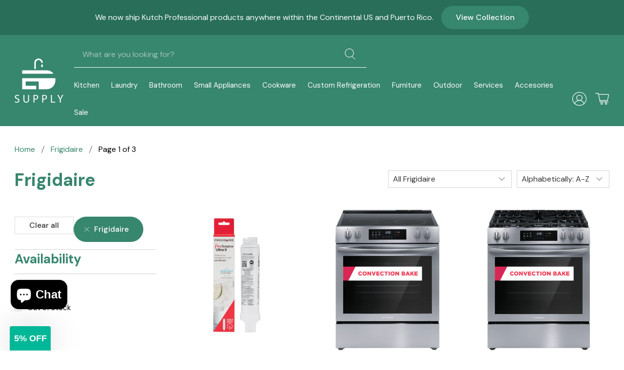

--- FILE ---
content_type: text/html; charset=utf-8
request_url: https://www.ed-supply.com/collections/vendors?filter.p.vendor=Frigidaire&q=Frigidaire
body_size: 53566
content:


 <!doctype html>
<html class="no-js no-touch" lang="en">
<head> <!-- Google Tag Manager -->
<script>(function(w,d,s,l,i){w[l]=w[l]||[];w[l].push({'gtm.start':
new Date().getTime(),event:'gtm.js'});var f=d.getElementsByTagName(s)[0],
j=d.createElement(s),dl=l!='dataLayer'?'&l='+l:'';j.async=true;j.src=
'https://www.googletagmanager.com/gtm.js?id='+i+dl;f.parentNode.insertBefore(j,f);
})(window,document,'script','dataLayer','GTM-PLZZ5JH');</script>
<!-- End Google Tag Manager --> <script>
    window.Store = window.Store || {};
    window.Store.id = 15685311;</script> <meta charset="utf-8"> <meta http-equiv="cleartype" content="on"> <meta name="robots" content="index,follow"> <meta name="viewport" content="width=device-width,initial-scale=1"> <meta name="theme-color" content="#ffffff"> <link rel="canonical" href="https://www.ed-supply.com/collections/vendors?q=frigidaire"><title>Frigidaire - ED Supply</title> <!-- DNS prefetches --> <link rel="dns-prefetch" href="https://cdn.shopify.com"> <link rel="dns-prefetch" href="https://fonts.shopify.com"> <link rel="dns-prefetch" href="https://monorail-edge.shopifysvc.com"> <link rel="dns-prefetch" href="https://ajax.googleapis.com"> <!-- Preconnects --> <link rel="preconnect" href="https://cdn.shopify.com" crossorigin> <link rel="preconnect" href="https://fonts.shopify.com" crossorigin> <link rel="preconnect" href="https://monorail-edge.shopifysvc.com"> <link rel="preconnect" href="https://ajax.googleapis.com"> <!-- Preloads --> <!-- Preload CSS --> <link rel="preload" href="//www.ed-supply.com/cdn/shop/t/29/assets/fancybox.css?v=30466120580444283401688500037" as="style"> <link rel="preload" href="//www.ed-supply.com/cdn/shop/t/29/assets/styles.css?v=183463048725101983541756491790" as="style"> <!-- Preload JS --> <link rel="preload" href="https://ajax.googleapis.com/ajax/libs/jquery/3.6.0/jquery.min.js" as="script"> <link rel="preload" href="//www.ed-supply.com/cdn/shop/t/29/assets/vendors.js?v=11282825012671617991688500037" as="script"> <link rel="preload" href="//www.ed-supply.com/cdn/shop/t/29/assets/utilities.js?v=60578754402828476021688500037" as="script"> <link rel="preload" href="//www.ed-supply.com/cdn/shop/t/29/assets/app.js?v=115740781135518117041688500037" as="script"> <!-- CSS for Flex --> <link rel="stylesheet" href="https://cdn.jsdelivr.net/npm/swiper@8/swiper-bundle.min.css"/> <link rel="stylesheet" href="//www.ed-supply.com/cdn/shop/t/29/assets/fancybox.css?v=30466120580444283401688500037"> <link rel="stylesheet" href="//www.ed-supply.com/cdn/shop/t/29/assets/styles.css?v=183463048725101983541756491790"> <script>
    window.PXUTheme = window.PXUTheme || {};
    window.PXUTheme.version = '3.5.0';
    window.PXUTheme.name = 'Flex';</script> <script>
    

window.PXUTheme = window.PXUTheme || {};


window.PXUTheme.info = {
  name: 'Flex',
  version: '3.0.0'
}


window.PXUTheme.currency = {};
window.PXUTheme.currency.show_multiple_currencies = false;
window.PXUTheme.currency.presentment_currency = "USD";
window.PXUTheme.currency.default_currency = "USD";
window.PXUTheme.currency.display_format = "money_with_currency_format";
window.PXUTheme.currency.money_format = "${{amount}} USD";
window.PXUTheme.currency.money_format_no_currency = "${{amount}}";
window.PXUTheme.currency.money_format_currency = "${{amount}} USD";
window.PXUTheme.currency.native_multi_currency = false;
window.PXUTheme.currency.iso_code = "USD";
window.PXUTheme.currency.symbol = "$";



window.PXUTheme.allCountryOptionTags = "\u003coption value=\"United States\" data-provinces=\"[[\u0026quot;Alabama\u0026quot;,\u0026quot;Alabama\u0026quot;],[\u0026quot;Alaska\u0026quot;,\u0026quot;Alaska\u0026quot;],[\u0026quot;American Samoa\u0026quot;,\u0026quot;American Samoa\u0026quot;],[\u0026quot;Arizona\u0026quot;,\u0026quot;Arizona\u0026quot;],[\u0026quot;Arkansas\u0026quot;,\u0026quot;Arkansas\u0026quot;],[\u0026quot;Armed Forces Americas\u0026quot;,\u0026quot;Armed Forces Americas\u0026quot;],[\u0026quot;Armed Forces Europe\u0026quot;,\u0026quot;Armed Forces Europe\u0026quot;],[\u0026quot;Armed Forces Pacific\u0026quot;,\u0026quot;Armed Forces Pacific\u0026quot;],[\u0026quot;California\u0026quot;,\u0026quot;California\u0026quot;],[\u0026quot;Colorado\u0026quot;,\u0026quot;Colorado\u0026quot;],[\u0026quot;Connecticut\u0026quot;,\u0026quot;Connecticut\u0026quot;],[\u0026quot;Delaware\u0026quot;,\u0026quot;Delaware\u0026quot;],[\u0026quot;District of Columbia\u0026quot;,\u0026quot;Washington DC\u0026quot;],[\u0026quot;Federated States of Micronesia\u0026quot;,\u0026quot;Micronesia\u0026quot;],[\u0026quot;Florida\u0026quot;,\u0026quot;Florida\u0026quot;],[\u0026quot;Georgia\u0026quot;,\u0026quot;Georgia\u0026quot;],[\u0026quot;Guam\u0026quot;,\u0026quot;Guam\u0026quot;],[\u0026quot;Hawaii\u0026quot;,\u0026quot;Hawaii\u0026quot;],[\u0026quot;Idaho\u0026quot;,\u0026quot;Idaho\u0026quot;],[\u0026quot;Illinois\u0026quot;,\u0026quot;Illinois\u0026quot;],[\u0026quot;Indiana\u0026quot;,\u0026quot;Indiana\u0026quot;],[\u0026quot;Iowa\u0026quot;,\u0026quot;Iowa\u0026quot;],[\u0026quot;Kansas\u0026quot;,\u0026quot;Kansas\u0026quot;],[\u0026quot;Kentucky\u0026quot;,\u0026quot;Kentucky\u0026quot;],[\u0026quot;Louisiana\u0026quot;,\u0026quot;Louisiana\u0026quot;],[\u0026quot;Maine\u0026quot;,\u0026quot;Maine\u0026quot;],[\u0026quot;Marshall Islands\u0026quot;,\u0026quot;Marshall Islands\u0026quot;],[\u0026quot;Maryland\u0026quot;,\u0026quot;Maryland\u0026quot;],[\u0026quot;Massachusetts\u0026quot;,\u0026quot;Massachusetts\u0026quot;],[\u0026quot;Michigan\u0026quot;,\u0026quot;Michigan\u0026quot;],[\u0026quot;Minnesota\u0026quot;,\u0026quot;Minnesota\u0026quot;],[\u0026quot;Mississippi\u0026quot;,\u0026quot;Mississippi\u0026quot;],[\u0026quot;Missouri\u0026quot;,\u0026quot;Missouri\u0026quot;],[\u0026quot;Montana\u0026quot;,\u0026quot;Montana\u0026quot;],[\u0026quot;Nebraska\u0026quot;,\u0026quot;Nebraska\u0026quot;],[\u0026quot;Nevada\u0026quot;,\u0026quot;Nevada\u0026quot;],[\u0026quot;New Hampshire\u0026quot;,\u0026quot;New Hampshire\u0026quot;],[\u0026quot;New Jersey\u0026quot;,\u0026quot;New Jersey\u0026quot;],[\u0026quot;New Mexico\u0026quot;,\u0026quot;New Mexico\u0026quot;],[\u0026quot;New York\u0026quot;,\u0026quot;New York\u0026quot;],[\u0026quot;North Carolina\u0026quot;,\u0026quot;North Carolina\u0026quot;],[\u0026quot;North Dakota\u0026quot;,\u0026quot;North Dakota\u0026quot;],[\u0026quot;Northern Mariana Islands\u0026quot;,\u0026quot;Northern Mariana Islands\u0026quot;],[\u0026quot;Ohio\u0026quot;,\u0026quot;Ohio\u0026quot;],[\u0026quot;Oklahoma\u0026quot;,\u0026quot;Oklahoma\u0026quot;],[\u0026quot;Oregon\u0026quot;,\u0026quot;Oregon\u0026quot;],[\u0026quot;Palau\u0026quot;,\u0026quot;Palau\u0026quot;],[\u0026quot;Pennsylvania\u0026quot;,\u0026quot;Pennsylvania\u0026quot;],[\u0026quot;Puerto Rico\u0026quot;,\u0026quot;Puerto Rico\u0026quot;],[\u0026quot;Rhode Island\u0026quot;,\u0026quot;Rhode Island\u0026quot;],[\u0026quot;South Carolina\u0026quot;,\u0026quot;South Carolina\u0026quot;],[\u0026quot;South Dakota\u0026quot;,\u0026quot;South Dakota\u0026quot;],[\u0026quot;Tennessee\u0026quot;,\u0026quot;Tennessee\u0026quot;],[\u0026quot;Texas\u0026quot;,\u0026quot;Texas\u0026quot;],[\u0026quot;Utah\u0026quot;,\u0026quot;Utah\u0026quot;],[\u0026quot;Vermont\u0026quot;,\u0026quot;Vermont\u0026quot;],[\u0026quot;Virgin Islands\u0026quot;,\u0026quot;U.S. Virgin Islands\u0026quot;],[\u0026quot;Virginia\u0026quot;,\u0026quot;Virginia\u0026quot;],[\u0026quot;Washington\u0026quot;,\u0026quot;Washington\u0026quot;],[\u0026quot;West Virginia\u0026quot;,\u0026quot;West Virginia\u0026quot;],[\u0026quot;Wisconsin\u0026quot;,\u0026quot;Wisconsin\u0026quot;],[\u0026quot;Wyoming\u0026quot;,\u0026quot;Wyoming\u0026quot;]]\"\u003eUnited States\u003c\/option\u003e\n\u003coption value=\"---\" data-provinces=\"[]\"\u003e---\u003c\/option\u003e\n\u003coption value=\"Afghanistan\" data-provinces=\"[]\"\u003eAfghanistan\u003c\/option\u003e\n\u003coption value=\"Aland Islands\" data-provinces=\"[]\"\u003eÅland Islands\u003c\/option\u003e\n\u003coption value=\"Albania\" data-provinces=\"[]\"\u003eAlbania\u003c\/option\u003e\n\u003coption value=\"Algeria\" data-provinces=\"[]\"\u003eAlgeria\u003c\/option\u003e\n\u003coption value=\"Andorra\" data-provinces=\"[]\"\u003eAndorra\u003c\/option\u003e\n\u003coption value=\"Angola\" data-provinces=\"[]\"\u003eAngola\u003c\/option\u003e\n\u003coption value=\"Anguilla\" data-provinces=\"[]\"\u003eAnguilla\u003c\/option\u003e\n\u003coption value=\"Antigua And Barbuda\" data-provinces=\"[]\"\u003eAntigua \u0026 Barbuda\u003c\/option\u003e\n\u003coption value=\"Argentina\" data-provinces=\"[[\u0026quot;Buenos Aires\u0026quot;,\u0026quot;Buenos Aires Province\u0026quot;],[\u0026quot;Catamarca\u0026quot;,\u0026quot;Catamarca\u0026quot;],[\u0026quot;Chaco\u0026quot;,\u0026quot;Chaco\u0026quot;],[\u0026quot;Chubut\u0026quot;,\u0026quot;Chubut\u0026quot;],[\u0026quot;Ciudad Autónoma de Buenos Aires\u0026quot;,\u0026quot;Buenos Aires (Autonomous City)\u0026quot;],[\u0026quot;Corrientes\u0026quot;,\u0026quot;Corrientes\u0026quot;],[\u0026quot;Córdoba\u0026quot;,\u0026quot;Córdoba\u0026quot;],[\u0026quot;Entre Ríos\u0026quot;,\u0026quot;Entre Ríos\u0026quot;],[\u0026quot;Formosa\u0026quot;,\u0026quot;Formosa\u0026quot;],[\u0026quot;Jujuy\u0026quot;,\u0026quot;Jujuy\u0026quot;],[\u0026quot;La Pampa\u0026quot;,\u0026quot;La Pampa\u0026quot;],[\u0026quot;La Rioja\u0026quot;,\u0026quot;La Rioja\u0026quot;],[\u0026quot;Mendoza\u0026quot;,\u0026quot;Mendoza\u0026quot;],[\u0026quot;Misiones\u0026quot;,\u0026quot;Misiones\u0026quot;],[\u0026quot;Neuquén\u0026quot;,\u0026quot;Neuquén\u0026quot;],[\u0026quot;Río Negro\u0026quot;,\u0026quot;Río Negro\u0026quot;],[\u0026quot;Salta\u0026quot;,\u0026quot;Salta\u0026quot;],[\u0026quot;San Juan\u0026quot;,\u0026quot;San Juan\u0026quot;],[\u0026quot;San Luis\u0026quot;,\u0026quot;San Luis\u0026quot;],[\u0026quot;Santa Cruz\u0026quot;,\u0026quot;Santa Cruz\u0026quot;],[\u0026quot;Santa Fe\u0026quot;,\u0026quot;Santa Fe\u0026quot;],[\u0026quot;Santiago Del Estero\u0026quot;,\u0026quot;Santiago del Estero\u0026quot;],[\u0026quot;Tierra Del Fuego\u0026quot;,\u0026quot;Tierra del Fuego\u0026quot;],[\u0026quot;Tucumán\u0026quot;,\u0026quot;Tucumán\u0026quot;]]\"\u003eArgentina\u003c\/option\u003e\n\u003coption value=\"Armenia\" data-provinces=\"[]\"\u003eArmenia\u003c\/option\u003e\n\u003coption value=\"Aruba\" data-provinces=\"[]\"\u003eAruba\u003c\/option\u003e\n\u003coption value=\"Ascension Island\" data-provinces=\"[]\"\u003eAscension Island\u003c\/option\u003e\n\u003coption value=\"Australia\" data-provinces=\"[[\u0026quot;Australian Capital Territory\u0026quot;,\u0026quot;Australian Capital Territory\u0026quot;],[\u0026quot;New South Wales\u0026quot;,\u0026quot;New South Wales\u0026quot;],[\u0026quot;Northern Territory\u0026quot;,\u0026quot;Northern Territory\u0026quot;],[\u0026quot;Queensland\u0026quot;,\u0026quot;Queensland\u0026quot;],[\u0026quot;South Australia\u0026quot;,\u0026quot;South Australia\u0026quot;],[\u0026quot;Tasmania\u0026quot;,\u0026quot;Tasmania\u0026quot;],[\u0026quot;Victoria\u0026quot;,\u0026quot;Victoria\u0026quot;],[\u0026quot;Western Australia\u0026quot;,\u0026quot;Western Australia\u0026quot;]]\"\u003eAustralia\u003c\/option\u003e\n\u003coption value=\"Austria\" data-provinces=\"[]\"\u003eAustria\u003c\/option\u003e\n\u003coption value=\"Azerbaijan\" data-provinces=\"[]\"\u003eAzerbaijan\u003c\/option\u003e\n\u003coption value=\"Bahamas\" data-provinces=\"[]\"\u003eBahamas\u003c\/option\u003e\n\u003coption value=\"Bahrain\" data-provinces=\"[]\"\u003eBahrain\u003c\/option\u003e\n\u003coption value=\"Bangladesh\" data-provinces=\"[]\"\u003eBangladesh\u003c\/option\u003e\n\u003coption value=\"Barbados\" data-provinces=\"[]\"\u003eBarbados\u003c\/option\u003e\n\u003coption value=\"Belarus\" data-provinces=\"[]\"\u003eBelarus\u003c\/option\u003e\n\u003coption value=\"Belgium\" data-provinces=\"[]\"\u003eBelgium\u003c\/option\u003e\n\u003coption value=\"Belize\" data-provinces=\"[]\"\u003eBelize\u003c\/option\u003e\n\u003coption value=\"Benin\" data-provinces=\"[]\"\u003eBenin\u003c\/option\u003e\n\u003coption value=\"Bermuda\" data-provinces=\"[]\"\u003eBermuda\u003c\/option\u003e\n\u003coption value=\"Bhutan\" data-provinces=\"[]\"\u003eBhutan\u003c\/option\u003e\n\u003coption value=\"Bolivia\" data-provinces=\"[]\"\u003eBolivia\u003c\/option\u003e\n\u003coption value=\"Bosnia And Herzegovina\" data-provinces=\"[]\"\u003eBosnia \u0026 Herzegovina\u003c\/option\u003e\n\u003coption value=\"Botswana\" data-provinces=\"[]\"\u003eBotswana\u003c\/option\u003e\n\u003coption value=\"Brazil\" data-provinces=\"[[\u0026quot;Acre\u0026quot;,\u0026quot;Acre\u0026quot;],[\u0026quot;Alagoas\u0026quot;,\u0026quot;Alagoas\u0026quot;],[\u0026quot;Amapá\u0026quot;,\u0026quot;Amapá\u0026quot;],[\u0026quot;Amazonas\u0026quot;,\u0026quot;Amazonas\u0026quot;],[\u0026quot;Bahia\u0026quot;,\u0026quot;Bahia\u0026quot;],[\u0026quot;Ceará\u0026quot;,\u0026quot;Ceará\u0026quot;],[\u0026quot;Distrito Federal\u0026quot;,\u0026quot;Federal District\u0026quot;],[\u0026quot;Espírito Santo\u0026quot;,\u0026quot;Espírito Santo\u0026quot;],[\u0026quot;Goiás\u0026quot;,\u0026quot;Goiás\u0026quot;],[\u0026quot;Maranhão\u0026quot;,\u0026quot;Maranhão\u0026quot;],[\u0026quot;Mato Grosso\u0026quot;,\u0026quot;Mato Grosso\u0026quot;],[\u0026quot;Mato Grosso do Sul\u0026quot;,\u0026quot;Mato Grosso do Sul\u0026quot;],[\u0026quot;Minas Gerais\u0026quot;,\u0026quot;Minas Gerais\u0026quot;],[\u0026quot;Paraná\u0026quot;,\u0026quot;Paraná\u0026quot;],[\u0026quot;Paraíba\u0026quot;,\u0026quot;Paraíba\u0026quot;],[\u0026quot;Pará\u0026quot;,\u0026quot;Pará\u0026quot;],[\u0026quot;Pernambuco\u0026quot;,\u0026quot;Pernambuco\u0026quot;],[\u0026quot;Piauí\u0026quot;,\u0026quot;Piauí\u0026quot;],[\u0026quot;Rio Grande do Norte\u0026quot;,\u0026quot;Rio Grande do Norte\u0026quot;],[\u0026quot;Rio Grande do Sul\u0026quot;,\u0026quot;Rio Grande do Sul\u0026quot;],[\u0026quot;Rio de Janeiro\u0026quot;,\u0026quot;Rio de Janeiro\u0026quot;],[\u0026quot;Rondônia\u0026quot;,\u0026quot;Rondônia\u0026quot;],[\u0026quot;Roraima\u0026quot;,\u0026quot;Roraima\u0026quot;],[\u0026quot;Santa Catarina\u0026quot;,\u0026quot;Santa Catarina\u0026quot;],[\u0026quot;Sergipe\u0026quot;,\u0026quot;Sergipe\u0026quot;],[\u0026quot;São Paulo\u0026quot;,\u0026quot;São Paulo\u0026quot;],[\u0026quot;Tocantins\u0026quot;,\u0026quot;Tocantins\u0026quot;]]\"\u003eBrazil\u003c\/option\u003e\n\u003coption value=\"British Indian Ocean Territory\" data-provinces=\"[]\"\u003eBritish Indian Ocean Territory\u003c\/option\u003e\n\u003coption value=\"Virgin Islands, British\" data-provinces=\"[]\"\u003eBritish Virgin Islands\u003c\/option\u003e\n\u003coption value=\"Brunei\" data-provinces=\"[]\"\u003eBrunei\u003c\/option\u003e\n\u003coption value=\"Bulgaria\" data-provinces=\"[]\"\u003eBulgaria\u003c\/option\u003e\n\u003coption value=\"Burkina Faso\" data-provinces=\"[]\"\u003eBurkina Faso\u003c\/option\u003e\n\u003coption value=\"Burundi\" data-provinces=\"[]\"\u003eBurundi\u003c\/option\u003e\n\u003coption value=\"Cambodia\" data-provinces=\"[]\"\u003eCambodia\u003c\/option\u003e\n\u003coption value=\"Republic of Cameroon\" data-provinces=\"[]\"\u003eCameroon\u003c\/option\u003e\n\u003coption value=\"Canada\" data-provinces=\"[[\u0026quot;Alberta\u0026quot;,\u0026quot;Alberta\u0026quot;],[\u0026quot;British Columbia\u0026quot;,\u0026quot;British Columbia\u0026quot;],[\u0026quot;Manitoba\u0026quot;,\u0026quot;Manitoba\u0026quot;],[\u0026quot;New Brunswick\u0026quot;,\u0026quot;New Brunswick\u0026quot;],[\u0026quot;Newfoundland and Labrador\u0026quot;,\u0026quot;Newfoundland and Labrador\u0026quot;],[\u0026quot;Northwest Territories\u0026quot;,\u0026quot;Northwest Territories\u0026quot;],[\u0026quot;Nova Scotia\u0026quot;,\u0026quot;Nova Scotia\u0026quot;],[\u0026quot;Nunavut\u0026quot;,\u0026quot;Nunavut\u0026quot;],[\u0026quot;Ontario\u0026quot;,\u0026quot;Ontario\u0026quot;],[\u0026quot;Prince Edward Island\u0026quot;,\u0026quot;Prince Edward Island\u0026quot;],[\u0026quot;Quebec\u0026quot;,\u0026quot;Quebec\u0026quot;],[\u0026quot;Saskatchewan\u0026quot;,\u0026quot;Saskatchewan\u0026quot;],[\u0026quot;Yukon\u0026quot;,\u0026quot;Yukon\u0026quot;]]\"\u003eCanada\u003c\/option\u003e\n\u003coption value=\"Cape Verde\" data-provinces=\"[]\"\u003eCape Verde\u003c\/option\u003e\n\u003coption value=\"Caribbean Netherlands\" data-provinces=\"[]\"\u003eCaribbean Netherlands\u003c\/option\u003e\n\u003coption value=\"Cayman Islands\" data-provinces=\"[]\"\u003eCayman Islands\u003c\/option\u003e\n\u003coption value=\"Central African Republic\" data-provinces=\"[]\"\u003eCentral African Republic\u003c\/option\u003e\n\u003coption value=\"Chad\" data-provinces=\"[]\"\u003eChad\u003c\/option\u003e\n\u003coption value=\"Chile\" data-provinces=\"[[\u0026quot;Antofagasta\u0026quot;,\u0026quot;Antofagasta\u0026quot;],[\u0026quot;Araucanía\u0026quot;,\u0026quot;Araucanía\u0026quot;],[\u0026quot;Arica and Parinacota\u0026quot;,\u0026quot;Arica y Parinacota\u0026quot;],[\u0026quot;Atacama\u0026quot;,\u0026quot;Atacama\u0026quot;],[\u0026quot;Aysén\u0026quot;,\u0026quot;Aysén\u0026quot;],[\u0026quot;Biobío\u0026quot;,\u0026quot;Bío Bío\u0026quot;],[\u0026quot;Coquimbo\u0026quot;,\u0026quot;Coquimbo\u0026quot;],[\u0026quot;Los Lagos\u0026quot;,\u0026quot;Los Lagos\u0026quot;],[\u0026quot;Los Ríos\u0026quot;,\u0026quot;Los Ríos\u0026quot;],[\u0026quot;Magallanes\u0026quot;,\u0026quot;Magallanes Region\u0026quot;],[\u0026quot;Maule\u0026quot;,\u0026quot;Maule\u0026quot;],[\u0026quot;O\u0026#39;Higgins\u0026quot;,\u0026quot;Libertador General Bernardo O’Higgins\u0026quot;],[\u0026quot;Santiago\u0026quot;,\u0026quot;Santiago Metropolitan\u0026quot;],[\u0026quot;Tarapacá\u0026quot;,\u0026quot;Tarapacá\u0026quot;],[\u0026quot;Valparaíso\u0026quot;,\u0026quot;Valparaíso\u0026quot;],[\u0026quot;Ñuble\u0026quot;,\u0026quot;Ñuble\u0026quot;]]\"\u003eChile\u003c\/option\u003e\n\u003coption value=\"China\" data-provinces=\"[[\u0026quot;Anhui\u0026quot;,\u0026quot;Anhui\u0026quot;],[\u0026quot;Beijing\u0026quot;,\u0026quot;Beijing\u0026quot;],[\u0026quot;Chongqing\u0026quot;,\u0026quot;Chongqing\u0026quot;],[\u0026quot;Fujian\u0026quot;,\u0026quot;Fujian\u0026quot;],[\u0026quot;Gansu\u0026quot;,\u0026quot;Gansu\u0026quot;],[\u0026quot;Guangdong\u0026quot;,\u0026quot;Guangdong\u0026quot;],[\u0026quot;Guangxi\u0026quot;,\u0026quot;Guangxi\u0026quot;],[\u0026quot;Guizhou\u0026quot;,\u0026quot;Guizhou\u0026quot;],[\u0026quot;Hainan\u0026quot;,\u0026quot;Hainan\u0026quot;],[\u0026quot;Hebei\u0026quot;,\u0026quot;Hebei\u0026quot;],[\u0026quot;Heilongjiang\u0026quot;,\u0026quot;Heilongjiang\u0026quot;],[\u0026quot;Henan\u0026quot;,\u0026quot;Henan\u0026quot;],[\u0026quot;Hubei\u0026quot;,\u0026quot;Hubei\u0026quot;],[\u0026quot;Hunan\u0026quot;,\u0026quot;Hunan\u0026quot;],[\u0026quot;Inner Mongolia\u0026quot;,\u0026quot;Inner Mongolia\u0026quot;],[\u0026quot;Jiangsu\u0026quot;,\u0026quot;Jiangsu\u0026quot;],[\u0026quot;Jiangxi\u0026quot;,\u0026quot;Jiangxi\u0026quot;],[\u0026quot;Jilin\u0026quot;,\u0026quot;Jilin\u0026quot;],[\u0026quot;Liaoning\u0026quot;,\u0026quot;Liaoning\u0026quot;],[\u0026quot;Ningxia\u0026quot;,\u0026quot;Ningxia\u0026quot;],[\u0026quot;Qinghai\u0026quot;,\u0026quot;Qinghai\u0026quot;],[\u0026quot;Shaanxi\u0026quot;,\u0026quot;Shaanxi\u0026quot;],[\u0026quot;Shandong\u0026quot;,\u0026quot;Shandong\u0026quot;],[\u0026quot;Shanghai\u0026quot;,\u0026quot;Shanghai\u0026quot;],[\u0026quot;Shanxi\u0026quot;,\u0026quot;Shanxi\u0026quot;],[\u0026quot;Sichuan\u0026quot;,\u0026quot;Sichuan\u0026quot;],[\u0026quot;Tianjin\u0026quot;,\u0026quot;Tianjin\u0026quot;],[\u0026quot;Xinjiang\u0026quot;,\u0026quot;Xinjiang\u0026quot;],[\u0026quot;Xizang\u0026quot;,\u0026quot;Tibet\u0026quot;],[\u0026quot;Yunnan\u0026quot;,\u0026quot;Yunnan\u0026quot;],[\u0026quot;Zhejiang\u0026quot;,\u0026quot;Zhejiang\u0026quot;]]\"\u003eChina\u003c\/option\u003e\n\u003coption value=\"Christmas Island\" data-provinces=\"[]\"\u003eChristmas Island\u003c\/option\u003e\n\u003coption value=\"Cocos (Keeling) Islands\" data-provinces=\"[]\"\u003eCocos (Keeling) Islands\u003c\/option\u003e\n\u003coption value=\"Colombia\" data-provinces=\"[[\u0026quot;Amazonas\u0026quot;,\u0026quot;Amazonas\u0026quot;],[\u0026quot;Antioquia\u0026quot;,\u0026quot;Antioquia\u0026quot;],[\u0026quot;Arauca\u0026quot;,\u0026quot;Arauca\u0026quot;],[\u0026quot;Atlántico\u0026quot;,\u0026quot;Atlántico\u0026quot;],[\u0026quot;Bogotá, D.C.\u0026quot;,\u0026quot;Capital District\u0026quot;],[\u0026quot;Bolívar\u0026quot;,\u0026quot;Bolívar\u0026quot;],[\u0026quot;Boyacá\u0026quot;,\u0026quot;Boyacá\u0026quot;],[\u0026quot;Caldas\u0026quot;,\u0026quot;Caldas\u0026quot;],[\u0026quot;Caquetá\u0026quot;,\u0026quot;Caquetá\u0026quot;],[\u0026quot;Casanare\u0026quot;,\u0026quot;Casanare\u0026quot;],[\u0026quot;Cauca\u0026quot;,\u0026quot;Cauca\u0026quot;],[\u0026quot;Cesar\u0026quot;,\u0026quot;Cesar\u0026quot;],[\u0026quot;Chocó\u0026quot;,\u0026quot;Chocó\u0026quot;],[\u0026quot;Cundinamarca\u0026quot;,\u0026quot;Cundinamarca\u0026quot;],[\u0026quot;Córdoba\u0026quot;,\u0026quot;Córdoba\u0026quot;],[\u0026quot;Guainía\u0026quot;,\u0026quot;Guainía\u0026quot;],[\u0026quot;Guaviare\u0026quot;,\u0026quot;Guaviare\u0026quot;],[\u0026quot;Huila\u0026quot;,\u0026quot;Huila\u0026quot;],[\u0026quot;La Guajira\u0026quot;,\u0026quot;La Guajira\u0026quot;],[\u0026quot;Magdalena\u0026quot;,\u0026quot;Magdalena\u0026quot;],[\u0026quot;Meta\u0026quot;,\u0026quot;Meta\u0026quot;],[\u0026quot;Nariño\u0026quot;,\u0026quot;Nariño\u0026quot;],[\u0026quot;Norte de Santander\u0026quot;,\u0026quot;Norte de Santander\u0026quot;],[\u0026quot;Putumayo\u0026quot;,\u0026quot;Putumayo\u0026quot;],[\u0026quot;Quindío\u0026quot;,\u0026quot;Quindío\u0026quot;],[\u0026quot;Risaralda\u0026quot;,\u0026quot;Risaralda\u0026quot;],[\u0026quot;San Andrés, Providencia y Santa Catalina\u0026quot;,\u0026quot;San Andrés \\u0026 Providencia\u0026quot;],[\u0026quot;Santander\u0026quot;,\u0026quot;Santander\u0026quot;],[\u0026quot;Sucre\u0026quot;,\u0026quot;Sucre\u0026quot;],[\u0026quot;Tolima\u0026quot;,\u0026quot;Tolima\u0026quot;],[\u0026quot;Valle del Cauca\u0026quot;,\u0026quot;Valle del Cauca\u0026quot;],[\u0026quot;Vaupés\u0026quot;,\u0026quot;Vaupés\u0026quot;],[\u0026quot;Vichada\u0026quot;,\u0026quot;Vichada\u0026quot;]]\"\u003eColombia\u003c\/option\u003e\n\u003coption value=\"Comoros\" data-provinces=\"[]\"\u003eComoros\u003c\/option\u003e\n\u003coption value=\"Congo\" data-provinces=\"[]\"\u003eCongo - Brazzaville\u003c\/option\u003e\n\u003coption value=\"Congo, The Democratic Republic Of The\" data-provinces=\"[]\"\u003eCongo - Kinshasa\u003c\/option\u003e\n\u003coption value=\"Cook Islands\" data-provinces=\"[]\"\u003eCook Islands\u003c\/option\u003e\n\u003coption value=\"Costa Rica\" data-provinces=\"[[\u0026quot;Alajuela\u0026quot;,\u0026quot;Alajuela\u0026quot;],[\u0026quot;Cartago\u0026quot;,\u0026quot;Cartago\u0026quot;],[\u0026quot;Guanacaste\u0026quot;,\u0026quot;Guanacaste\u0026quot;],[\u0026quot;Heredia\u0026quot;,\u0026quot;Heredia\u0026quot;],[\u0026quot;Limón\u0026quot;,\u0026quot;Limón\u0026quot;],[\u0026quot;Puntarenas\u0026quot;,\u0026quot;Puntarenas\u0026quot;],[\u0026quot;San José\u0026quot;,\u0026quot;San José\u0026quot;]]\"\u003eCosta Rica\u003c\/option\u003e\n\u003coption value=\"Croatia\" data-provinces=\"[]\"\u003eCroatia\u003c\/option\u003e\n\u003coption value=\"Curaçao\" data-provinces=\"[]\"\u003eCuraçao\u003c\/option\u003e\n\u003coption value=\"Cyprus\" data-provinces=\"[]\"\u003eCyprus\u003c\/option\u003e\n\u003coption value=\"Czech Republic\" data-provinces=\"[]\"\u003eCzechia\u003c\/option\u003e\n\u003coption value=\"Côte d'Ivoire\" data-provinces=\"[]\"\u003eCôte d’Ivoire\u003c\/option\u003e\n\u003coption value=\"Denmark\" data-provinces=\"[]\"\u003eDenmark\u003c\/option\u003e\n\u003coption value=\"Djibouti\" data-provinces=\"[]\"\u003eDjibouti\u003c\/option\u003e\n\u003coption value=\"Dominica\" data-provinces=\"[]\"\u003eDominica\u003c\/option\u003e\n\u003coption value=\"Dominican Republic\" data-provinces=\"[]\"\u003eDominican Republic\u003c\/option\u003e\n\u003coption value=\"Ecuador\" data-provinces=\"[]\"\u003eEcuador\u003c\/option\u003e\n\u003coption value=\"Egypt\" data-provinces=\"[[\u0026quot;6th of October\u0026quot;,\u0026quot;6th of October\u0026quot;],[\u0026quot;Al Sharqia\u0026quot;,\u0026quot;Al Sharqia\u0026quot;],[\u0026quot;Alexandria\u0026quot;,\u0026quot;Alexandria\u0026quot;],[\u0026quot;Aswan\u0026quot;,\u0026quot;Aswan\u0026quot;],[\u0026quot;Asyut\u0026quot;,\u0026quot;Asyut\u0026quot;],[\u0026quot;Beheira\u0026quot;,\u0026quot;Beheira\u0026quot;],[\u0026quot;Beni Suef\u0026quot;,\u0026quot;Beni Suef\u0026quot;],[\u0026quot;Cairo\u0026quot;,\u0026quot;Cairo\u0026quot;],[\u0026quot;Dakahlia\u0026quot;,\u0026quot;Dakahlia\u0026quot;],[\u0026quot;Damietta\u0026quot;,\u0026quot;Damietta\u0026quot;],[\u0026quot;Faiyum\u0026quot;,\u0026quot;Faiyum\u0026quot;],[\u0026quot;Gharbia\u0026quot;,\u0026quot;Gharbia\u0026quot;],[\u0026quot;Giza\u0026quot;,\u0026quot;Giza\u0026quot;],[\u0026quot;Helwan\u0026quot;,\u0026quot;Helwan\u0026quot;],[\u0026quot;Ismailia\u0026quot;,\u0026quot;Ismailia\u0026quot;],[\u0026quot;Kafr el-Sheikh\u0026quot;,\u0026quot;Kafr el-Sheikh\u0026quot;],[\u0026quot;Luxor\u0026quot;,\u0026quot;Luxor\u0026quot;],[\u0026quot;Matrouh\u0026quot;,\u0026quot;Matrouh\u0026quot;],[\u0026quot;Minya\u0026quot;,\u0026quot;Minya\u0026quot;],[\u0026quot;Monufia\u0026quot;,\u0026quot;Monufia\u0026quot;],[\u0026quot;New Valley\u0026quot;,\u0026quot;New Valley\u0026quot;],[\u0026quot;North Sinai\u0026quot;,\u0026quot;North Sinai\u0026quot;],[\u0026quot;Port Said\u0026quot;,\u0026quot;Port Said\u0026quot;],[\u0026quot;Qalyubia\u0026quot;,\u0026quot;Qalyubia\u0026quot;],[\u0026quot;Qena\u0026quot;,\u0026quot;Qena\u0026quot;],[\u0026quot;Red Sea\u0026quot;,\u0026quot;Red Sea\u0026quot;],[\u0026quot;Sohag\u0026quot;,\u0026quot;Sohag\u0026quot;],[\u0026quot;South Sinai\u0026quot;,\u0026quot;South Sinai\u0026quot;],[\u0026quot;Suez\u0026quot;,\u0026quot;Suez\u0026quot;]]\"\u003eEgypt\u003c\/option\u003e\n\u003coption value=\"El Salvador\" data-provinces=\"[[\u0026quot;Ahuachapán\u0026quot;,\u0026quot;Ahuachapán\u0026quot;],[\u0026quot;Cabañas\u0026quot;,\u0026quot;Cabañas\u0026quot;],[\u0026quot;Chalatenango\u0026quot;,\u0026quot;Chalatenango\u0026quot;],[\u0026quot;Cuscatlán\u0026quot;,\u0026quot;Cuscatlán\u0026quot;],[\u0026quot;La Libertad\u0026quot;,\u0026quot;La Libertad\u0026quot;],[\u0026quot;La Paz\u0026quot;,\u0026quot;La Paz\u0026quot;],[\u0026quot;La Unión\u0026quot;,\u0026quot;La Unión\u0026quot;],[\u0026quot;Morazán\u0026quot;,\u0026quot;Morazán\u0026quot;],[\u0026quot;San Miguel\u0026quot;,\u0026quot;San Miguel\u0026quot;],[\u0026quot;San Salvador\u0026quot;,\u0026quot;San Salvador\u0026quot;],[\u0026quot;San Vicente\u0026quot;,\u0026quot;San Vicente\u0026quot;],[\u0026quot;Santa Ana\u0026quot;,\u0026quot;Santa Ana\u0026quot;],[\u0026quot;Sonsonate\u0026quot;,\u0026quot;Sonsonate\u0026quot;],[\u0026quot;Usulután\u0026quot;,\u0026quot;Usulután\u0026quot;]]\"\u003eEl Salvador\u003c\/option\u003e\n\u003coption value=\"Equatorial Guinea\" data-provinces=\"[]\"\u003eEquatorial Guinea\u003c\/option\u003e\n\u003coption value=\"Eritrea\" data-provinces=\"[]\"\u003eEritrea\u003c\/option\u003e\n\u003coption value=\"Estonia\" data-provinces=\"[]\"\u003eEstonia\u003c\/option\u003e\n\u003coption value=\"Eswatini\" data-provinces=\"[]\"\u003eEswatini\u003c\/option\u003e\n\u003coption value=\"Ethiopia\" data-provinces=\"[]\"\u003eEthiopia\u003c\/option\u003e\n\u003coption value=\"Falkland Islands (Malvinas)\" data-provinces=\"[]\"\u003eFalkland Islands\u003c\/option\u003e\n\u003coption value=\"Faroe Islands\" data-provinces=\"[]\"\u003eFaroe Islands\u003c\/option\u003e\n\u003coption value=\"Fiji\" data-provinces=\"[]\"\u003eFiji\u003c\/option\u003e\n\u003coption value=\"Finland\" data-provinces=\"[]\"\u003eFinland\u003c\/option\u003e\n\u003coption value=\"France\" data-provinces=\"[]\"\u003eFrance\u003c\/option\u003e\n\u003coption value=\"French Guiana\" data-provinces=\"[]\"\u003eFrench Guiana\u003c\/option\u003e\n\u003coption value=\"French Polynesia\" data-provinces=\"[]\"\u003eFrench Polynesia\u003c\/option\u003e\n\u003coption value=\"French Southern Territories\" data-provinces=\"[]\"\u003eFrench Southern Territories\u003c\/option\u003e\n\u003coption value=\"Gabon\" data-provinces=\"[]\"\u003eGabon\u003c\/option\u003e\n\u003coption value=\"Gambia\" data-provinces=\"[]\"\u003eGambia\u003c\/option\u003e\n\u003coption value=\"Georgia\" data-provinces=\"[]\"\u003eGeorgia\u003c\/option\u003e\n\u003coption value=\"Germany\" data-provinces=\"[]\"\u003eGermany\u003c\/option\u003e\n\u003coption value=\"Ghana\" data-provinces=\"[]\"\u003eGhana\u003c\/option\u003e\n\u003coption value=\"Gibraltar\" data-provinces=\"[]\"\u003eGibraltar\u003c\/option\u003e\n\u003coption value=\"Greece\" data-provinces=\"[]\"\u003eGreece\u003c\/option\u003e\n\u003coption value=\"Greenland\" data-provinces=\"[]\"\u003eGreenland\u003c\/option\u003e\n\u003coption value=\"Grenada\" data-provinces=\"[]\"\u003eGrenada\u003c\/option\u003e\n\u003coption value=\"Guadeloupe\" data-provinces=\"[]\"\u003eGuadeloupe\u003c\/option\u003e\n\u003coption value=\"Guatemala\" data-provinces=\"[[\u0026quot;Alta Verapaz\u0026quot;,\u0026quot;Alta Verapaz\u0026quot;],[\u0026quot;Baja Verapaz\u0026quot;,\u0026quot;Baja Verapaz\u0026quot;],[\u0026quot;Chimaltenango\u0026quot;,\u0026quot;Chimaltenango\u0026quot;],[\u0026quot;Chiquimula\u0026quot;,\u0026quot;Chiquimula\u0026quot;],[\u0026quot;El Progreso\u0026quot;,\u0026quot;El Progreso\u0026quot;],[\u0026quot;Escuintla\u0026quot;,\u0026quot;Escuintla\u0026quot;],[\u0026quot;Guatemala\u0026quot;,\u0026quot;Guatemala\u0026quot;],[\u0026quot;Huehuetenango\u0026quot;,\u0026quot;Huehuetenango\u0026quot;],[\u0026quot;Izabal\u0026quot;,\u0026quot;Izabal\u0026quot;],[\u0026quot;Jalapa\u0026quot;,\u0026quot;Jalapa\u0026quot;],[\u0026quot;Jutiapa\u0026quot;,\u0026quot;Jutiapa\u0026quot;],[\u0026quot;Petén\u0026quot;,\u0026quot;Petén\u0026quot;],[\u0026quot;Quetzaltenango\u0026quot;,\u0026quot;Quetzaltenango\u0026quot;],[\u0026quot;Quiché\u0026quot;,\u0026quot;Quiché\u0026quot;],[\u0026quot;Retalhuleu\u0026quot;,\u0026quot;Retalhuleu\u0026quot;],[\u0026quot;Sacatepéquez\u0026quot;,\u0026quot;Sacatepéquez\u0026quot;],[\u0026quot;San Marcos\u0026quot;,\u0026quot;San Marcos\u0026quot;],[\u0026quot;Santa Rosa\u0026quot;,\u0026quot;Santa Rosa\u0026quot;],[\u0026quot;Sololá\u0026quot;,\u0026quot;Sololá\u0026quot;],[\u0026quot;Suchitepéquez\u0026quot;,\u0026quot;Suchitepéquez\u0026quot;],[\u0026quot;Totonicapán\u0026quot;,\u0026quot;Totonicapán\u0026quot;],[\u0026quot;Zacapa\u0026quot;,\u0026quot;Zacapa\u0026quot;]]\"\u003eGuatemala\u003c\/option\u003e\n\u003coption value=\"Guernsey\" data-provinces=\"[]\"\u003eGuernsey\u003c\/option\u003e\n\u003coption value=\"Guinea\" data-provinces=\"[]\"\u003eGuinea\u003c\/option\u003e\n\u003coption value=\"Guinea Bissau\" data-provinces=\"[]\"\u003eGuinea-Bissau\u003c\/option\u003e\n\u003coption value=\"Guyana\" data-provinces=\"[]\"\u003eGuyana\u003c\/option\u003e\n\u003coption value=\"Haiti\" data-provinces=\"[]\"\u003eHaiti\u003c\/option\u003e\n\u003coption value=\"Honduras\" data-provinces=\"[]\"\u003eHonduras\u003c\/option\u003e\n\u003coption value=\"Hong Kong\" data-provinces=\"[[\u0026quot;Hong Kong Island\u0026quot;,\u0026quot;Hong Kong Island\u0026quot;],[\u0026quot;Kowloon\u0026quot;,\u0026quot;Kowloon\u0026quot;],[\u0026quot;New Territories\u0026quot;,\u0026quot;New Territories\u0026quot;]]\"\u003eHong Kong SAR\u003c\/option\u003e\n\u003coption value=\"Hungary\" data-provinces=\"[]\"\u003eHungary\u003c\/option\u003e\n\u003coption value=\"Iceland\" data-provinces=\"[]\"\u003eIceland\u003c\/option\u003e\n\u003coption value=\"India\" data-provinces=\"[[\u0026quot;Andaman and Nicobar Islands\u0026quot;,\u0026quot;Andaman and Nicobar Islands\u0026quot;],[\u0026quot;Andhra Pradesh\u0026quot;,\u0026quot;Andhra Pradesh\u0026quot;],[\u0026quot;Arunachal Pradesh\u0026quot;,\u0026quot;Arunachal Pradesh\u0026quot;],[\u0026quot;Assam\u0026quot;,\u0026quot;Assam\u0026quot;],[\u0026quot;Bihar\u0026quot;,\u0026quot;Bihar\u0026quot;],[\u0026quot;Chandigarh\u0026quot;,\u0026quot;Chandigarh\u0026quot;],[\u0026quot;Chhattisgarh\u0026quot;,\u0026quot;Chhattisgarh\u0026quot;],[\u0026quot;Dadra and Nagar Haveli\u0026quot;,\u0026quot;Dadra and Nagar Haveli\u0026quot;],[\u0026quot;Daman and Diu\u0026quot;,\u0026quot;Daman and Diu\u0026quot;],[\u0026quot;Delhi\u0026quot;,\u0026quot;Delhi\u0026quot;],[\u0026quot;Goa\u0026quot;,\u0026quot;Goa\u0026quot;],[\u0026quot;Gujarat\u0026quot;,\u0026quot;Gujarat\u0026quot;],[\u0026quot;Haryana\u0026quot;,\u0026quot;Haryana\u0026quot;],[\u0026quot;Himachal Pradesh\u0026quot;,\u0026quot;Himachal Pradesh\u0026quot;],[\u0026quot;Jammu and Kashmir\u0026quot;,\u0026quot;Jammu and Kashmir\u0026quot;],[\u0026quot;Jharkhand\u0026quot;,\u0026quot;Jharkhand\u0026quot;],[\u0026quot;Karnataka\u0026quot;,\u0026quot;Karnataka\u0026quot;],[\u0026quot;Kerala\u0026quot;,\u0026quot;Kerala\u0026quot;],[\u0026quot;Ladakh\u0026quot;,\u0026quot;Ladakh\u0026quot;],[\u0026quot;Lakshadweep\u0026quot;,\u0026quot;Lakshadweep\u0026quot;],[\u0026quot;Madhya Pradesh\u0026quot;,\u0026quot;Madhya Pradesh\u0026quot;],[\u0026quot;Maharashtra\u0026quot;,\u0026quot;Maharashtra\u0026quot;],[\u0026quot;Manipur\u0026quot;,\u0026quot;Manipur\u0026quot;],[\u0026quot;Meghalaya\u0026quot;,\u0026quot;Meghalaya\u0026quot;],[\u0026quot;Mizoram\u0026quot;,\u0026quot;Mizoram\u0026quot;],[\u0026quot;Nagaland\u0026quot;,\u0026quot;Nagaland\u0026quot;],[\u0026quot;Odisha\u0026quot;,\u0026quot;Odisha\u0026quot;],[\u0026quot;Puducherry\u0026quot;,\u0026quot;Puducherry\u0026quot;],[\u0026quot;Punjab\u0026quot;,\u0026quot;Punjab\u0026quot;],[\u0026quot;Rajasthan\u0026quot;,\u0026quot;Rajasthan\u0026quot;],[\u0026quot;Sikkim\u0026quot;,\u0026quot;Sikkim\u0026quot;],[\u0026quot;Tamil Nadu\u0026quot;,\u0026quot;Tamil Nadu\u0026quot;],[\u0026quot;Telangana\u0026quot;,\u0026quot;Telangana\u0026quot;],[\u0026quot;Tripura\u0026quot;,\u0026quot;Tripura\u0026quot;],[\u0026quot;Uttar Pradesh\u0026quot;,\u0026quot;Uttar Pradesh\u0026quot;],[\u0026quot;Uttarakhand\u0026quot;,\u0026quot;Uttarakhand\u0026quot;],[\u0026quot;West Bengal\u0026quot;,\u0026quot;West Bengal\u0026quot;]]\"\u003eIndia\u003c\/option\u003e\n\u003coption value=\"Indonesia\" data-provinces=\"[[\u0026quot;Aceh\u0026quot;,\u0026quot;Aceh\u0026quot;],[\u0026quot;Bali\u0026quot;,\u0026quot;Bali\u0026quot;],[\u0026quot;Bangka Belitung\u0026quot;,\u0026quot;Bangka–Belitung Islands\u0026quot;],[\u0026quot;Banten\u0026quot;,\u0026quot;Banten\u0026quot;],[\u0026quot;Bengkulu\u0026quot;,\u0026quot;Bengkulu\u0026quot;],[\u0026quot;Gorontalo\u0026quot;,\u0026quot;Gorontalo\u0026quot;],[\u0026quot;Jakarta\u0026quot;,\u0026quot;Jakarta\u0026quot;],[\u0026quot;Jambi\u0026quot;,\u0026quot;Jambi\u0026quot;],[\u0026quot;Jawa Barat\u0026quot;,\u0026quot;West Java\u0026quot;],[\u0026quot;Jawa Tengah\u0026quot;,\u0026quot;Central Java\u0026quot;],[\u0026quot;Jawa Timur\u0026quot;,\u0026quot;East Java\u0026quot;],[\u0026quot;Kalimantan Barat\u0026quot;,\u0026quot;West Kalimantan\u0026quot;],[\u0026quot;Kalimantan Selatan\u0026quot;,\u0026quot;South Kalimantan\u0026quot;],[\u0026quot;Kalimantan Tengah\u0026quot;,\u0026quot;Central Kalimantan\u0026quot;],[\u0026quot;Kalimantan Timur\u0026quot;,\u0026quot;East Kalimantan\u0026quot;],[\u0026quot;Kalimantan Utara\u0026quot;,\u0026quot;North Kalimantan\u0026quot;],[\u0026quot;Kepulauan Riau\u0026quot;,\u0026quot;Riau Islands\u0026quot;],[\u0026quot;Lampung\u0026quot;,\u0026quot;Lampung\u0026quot;],[\u0026quot;Maluku\u0026quot;,\u0026quot;Maluku\u0026quot;],[\u0026quot;Maluku Utara\u0026quot;,\u0026quot;North Maluku\u0026quot;],[\u0026quot;North Sumatra\u0026quot;,\u0026quot;North Sumatra\u0026quot;],[\u0026quot;Nusa Tenggara Barat\u0026quot;,\u0026quot;West Nusa Tenggara\u0026quot;],[\u0026quot;Nusa Tenggara Timur\u0026quot;,\u0026quot;East Nusa Tenggara\u0026quot;],[\u0026quot;Papua\u0026quot;,\u0026quot;Papua\u0026quot;],[\u0026quot;Papua Barat\u0026quot;,\u0026quot;West Papua\u0026quot;],[\u0026quot;Riau\u0026quot;,\u0026quot;Riau\u0026quot;],[\u0026quot;South Sumatra\u0026quot;,\u0026quot;South Sumatra\u0026quot;],[\u0026quot;Sulawesi Barat\u0026quot;,\u0026quot;West Sulawesi\u0026quot;],[\u0026quot;Sulawesi Selatan\u0026quot;,\u0026quot;South Sulawesi\u0026quot;],[\u0026quot;Sulawesi Tengah\u0026quot;,\u0026quot;Central Sulawesi\u0026quot;],[\u0026quot;Sulawesi Tenggara\u0026quot;,\u0026quot;Southeast Sulawesi\u0026quot;],[\u0026quot;Sulawesi Utara\u0026quot;,\u0026quot;North Sulawesi\u0026quot;],[\u0026quot;West Sumatra\u0026quot;,\u0026quot;West Sumatra\u0026quot;],[\u0026quot;Yogyakarta\u0026quot;,\u0026quot;Yogyakarta\u0026quot;]]\"\u003eIndonesia\u003c\/option\u003e\n\u003coption value=\"Iraq\" data-provinces=\"[]\"\u003eIraq\u003c\/option\u003e\n\u003coption value=\"Ireland\" data-provinces=\"[[\u0026quot;Carlow\u0026quot;,\u0026quot;Carlow\u0026quot;],[\u0026quot;Cavan\u0026quot;,\u0026quot;Cavan\u0026quot;],[\u0026quot;Clare\u0026quot;,\u0026quot;Clare\u0026quot;],[\u0026quot;Cork\u0026quot;,\u0026quot;Cork\u0026quot;],[\u0026quot;Donegal\u0026quot;,\u0026quot;Donegal\u0026quot;],[\u0026quot;Dublin\u0026quot;,\u0026quot;Dublin\u0026quot;],[\u0026quot;Galway\u0026quot;,\u0026quot;Galway\u0026quot;],[\u0026quot;Kerry\u0026quot;,\u0026quot;Kerry\u0026quot;],[\u0026quot;Kildare\u0026quot;,\u0026quot;Kildare\u0026quot;],[\u0026quot;Kilkenny\u0026quot;,\u0026quot;Kilkenny\u0026quot;],[\u0026quot;Laois\u0026quot;,\u0026quot;Laois\u0026quot;],[\u0026quot;Leitrim\u0026quot;,\u0026quot;Leitrim\u0026quot;],[\u0026quot;Limerick\u0026quot;,\u0026quot;Limerick\u0026quot;],[\u0026quot;Longford\u0026quot;,\u0026quot;Longford\u0026quot;],[\u0026quot;Louth\u0026quot;,\u0026quot;Louth\u0026quot;],[\u0026quot;Mayo\u0026quot;,\u0026quot;Mayo\u0026quot;],[\u0026quot;Meath\u0026quot;,\u0026quot;Meath\u0026quot;],[\u0026quot;Monaghan\u0026quot;,\u0026quot;Monaghan\u0026quot;],[\u0026quot;Offaly\u0026quot;,\u0026quot;Offaly\u0026quot;],[\u0026quot;Roscommon\u0026quot;,\u0026quot;Roscommon\u0026quot;],[\u0026quot;Sligo\u0026quot;,\u0026quot;Sligo\u0026quot;],[\u0026quot;Tipperary\u0026quot;,\u0026quot;Tipperary\u0026quot;],[\u0026quot;Waterford\u0026quot;,\u0026quot;Waterford\u0026quot;],[\u0026quot;Westmeath\u0026quot;,\u0026quot;Westmeath\u0026quot;],[\u0026quot;Wexford\u0026quot;,\u0026quot;Wexford\u0026quot;],[\u0026quot;Wicklow\u0026quot;,\u0026quot;Wicklow\u0026quot;]]\"\u003eIreland\u003c\/option\u003e\n\u003coption value=\"Isle Of Man\" data-provinces=\"[]\"\u003eIsle of Man\u003c\/option\u003e\n\u003coption value=\"Israel\" data-provinces=\"[]\"\u003eIsrael\u003c\/option\u003e\n\u003coption value=\"Italy\" data-provinces=\"[[\u0026quot;Agrigento\u0026quot;,\u0026quot;Agrigento\u0026quot;],[\u0026quot;Alessandria\u0026quot;,\u0026quot;Alessandria\u0026quot;],[\u0026quot;Ancona\u0026quot;,\u0026quot;Ancona\u0026quot;],[\u0026quot;Aosta\u0026quot;,\u0026quot;Aosta Valley\u0026quot;],[\u0026quot;Arezzo\u0026quot;,\u0026quot;Arezzo\u0026quot;],[\u0026quot;Ascoli Piceno\u0026quot;,\u0026quot;Ascoli Piceno\u0026quot;],[\u0026quot;Asti\u0026quot;,\u0026quot;Asti\u0026quot;],[\u0026quot;Avellino\u0026quot;,\u0026quot;Avellino\u0026quot;],[\u0026quot;Bari\u0026quot;,\u0026quot;Bari\u0026quot;],[\u0026quot;Barletta-Andria-Trani\u0026quot;,\u0026quot;Barletta-Andria-Trani\u0026quot;],[\u0026quot;Belluno\u0026quot;,\u0026quot;Belluno\u0026quot;],[\u0026quot;Benevento\u0026quot;,\u0026quot;Benevento\u0026quot;],[\u0026quot;Bergamo\u0026quot;,\u0026quot;Bergamo\u0026quot;],[\u0026quot;Biella\u0026quot;,\u0026quot;Biella\u0026quot;],[\u0026quot;Bologna\u0026quot;,\u0026quot;Bologna\u0026quot;],[\u0026quot;Bolzano\u0026quot;,\u0026quot;South Tyrol\u0026quot;],[\u0026quot;Brescia\u0026quot;,\u0026quot;Brescia\u0026quot;],[\u0026quot;Brindisi\u0026quot;,\u0026quot;Brindisi\u0026quot;],[\u0026quot;Cagliari\u0026quot;,\u0026quot;Cagliari\u0026quot;],[\u0026quot;Caltanissetta\u0026quot;,\u0026quot;Caltanissetta\u0026quot;],[\u0026quot;Campobasso\u0026quot;,\u0026quot;Campobasso\u0026quot;],[\u0026quot;Carbonia-Iglesias\u0026quot;,\u0026quot;Carbonia-Iglesias\u0026quot;],[\u0026quot;Caserta\u0026quot;,\u0026quot;Caserta\u0026quot;],[\u0026quot;Catania\u0026quot;,\u0026quot;Catania\u0026quot;],[\u0026quot;Catanzaro\u0026quot;,\u0026quot;Catanzaro\u0026quot;],[\u0026quot;Chieti\u0026quot;,\u0026quot;Chieti\u0026quot;],[\u0026quot;Como\u0026quot;,\u0026quot;Como\u0026quot;],[\u0026quot;Cosenza\u0026quot;,\u0026quot;Cosenza\u0026quot;],[\u0026quot;Cremona\u0026quot;,\u0026quot;Cremona\u0026quot;],[\u0026quot;Crotone\u0026quot;,\u0026quot;Crotone\u0026quot;],[\u0026quot;Cuneo\u0026quot;,\u0026quot;Cuneo\u0026quot;],[\u0026quot;Enna\u0026quot;,\u0026quot;Enna\u0026quot;],[\u0026quot;Fermo\u0026quot;,\u0026quot;Fermo\u0026quot;],[\u0026quot;Ferrara\u0026quot;,\u0026quot;Ferrara\u0026quot;],[\u0026quot;Firenze\u0026quot;,\u0026quot;Florence\u0026quot;],[\u0026quot;Foggia\u0026quot;,\u0026quot;Foggia\u0026quot;],[\u0026quot;Forlì-Cesena\u0026quot;,\u0026quot;Forlì-Cesena\u0026quot;],[\u0026quot;Frosinone\u0026quot;,\u0026quot;Frosinone\u0026quot;],[\u0026quot;Genova\u0026quot;,\u0026quot;Genoa\u0026quot;],[\u0026quot;Gorizia\u0026quot;,\u0026quot;Gorizia\u0026quot;],[\u0026quot;Grosseto\u0026quot;,\u0026quot;Grosseto\u0026quot;],[\u0026quot;Imperia\u0026quot;,\u0026quot;Imperia\u0026quot;],[\u0026quot;Isernia\u0026quot;,\u0026quot;Isernia\u0026quot;],[\u0026quot;L\u0026#39;Aquila\u0026quot;,\u0026quot;L’Aquila\u0026quot;],[\u0026quot;La Spezia\u0026quot;,\u0026quot;La Spezia\u0026quot;],[\u0026quot;Latina\u0026quot;,\u0026quot;Latina\u0026quot;],[\u0026quot;Lecce\u0026quot;,\u0026quot;Lecce\u0026quot;],[\u0026quot;Lecco\u0026quot;,\u0026quot;Lecco\u0026quot;],[\u0026quot;Livorno\u0026quot;,\u0026quot;Livorno\u0026quot;],[\u0026quot;Lodi\u0026quot;,\u0026quot;Lodi\u0026quot;],[\u0026quot;Lucca\u0026quot;,\u0026quot;Lucca\u0026quot;],[\u0026quot;Macerata\u0026quot;,\u0026quot;Macerata\u0026quot;],[\u0026quot;Mantova\u0026quot;,\u0026quot;Mantua\u0026quot;],[\u0026quot;Massa-Carrara\u0026quot;,\u0026quot;Massa and Carrara\u0026quot;],[\u0026quot;Matera\u0026quot;,\u0026quot;Matera\u0026quot;],[\u0026quot;Medio Campidano\u0026quot;,\u0026quot;Medio Campidano\u0026quot;],[\u0026quot;Messina\u0026quot;,\u0026quot;Messina\u0026quot;],[\u0026quot;Milano\u0026quot;,\u0026quot;Milan\u0026quot;],[\u0026quot;Modena\u0026quot;,\u0026quot;Modena\u0026quot;],[\u0026quot;Monza e Brianza\u0026quot;,\u0026quot;Monza and Brianza\u0026quot;],[\u0026quot;Napoli\u0026quot;,\u0026quot;Naples\u0026quot;],[\u0026quot;Novara\u0026quot;,\u0026quot;Novara\u0026quot;],[\u0026quot;Nuoro\u0026quot;,\u0026quot;Nuoro\u0026quot;],[\u0026quot;Ogliastra\u0026quot;,\u0026quot;Ogliastra\u0026quot;],[\u0026quot;Olbia-Tempio\u0026quot;,\u0026quot;Olbia-Tempio\u0026quot;],[\u0026quot;Oristano\u0026quot;,\u0026quot;Oristano\u0026quot;],[\u0026quot;Padova\u0026quot;,\u0026quot;Padua\u0026quot;],[\u0026quot;Palermo\u0026quot;,\u0026quot;Palermo\u0026quot;],[\u0026quot;Parma\u0026quot;,\u0026quot;Parma\u0026quot;],[\u0026quot;Pavia\u0026quot;,\u0026quot;Pavia\u0026quot;],[\u0026quot;Perugia\u0026quot;,\u0026quot;Perugia\u0026quot;],[\u0026quot;Pesaro e Urbino\u0026quot;,\u0026quot;Pesaro and Urbino\u0026quot;],[\u0026quot;Pescara\u0026quot;,\u0026quot;Pescara\u0026quot;],[\u0026quot;Piacenza\u0026quot;,\u0026quot;Piacenza\u0026quot;],[\u0026quot;Pisa\u0026quot;,\u0026quot;Pisa\u0026quot;],[\u0026quot;Pistoia\u0026quot;,\u0026quot;Pistoia\u0026quot;],[\u0026quot;Pordenone\u0026quot;,\u0026quot;Pordenone\u0026quot;],[\u0026quot;Potenza\u0026quot;,\u0026quot;Potenza\u0026quot;],[\u0026quot;Prato\u0026quot;,\u0026quot;Prato\u0026quot;],[\u0026quot;Ragusa\u0026quot;,\u0026quot;Ragusa\u0026quot;],[\u0026quot;Ravenna\u0026quot;,\u0026quot;Ravenna\u0026quot;],[\u0026quot;Reggio Calabria\u0026quot;,\u0026quot;Reggio Calabria\u0026quot;],[\u0026quot;Reggio Emilia\u0026quot;,\u0026quot;Reggio Emilia\u0026quot;],[\u0026quot;Rieti\u0026quot;,\u0026quot;Rieti\u0026quot;],[\u0026quot;Rimini\u0026quot;,\u0026quot;Rimini\u0026quot;],[\u0026quot;Roma\u0026quot;,\u0026quot;Rome\u0026quot;],[\u0026quot;Rovigo\u0026quot;,\u0026quot;Rovigo\u0026quot;],[\u0026quot;Salerno\u0026quot;,\u0026quot;Salerno\u0026quot;],[\u0026quot;Sassari\u0026quot;,\u0026quot;Sassari\u0026quot;],[\u0026quot;Savona\u0026quot;,\u0026quot;Savona\u0026quot;],[\u0026quot;Siena\u0026quot;,\u0026quot;Siena\u0026quot;],[\u0026quot;Siracusa\u0026quot;,\u0026quot;Syracuse\u0026quot;],[\u0026quot;Sondrio\u0026quot;,\u0026quot;Sondrio\u0026quot;],[\u0026quot;Taranto\u0026quot;,\u0026quot;Taranto\u0026quot;],[\u0026quot;Teramo\u0026quot;,\u0026quot;Teramo\u0026quot;],[\u0026quot;Terni\u0026quot;,\u0026quot;Terni\u0026quot;],[\u0026quot;Torino\u0026quot;,\u0026quot;Turin\u0026quot;],[\u0026quot;Trapani\u0026quot;,\u0026quot;Trapani\u0026quot;],[\u0026quot;Trento\u0026quot;,\u0026quot;Trentino\u0026quot;],[\u0026quot;Treviso\u0026quot;,\u0026quot;Treviso\u0026quot;],[\u0026quot;Trieste\u0026quot;,\u0026quot;Trieste\u0026quot;],[\u0026quot;Udine\u0026quot;,\u0026quot;Udine\u0026quot;],[\u0026quot;Varese\u0026quot;,\u0026quot;Varese\u0026quot;],[\u0026quot;Venezia\u0026quot;,\u0026quot;Venice\u0026quot;],[\u0026quot;Verbano-Cusio-Ossola\u0026quot;,\u0026quot;Verbano-Cusio-Ossola\u0026quot;],[\u0026quot;Vercelli\u0026quot;,\u0026quot;Vercelli\u0026quot;],[\u0026quot;Verona\u0026quot;,\u0026quot;Verona\u0026quot;],[\u0026quot;Vibo Valentia\u0026quot;,\u0026quot;Vibo Valentia\u0026quot;],[\u0026quot;Vicenza\u0026quot;,\u0026quot;Vicenza\u0026quot;],[\u0026quot;Viterbo\u0026quot;,\u0026quot;Viterbo\u0026quot;]]\"\u003eItaly\u003c\/option\u003e\n\u003coption value=\"Jamaica\" data-provinces=\"[]\"\u003eJamaica\u003c\/option\u003e\n\u003coption value=\"Japan\" data-provinces=\"[[\u0026quot;Aichi\u0026quot;,\u0026quot;Aichi\u0026quot;],[\u0026quot;Akita\u0026quot;,\u0026quot;Akita\u0026quot;],[\u0026quot;Aomori\u0026quot;,\u0026quot;Aomori\u0026quot;],[\u0026quot;Chiba\u0026quot;,\u0026quot;Chiba\u0026quot;],[\u0026quot;Ehime\u0026quot;,\u0026quot;Ehime\u0026quot;],[\u0026quot;Fukui\u0026quot;,\u0026quot;Fukui\u0026quot;],[\u0026quot;Fukuoka\u0026quot;,\u0026quot;Fukuoka\u0026quot;],[\u0026quot;Fukushima\u0026quot;,\u0026quot;Fukushima\u0026quot;],[\u0026quot;Gifu\u0026quot;,\u0026quot;Gifu\u0026quot;],[\u0026quot;Gunma\u0026quot;,\u0026quot;Gunma\u0026quot;],[\u0026quot;Hiroshima\u0026quot;,\u0026quot;Hiroshima\u0026quot;],[\u0026quot;Hokkaidō\u0026quot;,\u0026quot;Hokkaido\u0026quot;],[\u0026quot;Hyōgo\u0026quot;,\u0026quot;Hyogo\u0026quot;],[\u0026quot;Ibaraki\u0026quot;,\u0026quot;Ibaraki\u0026quot;],[\u0026quot;Ishikawa\u0026quot;,\u0026quot;Ishikawa\u0026quot;],[\u0026quot;Iwate\u0026quot;,\u0026quot;Iwate\u0026quot;],[\u0026quot;Kagawa\u0026quot;,\u0026quot;Kagawa\u0026quot;],[\u0026quot;Kagoshima\u0026quot;,\u0026quot;Kagoshima\u0026quot;],[\u0026quot;Kanagawa\u0026quot;,\u0026quot;Kanagawa\u0026quot;],[\u0026quot;Kumamoto\u0026quot;,\u0026quot;Kumamoto\u0026quot;],[\u0026quot;Kyōto\u0026quot;,\u0026quot;Kyoto\u0026quot;],[\u0026quot;Kōchi\u0026quot;,\u0026quot;Kochi\u0026quot;],[\u0026quot;Mie\u0026quot;,\u0026quot;Mie\u0026quot;],[\u0026quot;Miyagi\u0026quot;,\u0026quot;Miyagi\u0026quot;],[\u0026quot;Miyazaki\u0026quot;,\u0026quot;Miyazaki\u0026quot;],[\u0026quot;Nagano\u0026quot;,\u0026quot;Nagano\u0026quot;],[\u0026quot;Nagasaki\u0026quot;,\u0026quot;Nagasaki\u0026quot;],[\u0026quot;Nara\u0026quot;,\u0026quot;Nara\u0026quot;],[\u0026quot;Niigata\u0026quot;,\u0026quot;Niigata\u0026quot;],[\u0026quot;Okayama\u0026quot;,\u0026quot;Okayama\u0026quot;],[\u0026quot;Okinawa\u0026quot;,\u0026quot;Okinawa\u0026quot;],[\u0026quot;Saga\u0026quot;,\u0026quot;Saga\u0026quot;],[\u0026quot;Saitama\u0026quot;,\u0026quot;Saitama\u0026quot;],[\u0026quot;Shiga\u0026quot;,\u0026quot;Shiga\u0026quot;],[\u0026quot;Shimane\u0026quot;,\u0026quot;Shimane\u0026quot;],[\u0026quot;Shizuoka\u0026quot;,\u0026quot;Shizuoka\u0026quot;],[\u0026quot;Tochigi\u0026quot;,\u0026quot;Tochigi\u0026quot;],[\u0026quot;Tokushima\u0026quot;,\u0026quot;Tokushima\u0026quot;],[\u0026quot;Tottori\u0026quot;,\u0026quot;Tottori\u0026quot;],[\u0026quot;Toyama\u0026quot;,\u0026quot;Toyama\u0026quot;],[\u0026quot;Tōkyō\u0026quot;,\u0026quot;Tokyo\u0026quot;],[\u0026quot;Wakayama\u0026quot;,\u0026quot;Wakayama\u0026quot;],[\u0026quot;Yamagata\u0026quot;,\u0026quot;Yamagata\u0026quot;],[\u0026quot;Yamaguchi\u0026quot;,\u0026quot;Yamaguchi\u0026quot;],[\u0026quot;Yamanashi\u0026quot;,\u0026quot;Yamanashi\u0026quot;],[\u0026quot;Ōita\u0026quot;,\u0026quot;Oita\u0026quot;],[\u0026quot;Ōsaka\u0026quot;,\u0026quot;Osaka\u0026quot;]]\"\u003eJapan\u003c\/option\u003e\n\u003coption value=\"Jersey\" data-provinces=\"[]\"\u003eJersey\u003c\/option\u003e\n\u003coption value=\"Jordan\" data-provinces=\"[]\"\u003eJordan\u003c\/option\u003e\n\u003coption value=\"Kazakhstan\" data-provinces=\"[]\"\u003eKazakhstan\u003c\/option\u003e\n\u003coption value=\"Kenya\" data-provinces=\"[]\"\u003eKenya\u003c\/option\u003e\n\u003coption value=\"Kiribati\" data-provinces=\"[]\"\u003eKiribati\u003c\/option\u003e\n\u003coption value=\"Kosovo\" data-provinces=\"[]\"\u003eKosovo\u003c\/option\u003e\n\u003coption value=\"Kuwait\" data-provinces=\"[[\u0026quot;Al Ahmadi\u0026quot;,\u0026quot;Al Ahmadi\u0026quot;],[\u0026quot;Al Asimah\u0026quot;,\u0026quot;Al Asimah\u0026quot;],[\u0026quot;Al Farwaniyah\u0026quot;,\u0026quot;Al Farwaniyah\u0026quot;],[\u0026quot;Al Jahra\u0026quot;,\u0026quot;Al Jahra\u0026quot;],[\u0026quot;Hawalli\u0026quot;,\u0026quot;Hawalli\u0026quot;],[\u0026quot;Mubarak Al-Kabeer\u0026quot;,\u0026quot;Mubarak Al-Kabeer\u0026quot;]]\"\u003eKuwait\u003c\/option\u003e\n\u003coption value=\"Kyrgyzstan\" data-provinces=\"[]\"\u003eKyrgyzstan\u003c\/option\u003e\n\u003coption value=\"Lao People's Democratic Republic\" data-provinces=\"[]\"\u003eLaos\u003c\/option\u003e\n\u003coption value=\"Latvia\" data-provinces=\"[]\"\u003eLatvia\u003c\/option\u003e\n\u003coption value=\"Lebanon\" data-provinces=\"[]\"\u003eLebanon\u003c\/option\u003e\n\u003coption value=\"Lesotho\" data-provinces=\"[]\"\u003eLesotho\u003c\/option\u003e\n\u003coption value=\"Liberia\" data-provinces=\"[]\"\u003eLiberia\u003c\/option\u003e\n\u003coption value=\"Libyan Arab Jamahiriya\" data-provinces=\"[]\"\u003eLibya\u003c\/option\u003e\n\u003coption value=\"Liechtenstein\" data-provinces=\"[]\"\u003eLiechtenstein\u003c\/option\u003e\n\u003coption value=\"Lithuania\" data-provinces=\"[]\"\u003eLithuania\u003c\/option\u003e\n\u003coption value=\"Luxembourg\" data-provinces=\"[]\"\u003eLuxembourg\u003c\/option\u003e\n\u003coption value=\"Macao\" data-provinces=\"[]\"\u003eMacao SAR\u003c\/option\u003e\n\u003coption value=\"Madagascar\" data-provinces=\"[]\"\u003eMadagascar\u003c\/option\u003e\n\u003coption value=\"Malawi\" data-provinces=\"[]\"\u003eMalawi\u003c\/option\u003e\n\u003coption value=\"Malaysia\" data-provinces=\"[[\u0026quot;Johor\u0026quot;,\u0026quot;Johor\u0026quot;],[\u0026quot;Kedah\u0026quot;,\u0026quot;Kedah\u0026quot;],[\u0026quot;Kelantan\u0026quot;,\u0026quot;Kelantan\u0026quot;],[\u0026quot;Kuala Lumpur\u0026quot;,\u0026quot;Kuala Lumpur\u0026quot;],[\u0026quot;Labuan\u0026quot;,\u0026quot;Labuan\u0026quot;],[\u0026quot;Melaka\u0026quot;,\u0026quot;Malacca\u0026quot;],[\u0026quot;Negeri Sembilan\u0026quot;,\u0026quot;Negeri Sembilan\u0026quot;],[\u0026quot;Pahang\u0026quot;,\u0026quot;Pahang\u0026quot;],[\u0026quot;Penang\u0026quot;,\u0026quot;Penang\u0026quot;],[\u0026quot;Perak\u0026quot;,\u0026quot;Perak\u0026quot;],[\u0026quot;Perlis\u0026quot;,\u0026quot;Perlis\u0026quot;],[\u0026quot;Putrajaya\u0026quot;,\u0026quot;Putrajaya\u0026quot;],[\u0026quot;Sabah\u0026quot;,\u0026quot;Sabah\u0026quot;],[\u0026quot;Sarawak\u0026quot;,\u0026quot;Sarawak\u0026quot;],[\u0026quot;Selangor\u0026quot;,\u0026quot;Selangor\u0026quot;],[\u0026quot;Terengganu\u0026quot;,\u0026quot;Terengganu\u0026quot;]]\"\u003eMalaysia\u003c\/option\u003e\n\u003coption value=\"Maldives\" data-provinces=\"[]\"\u003eMaldives\u003c\/option\u003e\n\u003coption value=\"Mali\" data-provinces=\"[]\"\u003eMali\u003c\/option\u003e\n\u003coption value=\"Malta\" data-provinces=\"[]\"\u003eMalta\u003c\/option\u003e\n\u003coption value=\"Martinique\" data-provinces=\"[]\"\u003eMartinique\u003c\/option\u003e\n\u003coption value=\"Mauritania\" data-provinces=\"[]\"\u003eMauritania\u003c\/option\u003e\n\u003coption value=\"Mauritius\" data-provinces=\"[]\"\u003eMauritius\u003c\/option\u003e\n\u003coption value=\"Mayotte\" data-provinces=\"[]\"\u003eMayotte\u003c\/option\u003e\n\u003coption value=\"Mexico\" data-provinces=\"[[\u0026quot;Aguascalientes\u0026quot;,\u0026quot;Aguascalientes\u0026quot;],[\u0026quot;Baja California\u0026quot;,\u0026quot;Baja California\u0026quot;],[\u0026quot;Baja California Sur\u0026quot;,\u0026quot;Baja California Sur\u0026quot;],[\u0026quot;Campeche\u0026quot;,\u0026quot;Campeche\u0026quot;],[\u0026quot;Chiapas\u0026quot;,\u0026quot;Chiapas\u0026quot;],[\u0026quot;Chihuahua\u0026quot;,\u0026quot;Chihuahua\u0026quot;],[\u0026quot;Ciudad de México\u0026quot;,\u0026quot;Ciudad de Mexico\u0026quot;],[\u0026quot;Coahuila\u0026quot;,\u0026quot;Coahuila\u0026quot;],[\u0026quot;Colima\u0026quot;,\u0026quot;Colima\u0026quot;],[\u0026quot;Durango\u0026quot;,\u0026quot;Durango\u0026quot;],[\u0026quot;Guanajuato\u0026quot;,\u0026quot;Guanajuato\u0026quot;],[\u0026quot;Guerrero\u0026quot;,\u0026quot;Guerrero\u0026quot;],[\u0026quot;Hidalgo\u0026quot;,\u0026quot;Hidalgo\u0026quot;],[\u0026quot;Jalisco\u0026quot;,\u0026quot;Jalisco\u0026quot;],[\u0026quot;Michoacán\u0026quot;,\u0026quot;Michoacán\u0026quot;],[\u0026quot;Morelos\u0026quot;,\u0026quot;Morelos\u0026quot;],[\u0026quot;México\u0026quot;,\u0026quot;Mexico State\u0026quot;],[\u0026quot;Nayarit\u0026quot;,\u0026quot;Nayarit\u0026quot;],[\u0026quot;Nuevo León\u0026quot;,\u0026quot;Nuevo León\u0026quot;],[\u0026quot;Oaxaca\u0026quot;,\u0026quot;Oaxaca\u0026quot;],[\u0026quot;Puebla\u0026quot;,\u0026quot;Puebla\u0026quot;],[\u0026quot;Querétaro\u0026quot;,\u0026quot;Querétaro\u0026quot;],[\u0026quot;Quintana Roo\u0026quot;,\u0026quot;Quintana Roo\u0026quot;],[\u0026quot;San Luis Potosí\u0026quot;,\u0026quot;San Luis Potosí\u0026quot;],[\u0026quot;Sinaloa\u0026quot;,\u0026quot;Sinaloa\u0026quot;],[\u0026quot;Sonora\u0026quot;,\u0026quot;Sonora\u0026quot;],[\u0026quot;Tabasco\u0026quot;,\u0026quot;Tabasco\u0026quot;],[\u0026quot;Tamaulipas\u0026quot;,\u0026quot;Tamaulipas\u0026quot;],[\u0026quot;Tlaxcala\u0026quot;,\u0026quot;Tlaxcala\u0026quot;],[\u0026quot;Veracruz\u0026quot;,\u0026quot;Veracruz\u0026quot;],[\u0026quot;Yucatán\u0026quot;,\u0026quot;Yucatán\u0026quot;],[\u0026quot;Zacatecas\u0026quot;,\u0026quot;Zacatecas\u0026quot;]]\"\u003eMexico\u003c\/option\u003e\n\u003coption value=\"Moldova, Republic of\" data-provinces=\"[]\"\u003eMoldova\u003c\/option\u003e\n\u003coption value=\"Monaco\" data-provinces=\"[]\"\u003eMonaco\u003c\/option\u003e\n\u003coption value=\"Mongolia\" data-provinces=\"[]\"\u003eMongolia\u003c\/option\u003e\n\u003coption value=\"Montenegro\" data-provinces=\"[]\"\u003eMontenegro\u003c\/option\u003e\n\u003coption value=\"Montserrat\" data-provinces=\"[]\"\u003eMontserrat\u003c\/option\u003e\n\u003coption value=\"Morocco\" data-provinces=\"[]\"\u003eMorocco\u003c\/option\u003e\n\u003coption value=\"Mozambique\" data-provinces=\"[]\"\u003eMozambique\u003c\/option\u003e\n\u003coption value=\"Myanmar\" data-provinces=\"[]\"\u003eMyanmar (Burma)\u003c\/option\u003e\n\u003coption value=\"Namibia\" data-provinces=\"[]\"\u003eNamibia\u003c\/option\u003e\n\u003coption value=\"Nauru\" data-provinces=\"[]\"\u003eNauru\u003c\/option\u003e\n\u003coption value=\"Nepal\" data-provinces=\"[]\"\u003eNepal\u003c\/option\u003e\n\u003coption value=\"Netherlands\" data-provinces=\"[]\"\u003eNetherlands\u003c\/option\u003e\n\u003coption value=\"New Caledonia\" data-provinces=\"[]\"\u003eNew Caledonia\u003c\/option\u003e\n\u003coption value=\"New Zealand\" data-provinces=\"[[\u0026quot;Auckland\u0026quot;,\u0026quot;Auckland\u0026quot;],[\u0026quot;Bay of Plenty\u0026quot;,\u0026quot;Bay of Plenty\u0026quot;],[\u0026quot;Canterbury\u0026quot;,\u0026quot;Canterbury\u0026quot;],[\u0026quot;Chatham Islands\u0026quot;,\u0026quot;Chatham Islands\u0026quot;],[\u0026quot;Gisborne\u0026quot;,\u0026quot;Gisborne\u0026quot;],[\u0026quot;Hawke\u0026#39;s Bay\u0026quot;,\u0026quot;Hawke’s Bay\u0026quot;],[\u0026quot;Manawatu-Wanganui\u0026quot;,\u0026quot;Manawatū-Whanganui\u0026quot;],[\u0026quot;Marlborough\u0026quot;,\u0026quot;Marlborough\u0026quot;],[\u0026quot;Nelson\u0026quot;,\u0026quot;Nelson\u0026quot;],[\u0026quot;Northland\u0026quot;,\u0026quot;Northland\u0026quot;],[\u0026quot;Otago\u0026quot;,\u0026quot;Otago\u0026quot;],[\u0026quot;Southland\u0026quot;,\u0026quot;Southland\u0026quot;],[\u0026quot;Taranaki\u0026quot;,\u0026quot;Taranaki\u0026quot;],[\u0026quot;Tasman\u0026quot;,\u0026quot;Tasman\u0026quot;],[\u0026quot;Waikato\u0026quot;,\u0026quot;Waikato\u0026quot;],[\u0026quot;Wellington\u0026quot;,\u0026quot;Wellington\u0026quot;],[\u0026quot;West Coast\u0026quot;,\u0026quot;West Coast\u0026quot;]]\"\u003eNew Zealand\u003c\/option\u003e\n\u003coption value=\"Nicaragua\" data-provinces=\"[]\"\u003eNicaragua\u003c\/option\u003e\n\u003coption value=\"Niger\" data-provinces=\"[]\"\u003eNiger\u003c\/option\u003e\n\u003coption value=\"Nigeria\" data-provinces=\"[[\u0026quot;Abia\u0026quot;,\u0026quot;Abia\u0026quot;],[\u0026quot;Abuja Federal Capital Territory\u0026quot;,\u0026quot;Federal Capital Territory\u0026quot;],[\u0026quot;Adamawa\u0026quot;,\u0026quot;Adamawa\u0026quot;],[\u0026quot;Akwa Ibom\u0026quot;,\u0026quot;Akwa Ibom\u0026quot;],[\u0026quot;Anambra\u0026quot;,\u0026quot;Anambra\u0026quot;],[\u0026quot;Bauchi\u0026quot;,\u0026quot;Bauchi\u0026quot;],[\u0026quot;Bayelsa\u0026quot;,\u0026quot;Bayelsa\u0026quot;],[\u0026quot;Benue\u0026quot;,\u0026quot;Benue\u0026quot;],[\u0026quot;Borno\u0026quot;,\u0026quot;Borno\u0026quot;],[\u0026quot;Cross River\u0026quot;,\u0026quot;Cross River\u0026quot;],[\u0026quot;Delta\u0026quot;,\u0026quot;Delta\u0026quot;],[\u0026quot;Ebonyi\u0026quot;,\u0026quot;Ebonyi\u0026quot;],[\u0026quot;Edo\u0026quot;,\u0026quot;Edo\u0026quot;],[\u0026quot;Ekiti\u0026quot;,\u0026quot;Ekiti\u0026quot;],[\u0026quot;Enugu\u0026quot;,\u0026quot;Enugu\u0026quot;],[\u0026quot;Gombe\u0026quot;,\u0026quot;Gombe\u0026quot;],[\u0026quot;Imo\u0026quot;,\u0026quot;Imo\u0026quot;],[\u0026quot;Jigawa\u0026quot;,\u0026quot;Jigawa\u0026quot;],[\u0026quot;Kaduna\u0026quot;,\u0026quot;Kaduna\u0026quot;],[\u0026quot;Kano\u0026quot;,\u0026quot;Kano\u0026quot;],[\u0026quot;Katsina\u0026quot;,\u0026quot;Katsina\u0026quot;],[\u0026quot;Kebbi\u0026quot;,\u0026quot;Kebbi\u0026quot;],[\u0026quot;Kogi\u0026quot;,\u0026quot;Kogi\u0026quot;],[\u0026quot;Kwara\u0026quot;,\u0026quot;Kwara\u0026quot;],[\u0026quot;Lagos\u0026quot;,\u0026quot;Lagos\u0026quot;],[\u0026quot;Nasarawa\u0026quot;,\u0026quot;Nasarawa\u0026quot;],[\u0026quot;Niger\u0026quot;,\u0026quot;Niger\u0026quot;],[\u0026quot;Ogun\u0026quot;,\u0026quot;Ogun\u0026quot;],[\u0026quot;Ondo\u0026quot;,\u0026quot;Ondo\u0026quot;],[\u0026quot;Osun\u0026quot;,\u0026quot;Osun\u0026quot;],[\u0026quot;Oyo\u0026quot;,\u0026quot;Oyo\u0026quot;],[\u0026quot;Plateau\u0026quot;,\u0026quot;Plateau\u0026quot;],[\u0026quot;Rivers\u0026quot;,\u0026quot;Rivers\u0026quot;],[\u0026quot;Sokoto\u0026quot;,\u0026quot;Sokoto\u0026quot;],[\u0026quot;Taraba\u0026quot;,\u0026quot;Taraba\u0026quot;],[\u0026quot;Yobe\u0026quot;,\u0026quot;Yobe\u0026quot;],[\u0026quot;Zamfara\u0026quot;,\u0026quot;Zamfara\u0026quot;]]\"\u003eNigeria\u003c\/option\u003e\n\u003coption value=\"Niue\" data-provinces=\"[]\"\u003eNiue\u003c\/option\u003e\n\u003coption value=\"Norfolk Island\" data-provinces=\"[]\"\u003eNorfolk Island\u003c\/option\u003e\n\u003coption value=\"North Macedonia\" data-provinces=\"[]\"\u003eNorth Macedonia\u003c\/option\u003e\n\u003coption value=\"Norway\" data-provinces=\"[]\"\u003eNorway\u003c\/option\u003e\n\u003coption value=\"Oman\" data-provinces=\"[]\"\u003eOman\u003c\/option\u003e\n\u003coption value=\"Pakistan\" data-provinces=\"[]\"\u003ePakistan\u003c\/option\u003e\n\u003coption value=\"Palestinian Territory, Occupied\" data-provinces=\"[]\"\u003ePalestinian Territories\u003c\/option\u003e\n\u003coption value=\"Panama\" data-provinces=\"[[\u0026quot;Bocas del Toro\u0026quot;,\u0026quot;Bocas del Toro\u0026quot;],[\u0026quot;Chiriquí\u0026quot;,\u0026quot;Chiriquí\u0026quot;],[\u0026quot;Coclé\u0026quot;,\u0026quot;Coclé\u0026quot;],[\u0026quot;Colón\u0026quot;,\u0026quot;Colón\u0026quot;],[\u0026quot;Darién\u0026quot;,\u0026quot;Darién\u0026quot;],[\u0026quot;Emberá\u0026quot;,\u0026quot;Emberá\u0026quot;],[\u0026quot;Herrera\u0026quot;,\u0026quot;Herrera\u0026quot;],[\u0026quot;Kuna Yala\u0026quot;,\u0026quot;Guna Yala\u0026quot;],[\u0026quot;Los Santos\u0026quot;,\u0026quot;Los Santos\u0026quot;],[\u0026quot;Ngöbe-Buglé\u0026quot;,\u0026quot;Ngöbe-Buglé\u0026quot;],[\u0026quot;Panamá\u0026quot;,\u0026quot;Panamá\u0026quot;],[\u0026quot;Panamá Oeste\u0026quot;,\u0026quot;West Panamá\u0026quot;],[\u0026quot;Veraguas\u0026quot;,\u0026quot;Veraguas\u0026quot;]]\"\u003ePanama\u003c\/option\u003e\n\u003coption value=\"Papua New Guinea\" data-provinces=\"[]\"\u003ePapua New Guinea\u003c\/option\u003e\n\u003coption value=\"Paraguay\" data-provinces=\"[]\"\u003eParaguay\u003c\/option\u003e\n\u003coption value=\"Peru\" data-provinces=\"[[\u0026quot;Amazonas\u0026quot;,\u0026quot;Amazonas\u0026quot;],[\u0026quot;Apurímac\u0026quot;,\u0026quot;Apurímac\u0026quot;],[\u0026quot;Arequipa\u0026quot;,\u0026quot;Arequipa\u0026quot;],[\u0026quot;Ayacucho\u0026quot;,\u0026quot;Ayacucho\u0026quot;],[\u0026quot;Cajamarca\u0026quot;,\u0026quot;Cajamarca\u0026quot;],[\u0026quot;Callao\u0026quot;,\u0026quot;El Callao\u0026quot;],[\u0026quot;Cuzco\u0026quot;,\u0026quot;Cusco\u0026quot;],[\u0026quot;Huancavelica\u0026quot;,\u0026quot;Huancavelica\u0026quot;],[\u0026quot;Huánuco\u0026quot;,\u0026quot;Huánuco\u0026quot;],[\u0026quot;Ica\u0026quot;,\u0026quot;Ica\u0026quot;],[\u0026quot;Junín\u0026quot;,\u0026quot;Junín\u0026quot;],[\u0026quot;La Libertad\u0026quot;,\u0026quot;La Libertad\u0026quot;],[\u0026quot;Lambayeque\u0026quot;,\u0026quot;Lambayeque\u0026quot;],[\u0026quot;Lima (departamento)\u0026quot;,\u0026quot;Lima (Department)\u0026quot;],[\u0026quot;Lima (provincia)\u0026quot;,\u0026quot;Lima (Metropolitan)\u0026quot;],[\u0026quot;Loreto\u0026quot;,\u0026quot;Loreto\u0026quot;],[\u0026quot;Madre de Dios\u0026quot;,\u0026quot;Madre de Dios\u0026quot;],[\u0026quot;Moquegua\u0026quot;,\u0026quot;Moquegua\u0026quot;],[\u0026quot;Pasco\u0026quot;,\u0026quot;Pasco\u0026quot;],[\u0026quot;Piura\u0026quot;,\u0026quot;Piura\u0026quot;],[\u0026quot;Puno\u0026quot;,\u0026quot;Puno\u0026quot;],[\u0026quot;San Martín\u0026quot;,\u0026quot;San Martín\u0026quot;],[\u0026quot;Tacna\u0026quot;,\u0026quot;Tacna\u0026quot;],[\u0026quot;Tumbes\u0026quot;,\u0026quot;Tumbes\u0026quot;],[\u0026quot;Ucayali\u0026quot;,\u0026quot;Ucayali\u0026quot;],[\u0026quot;Áncash\u0026quot;,\u0026quot;Ancash\u0026quot;]]\"\u003ePeru\u003c\/option\u003e\n\u003coption value=\"Philippines\" data-provinces=\"[[\u0026quot;Abra\u0026quot;,\u0026quot;Abra\u0026quot;],[\u0026quot;Agusan del Norte\u0026quot;,\u0026quot;Agusan del Norte\u0026quot;],[\u0026quot;Agusan del Sur\u0026quot;,\u0026quot;Agusan del Sur\u0026quot;],[\u0026quot;Aklan\u0026quot;,\u0026quot;Aklan\u0026quot;],[\u0026quot;Albay\u0026quot;,\u0026quot;Albay\u0026quot;],[\u0026quot;Antique\u0026quot;,\u0026quot;Antique\u0026quot;],[\u0026quot;Apayao\u0026quot;,\u0026quot;Apayao\u0026quot;],[\u0026quot;Aurora\u0026quot;,\u0026quot;Aurora\u0026quot;],[\u0026quot;Basilan\u0026quot;,\u0026quot;Basilan\u0026quot;],[\u0026quot;Bataan\u0026quot;,\u0026quot;Bataan\u0026quot;],[\u0026quot;Batanes\u0026quot;,\u0026quot;Batanes\u0026quot;],[\u0026quot;Batangas\u0026quot;,\u0026quot;Batangas\u0026quot;],[\u0026quot;Benguet\u0026quot;,\u0026quot;Benguet\u0026quot;],[\u0026quot;Biliran\u0026quot;,\u0026quot;Biliran\u0026quot;],[\u0026quot;Bohol\u0026quot;,\u0026quot;Bohol\u0026quot;],[\u0026quot;Bukidnon\u0026quot;,\u0026quot;Bukidnon\u0026quot;],[\u0026quot;Bulacan\u0026quot;,\u0026quot;Bulacan\u0026quot;],[\u0026quot;Cagayan\u0026quot;,\u0026quot;Cagayan\u0026quot;],[\u0026quot;Camarines Norte\u0026quot;,\u0026quot;Camarines Norte\u0026quot;],[\u0026quot;Camarines Sur\u0026quot;,\u0026quot;Camarines Sur\u0026quot;],[\u0026quot;Camiguin\u0026quot;,\u0026quot;Camiguin\u0026quot;],[\u0026quot;Capiz\u0026quot;,\u0026quot;Capiz\u0026quot;],[\u0026quot;Catanduanes\u0026quot;,\u0026quot;Catanduanes\u0026quot;],[\u0026quot;Cavite\u0026quot;,\u0026quot;Cavite\u0026quot;],[\u0026quot;Cebu\u0026quot;,\u0026quot;Cebu\u0026quot;],[\u0026quot;Cotabato\u0026quot;,\u0026quot;Cotabato\u0026quot;],[\u0026quot;Davao Occidental\u0026quot;,\u0026quot;Davao Occidental\u0026quot;],[\u0026quot;Davao Oriental\u0026quot;,\u0026quot;Davao Oriental\u0026quot;],[\u0026quot;Davao de Oro\u0026quot;,\u0026quot;Compostela Valley\u0026quot;],[\u0026quot;Davao del Norte\u0026quot;,\u0026quot;Davao del Norte\u0026quot;],[\u0026quot;Davao del Sur\u0026quot;,\u0026quot;Davao del Sur\u0026quot;],[\u0026quot;Dinagat Islands\u0026quot;,\u0026quot;Dinagat Islands\u0026quot;],[\u0026quot;Eastern Samar\u0026quot;,\u0026quot;Eastern Samar\u0026quot;],[\u0026quot;Guimaras\u0026quot;,\u0026quot;Guimaras\u0026quot;],[\u0026quot;Ifugao\u0026quot;,\u0026quot;Ifugao\u0026quot;],[\u0026quot;Ilocos Norte\u0026quot;,\u0026quot;Ilocos Norte\u0026quot;],[\u0026quot;Ilocos Sur\u0026quot;,\u0026quot;Ilocos Sur\u0026quot;],[\u0026quot;Iloilo\u0026quot;,\u0026quot;Iloilo\u0026quot;],[\u0026quot;Isabela\u0026quot;,\u0026quot;Isabela\u0026quot;],[\u0026quot;Kalinga\u0026quot;,\u0026quot;Kalinga\u0026quot;],[\u0026quot;La Union\u0026quot;,\u0026quot;La Union\u0026quot;],[\u0026quot;Laguna\u0026quot;,\u0026quot;Laguna\u0026quot;],[\u0026quot;Lanao del Norte\u0026quot;,\u0026quot;Lanao del Norte\u0026quot;],[\u0026quot;Lanao del Sur\u0026quot;,\u0026quot;Lanao del Sur\u0026quot;],[\u0026quot;Leyte\u0026quot;,\u0026quot;Leyte\u0026quot;],[\u0026quot;Maguindanao\u0026quot;,\u0026quot;Maguindanao\u0026quot;],[\u0026quot;Marinduque\u0026quot;,\u0026quot;Marinduque\u0026quot;],[\u0026quot;Masbate\u0026quot;,\u0026quot;Masbate\u0026quot;],[\u0026quot;Metro Manila\u0026quot;,\u0026quot;Metro Manila\u0026quot;],[\u0026quot;Misamis Occidental\u0026quot;,\u0026quot;Misamis Occidental\u0026quot;],[\u0026quot;Misamis Oriental\u0026quot;,\u0026quot;Misamis Oriental\u0026quot;],[\u0026quot;Mountain Province\u0026quot;,\u0026quot;Mountain\u0026quot;],[\u0026quot;Negros Occidental\u0026quot;,\u0026quot;Negros Occidental\u0026quot;],[\u0026quot;Negros Oriental\u0026quot;,\u0026quot;Negros Oriental\u0026quot;],[\u0026quot;Northern Samar\u0026quot;,\u0026quot;Northern Samar\u0026quot;],[\u0026quot;Nueva Ecija\u0026quot;,\u0026quot;Nueva Ecija\u0026quot;],[\u0026quot;Nueva Vizcaya\u0026quot;,\u0026quot;Nueva Vizcaya\u0026quot;],[\u0026quot;Occidental Mindoro\u0026quot;,\u0026quot;Occidental Mindoro\u0026quot;],[\u0026quot;Oriental Mindoro\u0026quot;,\u0026quot;Oriental Mindoro\u0026quot;],[\u0026quot;Palawan\u0026quot;,\u0026quot;Palawan\u0026quot;],[\u0026quot;Pampanga\u0026quot;,\u0026quot;Pampanga\u0026quot;],[\u0026quot;Pangasinan\u0026quot;,\u0026quot;Pangasinan\u0026quot;],[\u0026quot;Quezon\u0026quot;,\u0026quot;Quezon\u0026quot;],[\u0026quot;Quirino\u0026quot;,\u0026quot;Quirino\u0026quot;],[\u0026quot;Rizal\u0026quot;,\u0026quot;Rizal\u0026quot;],[\u0026quot;Romblon\u0026quot;,\u0026quot;Romblon\u0026quot;],[\u0026quot;Samar\u0026quot;,\u0026quot;Samar\u0026quot;],[\u0026quot;Sarangani\u0026quot;,\u0026quot;Sarangani\u0026quot;],[\u0026quot;Siquijor\u0026quot;,\u0026quot;Siquijor\u0026quot;],[\u0026quot;Sorsogon\u0026quot;,\u0026quot;Sorsogon\u0026quot;],[\u0026quot;South Cotabato\u0026quot;,\u0026quot;South Cotabato\u0026quot;],[\u0026quot;Southern Leyte\u0026quot;,\u0026quot;Southern Leyte\u0026quot;],[\u0026quot;Sultan Kudarat\u0026quot;,\u0026quot;Sultan Kudarat\u0026quot;],[\u0026quot;Sulu\u0026quot;,\u0026quot;Sulu\u0026quot;],[\u0026quot;Surigao del Norte\u0026quot;,\u0026quot;Surigao del Norte\u0026quot;],[\u0026quot;Surigao del Sur\u0026quot;,\u0026quot;Surigao del Sur\u0026quot;],[\u0026quot;Tarlac\u0026quot;,\u0026quot;Tarlac\u0026quot;],[\u0026quot;Tawi-Tawi\u0026quot;,\u0026quot;Tawi-Tawi\u0026quot;],[\u0026quot;Zambales\u0026quot;,\u0026quot;Zambales\u0026quot;],[\u0026quot;Zamboanga Sibugay\u0026quot;,\u0026quot;Zamboanga Sibugay\u0026quot;],[\u0026quot;Zamboanga del Norte\u0026quot;,\u0026quot;Zamboanga del Norte\u0026quot;],[\u0026quot;Zamboanga del Sur\u0026quot;,\u0026quot;Zamboanga del Sur\u0026quot;]]\"\u003ePhilippines\u003c\/option\u003e\n\u003coption value=\"Pitcairn\" data-provinces=\"[]\"\u003ePitcairn Islands\u003c\/option\u003e\n\u003coption value=\"Poland\" data-provinces=\"[]\"\u003ePoland\u003c\/option\u003e\n\u003coption value=\"Portugal\" data-provinces=\"[[\u0026quot;Aveiro\u0026quot;,\u0026quot;Aveiro\u0026quot;],[\u0026quot;Açores\u0026quot;,\u0026quot;Azores\u0026quot;],[\u0026quot;Beja\u0026quot;,\u0026quot;Beja\u0026quot;],[\u0026quot;Braga\u0026quot;,\u0026quot;Braga\u0026quot;],[\u0026quot;Bragança\u0026quot;,\u0026quot;Bragança\u0026quot;],[\u0026quot;Castelo Branco\u0026quot;,\u0026quot;Castelo Branco\u0026quot;],[\u0026quot;Coimbra\u0026quot;,\u0026quot;Coimbra\u0026quot;],[\u0026quot;Faro\u0026quot;,\u0026quot;Faro\u0026quot;],[\u0026quot;Guarda\u0026quot;,\u0026quot;Guarda\u0026quot;],[\u0026quot;Leiria\u0026quot;,\u0026quot;Leiria\u0026quot;],[\u0026quot;Lisboa\u0026quot;,\u0026quot;Lisbon\u0026quot;],[\u0026quot;Madeira\u0026quot;,\u0026quot;Madeira\u0026quot;],[\u0026quot;Portalegre\u0026quot;,\u0026quot;Portalegre\u0026quot;],[\u0026quot;Porto\u0026quot;,\u0026quot;Porto\u0026quot;],[\u0026quot;Santarém\u0026quot;,\u0026quot;Santarém\u0026quot;],[\u0026quot;Setúbal\u0026quot;,\u0026quot;Setúbal\u0026quot;],[\u0026quot;Viana do Castelo\u0026quot;,\u0026quot;Viana do Castelo\u0026quot;],[\u0026quot;Vila Real\u0026quot;,\u0026quot;Vila Real\u0026quot;],[\u0026quot;Viseu\u0026quot;,\u0026quot;Viseu\u0026quot;],[\u0026quot;Évora\u0026quot;,\u0026quot;Évora\u0026quot;]]\"\u003ePortugal\u003c\/option\u003e\n\u003coption value=\"Qatar\" data-provinces=\"[]\"\u003eQatar\u003c\/option\u003e\n\u003coption value=\"Reunion\" data-provinces=\"[]\"\u003eRéunion\u003c\/option\u003e\n\u003coption value=\"Romania\" data-provinces=\"[[\u0026quot;Alba\u0026quot;,\u0026quot;Alba\u0026quot;],[\u0026quot;Arad\u0026quot;,\u0026quot;Arad\u0026quot;],[\u0026quot;Argeș\u0026quot;,\u0026quot;Argeș\u0026quot;],[\u0026quot;Bacău\u0026quot;,\u0026quot;Bacău\u0026quot;],[\u0026quot;Bihor\u0026quot;,\u0026quot;Bihor\u0026quot;],[\u0026quot;Bistrița-Năsăud\u0026quot;,\u0026quot;Bistriţa-Năsăud\u0026quot;],[\u0026quot;Botoșani\u0026quot;,\u0026quot;Botoşani\u0026quot;],[\u0026quot;Brașov\u0026quot;,\u0026quot;Braşov\u0026quot;],[\u0026quot;Brăila\u0026quot;,\u0026quot;Brăila\u0026quot;],[\u0026quot;București\u0026quot;,\u0026quot;Bucharest\u0026quot;],[\u0026quot;Buzău\u0026quot;,\u0026quot;Buzău\u0026quot;],[\u0026quot;Caraș-Severin\u0026quot;,\u0026quot;Caraș-Severin\u0026quot;],[\u0026quot;Cluj\u0026quot;,\u0026quot;Cluj\u0026quot;],[\u0026quot;Constanța\u0026quot;,\u0026quot;Constanța\u0026quot;],[\u0026quot;Covasna\u0026quot;,\u0026quot;Covasna\u0026quot;],[\u0026quot;Călărași\u0026quot;,\u0026quot;Călărași\u0026quot;],[\u0026quot;Dolj\u0026quot;,\u0026quot;Dolj\u0026quot;],[\u0026quot;Dâmbovița\u0026quot;,\u0026quot;Dâmbovița\u0026quot;],[\u0026quot;Galați\u0026quot;,\u0026quot;Galați\u0026quot;],[\u0026quot;Giurgiu\u0026quot;,\u0026quot;Giurgiu\u0026quot;],[\u0026quot;Gorj\u0026quot;,\u0026quot;Gorj\u0026quot;],[\u0026quot;Harghita\u0026quot;,\u0026quot;Harghita\u0026quot;],[\u0026quot;Hunedoara\u0026quot;,\u0026quot;Hunedoara\u0026quot;],[\u0026quot;Ialomița\u0026quot;,\u0026quot;Ialomița\u0026quot;],[\u0026quot;Iași\u0026quot;,\u0026quot;Iași\u0026quot;],[\u0026quot;Ilfov\u0026quot;,\u0026quot;Ilfov\u0026quot;],[\u0026quot;Maramureș\u0026quot;,\u0026quot;Maramureş\u0026quot;],[\u0026quot;Mehedinți\u0026quot;,\u0026quot;Mehedinți\u0026quot;],[\u0026quot;Mureș\u0026quot;,\u0026quot;Mureş\u0026quot;],[\u0026quot;Neamț\u0026quot;,\u0026quot;Neamţ\u0026quot;],[\u0026quot;Olt\u0026quot;,\u0026quot;Olt\u0026quot;],[\u0026quot;Prahova\u0026quot;,\u0026quot;Prahova\u0026quot;],[\u0026quot;Satu Mare\u0026quot;,\u0026quot;Satu Mare\u0026quot;],[\u0026quot;Sibiu\u0026quot;,\u0026quot;Sibiu\u0026quot;],[\u0026quot;Suceava\u0026quot;,\u0026quot;Suceava\u0026quot;],[\u0026quot;Sălaj\u0026quot;,\u0026quot;Sălaj\u0026quot;],[\u0026quot;Teleorman\u0026quot;,\u0026quot;Teleorman\u0026quot;],[\u0026quot;Timiș\u0026quot;,\u0026quot;Timiș\u0026quot;],[\u0026quot;Tulcea\u0026quot;,\u0026quot;Tulcea\u0026quot;],[\u0026quot;Vaslui\u0026quot;,\u0026quot;Vaslui\u0026quot;],[\u0026quot;Vrancea\u0026quot;,\u0026quot;Vrancea\u0026quot;],[\u0026quot;Vâlcea\u0026quot;,\u0026quot;Vâlcea\u0026quot;]]\"\u003eRomania\u003c\/option\u003e\n\u003coption value=\"Russia\" data-provinces=\"[[\u0026quot;Altai Krai\u0026quot;,\u0026quot;Altai Krai\u0026quot;],[\u0026quot;Altai Republic\u0026quot;,\u0026quot;Altai\u0026quot;],[\u0026quot;Amur Oblast\u0026quot;,\u0026quot;Amur\u0026quot;],[\u0026quot;Arkhangelsk Oblast\u0026quot;,\u0026quot;Arkhangelsk\u0026quot;],[\u0026quot;Astrakhan Oblast\u0026quot;,\u0026quot;Astrakhan\u0026quot;],[\u0026quot;Belgorod Oblast\u0026quot;,\u0026quot;Belgorod\u0026quot;],[\u0026quot;Bryansk Oblast\u0026quot;,\u0026quot;Bryansk\u0026quot;],[\u0026quot;Chechen Republic\u0026quot;,\u0026quot;Chechen\u0026quot;],[\u0026quot;Chelyabinsk Oblast\u0026quot;,\u0026quot;Chelyabinsk\u0026quot;],[\u0026quot;Chukotka Autonomous Okrug\u0026quot;,\u0026quot;Chukotka Okrug\u0026quot;],[\u0026quot;Chuvash Republic\u0026quot;,\u0026quot;Chuvash\u0026quot;],[\u0026quot;Irkutsk Oblast\u0026quot;,\u0026quot;Irkutsk\u0026quot;],[\u0026quot;Ivanovo Oblast\u0026quot;,\u0026quot;Ivanovo\u0026quot;],[\u0026quot;Jewish Autonomous Oblast\u0026quot;,\u0026quot;Jewish\u0026quot;],[\u0026quot;Kabardino-Balkarian Republic\u0026quot;,\u0026quot;Kabardino-Balkar\u0026quot;],[\u0026quot;Kaliningrad Oblast\u0026quot;,\u0026quot;Kaliningrad\u0026quot;],[\u0026quot;Kaluga Oblast\u0026quot;,\u0026quot;Kaluga\u0026quot;],[\u0026quot;Kamchatka Krai\u0026quot;,\u0026quot;Kamchatka Krai\u0026quot;],[\u0026quot;Karachay–Cherkess Republic\u0026quot;,\u0026quot;Karachay-Cherkess\u0026quot;],[\u0026quot;Kemerovo Oblast\u0026quot;,\u0026quot;Kemerovo\u0026quot;],[\u0026quot;Khabarovsk Krai\u0026quot;,\u0026quot;Khabarovsk Krai\u0026quot;],[\u0026quot;Khanty-Mansi Autonomous Okrug\u0026quot;,\u0026quot;Khanty-Mansi\u0026quot;],[\u0026quot;Kirov Oblast\u0026quot;,\u0026quot;Kirov\u0026quot;],[\u0026quot;Komi Republic\u0026quot;,\u0026quot;Komi\u0026quot;],[\u0026quot;Kostroma Oblast\u0026quot;,\u0026quot;Kostroma\u0026quot;],[\u0026quot;Krasnodar Krai\u0026quot;,\u0026quot;Krasnodar Krai\u0026quot;],[\u0026quot;Krasnoyarsk Krai\u0026quot;,\u0026quot;Krasnoyarsk Krai\u0026quot;],[\u0026quot;Kurgan Oblast\u0026quot;,\u0026quot;Kurgan\u0026quot;],[\u0026quot;Kursk Oblast\u0026quot;,\u0026quot;Kursk\u0026quot;],[\u0026quot;Leningrad Oblast\u0026quot;,\u0026quot;Leningrad\u0026quot;],[\u0026quot;Lipetsk Oblast\u0026quot;,\u0026quot;Lipetsk\u0026quot;],[\u0026quot;Magadan Oblast\u0026quot;,\u0026quot;Magadan\u0026quot;],[\u0026quot;Mari El Republic\u0026quot;,\u0026quot;Mari El\u0026quot;],[\u0026quot;Moscow\u0026quot;,\u0026quot;Moscow\u0026quot;],[\u0026quot;Moscow Oblast\u0026quot;,\u0026quot;Moscow Province\u0026quot;],[\u0026quot;Murmansk Oblast\u0026quot;,\u0026quot;Murmansk\u0026quot;],[\u0026quot;Nizhny Novgorod Oblast\u0026quot;,\u0026quot;Nizhny Novgorod\u0026quot;],[\u0026quot;Novgorod Oblast\u0026quot;,\u0026quot;Novgorod\u0026quot;],[\u0026quot;Novosibirsk Oblast\u0026quot;,\u0026quot;Novosibirsk\u0026quot;],[\u0026quot;Omsk Oblast\u0026quot;,\u0026quot;Omsk\u0026quot;],[\u0026quot;Orenburg Oblast\u0026quot;,\u0026quot;Orenburg\u0026quot;],[\u0026quot;Oryol Oblast\u0026quot;,\u0026quot;Oryol\u0026quot;],[\u0026quot;Penza Oblast\u0026quot;,\u0026quot;Penza\u0026quot;],[\u0026quot;Perm Krai\u0026quot;,\u0026quot;Perm Krai\u0026quot;],[\u0026quot;Primorsky Krai\u0026quot;,\u0026quot;Primorsky Krai\u0026quot;],[\u0026quot;Pskov Oblast\u0026quot;,\u0026quot;Pskov\u0026quot;],[\u0026quot;Republic of Adygeya\u0026quot;,\u0026quot;Adygea\u0026quot;],[\u0026quot;Republic of Bashkortostan\u0026quot;,\u0026quot;Bashkortostan\u0026quot;],[\u0026quot;Republic of Buryatia\u0026quot;,\u0026quot;Buryat\u0026quot;],[\u0026quot;Republic of Dagestan\u0026quot;,\u0026quot;Dagestan\u0026quot;],[\u0026quot;Republic of Ingushetia\u0026quot;,\u0026quot;Ingushetia\u0026quot;],[\u0026quot;Republic of Kalmykia\u0026quot;,\u0026quot;Kalmykia\u0026quot;],[\u0026quot;Republic of Karelia\u0026quot;,\u0026quot;Karelia\u0026quot;],[\u0026quot;Republic of Khakassia\u0026quot;,\u0026quot;Khakassia\u0026quot;],[\u0026quot;Republic of Mordovia\u0026quot;,\u0026quot;Mordovia\u0026quot;],[\u0026quot;Republic of North Ossetia–Alania\u0026quot;,\u0026quot;North Ossetia-Alania\u0026quot;],[\u0026quot;Republic of Tatarstan\u0026quot;,\u0026quot;Tatarstan\u0026quot;],[\u0026quot;Rostov Oblast\u0026quot;,\u0026quot;Rostov\u0026quot;],[\u0026quot;Ryazan Oblast\u0026quot;,\u0026quot;Ryazan\u0026quot;],[\u0026quot;Saint Petersburg\u0026quot;,\u0026quot;Saint Petersburg\u0026quot;],[\u0026quot;Sakha Republic (Yakutia)\u0026quot;,\u0026quot;Sakha\u0026quot;],[\u0026quot;Sakhalin Oblast\u0026quot;,\u0026quot;Sakhalin\u0026quot;],[\u0026quot;Samara Oblast\u0026quot;,\u0026quot;Samara\u0026quot;],[\u0026quot;Saratov Oblast\u0026quot;,\u0026quot;Saratov\u0026quot;],[\u0026quot;Smolensk Oblast\u0026quot;,\u0026quot;Smolensk\u0026quot;],[\u0026quot;Stavropol Krai\u0026quot;,\u0026quot;Stavropol Krai\u0026quot;],[\u0026quot;Sverdlovsk Oblast\u0026quot;,\u0026quot;Sverdlovsk\u0026quot;],[\u0026quot;Tambov Oblast\u0026quot;,\u0026quot;Tambov\u0026quot;],[\u0026quot;Tomsk Oblast\u0026quot;,\u0026quot;Tomsk\u0026quot;],[\u0026quot;Tula Oblast\u0026quot;,\u0026quot;Tula\u0026quot;],[\u0026quot;Tver Oblast\u0026quot;,\u0026quot;Tver\u0026quot;],[\u0026quot;Tyumen Oblast\u0026quot;,\u0026quot;Tyumen\u0026quot;],[\u0026quot;Tyva Republic\u0026quot;,\u0026quot;Tuva\u0026quot;],[\u0026quot;Udmurtia\u0026quot;,\u0026quot;Udmurt\u0026quot;],[\u0026quot;Ulyanovsk Oblast\u0026quot;,\u0026quot;Ulyanovsk\u0026quot;],[\u0026quot;Vladimir Oblast\u0026quot;,\u0026quot;Vladimir\u0026quot;],[\u0026quot;Volgograd Oblast\u0026quot;,\u0026quot;Volgograd\u0026quot;],[\u0026quot;Vologda Oblast\u0026quot;,\u0026quot;Vologda\u0026quot;],[\u0026quot;Voronezh Oblast\u0026quot;,\u0026quot;Voronezh\u0026quot;],[\u0026quot;Yamalo-Nenets Autonomous Okrug\u0026quot;,\u0026quot;Yamalo-Nenets Okrug\u0026quot;],[\u0026quot;Yaroslavl Oblast\u0026quot;,\u0026quot;Yaroslavl\u0026quot;],[\u0026quot;Zabaykalsky Krai\u0026quot;,\u0026quot;Zabaykalsky Krai\u0026quot;]]\"\u003eRussia\u003c\/option\u003e\n\u003coption value=\"Rwanda\" data-provinces=\"[]\"\u003eRwanda\u003c\/option\u003e\n\u003coption value=\"Samoa\" data-provinces=\"[]\"\u003eSamoa\u003c\/option\u003e\n\u003coption value=\"San Marino\" data-provinces=\"[]\"\u003eSan Marino\u003c\/option\u003e\n\u003coption value=\"Sao Tome And Principe\" data-provinces=\"[]\"\u003eSão Tomé \u0026 Príncipe\u003c\/option\u003e\n\u003coption value=\"Saudi Arabia\" data-provinces=\"[]\"\u003eSaudi Arabia\u003c\/option\u003e\n\u003coption value=\"Senegal\" data-provinces=\"[]\"\u003eSenegal\u003c\/option\u003e\n\u003coption value=\"Serbia\" data-provinces=\"[]\"\u003eSerbia\u003c\/option\u003e\n\u003coption value=\"Seychelles\" data-provinces=\"[]\"\u003eSeychelles\u003c\/option\u003e\n\u003coption value=\"Sierra Leone\" data-provinces=\"[]\"\u003eSierra Leone\u003c\/option\u003e\n\u003coption value=\"Singapore\" data-provinces=\"[]\"\u003eSingapore\u003c\/option\u003e\n\u003coption value=\"Sint Maarten\" data-provinces=\"[]\"\u003eSint Maarten\u003c\/option\u003e\n\u003coption value=\"Slovakia\" data-provinces=\"[]\"\u003eSlovakia\u003c\/option\u003e\n\u003coption value=\"Slovenia\" data-provinces=\"[]\"\u003eSlovenia\u003c\/option\u003e\n\u003coption value=\"Solomon Islands\" data-provinces=\"[]\"\u003eSolomon Islands\u003c\/option\u003e\n\u003coption value=\"Somalia\" data-provinces=\"[]\"\u003eSomalia\u003c\/option\u003e\n\u003coption value=\"South Africa\" data-provinces=\"[[\u0026quot;Eastern Cape\u0026quot;,\u0026quot;Eastern Cape\u0026quot;],[\u0026quot;Free State\u0026quot;,\u0026quot;Free State\u0026quot;],[\u0026quot;Gauteng\u0026quot;,\u0026quot;Gauteng\u0026quot;],[\u0026quot;KwaZulu-Natal\u0026quot;,\u0026quot;KwaZulu-Natal\u0026quot;],[\u0026quot;Limpopo\u0026quot;,\u0026quot;Limpopo\u0026quot;],[\u0026quot;Mpumalanga\u0026quot;,\u0026quot;Mpumalanga\u0026quot;],[\u0026quot;North West\u0026quot;,\u0026quot;North West\u0026quot;],[\u0026quot;Northern Cape\u0026quot;,\u0026quot;Northern Cape\u0026quot;],[\u0026quot;Western Cape\u0026quot;,\u0026quot;Western Cape\u0026quot;]]\"\u003eSouth Africa\u003c\/option\u003e\n\u003coption value=\"South Georgia And The South Sandwich Islands\" data-provinces=\"[]\"\u003eSouth Georgia \u0026 South Sandwich Islands\u003c\/option\u003e\n\u003coption value=\"South Korea\" data-provinces=\"[[\u0026quot;Busan\u0026quot;,\u0026quot;Busan\u0026quot;],[\u0026quot;Chungbuk\u0026quot;,\u0026quot;North Chungcheong\u0026quot;],[\u0026quot;Chungnam\u0026quot;,\u0026quot;South Chungcheong\u0026quot;],[\u0026quot;Daegu\u0026quot;,\u0026quot;Daegu\u0026quot;],[\u0026quot;Daejeon\u0026quot;,\u0026quot;Daejeon\u0026quot;],[\u0026quot;Gangwon\u0026quot;,\u0026quot;Gangwon\u0026quot;],[\u0026quot;Gwangju\u0026quot;,\u0026quot;Gwangju City\u0026quot;],[\u0026quot;Gyeongbuk\u0026quot;,\u0026quot;North Gyeongsang\u0026quot;],[\u0026quot;Gyeonggi\u0026quot;,\u0026quot;Gyeonggi\u0026quot;],[\u0026quot;Gyeongnam\u0026quot;,\u0026quot;South Gyeongsang\u0026quot;],[\u0026quot;Incheon\u0026quot;,\u0026quot;Incheon\u0026quot;],[\u0026quot;Jeju\u0026quot;,\u0026quot;Jeju\u0026quot;],[\u0026quot;Jeonbuk\u0026quot;,\u0026quot;North Jeolla\u0026quot;],[\u0026quot;Jeonnam\u0026quot;,\u0026quot;South Jeolla\u0026quot;],[\u0026quot;Sejong\u0026quot;,\u0026quot;Sejong\u0026quot;],[\u0026quot;Seoul\u0026quot;,\u0026quot;Seoul\u0026quot;],[\u0026quot;Ulsan\u0026quot;,\u0026quot;Ulsan\u0026quot;]]\"\u003eSouth Korea\u003c\/option\u003e\n\u003coption value=\"South Sudan\" data-provinces=\"[]\"\u003eSouth Sudan\u003c\/option\u003e\n\u003coption value=\"Spain\" data-provinces=\"[[\u0026quot;A Coruña\u0026quot;,\u0026quot;A Coruña\u0026quot;],[\u0026quot;Albacete\u0026quot;,\u0026quot;Albacete\u0026quot;],[\u0026quot;Alicante\u0026quot;,\u0026quot;Alicante\u0026quot;],[\u0026quot;Almería\u0026quot;,\u0026quot;Almería\u0026quot;],[\u0026quot;Asturias\u0026quot;,\u0026quot;Asturias Province\u0026quot;],[\u0026quot;Badajoz\u0026quot;,\u0026quot;Badajoz\u0026quot;],[\u0026quot;Balears\u0026quot;,\u0026quot;Balears Province\u0026quot;],[\u0026quot;Barcelona\u0026quot;,\u0026quot;Barcelona\u0026quot;],[\u0026quot;Burgos\u0026quot;,\u0026quot;Burgos\u0026quot;],[\u0026quot;Cantabria\u0026quot;,\u0026quot;Cantabria Province\u0026quot;],[\u0026quot;Castellón\u0026quot;,\u0026quot;Castellón\u0026quot;],[\u0026quot;Ceuta\u0026quot;,\u0026quot;Ceuta\u0026quot;],[\u0026quot;Ciudad Real\u0026quot;,\u0026quot;Ciudad Real\u0026quot;],[\u0026quot;Cuenca\u0026quot;,\u0026quot;Cuenca\u0026quot;],[\u0026quot;Cáceres\u0026quot;,\u0026quot;Cáceres\u0026quot;],[\u0026quot;Cádiz\u0026quot;,\u0026quot;Cádiz\u0026quot;],[\u0026quot;Córdoba\u0026quot;,\u0026quot;Córdoba\u0026quot;],[\u0026quot;Girona\u0026quot;,\u0026quot;Girona\u0026quot;],[\u0026quot;Granada\u0026quot;,\u0026quot;Granada\u0026quot;],[\u0026quot;Guadalajara\u0026quot;,\u0026quot;Guadalajara\u0026quot;],[\u0026quot;Guipúzcoa\u0026quot;,\u0026quot;Gipuzkoa\u0026quot;],[\u0026quot;Huelva\u0026quot;,\u0026quot;Huelva\u0026quot;],[\u0026quot;Huesca\u0026quot;,\u0026quot;Huesca\u0026quot;],[\u0026quot;Jaén\u0026quot;,\u0026quot;Jaén\u0026quot;],[\u0026quot;La Rioja\u0026quot;,\u0026quot;La Rioja Province\u0026quot;],[\u0026quot;Las Palmas\u0026quot;,\u0026quot;Las Palmas\u0026quot;],[\u0026quot;León\u0026quot;,\u0026quot;León\u0026quot;],[\u0026quot;Lleida\u0026quot;,\u0026quot;Lleida\u0026quot;],[\u0026quot;Lugo\u0026quot;,\u0026quot;Lugo\u0026quot;],[\u0026quot;Madrid\u0026quot;,\u0026quot;Madrid Province\u0026quot;],[\u0026quot;Melilla\u0026quot;,\u0026quot;Melilla\u0026quot;],[\u0026quot;Murcia\u0026quot;,\u0026quot;Murcia\u0026quot;],[\u0026quot;Málaga\u0026quot;,\u0026quot;Málaga\u0026quot;],[\u0026quot;Navarra\u0026quot;,\u0026quot;Navarra\u0026quot;],[\u0026quot;Ourense\u0026quot;,\u0026quot;Ourense\u0026quot;],[\u0026quot;Palencia\u0026quot;,\u0026quot;Palencia\u0026quot;],[\u0026quot;Pontevedra\u0026quot;,\u0026quot;Pontevedra\u0026quot;],[\u0026quot;Salamanca\u0026quot;,\u0026quot;Salamanca\u0026quot;],[\u0026quot;Santa Cruz de Tenerife\u0026quot;,\u0026quot;Santa Cruz de Tenerife\u0026quot;],[\u0026quot;Segovia\u0026quot;,\u0026quot;Segovia\u0026quot;],[\u0026quot;Sevilla\u0026quot;,\u0026quot;Seville\u0026quot;],[\u0026quot;Soria\u0026quot;,\u0026quot;Soria\u0026quot;],[\u0026quot;Tarragona\u0026quot;,\u0026quot;Tarragona\u0026quot;],[\u0026quot;Teruel\u0026quot;,\u0026quot;Teruel\u0026quot;],[\u0026quot;Toledo\u0026quot;,\u0026quot;Toledo\u0026quot;],[\u0026quot;Valencia\u0026quot;,\u0026quot;Valencia\u0026quot;],[\u0026quot;Valladolid\u0026quot;,\u0026quot;Valladolid\u0026quot;],[\u0026quot;Vizcaya\u0026quot;,\u0026quot;Biscay\u0026quot;],[\u0026quot;Zamora\u0026quot;,\u0026quot;Zamora\u0026quot;],[\u0026quot;Zaragoza\u0026quot;,\u0026quot;Zaragoza\u0026quot;],[\u0026quot;Álava\u0026quot;,\u0026quot;Álava\u0026quot;],[\u0026quot;Ávila\u0026quot;,\u0026quot;Ávila\u0026quot;]]\"\u003eSpain\u003c\/option\u003e\n\u003coption value=\"Sri Lanka\" data-provinces=\"[]\"\u003eSri Lanka\u003c\/option\u003e\n\u003coption value=\"Saint Barthélemy\" data-provinces=\"[]\"\u003eSt. Barthélemy\u003c\/option\u003e\n\u003coption value=\"Saint Helena\" data-provinces=\"[]\"\u003eSt. Helena\u003c\/option\u003e\n\u003coption value=\"Saint Kitts And Nevis\" data-provinces=\"[]\"\u003eSt. Kitts \u0026 Nevis\u003c\/option\u003e\n\u003coption value=\"Saint Lucia\" data-provinces=\"[]\"\u003eSt. Lucia\u003c\/option\u003e\n\u003coption value=\"Saint Martin\" data-provinces=\"[]\"\u003eSt. Martin\u003c\/option\u003e\n\u003coption value=\"Saint Pierre And Miquelon\" data-provinces=\"[]\"\u003eSt. Pierre \u0026 Miquelon\u003c\/option\u003e\n\u003coption value=\"St. Vincent\" data-provinces=\"[]\"\u003eSt. Vincent \u0026 Grenadines\u003c\/option\u003e\n\u003coption value=\"Sudan\" data-provinces=\"[]\"\u003eSudan\u003c\/option\u003e\n\u003coption value=\"Suriname\" data-provinces=\"[]\"\u003eSuriname\u003c\/option\u003e\n\u003coption value=\"Svalbard And Jan Mayen\" data-provinces=\"[]\"\u003eSvalbard \u0026 Jan Mayen\u003c\/option\u003e\n\u003coption value=\"Sweden\" data-provinces=\"[]\"\u003eSweden\u003c\/option\u003e\n\u003coption value=\"Switzerland\" data-provinces=\"[]\"\u003eSwitzerland\u003c\/option\u003e\n\u003coption value=\"Taiwan\" data-provinces=\"[]\"\u003eTaiwan\u003c\/option\u003e\n\u003coption value=\"Tajikistan\" data-provinces=\"[]\"\u003eTajikistan\u003c\/option\u003e\n\u003coption value=\"Tanzania, United Republic Of\" data-provinces=\"[]\"\u003eTanzania\u003c\/option\u003e\n\u003coption value=\"Thailand\" data-provinces=\"[[\u0026quot;Amnat Charoen\u0026quot;,\u0026quot;Amnat Charoen\u0026quot;],[\u0026quot;Ang Thong\u0026quot;,\u0026quot;Ang Thong\u0026quot;],[\u0026quot;Bangkok\u0026quot;,\u0026quot;Bangkok\u0026quot;],[\u0026quot;Bueng Kan\u0026quot;,\u0026quot;Bueng Kan\u0026quot;],[\u0026quot;Buriram\u0026quot;,\u0026quot;Buri Ram\u0026quot;],[\u0026quot;Chachoengsao\u0026quot;,\u0026quot;Chachoengsao\u0026quot;],[\u0026quot;Chai Nat\u0026quot;,\u0026quot;Chai Nat\u0026quot;],[\u0026quot;Chaiyaphum\u0026quot;,\u0026quot;Chaiyaphum\u0026quot;],[\u0026quot;Chanthaburi\u0026quot;,\u0026quot;Chanthaburi\u0026quot;],[\u0026quot;Chiang Mai\u0026quot;,\u0026quot;Chiang Mai\u0026quot;],[\u0026quot;Chiang Rai\u0026quot;,\u0026quot;Chiang Rai\u0026quot;],[\u0026quot;Chon Buri\u0026quot;,\u0026quot;Chon Buri\u0026quot;],[\u0026quot;Chumphon\u0026quot;,\u0026quot;Chumphon\u0026quot;],[\u0026quot;Kalasin\u0026quot;,\u0026quot;Kalasin\u0026quot;],[\u0026quot;Kamphaeng Phet\u0026quot;,\u0026quot;Kamphaeng Phet\u0026quot;],[\u0026quot;Kanchanaburi\u0026quot;,\u0026quot;Kanchanaburi\u0026quot;],[\u0026quot;Khon Kaen\u0026quot;,\u0026quot;Khon Kaen\u0026quot;],[\u0026quot;Krabi\u0026quot;,\u0026quot;Krabi\u0026quot;],[\u0026quot;Lampang\u0026quot;,\u0026quot;Lampang\u0026quot;],[\u0026quot;Lamphun\u0026quot;,\u0026quot;Lamphun\u0026quot;],[\u0026quot;Loei\u0026quot;,\u0026quot;Loei\u0026quot;],[\u0026quot;Lopburi\u0026quot;,\u0026quot;Lopburi\u0026quot;],[\u0026quot;Mae Hong Son\u0026quot;,\u0026quot;Mae Hong Son\u0026quot;],[\u0026quot;Maha Sarakham\u0026quot;,\u0026quot;Maha Sarakham\u0026quot;],[\u0026quot;Mukdahan\u0026quot;,\u0026quot;Mukdahan\u0026quot;],[\u0026quot;Nakhon Nayok\u0026quot;,\u0026quot;Nakhon Nayok\u0026quot;],[\u0026quot;Nakhon Pathom\u0026quot;,\u0026quot;Nakhon Pathom\u0026quot;],[\u0026quot;Nakhon Phanom\u0026quot;,\u0026quot;Nakhon Phanom\u0026quot;],[\u0026quot;Nakhon Ratchasima\u0026quot;,\u0026quot;Nakhon Ratchasima\u0026quot;],[\u0026quot;Nakhon Sawan\u0026quot;,\u0026quot;Nakhon Sawan\u0026quot;],[\u0026quot;Nakhon Si Thammarat\u0026quot;,\u0026quot;Nakhon Si Thammarat\u0026quot;],[\u0026quot;Nan\u0026quot;,\u0026quot;Nan\u0026quot;],[\u0026quot;Narathiwat\u0026quot;,\u0026quot;Narathiwat\u0026quot;],[\u0026quot;Nong Bua Lam Phu\u0026quot;,\u0026quot;Nong Bua Lam Phu\u0026quot;],[\u0026quot;Nong Khai\u0026quot;,\u0026quot;Nong Khai\u0026quot;],[\u0026quot;Nonthaburi\u0026quot;,\u0026quot;Nonthaburi\u0026quot;],[\u0026quot;Pathum Thani\u0026quot;,\u0026quot;Pathum Thani\u0026quot;],[\u0026quot;Pattani\u0026quot;,\u0026quot;Pattani\u0026quot;],[\u0026quot;Pattaya\u0026quot;,\u0026quot;Pattaya\u0026quot;],[\u0026quot;Phangnga\u0026quot;,\u0026quot;Phang Nga\u0026quot;],[\u0026quot;Phatthalung\u0026quot;,\u0026quot;Phatthalung\u0026quot;],[\u0026quot;Phayao\u0026quot;,\u0026quot;Phayao\u0026quot;],[\u0026quot;Phetchabun\u0026quot;,\u0026quot;Phetchabun\u0026quot;],[\u0026quot;Phetchaburi\u0026quot;,\u0026quot;Phetchaburi\u0026quot;],[\u0026quot;Phichit\u0026quot;,\u0026quot;Phichit\u0026quot;],[\u0026quot;Phitsanulok\u0026quot;,\u0026quot;Phitsanulok\u0026quot;],[\u0026quot;Phra Nakhon Si Ayutthaya\u0026quot;,\u0026quot;Phra Nakhon Si Ayutthaya\u0026quot;],[\u0026quot;Phrae\u0026quot;,\u0026quot;Phrae\u0026quot;],[\u0026quot;Phuket\u0026quot;,\u0026quot;Phuket\u0026quot;],[\u0026quot;Prachin Buri\u0026quot;,\u0026quot;Prachin Buri\u0026quot;],[\u0026quot;Prachuap Khiri Khan\u0026quot;,\u0026quot;Prachuap Khiri Khan\u0026quot;],[\u0026quot;Ranong\u0026quot;,\u0026quot;Ranong\u0026quot;],[\u0026quot;Ratchaburi\u0026quot;,\u0026quot;Ratchaburi\u0026quot;],[\u0026quot;Rayong\u0026quot;,\u0026quot;Rayong\u0026quot;],[\u0026quot;Roi Et\u0026quot;,\u0026quot;Roi Et\u0026quot;],[\u0026quot;Sa Kaeo\u0026quot;,\u0026quot;Sa Kaeo\u0026quot;],[\u0026quot;Sakon Nakhon\u0026quot;,\u0026quot;Sakon Nakhon\u0026quot;],[\u0026quot;Samut Prakan\u0026quot;,\u0026quot;Samut Prakan\u0026quot;],[\u0026quot;Samut Sakhon\u0026quot;,\u0026quot;Samut Sakhon\u0026quot;],[\u0026quot;Samut Songkhram\u0026quot;,\u0026quot;Samut Songkhram\u0026quot;],[\u0026quot;Saraburi\u0026quot;,\u0026quot;Saraburi\u0026quot;],[\u0026quot;Satun\u0026quot;,\u0026quot;Satun\u0026quot;],[\u0026quot;Sing Buri\u0026quot;,\u0026quot;Sing Buri\u0026quot;],[\u0026quot;Sisaket\u0026quot;,\u0026quot;Si Sa Ket\u0026quot;],[\u0026quot;Songkhla\u0026quot;,\u0026quot;Songkhla\u0026quot;],[\u0026quot;Sukhothai\u0026quot;,\u0026quot;Sukhothai\u0026quot;],[\u0026quot;Suphan Buri\u0026quot;,\u0026quot;Suphanburi\u0026quot;],[\u0026quot;Surat Thani\u0026quot;,\u0026quot;Surat Thani\u0026quot;],[\u0026quot;Surin\u0026quot;,\u0026quot;Surin\u0026quot;],[\u0026quot;Tak\u0026quot;,\u0026quot;Tak\u0026quot;],[\u0026quot;Trang\u0026quot;,\u0026quot;Trang\u0026quot;],[\u0026quot;Trat\u0026quot;,\u0026quot;Trat\u0026quot;],[\u0026quot;Ubon Ratchathani\u0026quot;,\u0026quot;Ubon Ratchathani\u0026quot;],[\u0026quot;Udon Thani\u0026quot;,\u0026quot;Udon Thani\u0026quot;],[\u0026quot;Uthai Thani\u0026quot;,\u0026quot;Uthai Thani\u0026quot;],[\u0026quot;Uttaradit\u0026quot;,\u0026quot;Uttaradit\u0026quot;],[\u0026quot;Yala\u0026quot;,\u0026quot;Yala\u0026quot;],[\u0026quot;Yasothon\u0026quot;,\u0026quot;Yasothon\u0026quot;]]\"\u003eThailand\u003c\/option\u003e\n\u003coption value=\"Timor Leste\" data-provinces=\"[]\"\u003eTimor-Leste\u003c\/option\u003e\n\u003coption value=\"Togo\" data-provinces=\"[]\"\u003eTogo\u003c\/option\u003e\n\u003coption value=\"Tokelau\" data-provinces=\"[]\"\u003eTokelau\u003c\/option\u003e\n\u003coption value=\"Tonga\" data-provinces=\"[]\"\u003eTonga\u003c\/option\u003e\n\u003coption value=\"Trinidad and Tobago\" data-provinces=\"[]\"\u003eTrinidad \u0026 Tobago\u003c\/option\u003e\n\u003coption value=\"Tristan da Cunha\" data-provinces=\"[]\"\u003eTristan da Cunha\u003c\/option\u003e\n\u003coption value=\"Tunisia\" data-provinces=\"[]\"\u003eTunisia\u003c\/option\u003e\n\u003coption value=\"Turkey\" data-provinces=\"[]\"\u003eTürkiye\u003c\/option\u003e\n\u003coption value=\"Turkmenistan\" data-provinces=\"[]\"\u003eTurkmenistan\u003c\/option\u003e\n\u003coption value=\"Turks and Caicos Islands\" data-provinces=\"[]\"\u003eTurks \u0026 Caicos Islands\u003c\/option\u003e\n\u003coption value=\"Tuvalu\" data-provinces=\"[]\"\u003eTuvalu\u003c\/option\u003e\n\u003coption value=\"United States Minor Outlying Islands\" data-provinces=\"[]\"\u003eU.S. Outlying Islands\u003c\/option\u003e\n\u003coption value=\"Uganda\" data-provinces=\"[]\"\u003eUganda\u003c\/option\u003e\n\u003coption value=\"Ukraine\" data-provinces=\"[]\"\u003eUkraine\u003c\/option\u003e\n\u003coption value=\"United Arab Emirates\" data-provinces=\"[[\u0026quot;Abu Dhabi\u0026quot;,\u0026quot;Abu Dhabi\u0026quot;],[\u0026quot;Ajman\u0026quot;,\u0026quot;Ajman\u0026quot;],[\u0026quot;Dubai\u0026quot;,\u0026quot;Dubai\u0026quot;],[\u0026quot;Fujairah\u0026quot;,\u0026quot;Fujairah\u0026quot;],[\u0026quot;Ras al-Khaimah\u0026quot;,\u0026quot;Ras al-Khaimah\u0026quot;],[\u0026quot;Sharjah\u0026quot;,\u0026quot;Sharjah\u0026quot;],[\u0026quot;Umm al-Quwain\u0026quot;,\u0026quot;Umm al-Quwain\u0026quot;]]\"\u003eUnited Arab Emirates\u003c\/option\u003e\n\u003coption value=\"United Kingdom\" data-provinces=\"[[\u0026quot;British Forces\u0026quot;,\u0026quot;British Forces\u0026quot;],[\u0026quot;England\u0026quot;,\u0026quot;England\u0026quot;],[\u0026quot;Northern Ireland\u0026quot;,\u0026quot;Northern Ireland\u0026quot;],[\u0026quot;Scotland\u0026quot;,\u0026quot;Scotland\u0026quot;],[\u0026quot;Wales\u0026quot;,\u0026quot;Wales\u0026quot;]]\"\u003eUnited Kingdom\u003c\/option\u003e\n\u003coption value=\"United States\" data-provinces=\"[[\u0026quot;Alabama\u0026quot;,\u0026quot;Alabama\u0026quot;],[\u0026quot;Alaska\u0026quot;,\u0026quot;Alaska\u0026quot;],[\u0026quot;American Samoa\u0026quot;,\u0026quot;American Samoa\u0026quot;],[\u0026quot;Arizona\u0026quot;,\u0026quot;Arizona\u0026quot;],[\u0026quot;Arkansas\u0026quot;,\u0026quot;Arkansas\u0026quot;],[\u0026quot;Armed Forces Americas\u0026quot;,\u0026quot;Armed Forces Americas\u0026quot;],[\u0026quot;Armed Forces Europe\u0026quot;,\u0026quot;Armed Forces Europe\u0026quot;],[\u0026quot;Armed Forces Pacific\u0026quot;,\u0026quot;Armed Forces Pacific\u0026quot;],[\u0026quot;California\u0026quot;,\u0026quot;California\u0026quot;],[\u0026quot;Colorado\u0026quot;,\u0026quot;Colorado\u0026quot;],[\u0026quot;Connecticut\u0026quot;,\u0026quot;Connecticut\u0026quot;],[\u0026quot;Delaware\u0026quot;,\u0026quot;Delaware\u0026quot;],[\u0026quot;District of Columbia\u0026quot;,\u0026quot;Washington DC\u0026quot;],[\u0026quot;Federated States of Micronesia\u0026quot;,\u0026quot;Micronesia\u0026quot;],[\u0026quot;Florida\u0026quot;,\u0026quot;Florida\u0026quot;],[\u0026quot;Georgia\u0026quot;,\u0026quot;Georgia\u0026quot;],[\u0026quot;Guam\u0026quot;,\u0026quot;Guam\u0026quot;],[\u0026quot;Hawaii\u0026quot;,\u0026quot;Hawaii\u0026quot;],[\u0026quot;Idaho\u0026quot;,\u0026quot;Idaho\u0026quot;],[\u0026quot;Illinois\u0026quot;,\u0026quot;Illinois\u0026quot;],[\u0026quot;Indiana\u0026quot;,\u0026quot;Indiana\u0026quot;],[\u0026quot;Iowa\u0026quot;,\u0026quot;Iowa\u0026quot;],[\u0026quot;Kansas\u0026quot;,\u0026quot;Kansas\u0026quot;],[\u0026quot;Kentucky\u0026quot;,\u0026quot;Kentucky\u0026quot;],[\u0026quot;Louisiana\u0026quot;,\u0026quot;Louisiana\u0026quot;],[\u0026quot;Maine\u0026quot;,\u0026quot;Maine\u0026quot;],[\u0026quot;Marshall Islands\u0026quot;,\u0026quot;Marshall Islands\u0026quot;],[\u0026quot;Maryland\u0026quot;,\u0026quot;Maryland\u0026quot;],[\u0026quot;Massachusetts\u0026quot;,\u0026quot;Massachusetts\u0026quot;],[\u0026quot;Michigan\u0026quot;,\u0026quot;Michigan\u0026quot;],[\u0026quot;Minnesota\u0026quot;,\u0026quot;Minnesota\u0026quot;],[\u0026quot;Mississippi\u0026quot;,\u0026quot;Mississippi\u0026quot;],[\u0026quot;Missouri\u0026quot;,\u0026quot;Missouri\u0026quot;],[\u0026quot;Montana\u0026quot;,\u0026quot;Montana\u0026quot;],[\u0026quot;Nebraska\u0026quot;,\u0026quot;Nebraska\u0026quot;],[\u0026quot;Nevada\u0026quot;,\u0026quot;Nevada\u0026quot;],[\u0026quot;New Hampshire\u0026quot;,\u0026quot;New Hampshire\u0026quot;],[\u0026quot;New Jersey\u0026quot;,\u0026quot;New Jersey\u0026quot;],[\u0026quot;New Mexico\u0026quot;,\u0026quot;New Mexico\u0026quot;],[\u0026quot;New York\u0026quot;,\u0026quot;New York\u0026quot;],[\u0026quot;North Carolina\u0026quot;,\u0026quot;North Carolina\u0026quot;],[\u0026quot;North Dakota\u0026quot;,\u0026quot;North Dakota\u0026quot;],[\u0026quot;Northern Mariana Islands\u0026quot;,\u0026quot;Northern Mariana Islands\u0026quot;],[\u0026quot;Ohio\u0026quot;,\u0026quot;Ohio\u0026quot;],[\u0026quot;Oklahoma\u0026quot;,\u0026quot;Oklahoma\u0026quot;],[\u0026quot;Oregon\u0026quot;,\u0026quot;Oregon\u0026quot;],[\u0026quot;Palau\u0026quot;,\u0026quot;Palau\u0026quot;],[\u0026quot;Pennsylvania\u0026quot;,\u0026quot;Pennsylvania\u0026quot;],[\u0026quot;Puerto Rico\u0026quot;,\u0026quot;Puerto Rico\u0026quot;],[\u0026quot;Rhode Island\u0026quot;,\u0026quot;Rhode Island\u0026quot;],[\u0026quot;South Carolina\u0026quot;,\u0026quot;South Carolina\u0026quot;],[\u0026quot;South Dakota\u0026quot;,\u0026quot;South Dakota\u0026quot;],[\u0026quot;Tennessee\u0026quot;,\u0026quot;Tennessee\u0026quot;],[\u0026quot;Texas\u0026quot;,\u0026quot;Texas\u0026quot;],[\u0026quot;Utah\u0026quot;,\u0026quot;Utah\u0026quot;],[\u0026quot;Vermont\u0026quot;,\u0026quot;Vermont\u0026quot;],[\u0026quot;Virgin Islands\u0026quot;,\u0026quot;U.S. Virgin Islands\u0026quot;],[\u0026quot;Virginia\u0026quot;,\u0026quot;Virginia\u0026quot;],[\u0026quot;Washington\u0026quot;,\u0026quot;Washington\u0026quot;],[\u0026quot;West Virginia\u0026quot;,\u0026quot;West Virginia\u0026quot;],[\u0026quot;Wisconsin\u0026quot;,\u0026quot;Wisconsin\u0026quot;],[\u0026quot;Wyoming\u0026quot;,\u0026quot;Wyoming\u0026quot;]]\"\u003eUnited States\u003c\/option\u003e\n\u003coption value=\"Uruguay\" data-provinces=\"[[\u0026quot;Artigas\u0026quot;,\u0026quot;Artigas\u0026quot;],[\u0026quot;Canelones\u0026quot;,\u0026quot;Canelones\u0026quot;],[\u0026quot;Cerro Largo\u0026quot;,\u0026quot;Cerro Largo\u0026quot;],[\u0026quot;Colonia\u0026quot;,\u0026quot;Colonia\u0026quot;],[\u0026quot;Durazno\u0026quot;,\u0026quot;Durazno\u0026quot;],[\u0026quot;Flores\u0026quot;,\u0026quot;Flores\u0026quot;],[\u0026quot;Florida\u0026quot;,\u0026quot;Florida\u0026quot;],[\u0026quot;Lavalleja\u0026quot;,\u0026quot;Lavalleja\u0026quot;],[\u0026quot;Maldonado\u0026quot;,\u0026quot;Maldonado\u0026quot;],[\u0026quot;Montevideo\u0026quot;,\u0026quot;Montevideo\u0026quot;],[\u0026quot;Paysandú\u0026quot;,\u0026quot;Paysandú\u0026quot;],[\u0026quot;Rivera\u0026quot;,\u0026quot;Rivera\u0026quot;],[\u0026quot;Rocha\u0026quot;,\u0026quot;Rocha\u0026quot;],[\u0026quot;Río Negro\u0026quot;,\u0026quot;Río Negro\u0026quot;],[\u0026quot;Salto\u0026quot;,\u0026quot;Salto\u0026quot;],[\u0026quot;San José\u0026quot;,\u0026quot;San José\u0026quot;],[\u0026quot;Soriano\u0026quot;,\u0026quot;Soriano\u0026quot;],[\u0026quot;Tacuarembó\u0026quot;,\u0026quot;Tacuarembó\u0026quot;],[\u0026quot;Treinta y Tres\u0026quot;,\u0026quot;Treinta y Tres\u0026quot;]]\"\u003eUruguay\u003c\/option\u003e\n\u003coption value=\"Uzbekistan\" data-provinces=\"[]\"\u003eUzbekistan\u003c\/option\u003e\n\u003coption value=\"Vanuatu\" data-provinces=\"[]\"\u003eVanuatu\u003c\/option\u003e\n\u003coption value=\"Holy See (Vatican City State)\" data-provinces=\"[]\"\u003eVatican City\u003c\/option\u003e\n\u003coption value=\"Venezuela\" data-provinces=\"[[\u0026quot;Amazonas\u0026quot;,\u0026quot;Amazonas\u0026quot;],[\u0026quot;Anzoátegui\u0026quot;,\u0026quot;Anzoátegui\u0026quot;],[\u0026quot;Apure\u0026quot;,\u0026quot;Apure\u0026quot;],[\u0026quot;Aragua\u0026quot;,\u0026quot;Aragua\u0026quot;],[\u0026quot;Barinas\u0026quot;,\u0026quot;Barinas\u0026quot;],[\u0026quot;Bolívar\u0026quot;,\u0026quot;Bolívar\u0026quot;],[\u0026quot;Carabobo\u0026quot;,\u0026quot;Carabobo\u0026quot;],[\u0026quot;Cojedes\u0026quot;,\u0026quot;Cojedes\u0026quot;],[\u0026quot;Delta Amacuro\u0026quot;,\u0026quot;Delta Amacuro\u0026quot;],[\u0026quot;Dependencias Federales\u0026quot;,\u0026quot;Federal Dependencies\u0026quot;],[\u0026quot;Distrito Capital\u0026quot;,\u0026quot;Capital\u0026quot;],[\u0026quot;Falcón\u0026quot;,\u0026quot;Falcón\u0026quot;],[\u0026quot;Guárico\u0026quot;,\u0026quot;Guárico\u0026quot;],[\u0026quot;La Guaira\u0026quot;,\u0026quot;Vargas\u0026quot;],[\u0026quot;Lara\u0026quot;,\u0026quot;Lara\u0026quot;],[\u0026quot;Miranda\u0026quot;,\u0026quot;Miranda\u0026quot;],[\u0026quot;Monagas\u0026quot;,\u0026quot;Monagas\u0026quot;],[\u0026quot;Mérida\u0026quot;,\u0026quot;Mérida\u0026quot;],[\u0026quot;Nueva Esparta\u0026quot;,\u0026quot;Nueva Esparta\u0026quot;],[\u0026quot;Portuguesa\u0026quot;,\u0026quot;Portuguesa\u0026quot;],[\u0026quot;Sucre\u0026quot;,\u0026quot;Sucre\u0026quot;],[\u0026quot;Trujillo\u0026quot;,\u0026quot;Trujillo\u0026quot;],[\u0026quot;Táchira\u0026quot;,\u0026quot;Táchira\u0026quot;],[\u0026quot;Yaracuy\u0026quot;,\u0026quot;Yaracuy\u0026quot;],[\u0026quot;Zulia\u0026quot;,\u0026quot;Zulia\u0026quot;]]\"\u003eVenezuela\u003c\/option\u003e\n\u003coption value=\"Vietnam\" data-provinces=\"[]\"\u003eVietnam\u003c\/option\u003e\n\u003coption value=\"Wallis And Futuna\" data-provinces=\"[]\"\u003eWallis \u0026 Futuna\u003c\/option\u003e\n\u003coption value=\"Western Sahara\" data-provinces=\"[]\"\u003eWestern Sahara\u003c\/option\u003e\n\u003coption value=\"Yemen\" data-provinces=\"[]\"\u003eYemen\u003c\/option\u003e\n\u003coption value=\"Zambia\" data-provinces=\"[]\"\u003eZambia\u003c\/option\u003e\n\u003coption value=\"Zimbabwe\" data-provinces=\"[]\"\u003eZimbabwe\u003c\/option\u003e";




window.PXUTheme.icons = {};
window.PXUTheme.icons.right_caret = "\n\n\n  \n\n\u003cspan class=\"icon \" data-icon=\"right-caret\"\u003e\n\n  \n\n    \u003csvg xmlns=\"http:\/\/www.w3.org\/2000\/svg\" viewBox=\"0 0 100 100\"\u003e\u003cg id=\"right-caret\"\u003e\u003cpath d=\"M74.25,48.58l-45.69-45a2,2,0,1,0-2.81,2.84l9.81,9.66a2,2,0,0,0,.47.78L69.17,50,36,83.14a2,2,0,0,0-.47.78l-9.81,9.66a2,2,0,1,0,2.81,2.84l45.69-45a2,2,0,0,0,0-2.84Z\"\/\u003e\u003c\/g\u003e\u003c\/svg\u003e\n\n  \n\u003c\/span\u003e\n\n\n";


window.PXUTheme.theme_settings = {};
window.PXUTheme.contentCreator = {};
window.PXUTheme.routes = window.PXUTheme.routes || {};


window.PXUTheme.routes.cart_url = "/cart";
window.PXUTheme.routes.root_url = "/";
window.PXUTheme.routes.search_url = "/search";
window.PXUTheme.routes.collection_url = "/collections";
window.PXUTheme.routes.product_recommendations_url = "/recommendations/products";

window.PXUTheme.theme_settings.icon_style = "icon_outline";
window.PXUTheme.theme_settings.is_ie_11 = !!window.MSInputMethodContext && !!document.documentMode;
window.PXUTheme.theme_settings.image_loading_style = "fade-in";

window.PXUTheme.theme_settings.userLoggedIn = false;
window.PXUTheme.theme_settings.userAddress = '';

window.PXUTheme.theme_settings.display_inventory_left = false;
window.PXUTheme.theme_settings.inventory_threshold = "10";
window.PXUTheme.theme_settings.limit_quantity = "false";

window.PXUTheme.theme_settings.announcement_enabled = true;
window.PXUTheme.theme_settings.header_layout = "search_focus";
window.PXUTheme.theme_settings.footer_layout = "classic";
window.PXUTheme.theme_settings.search_layout = "popup";

window.PXUTheme.theme_settings.product_form_style = "dropdown";
window.PXUTheme.theme_settings.show_multiple_currencies = false;
window.PXUTheme.theme_settings.stickers_enabled = true;
window.PXUTheme.theme_settings.show_secondary_image = false;
window.PXUTheme.theme_settings.show_collection_swatches = false;
window.PXUTheme.theme_settings.enable_quickshop = false;
window.PXUTheme.theme_settings.video_looping = null;

window.PXUTheme.theme_settings.enable_autocomplete = true;
window.PXUTheme.theme_settings.search_to_display = 5;
window.PXUTheme.theme_settings.search_option = "product,page,article";

window.PXUTheme.theme_settings.shipping_calculator_enabled = false;
window.PXUTheme.theme_settings.customer_logged_in = false;




window.PXUTheme.media_queries = {};
window.PXUTheme.media_queries.small = window.matchMedia( "(max-width: 480px)" );
window.PXUTheme.media_queries.medium = window.matchMedia( "(max-width: 798px)" );
window.PXUTheme.media_queries.large = window.matchMedia( "(min-width: 799px)" );
window.PXUTheme.media_queries.larger = window.matchMedia( "(min-width: 960px)" );
window.PXUTheme.media_queries.xlarge = window.matchMedia( "(min-width: 1200px)" );
window.PXUTheme.media_queries.ie10 = window.matchMedia( "all and (-ms-high-contrast: none), (-ms-high-contrast: active)" );
window.PXUTheme.media_queries.tablet = window.matchMedia( "only screen and (min-width: 799px) and (max-width: 1024px)" );


window.PXUTheme.translation = {};
window.PXUTheme.translation.product_savings = "You save:";
window.PXUTheme.translation.free_price_text = "Free";

window.PXUTheme.translation.page_text = "Page";
window.PXUTheme.translation.of_text = "of";

window.PXUTheme.translation.notify_form_success = "Thanks! We will notify you when this product becomes available!";
window.PXUTheme.translation.notify_form_email = "Email address";
window.PXUTheme.translation.contact_email = "";
window.PXUTheme.translation.customer_email = "";
window.PXUTheme.translation.notify_form_send = "Send";
window.PXUTheme.translation.email_content = "Please notify me when the following product is back in stock: ";

window.PXUTheme.translation.cartItemsOne = "item";
window.PXUTheme.translation.cartItemsOther = "items";
window.PXUTheme.translation.addToCart = "Add to cart";
window.PXUTheme.translation.soldOut = "Sold Out";
window.PXUTheme.translation.unavailable = "Unavailable";

window.PXUTheme.translation.top_suggestions = "Top suggestions";
window.PXUTheme.translation.all_results = "View all results";
window.PXUTheme.translation.no_results = "No results found.";

window.PXUTheme.translation.select_variant = "Please select all your options";
window.PXUTheme.translation.product_count_one = "item left";
window.PXUTheme.translation.product_count_other = "items left";
window.PXUTheme.translation.sold_out = "Sold Out";
window.PXUTheme.translation.savings = "You save:";
window.PXUTheme.translation.best_seller = "Best Seller";
window.PXUTheme.translation.coming_soon = "Coming Soon";
window.PXUTheme.translation.new_sticker = "New";
window.PXUTheme.translation.pre_order = "Pre-Order";
window.PXUTheme.translation.sale = "Sale";
window.PXUTheme.translation.staff_pick = "Staff Pick";
window.PXUTheme.translation.free = "Free";
window.PXUTheme.translation.from = "from";

window.PXUTheme.translation.newsletter_form_success = "Thank you for joining our mailing list!";

window.PXUTheme.translation.contact_form_success = "Thanks for contacting us. We&amp;#39;ll get back to you as soon as possible.";
window.PXUTheme.translation.contact_form_checkbox_error = "Please make sure at least one checkbox is checked.";

window.PXUTheme.translation.shipping_calculator_submit_btn = "Calculate";
window.PXUTheme.translation.shipping_calculator_submit_btn_disabled = "Calculating...";
window.PXUTheme.translation.shipping_calculator_zip_code = "Zip / Postal Code";
window.PXUTheme.translation.shipping_calculator_is_not_valid = "is not valid";
window.PXUTheme.translation.shipping_calculator_is_not_blank = "can&#39;t be blank";
window.PXUTheme.translation.shipping_calculator_is_not_supported = "is not supported";
window.PXUTheme.translation.no_shipping_destination = "We do not ship to this destination.";
window.PXUTheme.translation.additional_rate = "There is one shipping rate available for";
window.PXUTheme.translation.additional_rate_at = "at";
window.PXUTheme.translation.additional_rates_part_1 = "There are";
window.PXUTheme.translation.additional_rates_part_2 = "shipping rates available for";
window.PXUTheme.translation.additional_rates_part_3 = "starting at";</script> <script src="https://ajax.googleapis.com/ajax/libs/jquery/3.6.0/jquery.min.js" defer></script> <script src="//www.ed-supply.com/cdn/shop/t/29/assets/vendors.js?v=11282825012671617991688500037" defer></script> <script src="//www.ed-supply.com/cdn/shop/t/29/assets/utilities.js?v=60578754402828476021688500037" defer></script> <script src="//www.ed-supply.com/cdn/shop/t/29/assets/app.js?v=115740781135518117041688500037" defer></script> <script  src="https://code.jquery.com/jquery-3.6.3.min.js" integrity="sha256-pvPw+upLPUjgMXY0G+8O0xUf+/Im1MZjXxxgOcBQBXU=" crossorigin="anonymous"></script> <script src="https://cdn.jsdelivr.net/npm/swiper@8/swiper-bundle.min.js"></script> <noscript> <style>
      /* Insert styles for styles when JS is not loaded */

      .noscript {
        display: block;
      }</style></noscript> <script>
    document.documentElement.className=document.documentElement.className.replace(/\bno-js\b/,'js');
    if(window.Shopify&&window.Shopify.designMode)document.documentElement.className+=' in-theme-editor';
    if(('ontouchstart' in window)||window.DocumentTouch&&document instanceof DocumentTouch)document.documentElement.className=document.documentElement.className.replace(/\bno-touch\b/,'has-touch');</script><link rel="shortcut icon" type="image/x-icon" href="//www.ed-supply.com/cdn/shop/files/favicon-3_180x180.png?v=1681141553"> <link rel="apple-touch-icon" href="//www.ed-supply.com/cdn/shop/files/favicon-3_180x180.png?v=1681141553"/> <link rel="apple-touch-icon" sizes="57x57" href="//www.ed-supply.com/cdn/shop/files/favicon-3_57x57.png?v=1681141553"/> <link rel="apple-touch-icon" sizes="60x60" href="//www.ed-supply.com/cdn/shop/files/favicon-3_60x60.png?v=1681141553"/> <link rel="apple-touch-icon" sizes="72x72" href="//www.ed-supply.com/cdn/shop/files/favicon-3_72x72.png?v=1681141553"/> <link rel="apple-touch-icon" sizes="76x76" href="//www.ed-supply.com/cdn/shop/files/favicon-3_76x76.png?v=1681141553"/> <link rel="apple-touch-icon" sizes="114x114" href="//www.ed-supply.com/cdn/shop/files/favicon-3_114x114.png?v=1681141553"/> <link rel="apple-touch-icon" sizes="180x180" href="//www.ed-supply.com/cdn/shop/files/favicon-3_180x180.png?v=1681141553"/> <link rel="apple-touch-icon" sizes="228x228" href="//www.ed-supply.com/cdn/shop/files/favicon-3_228x228.png?v=1681141553"/><script>window.performance && window.performance.mark && window.performance.mark('shopify.content_for_header.start');</script><meta name="google-site-verification" content="GHVrlgrLx8cmSKYOCQgJ_i6_hW6esaGBe7s7s-u-L_Q">
<meta id="shopify-digital-wallet" name="shopify-digital-wallet" content="/15685311/digital_wallets/dialog">
<meta name="shopify-checkout-api-token" content="e84a42c675adf4fdcd5f5e57eb2096e9">
<meta id="in-context-paypal-metadata" data-shop-id="15685311" data-venmo-supported="false" data-environment="production" data-locale="en_US" data-paypal-v4="true" data-currency="USD">
<script async="async" src="/checkouts/internal/preloads.js?locale=en-US"></script>
<link rel="preconnect" href="https://shop.app" crossorigin="anonymous">
<script async="async" src="https://shop.app/checkouts/internal/preloads.js?locale=en-US&shop_id=15685311" crossorigin="anonymous"></script>
<script id="apple-pay-shop-capabilities" type="application/json">{"shopId":15685311,"countryCode":"US","currencyCode":"USD","merchantCapabilities":["supports3DS"],"merchantId":"gid:\/\/shopify\/Shop\/15685311","merchantName":"ED Supply","requiredBillingContactFields":["postalAddress","email","phone"],"requiredShippingContactFields":["postalAddress","email","phone"],"shippingType":"shipping","supportedNetworks":["visa","masterCard","amex","discover","elo","jcb"],"total":{"type":"pending","label":"ED Supply","amount":"1.00"},"shopifyPaymentsEnabled":true,"supportsSubscriptions":true}</script>
<script id="shopify-features" type="application/json">{"accessToken":"e84a42c675adf4fdcd5f5e57eb2096e9","betas":["rich-media-storefront-analytics"],"domain":"www.ed-supply.com","predictiveSearch":true,"shopId":15685311,"locale":"en"}</script>
<script>var Shopify = Shopify || {};
Shopify.shop = "espacios-designs-development.myshopify.com";
Shopify.locale = "en";
Shopify.currency = {"active":"USD","rate":"1.0"};
Shopify.country = "US";
Shopify.theme = {"name":"ED Supply - v2.4","id":136814100693,"schema_name":"Flex","schema_version":"3.5.0","theme_store_id":null,"role":"main"};
Shopify.theme.handle = "null";
Shopify.theme.style = {"id":null,"handle":null};
Shopify.cdnHost = "www.ed-supply.com/cdn";
Shopify.routes = Shopify.routes || {};
Shopify.routes.root = "/";</script>
<script type="module">!function(o){(o.Shopify=o.Shopify||{}).modules=!0}(window);</script>
<script>!function(o){function n(){var o=[];function n(){o.push(Array.prototype.slice.apply(arguments))}return n.q=o,n}var t=o.Shopify=o.Shopify||{};t.loadFeatures=n(),t.autoloadFeatures=n()}(window);</script>
<script>
  window.ShopifyPay = window.ShopifyPay || {};
  window.ShopifyPay.apiHost = "shop.app\/pay";
  window.ShopifyPay.redirectState = null;
</script>
<script id="shop-js-analytics" type="application/json">{"pageType":"collection"}</script>
<script defer="defer" async type="module" src="//www.ed-supply.com/cdn/shopifycloud/shop-js/modules/v2/client.init-shop-cart-sync_BdyHc3Nr.en.esm.js"></script>
<script defer="defer" async type="module" src="//www.ed-supply.com/cdn/shopifycloud/shop-js/modules/v2/chunk.common_Daul8nwZ.esm.js"></script>
<script type="module">
  await import("//www.ed-supply.com/cdn/shopifycloud/shop-js/modules/v2/client.init-shop-cart-sync_BdyHc3Nr.en.esm.js");
await import("//www.ed-supply.com/cdn/shopifycloud/shop-js/modules/v2/chunk.common_Daul8nwZ.esm.js");

  window.Shopify.SignInWithShop?.initShopCartSync?.({"fedCMEnabled":true,"windoidEnabled":true});

</script>
<script>
  window.Shopify = window.Shopify || {};
  if (!window.Shopify.featureAssets) window.Shopify.featureAssets = {};
  window.Shopify.featureAssets['shop-js'] = {"shop-cart-sync":["modules/v2/client.shop-cart-sync_QYOiDySF.en.esm.js","modules/v2/chunk.common_Daul8nwZ.esm.js"],"init-fed-cm":["modules/v2/client.init-fed-cm_DchLp9rc.en.esm.js","modules/v2/chunk.common_Daul8nwZ.esm.js"],"shop-button":["modules/v2/client.shop-button_OV7bAJc5.en.esm.js","modules/v2/chunk.common_Daul8nwZ.esm.js"],"init-windoid":["modules/v2/client.init-windoid_DwxFKQ8e.en.esm.js","modules/v2/chunk.common_Daul8nwZ.esm.js"],"shop-cash-offers":["modules/v2/client.shop-cash-offers_DWtL6Bq3.en.esm.js","modules/v2/chunk.common_Daul8nwZ.esm.js","modules/v2/chunk.modal_CQq8HTM6.esm.js"],"shop-toast-manager":["modules/v2/client.shop-toast-manager_CX9r1SjA.en.esm.js","modules/v2/chunk.common_Daul8nwZ.esm.js"],"init-shop-email-lookup-coordinator":["modules/v2/client.init-shop-email-lookup-coordinator_UhKnw74l.en.esm.js","modules/v2/chunk.common_Daul8nwZ.esm.js"],"pay-button":["modules/v2/client.pay-button_DzxNnLDY.en.esm.js","modules/v2/chunk.common_Daul8nwZ.esm.js"],"avatar":["modules/v2/client.avatar_BTnouDA3.en.esm.js"],"init-shop-cart-sync":["modules/v2/client.init-shop-cart-sync_BdyHc3Nr.en.esm.js","modules/v2/chunk.common_Daul8nwZ.esm.js"],"shop-login-button":["modules/v2/client.shop-login-button_D8B466_1.en.esm.js","modules/v2/chunk.common_Daul8nwZ.esm.js","modules/v2/chunk.modal_CQq8HTM6.esm.js"],"init-customer-accounts-sign-up":["modules/v2/client.init-customer-accounts-sign-up_C8fpPm4i.en.esm.js","modules/v2/client.shop-login-button_D8B466_1.en.esm.js","modules/v2/chunk.common_Daul8nwZ.esm.js","modules/v2/chunk.modal_CQq8HTM6.esm.js"],"init-shop-for-new-customer-accounts":["modules/v2/client.init-shop-for-new-customer-accounts_CVTO0Ztu.en.esm.js","modules/v2/client.shop-login-button_D8B466_1.en.esm.js","modules/v2/chunk.common_Daul8nwZ.esm.js","modules/v2/chunk.modal_CQq8HTM6.esm.js"],"init-customer-accounts":["modules/v2/client.init-customer-accounts_dRgKMfrE.en.esm.js","modules/v2/client.shop-login-button_D8B466_1.en.esm.js","modules/v2/chunk.common_Daul8nwZ.esm.js","modules/v2/chunk.modal_CQq8HTM6.esm.js"],"shop-follow-button":["modules/v2/client.shop-follow-button_CkZpjEct.en.esm.js","modules/v2/chunk.common_Daul8nwZ.esm.js","modules/v2/chunk.modal_CQq8HTM6.esm.js"],"lead-capture":["modules/v2/client.lead-capture_BntHBhfp.en.esm.js","modules/v2/chunk.common_Daul8nwZ.esm.js","modules/v2/chunk.modal_CQq8HTM6.esm.js"],"checkout-modal":["modules/v2/client.checkout-modal_CfxcYbTm.en.esm.js","modules/v2/chunk.common_Daul8nwZ.esm.js","modules/v2/chunk.modal_CQq8HTM6.esm.js"],"shop-login":["modules/v2/client.shop-login_Da4GZ2H6.en.esm.js","modules/v2/chunk.common_Daul8nwZ.esm.js","modules/v2/chunk.modal_CQq8HTM6.esm.js"],"payment-terms":["modules/v2/client.payment-terms_MV4M3zvL.en.esm.js","modules/v2/chunk.common_Daul8nwZ.esm.js","modules/v2/chunk.modal_CQq8HTM6.esm.js"]};
</script>
<script>(function() {
  var isLoaded = false;
  function asyncLoad() {
    if (isLoaded) return;
    isLoaded = true;
    var urls = ["https:\/\/loox.io\/widget\/VkWbeBbiGs\/loox.1631720912945.js?shop=espacios-designs-development.myshopify.com","https:\/\/cdn.shopify.com\/s\/files\/1\/1568\/5311\/t\/12\/assets\/sxTBvguzhLUB2P7L.js?v=1636480931\u0026shopId=41493\u0026shop=espacios-designs-development.myshopify.com","https:\/\/cdn.rebuyengine.com\/onsite\/js\/rebuy.js?shop=espacios-designs-development.myshopify.com","https:\/\/cdn-app.sealsubscriptions.com\/shopify\/public\/js\/sealsubscriptions.js?shop=espacios-designs-development.myshopify.com"];
    for (var i = 0; i <urls.length; i++) {
      var s = document.createElement('script');
      s.type = 'text/javascript';
      s.async = true;
      s.src = urls[i];
      var x = document.getElementsByTagName('script')[0];
      x.parentNode.insertBefore(s, x);
    }
  };
  if(window.attachEvent) {
    window.attachEvent('onload', asyncLoad);
  } else {
    window.addEventListener('load', asyncLoad, false);
  }
})();</script>
<script id="__st">var __st={"a":15685311,"offset":-14400,"reqid":"b6238bbb-0583-4f5a-8005-7f34ce0429ee-1768966581","pageurl":"www.ed-supply.com\/collections\/vendors?filter.p.vendor=Frigidaire\u0026q=Frigidaire","u":"8ed8bb4e690c","p":"vendors"};</script>
<script>window.ShopifyPaypalV4VisibilityTracking = true;</script>
<script id="captcha-bootstrap">!function(){'use strict';const t='contact',e='account',n='new_comment',o=[[t,t],['blogs',n],['comments',n],[t,'customer']],c=[[e,'customer_login'],[e,'guest_login'],[e,'recover_customer_password'],[e,'create_customer']],r=t=>t.map((([t,e])=>`form[action*='/${t}']:not([data-nocaptcha='true']) input[name='form_type'][value='${e}']`)).join(','),a=t=>()=>t?[...document.querySelectorAll(t)].map((t=>t.form)):[];function s(){const t=[...o],e=r(t);return a(e)}const i='password',u='form_key',d=['recaptcha-v3-token','g-recaptcha-response','h-captcha-response',i],f=()=>{try{return window.sessionStorage}catch{return}},m='__shopify_v',_=t=>t.elements[u];function p(t,e,n=!1){try{const o=window.sessionStorage,c=JSON.parse(o.getItem(e)),{data:r}=function(t){const{data:e,action:n}=t;return t[m]||n?{data:e,action:n}:{data:t,action:n}}(c);for(const[e,n]of Object.entries(r))t.elements[e]&&(t.elements[e].value=n);n&&o.removeItem(e)}catch(o){console.error('form repopulation failed',{error:o})}}const l='form_type',E='cptcha';function T(t){t.dataset[E]=!0}const w=window,h=w.document,L='Shopify',v='ce_forms',y='captcha';let A=!1;((t,e)=>{const n=(g='f06e6c50-85a8-45c8-87d0-21a2b65856fe',I='https://cdn.shopify.com/shopifycloud/storefront-forms-hcaptcha/ce_storefront_forms_captcha_hcaptcha.v1.5.2.iife.js',D={infoText:'Protected by hCaptcha',privacyText:'Privacy',termsText:'Terms'},(t,e,n)=>{const o=w[L][v],c=o.bindForm;if(c)return c(t,g,e,D).then(n);var r;o.q.push([[t,g,e,D],n]),r=I,A||(h.body.append(Object.assign(h.createElement('script'),{id:'captcha-provider',async:!0,src:r})),A=!0)});var g,I,D;w[L]=w[L]||{},w[L][v]=w[L][v]||{},w[L][v].q=[],w[L][y]=w[L][y]||{},w[L][y].protect=function(t,e){n(t,void 0,e),T(t)},Object.freeze(w[L][y]),function(t,e,n,w,h,L){const[v,y,A,g]=function(t,e,n){const i=e?o:[],u=t?c:[],d=[...i,...u],f=r(d),m=r(i),_=r(d.filter((([t,e])=>n.includes(e))));return[a(f),a(m),a(_),s()]}(w,h,L),I=t=>{const e=t.target;return e instanceof HTMLFormElement?e:e&&e.form},D=t=>v().includes(t);t.addEventListener('submit',(t=>{const e=I(t);if(!e)return;const n=D(e)&&!e.dataset.hcaptchaBound&&!e.dataset.recaptchaBound,o=_(e),c=g().includes(e)&&(!o||!o.value);(n||c)&&t.preventDefault(),c&&!n&&(function(t){try{if(!f())return;!function(t){const e=f();if(!e)return;const n=_(t);if(!n)return;const o=n.value;o&&e.removeItem(o)}(t);const e=Array.from(Array(32),(()=>Math.random().toString(36)[2])).join('');!function(t,e){_(t)||t.append(Object.assign(document.createElement('input'),{type:'hidden',name:u})),t.elements[u].value=e}(t,e),function(t,e){const n=f();if(!n)return;const o=[...t.querySelectorAll(`input[type='${i}']`)].map((({name:t})=>t)),c=[...d,...o],r={};for(const[a,s]of new FormData(t).entries())c.includes(a)||(r[a]=s);n.setItem(e,JSON.stringify({[m]:1,action:t.action,data:r}))}(t,e)}catch(e){console.error('failed to persist form',e)}}(e),e.submit())}));const S=(t,e)=>{t&&!t.dataset[E]&&(n(t,e.some((e=>e===t))),T(t))};for(const o of['focusin','change'])t.addEventListener(o,(t=>{const e=I(t);D(e)&&S(e,y())}));const B=e.get('form_key'),M=e.get(l),P=B&&M;t.addEventListener('DOMContentLoaded',(()=>{const t=y();if(P)for(const e of t)e.elements[l].value===M&&p(e,B);[...new Set([...A(),...v().filter((t=>'true'===t.dataset.shopifyCaptcha))])].forEach((e=>S(e,t)))}))}(h,new URLSearchParams(w.location.search),n,t,e,['guest_login'])})(!0,!0)}();</script>
<script integrity="sha256-4kQ18oKyAcykRKYeNunJcIwy7WH5gtpwJnB7kiuLZ1E=" data-source-attribution="shopify.loadfeatures" defer="defer" src="//www.ed-supply.com/cdn/shopifycloud/storefront/assets/storefront/load_feature-a0a9edcb.js" crossorigin="anonymous"></script>
<script crossorigin="anonymous" defer="defer" src="//www.ed-supply.com/cdn/shopifycloud/storefront/assets/shopify_pay/storefront-65b4c6d7.js?v=20250812"></script>
<script data-source-attribution="shopify.dynamic_checkout.dynamic.init">var Shopify=Shopify||{};Shopify.PaymentButton=Shopify.PaymentButton||{isStorefrontPortableWallets:!0,init:function(){window.Shopify.PaymentButton.init=function(){};var t=document.createElement("script");t.src="https://www.ed-supply.com/cdn/shopifycloud/portable-wallets/latest/portable-wallets.en.js",t.type="module",document.head.appendChild(t)}};
</script>
<script data-source-attribution="shopify.dynamic_checkout.buyer_consent">
  function portableWalletsHideBuyerConsent(e){var t=document.getElementById("shopify-buyer-consent"),n=document.getElementById("shopify-subscription-policy-button");t&&n&&(t.classList.add("hidden"),t.setAttribute("aria-hidden","true"),n.removeEventListener("click",e))}function portableWalletsShowBuyerConsent(e){var t=document.getElementById("shopify-buyer-consent"),n=document.getElementById("shopify-subscription-policy-button");t&&n&&(t.classList.remove("hidden"),t.removeAttribute("aria-hidden"),n.addEventListener("click",e))}window.Shopify?.PaymentButton&&(window.Shopify.PaymentButton.hideBuyerConsent=portableWalletsHideBuyerConsent,window.Shopify.PaymentButton.showBuyerConsent=portableWalletsShowBuyerConsent);
</script>
<script data-source-attribution="shopify.dynamic_checkout.cart.bootstrap">document.addEventListener("DOMContentLoaded",(function(){function t(){return document.querySelector("shopify-accelerated-checkout-cart, shopify-accelerated-checkout")}if(t())Shopify.PaymentButton.init();else{new MutationObserver((function(e,n){t()&&(Shopify.PaymentButton.init(),n.disconnect())})).observe(document.body,{childList:!0,subtree:!0})}}));
</script>
<link id="shopify-accelerated-checkout-styles" rel="stylesheet" media="screen" href="https://www.ed-supply.com/cdn/shopifycloud/portable-wallets/latest/accelerated-checkout-backwards-compat.css" crossorigin="anonymous">
<style id="shopify-accelerated-checkout-cart">
        #shopify-buyer-consent {
  margin-top: 1em;
  display: inline-block;
  width: 100%;
}

#shopify-buyer-consent.hidden {
  display: none;
}

#shopify-subscription-policy-button {
  background: none;
  border: none;
  padding: 0;
  text-decoration: underline;
  font-size: inherit;
  cursor: pointer;
}

#shopify-subscription-policy-button::before {
  box-shadow: none;
}

      </style>

<script>window.performance && window.performance.mark && window.performance.mark('shopify.content_for_header.end');</script>

  

<meta name="author" content="ED Supply">
<meta property="og:url" content="https://www.ed-supply.com/collections/vendors?q=frigidaire">
<meta property="og:site_name" content="ED Supply"><meta property="og:type" content="product.group"> <meta property="og:title" content="Frigidaire"> <meta property="og:image" content="http://www.ed-supply.com/cdn/shop/files/Parts_8e52f999-8d83-4310-82ab-cbb41930cd59_600x.png?v=1684279890"> <meta property="og:image:secure_url" content="https://www.ed-supply.com/cdn/shop/files/Parts_8e52f999-8d83-4310-82ab-cbb41930cd59_600x.png?v=1684279890">
<meta name="twitter:card" content="summary">
  
  

  

	<script>var loox_global_hash = '1768245441531';</script><style>.loox-reviews-default { max-width: 1200px; margin: 0 auto; }.loox-rating .loox-icon { color:#52B898; }
:root { --lxs-rating-icon-color: #52B898; }</style>
<!-- BEGIN app block: shopify://apps/seal-subscriptions/blocks/subscription-script-append/13b25004-a140-4ab7-b5fe-29918f759699 --><script defer="defer">
	/**	SealSubs loader,version number: 2.0 */
	(function(){
		var loadScript=function(a,b){var c=document.createElement("script");c.setAttribute("defer", "defer");c.type="text/javascript",c.readyState?c.onreadystatechange=function(){("loaded"==c.readyState||"complete"==c.readyState)&&(c.onreadystatechange=null,b())}:c.onload=function(){b()},c.src=a,document.getElementsByTagName("head")[0].appendChild(c)};
		// Set variable to prevent the other loader from requesting the same resources
		window.seal_subs_app_block_loader = true;
		appendScriptUrl('espacios-designs-development.myshopify.com');

		// get script url and append timestamp of last change
		function appendScriptUrl(shop) {
			var timeStamp = Math.floor(Date.now() / (1000*1*1));
			var timestampUrl = 'https://app.sealsubscriptions.com/shopify/public/status/shop/'+shop+'.js?'+timeStamp;
			loadScript(timestampUrl, function() {
				// append app script
				if (typeof sealsubscriptions_settings_updated == 'undefined') {
					sealsubscriptions_settings_updated = 'default-by-script';
				}
				var scriptUrl = "https://cdn-app.sealsubscriptions.com/shopify/public/js/sealsubscriptions-main.js?shop="+shop+"&"+sealsubscriptions_settings_updated;
				loadScript(scriptUrl, function(){});
			});
		}
	})();

	var SealSubsScriptAppended = true;
	
</script>

<!-- END app block --><!-- BEGIN app block: shopify://apps/klaviyo-email-marketing-sms/blocks/klaviyo-onsite-embed/2632fe16-c075-4321-a88b-50b567f42507 -->












  <script async src="https://static.klaviyo.com/onsite/js/Ndywki/klaviyo.js?company_id=Ndywki"></script>
  <script>!function(){if(!window.klaviyo){window._klOnsite=window._klOnsite||[];try{window.klaviyo=new Proxy({},{get:function(n,i){return"push"===i?function(){var n;(n=window._klOnsite).push.apply(n,arguments)}:function(){for(var n=arguments.length,o=new Array(n),w=0;w<n;w++)o[w]=arguments[w];var t="function"==typeof o[o.length-1]?o.pop():void 0,e=new Promise((function(n){window._klOnsite.push([i].concat(o,[function(i){t&&t(i),n(i)}]))}));return e}}})}catch(n){window.klaviyo=window.klaviyo||[],window.klaviyo.push=function(){var n;(n=window._klOnsite).push.apply(n,arguments)}}}}();</script>

  




  <script>
    window.klaviyoReviewsProductDesignMode = false
  </script>







<!-- END app block --><script src="https://cdn.shopify.com/extensions/e8878072-2f6b-4e89-8082-94b04320908d/inbox-1254/assets/inbox-chat-loader.js" type="text/javascript" defer="defer"></script>
<script src="https://cdn.shopify.com/extensions/0199e617-ec89-7345-94cd-4d9cda83130a/synchrony-marketing-messaging-18/assets/syf-unifi.js" type="text/javascript" defer="defer"></script>
<link href="https://cdn.shopify.com/extensions/0199e617-ec89-7345-94cd-4d9cda83130a/synchrony-marketing-messaging-18/assets/syf-unifi.css" rel="stylesheet" type="text/css" media="all">
<link href="https://monorail-edge.shopifysvc.com" rel="dns-prefetch">
<script>(function(){if ("sendBeacon" in navigator && "performance" in window) {try {var session_token_from_headers = performance.getEntriesByType('navigation')[0].serverTiming.find(x => x.name == '_s').description;} catch {var session_token_from_headers = undefined;}var session_cookie_matches = document.cookie.match(/_shopify_s=([^;]*)/);var session_token_from_cookie = session_cookie_matches && session_cookie_matches.length === 2 ? session_cookie_matches[1] : "";var session_token = session_token_from_headers || session_token_from_cookie || "";function handle_abandonment_event(e) {var entries = performance.getEntries().filter(function(entry) {return /monorail-edge.shopifysvc.com/.test(entry.name);});if (!window.abandonment_tracked && entries.length === 0) {window.abandonment_tracked = true;var currentMs = Date.now();var navigation_start = performance.timing.navigationStart;var payload = {shop_id: 15685311,url: window.location.href,navigation_start,duration: currentMs - navigation_start,session_token,page_type: "collection"};window.navigator.sendBeacon("https://monorail-edge.shopifysvc.com/v1/produce", JSON.stringify({schema_id: "online_store_buyer_site_abandonment/1.1",payload: payload,metadata: {event_created_at_ms: currentMs,event_sent_at_ms: currentMs}}));}}window.addEventListener('pagehide', handle_abandonment_event);}}());</script>
<script id="web-pixels-manager-setup">(function e(e,d,r,n,o){if(void 0===o&&(o={}),!Boolean(null===(a=null===(i=window.Shopify)||void 0===i?void 0:i.analytics)||void 0===a?void 0:a.replayQueue)){var i,a;window.Shopify=window.Shopify||{};var t=window.Shopify;t.analytics=t.analytics||{};var s=t.analytics;s.replayQueue=[],s.publish=function(e,d,r){return s.replayQueue.push([e,d,r]),!0};try{self.performance.mark("wpm:start")}catch(e){}var l=function(){var e={modern:/Edge?\/(1{2}[4-9]|1[2-9]\d|[2-9]\d{2}|\d{4,})\.\d+(\.\d+|)|Firefox\/(1{2}[4-9]|1[2-9]\d|[2-9]\d{2}|\d{4,})\.\d+(\.\d+|)|Chrom(ium|e)\/(9{2}|\d{3,})\.\d+(\.\d+|)|(Maci|X1{2}).+ Version\/(15\.\d+|(1[6-9]|[2-9]\d|\d{3,})\.\d+)([,.]\d+|)( \(\w+\)|)( Mobile\/\w+|) Safari\/|Chrome.+OPR\/(9{2}|\d{3,})\.\d+\.\d+|(CPU[ +]OS|iPhone[ +]OS|CPU[ +]iPhone|CPU IPhone OS|CPU iPad OS)[ +]+(15[._]\d+|(1[6-9]|[2-9]\d|\d{3,})[._]\d+)([._]\d+|)|Android:?[ /-](13[3-9]|1[4-9]\d|[2-9]\d{2}|\d{4,})(\.\d+|)(\.\d+|)|Android.+Firefox\/(13[5-9]|1[4-9]\d|[2-9]\d{2}|\d{4,})\.\d+(\.\d+|)|Android.+Chrom(ium|e)\/(13[3-9]|1[4-9]\d|[2-9]\d{2}|\d{4,})\.\d+(\.\d+|)|SamsungBrowser\/([2-9]\d|\d{3,})\.\d+/,legacy:/Edge?\/(1[6-9]|[2-9]\d|\d{3,})\.\d+(\.\d+|)|Firefox\/(5[4-9]|[6-9]\d|\d{3,})\.\d+(\.\d+|)|Chrom(ium|e)\/(5[1-9]|[6-9]\d|\d{3,})\.\d+(\.\d+|)([\d.]+$|.*Safari\/(?![\d.]+ Edge\/[\d.]+$))|(Maci|X1{2}).+ Version\/(10\.\d+|(1[1-9]|[2-9]\d|\d{3,})\.\d+)([,.]\d+|)( \(\w+\)|)( Mobile\/\w+|) Safari\/|Chrome.+OPR\/(3[89]|[4-9]\d|\d{3,})\.\d+\.\d+|(CPU[ +]OS|iPhone[ +]OS|CPU[ +]iPhone|CPU IPhone OS|CPU iPad OS)[ +]+(10[._]\d+|(1[1-9]|[2-9]\d|\d{3,})[._]\d+)([._]\d+|)|Android:?[ /-](13[3-9]|1[4-9]\d|[2-9]\d{2}|\d{4,})(\.\d+|)(\.\d+|)|Mobile Safari.+OPR\/([89]\d|\d{3,})\.\d+\.\d+|Android.+Firefox\/(13[5-9]|1[4-9]\d|[2-9]\d{2}|\d{4,})\.\d+(\.\d+|)|Android.+Chrom(ium|e)\/(13[3-9]|1[4-9]\d|[2-9]\d{2}|\d{4,})\.\d+(\.\d+|)|Android.+(UC? ?Browser|UCWEB|U3)[ /]?(15\.([5-9]|\d{2,})|(1[6-9]|[2-9]\d|\d{3,})\.\d+)\.\d+|SamsungBrowser\/(5\.\d+|([6-9]|\d{2,})\.\d+)|Android.+MQ{2}Browser\/(14(\.(9|\d{2,})|)|(1[5-9]|[2-9]\d|\d{3,})(\.\d+|))(\.\d+|)|K[Aa][Ii]OS\/(3\.\d+|([4-9]|\d{2,})\.\d+)(\.\d+|)/},d=e.modern,r=e.legacy,n=navigator.userAgent;return n.match(d)?"modern":n.match(r)?"legacy":"unknown"}(),u="modern"===l?"modern":"legacy",c=(null!=n?n:{modern:"",legacy:""})[u],f=function(e){return[e.baseUrl,"/wpm","/b",e.hashVersion,"modern"===e.buildTarget?"m":"l",".js"].join("")}({baseUrl:d,hashVersion:r,buildTarget:u}),m=function(e){var d=e.version,r=e.bundleTarget,n=e.surface,o=e.pageUrl,i=e.monorailEndpoint;return{emit:function(e){var a=e.status,t=e.errorMsg,s=(new Date).getTime(),l=JSON.stringify({metadata:{event_sent_at_ms:s},events:[{schema_id:"web_pixels_manager_load/3.1",payload:{version:d,bundle_target:r,page_url:o,status:a,surface:n,error_msg:t},metadata:{event_created_at_ms:s}}]});if(!i)return console&&console.warn&&console.warn("[Web Pixels Manager] No Monorail endpoint provided, skipping logging."),!1;try{return self.navigator.sendBeacon.bind(self.navigator)(i,l)}catch(e){}var u=new XMLHttpRequest;try{return u.open("POST",i,!0),u.setRequestHeader("Content-Type","text/plain"),u.send(l),!0}catch(e){return console&&console.warn&&console.warn("[Web Pixels Manager] Got an unhandled error while logging to Monorail."),!1}}}}({version:r,bundleTarget:l,surface:e.surface,pageUrl:self.location.href,monorailEndpoint:e.monorailEndpoint});try{o.browserTarget=l,function(e){var d=e.src,r=e.async,n=void 0===r||r,o=e.onload,i=e.onerror,a=e.sri,t=e.scriptDataAttributes,s=void 0===t?{}:t,l=document.createElement("script"),u=document.querySelector("head"),c=document.querySelector("body");if(l.async=n,l.src=d,a&&(l.integrity=a,l.crossOrigin="anonymous"),s)for(var f in s)if(Object.prototype.hasOwnProperty.call(s,f))try{l.dataset[f]=s[f]}catch(e){}if(o&&l.addEventListener("load",o),i&&l.addEventListener("error",i),u)u.appendChild(l);else{if(!c)throw new Error("Did not find a head or body element to append the script");c.appendChild(l)}}({src:f,async:!0,onload:function(){if(!function(){var e,d;return Boolean(null===(d=null===(e=window.Shopify)||void 0===e?void 0:e.analytics)||void 0===d?void 0:d.initialized)}()){var d=window.webPixelsManager.init(e)||void 0;if(d){var r=window.Shopify.analytics;r.replayQueue.forEach((function(e){var r=e[0],n=e[1],o=e[2];d.publishCustomEvent(r,n,o)})),r.replayQueue=[],r.publish=d.publishCustomEvent,r.visitor=d.visitor,r.initialized=!0}}},onerror:function(){return m.emit({status:"failed",errorMsg:"".concat(f," has failed to load")})},sri:function(e){var d=/^sha384-[A-Za-z0-9+/=]+$/;return"string"==typeof e&&d.test(e)}(c)?c:"",scriptDataAttributes:o}),m.emit({status:"loading"})}catch(e){m.emit({status:"failed",errorMsg:(null==e?void 0:e.message)||"Unknown error"})}}})({shopId: 15685311,storefrontBaseUrl: "https://www.ed-supply.com",extensionsBaseUrl: "https://extensions.shopifycdn.com/cdn/shopifycloud/web-pixels-manager",monorailEndpoint: "https://monorail-edge.shopifysvc.com/unstable/produce_batch",surface: "storefront-renderer",enabledBetaFlags: ["2dca8a86"],webPixelsConfigList: [{"id":"1717600469","configuration":"{\"accountID\":\"Ndywki\",\"webPixelConfig\":\"eyJlbmFibGVBZGRlZFRvQ2FydEV2ZW50cyI6IHRydWV9\"}","eventPayloadVersion":"v1","runtimeContext":"STRICT","scriptVersion":"524f6c1ee37bacdca7657a665bdca589","type":"APP","apiClientId":123074,"privacyPurposes":["ANALYTICS","MARKETING"],"dataSharingAdjustments":{"protectedCustomerApprovalScopes":["read_customer_address","read_customer_email","read_customer_name","read_customer_personal_data","read_customer_phone"]}},{"id":"1194754261","configuration":"{\"shopId\":\"41493\"}","eventPayloadVersion":"v1","runtimeContext":"STRICT","scriptVersion":"e57a43765e0d230c1bcb12178c1ff13f","type":"APP","apiClientId":2328352,"privacyPurposes":[],"dataSharingAdjustments":{"protectedCustomerApprovalScopes":["read_customer_address","read_customer_email","read_customer_name","read_customer_personal_data","read_customer_phone"]}},{"id":"1080492245","configuration":"{\"config\":\"{\\\"google_tag_ids\\\":[\\\"AW-299409681\\\",\\\"GT-PBSGCXKT\\\",\\\"G-2S69E0SCEF\\\"],\\\"target_country\\\":\\\"US\\\",\\\"gtag_events\\\":[{\\\"type\\\":\\\"search\\\",\\\"action_label\\\":[\\\"AW-299409681\\\/DzKvCLiph_AaEJHC4o4B\\\",\\\"G-2S69E0SCEF\\\",\\\"AW-299409681\\\"]},{\\\"type\\\":\\\"begin_checkout\\\",\\\"action_label\\\":[\\\"AW-299409681\\\/CnpPCKyph_AaEJHC4o4B\\\",\\\"G-2S69E0SCEF\\\",\\\"AW-299409681\\\"]},{\\\"type\\\":\\\"view_item\\\",\\\"action_label\\\":[\\\"AW-299409681\\\/LPvgCLWph_AaEJHC4o4B\\\",\\\"MC-VNLFQCFJCN\\\",\\\"AW-299409681\\\/RZTJCMvYnIADEJHC4o4B\\\",\\\"G-2S69E0SCEF\\\",\\\"AW-299409681\\\"]},{\\\"type\\\":\\\"purchase\\\",\\\"action_label\\\":[\\\"AW-299409681\\\/_nK5CMjYnIADEJHC4o4B\\\",\\\"MC-VNLFQCFJCN\\\",\\\"AW-299409681\\\/pxFrCJKgxMEaEJHC4o4B\\\",\\\"G-2S69E0SCEF\\\",\\\"AW-299409681\\\"]},{\\\"type\\\":\\\"page_view\\\",\\\"action_label\\\":[\\\"AW-299409681\\\/RiNwCMXYnIADEJHC4o4B\\\",\\\"MC-VNLFQCFJCN\\\",\\\"G-2S69E0SCEF\\\",\\\"AW-299409681\\\"]},{\\\"type\\\":\\\"add_payment_info\\\",\\\"action_label\\\":[\\\"AW-299409681\\\/YG1KCK6Fm_AaEJHC4o4B\\\",\\\"G-2S69E0SCEF\\\",\\\"AW-299409681\\\"]},{\\\"type\\\":\\\"add_to_cart\\\",\\\"action_label\\\":[\\\"AW-299409681\\\/kvn8CM7YnIADEJHC4o4B\\\",\\\"G-2S69E0SCEF\\\",\\\"AW-299409681\\\"]}],\\\"enable_monitoring_mode\\\":false}\"}","eventPayloadVersion":"v1","runtimeContext":"OPEN","scriptVersion":"b2a88bafab3e21179ed38636efcd8a93","type":"APP","apiClientId":1780363,"privacyPurposes":[],"dataSharingAdjustments":{"protectedCustomerApprovalScopes":["read_customer_address","read_customer_email","read_customer_name","read_customer_personal_data","read_customer_phone"]}},{"id":"222494933","configuration":"{\"pixel_id\":\"222765544876961\",\"pixel_type\":\"facebook_pixel\",\"metaapp_system_user_token\":\"-\"}","eventPayloadVersion":"v1","runtimeContext":"OPEN","scriptVersion":"ca16bc87fe92b6042fbaa3acc2fbdaa6","type":"APP","apiClientId":2329312,"privacyPurposes":["ANALYTICS","MARKETING","SALE_OF_DATA"],"dataSharingAdjustments":{"protectedCustomerApprovalScopes":["read_customer_address","read_customer_email","read_customer_name","read_customer_personal_data","read_customer_phone"]}},{"id":"shopify-app-pixel","configuration":"{}","eventPayloadVersion":"v1","runtimeContext":"STRICT","scriptVersion":"0450","apiClientId":"shopify-pixel","type":"APP","privacyPurposes":["ANALYTICS","MARKETING"]},{"id":"shopify-custom-pixel","eventPayloadVersion":"v1","runtimeContext":"LAX","scriptVersion":"0450","apiClientId":"shopify-pixel","type":"CUSTOM","privacyPurposes":["ANALYTICS","MARKETING"]}],isMerchantRequest: false,initData: {"shop":{"name":"ED Supply","paymentSettings":{"currencyCode":"USD"},"myshopifyDomain":"espacios-designs-development.myshopify.com","countryCode":"US","storefrontUrl":"https:\/\/www.ed-supply.com"},"customer":null,"cart":null,"checkout":null,"productVariants":[],"purchasingCompany":null},},"https://www.ed-supply.com/cdn","fcfee988w5aeb613cpc8e4bc33m6693e112",{"modern":"","legacy":""},{"shopId":"15685311","storefrontBaseUrl":"https:\/\/www.ed-supply.com","extensionBaseUrl":"https:\/\/extensions.shopifycdn.com\/cdn\/shopifycloud\/web-pixels-manager","surface":"storefront-renderer","enabledBetaFlags":"[\"2dca8a86\"]","isMerchantRequest":"false","hashVersion":"fcfee988w5aeb613cpc8e4bc33m6693e112","publish":"custom","events":"[[\"page_viewed\",{}]]"});</script><script>
  window.ShopifyAnalytics = window.ShopifyAnalytics || {};
  window.ShopifyAnalytics.meta = window.ShopifyAnalytics.meta || {};
  window.ShopifyAnalytics.meta.currency = 'USD';
  var meta = {"page":{"pageType":"vendors","requestId":"b6238bbb-0583-4f5a-8005-7f34ce0429ee-1768966581"}};
  for (var attr in meta) {
    window.ShopifyAnalytics.meta[attr] = meta[attr];
  }
</script>
<script class="analytics">
  (function () {
    var customDocumentWrite = function(content) {
      var jquery = null;

      if (window.jQuery) {
        jquery = window.jQuery;
      } else if (window.Checkout && window.Checkout.$) {
        jquery = window.Checkout.$;
      }

      if (jquery) {
        jquery('body').append(content);
      }
    };

    var hasLoggedConversion = function(token) {
      if (token) {
        return document.cookie.indexOf('loggedConversion=' + token) !== -1;
      }
      return false;
    }

    var setCookieIfConversion = function(token) {
      if (token) {
        var twoMonthsFromNow = new Date(Date.now());
        twoMonthsFromNow.setMonth(twoMonthsFromNow.getMonth() + 2);

        document.cookie = 'loggedConversion=' + token + '; expires=' + twoMonthsFromNow;
      }
    }

    var trekkie = window.ShopifyAnalytics.lib = window.trekkie = window.trekkie || [];
    if (trekkie.integrations) {
      return;
    }
    trekkie.methods = [
      'identify',
      'page',
      'ready',
      'track',
      'trackForm',
      'trackLink'
    ];
    trekkie.factory = function(method) {
      return function() {
        var args = Array.prototype.slice.call(arguments);
        args.unshift(method);
        trekkie.push(args);
        return trekkie;
      };
    };
    for (var i = 0; i < trekkie.methods.length; i++) {
      var key = trekkie.methods[i];
      trekkie[key] = trekkie.factory(key);
    }
    trekkie.load = function(config) {
      trekkie.config = config || {};
      trekkie.config.initialDocumentCookie = document.cookie;
      var first = document.getElementsByTagName('script')[0];
      var script = document.createElement('script');
      script.type = 'text/javascript';
      script.onerror = function(e) {
        var scriptFallback = document.createElement('script');
        scriptFallback.type = 'text/javascript';
        scriptFallback.onerror = function(error) {
                var Monorail = {
      produce: function produce(monorailDomain, schemaId, payload) {
        var currentMs = new Date().getTime();
        var event = {
          schema_id: schemaId,
          payload: payload,
          metadata: {
            event_created_at_ms: currentMs,
            event_sent_at_ms: currentMs
          }
        };
        return Monorail.sendRequest("https://" + monorailDomain + "/v1/produce", JSON.stringify(event));
      },
      sendRequest: function sendRequest(endpointUrl, payload) {
        // Try the sendBeacon API
        if (window && window.navigator && typeof window.navigator.sendBeacon === 'function' && typeof window.Blob === 'function' && !Monorail.isIos12()) {
          var blobData = new window.Blob([payload], {
            type: 'text/plain'
          });

          if (window.navigator.sendBeacon(endpointUrl, blobData)) {
            return true;
          } // sendBeacon was not successful

        } // XHR beacon

        var xhr = new XMLHttpRequest();

        try {
          xhr.open('POST', endpointUrl);
          xhr.setRequestHeader('Content-Type', 'text/plain');
          xhr.send(payload);
        } catch (e) {
          console.log(e);
        }

        return false;
      },
      isIos12: function isIos12() {
        return window.navigator.userAgent.lastIndexOf('iPhone; CPU iPhone OS 12_') !== -1 || window.navigator.userAgent.lastIndexOf('iPad; CPU OS 12_') !== -1;
      }
    };
    Monorail.produce('monorail-edge.shopifysvc.com',
      'trekkie_storefront_load_errors/1.1',
      {shop_id: 15685311,
      theme_id: 136814100693,
      app_name: "storefront",
      context_url: window.location.href,
      source_url: "//www.ed-supply.com/cdn/s/trekkie.storefront.cd680fe47e6c39ca5d5df5f0a32d569bc48c0f27.min.js"});

        };
        scriptFallback.async = true;
        scriptFallback.src = '//www.ed-supply.com/cdn/s/trekkie.storefront.cd680fe47e6c39ca5d5df5f0a32d569bc48c0f27.min.js';
        first.parentNode.insertBefore(scriptFallback, first);
      };
      script.async = true;
      script.src = '//www.ed-supply.com/cdn/s/trekkie.storefront.cd680fe47e6c39ca5d5df5f0a32d569bc48c0f27.min.js';
      first.parentNode.insertBefore(script, first);
    };
    trekkie.load(
      {"Trekkie":{"appName":"storefront","development":false,"defaultAttributes":{"shopId":15685311,"isMerchantRequest":null,"themeId":136814100693,"themeCityHash":"7831570474165843977","contentLanguage":"en","currency":"USD","eventMetadataId":"10838c99-043f-4497-aa22-a49287a8756d"},"isServerSideCookieWritingEnabled":true,"monorailRegion":"shop_domain","enabledBetaFlags":["65f19447"]},"Session Attribution":{},"S2S":{"facebookCapiEnabled":true,"source":"trekkie-storefront-renderer","apiClientId":580111}}
    );

    var loaded = false;
    trekkie.ready(function() {
      if (loaded) return;
      loaded = true;

      window.ShopifyAnalytics.lib = window.trekkie;

      var originalDocumentWrite = document.write;
      document.write = customDocumentWrite;
      try { window.ShopifyAnalytics.merchantGoogleAnalytics.call(this); } catch(error) {};
      document.write = originalDocumentWrite;

      window.ShopifyAnalytics.lib.page(null,{"pageType":"vendors","requestId":"b6238bbb-0583-4f5a-8005-7f34ce0429ee-1768966581","shopifyEmitted":true});

      var match = window.location.pathname.match(/checkouts\/(.+)\/(thank_you|post_purchase)/)
      var token = match? match[1]: undefined;
      if (!hasLoggedConversion(token)) {
        setCookieIfConversion(token);
        
      }
    });


        var eventsListenerScript = document.createElement('script');
        eventsListenerScript.async = true;
        eventsListenerScript.src = "//www.ed-supply.com/cdn/shopifycloud/storefront/assets/shop_events_listener-3da45d37.js";
        document.getElementsByTagName('head')[0].appendChild(eventsListenerScript);

})();</script>
  <script>
  if (!window.ga || (window.ga && typeof window.ga !== 'function')) {
    window.ga = function ga() {
      (window.ga.q = window.ga.q || []).push(arguments);
      if (window.Shopify && window.Shopify.analytics && typeof window.Shopify.analytics.publish === 'function') {
        window.Shopify.analytics.publish("ga_stub_called", {}, {sendTo: "google_osp_migration"});
      }
      console.error("Shopify's Google Analytics stub called with:", Array.from(arguments), "\nSee https://help.shopify.com/manual/promoting-marketing/pixels/pixel-migration#google for more information.");
    };
    if (window.Shopify && window.Shopify.analytics && typeof window.Shopify.analytics.publish === 'function') {
      window.Shopify.analytics.publish("ga_stub_initialized", {}, {sendTo: "google_osp_migration"});
    }
  }
</script>
<script
  defer
  src="https://www.ed-supply.com/cdn/shopifycloud/perf-kit/shopify-perf-kit-3.0.4.min.js"
  data-application="storefront-renderer"
  data-shop-id="15685311"
  data-render-region="gcp-us-central1"
  data-page-type="collection"
  data-theme-instance-id="136814100693"
  data-theme-name="Flex"
  data-theme-version="3.5.0"
  data-monorail-region="shop_domain"
  data-resource-timing-sampling-rate="10"
  data-shs="true"
  data-shs-beacon="true"
  data-shs-export-with-fetch="true"
  data-shs-logs-sample-rate="1"
  data-shs-beacon-endpoint="https://www.ed-supply.com/api/collect"
></script>
</head><body
  class="collection
"
  data-money-format="${{amount}} USD"
  data-shop-url="https://www.ed-supply.com"
  data-current-lang="en"
> <!-- Google Tag Manager (noscript) -->
<noscript><iframe src="https://www.googletagmanager.com/ns.html?id=GTM-PLZZ5JH"
height="0" width="0" style="display:none;visibility:hidden"></iframe></noscript>
<!-- End Google Tag Manager (noscript) --> <div style="--background-color: #ffffff"></div> <svg
    class="icon-star-reference"
    aria-hidden="true"
    focusable="false"
    role="presentation"
    xmlns="http://www.w3.org/2000/svg" width="20" height="20" viewBox="3 3 17 17" fill="none"
  > <symbol id="icon-star"> <rect class="icon-star-background" width="20" height="20" fill="currentColor"/> <path d="M10 3L12.163 7.60778L17 8.35121L13.5 11.9359L14.326 17L10 14.6078L5.674 17L6.5 11.9359L3 8.35121L7.837 7.60778L10 3Z" stroke="currentColor" stroke-width="2" stroke-linecap="round" stroke-linejoin="round" fill="none"/></symbol> <clipPath id="icon-star-clip"> <path d="M10 3L12.163 7.60778L17 8.35121L13.5 11.9359L14.326 17L10 14.6078L5.674 17L6.5 11.9359L3 8.35121L7.837 7.60778L10 3Z" stroke="currentColor" stroke-width="2" stroke-linecap="round" stroke-linejoin="round"/></clipPath></svg> <style data-shopify>
    :root {
      --color-body-text: #000000;
      --color-body: #ffffff;
      --color-bg: #ffffff;
    }</style>
  

  
<template id="price-ui"><span class="price " data-price></span><span class="compare-at-price" data-compare-at-price></span><span class="unit-pricing" data-unit-pricing></span></template> <template id="price-ui-badge"><div class="sale-sticker thumbnail-sticker sticker-"><span class="sticker-text" data-badge></span></div></template> <template id="price-ui__price"><span class="money" data-price></span></template> <template id="price-ui__price-range"><span class="price-min" data-price-min><span class="money" data-price></span></span> - <span class="price-max" data-price-max><span class="money" data-price></span></span></template> <template id="price-ui__unit-pricing"><span class="unit-quantity" data-unit-quantity></span> | <span class="unit-price" data-unit-price><span class="money" data-price></span></span> / <span class="unit-measurement" data-unit-measurement></span></template> <template id="price-ui-badge__percent-savings-range">Save up to <span data-price-percent></span>%</template> <template id="price-ui-badge__percent-savings">Save <span data-price-percent></span>%</template> <template id="price-ui-badge__price-savings-range">Save up to <span class="money" data-price></span></template> <template id="price-ui-badge__price-savings">Save <span class="money" data-price></span></template> <template id="price-ui-badge__on-sale">Sale</template> <template id="price-ui-badge__sold-out">Sold out</template> <template id="price-ui-badge__in-stock">In stock</template>
  
<div id="shopify-section-announcement-bar" class="shopify-section announcement-container jsAnnouncementBar">
















<style data-shopify>
  #shopify-section-announcement-bar {
    
      width: 100%;
    
  }
  
#shopify-section-announcement-bar .announcement-bar {
    background-color: #286e59;
   }#shopify-section-announcement-bar 

  .announcement-bar__icon {
    fill: #ffffff;
   }#shopify-section-announcement-bar 

  .announcement-bar__close {
    fill: #ffffff;
    background-color: rgba(255, 255, 255, 0.1);
   }#shopify-section-announcement-bar 

  .announcement-bar__close:hover {
    background-color: rgba(255, 255, 255, 0.2);
   }#shopify-section-announcement-bar 

  .message-header {
    color: #ffffff;
   }

  


</style>





  
<div class="announcement-bar__container "> <div class="announcement-bar
              is-regular
              "
        id="announcement-bar"> <div class="section
                is-width-wide"> <div class="message-header"> <div class="announcement-bar__content is-justify-center show-close-icon-false"> <div class="announcement-bar__text text-align-center"> <p>We now ship Kutch Professional products anywhere within the Continental US and Puerto Rico.</p> <p class="buttons"> <a href="/collections/kucht-professional" class="button button--primary " >View Collection</a></p></div></div></div></div></div> <div class="announcement-bar__shadow" id="announcement-bar__shadow" aria-visible="false"></div>
</div>




<script
  type="application/json"
  data-section-id="announcement-bar"
  data-section-data
>
  {
    "homepage_only": false,
    "enable_sticky": false,
    "show_close_icon": false,
    "alignment": "center",
    "width": "wide"
  }
</script>
<script src="//www.ed-supply.com/cdn/shop/t/29/assets/z__jsAnnouncementBar.js?v=133669271622460494601688500037"></script>



</div>
<div id="shopify-section-header__top-bar" class="shopify-section top-bar">



















<style data-shopify>
  @font-face {
  font-family: "Open Sans";
  font-weight: 400;
  font-style: normal;
  src: url("//www.ed-supply.com/cdn/fonts/open_sans/opensans_n4.c32e4d4eca5273f6d4ee95ddf54b5bbb75fc9b61.woff2") format("woff2"),
       url("//www.ed-supply.com/cdn/fonts/open_sans/opensans_n4.5f3406f8d94162b37bfa232b486ac93ee892406d.woff") format("woff");
}


  #shopify-section-header__top-bar {
    background-color:;
    
  }
  
#shopify-section-header__top-bar .top-bar {
    font-family: "Open Sans", sans-serif;
    font-weight: 400;
    font-style: normal;
    letter-spacing: 0px;
    font-size: 14px;
    text-transform: none;
   }#shopify-section-header__top-bar 



  a,
  .header__link .disclosure__toggle,
  .header__link .disclosure__button {
    color:;
   }#shopify-section-header__top-bar 

  a:hover,
  .header__link .disclosure__toggle:hover,
  .header__link .disclosure__button:hover  {
    color:;
   }#shopify-section-header__top-bar 

  p {
    color:;
   }

  


</style>





</div> <div id="shopify-section-header-search-focus" class="shopify-section header--search-focus jsHeader header-section">



















<style data-shopify>
  #shopify-section-header-search-focus {
    padding-top: px;
    padding-bottom: px;
    
      width: 100%;
    
  }
  
#shopify-section-header-search-focus .header__logo {
    width: 100px;
   }#shopify-section-header-search-focus 

  .is-sticky .header__logo,
  .is-sticky #mobile-header .mobile-header__logo {
    width: 200px;
   }#shopify-section-header-search-focus 

  .header__search-button {
    color: #ffffff;
    background-color: #363636;
    border-color: #363636;
   }#shopify-section-header-search-focus 

  .header__search-button:hover {
    background-color: #292929
   }

  


</style>


<div class="is-relative " data-enable_sticky="false"> <header id="header" class="header header--search-focus dropdown-style-vertical"> <section class="section
                    is-width-wide"> <div class="container-logo"> <div class="header__brand"> <a class="header__logo header__link primary-logo" href="/" title="ED Supply">
              















<div class="image-element__wrap"
            
            style=" max-width: 400px;"> <img  alt=""
        class="lazyload transition--fade-in primary-logo"
        
        data-src="//www.ed-supply.com/cdn/shop/files/logo_white_1600x.png?v=1679415349"
        data-sizes="auto"
        data-srcset="//www.ed-supply.com/cdn/shop/files/logo_white_5000x.png?v=1679415349 5000w,
    //www.ed-supply.com/cdn/shop/files/logo_white_4500x.png?v=1679415349 4500w,
    //www.ed-supply.com/cdn/shop/files/logo_white_4000x.png?v=1679415349 4000w,
    //www.ed-supply.com/cdn/shop/files/logo_white_3500x.png?v=1679415349 3500w,
    //www.ed-supply.com/cdn/shop/files/logo_white_3000x.png?v=1679415349 3000w,
    //www.ed-supply.com/cdn/shop/files/logo_white_2500x.png?v=1679415349 2500w,
    //www.ed-supply.com/cdn/shop/files/logo_white_2000x.png?v=1679415349 2000w,
    //www.ed-supply.com/cdn/shop/files/logo_white_1800x.png?v=1679415349 1800w,
    //www.ed-supply.com/cdn/shop/files/logo_white_1600x.png?v=1679415349 1600w,
    //www.ed-supply.com/cdn/shop/files/logo_white_1400x.png?v=1679415349 1400w,
    //www.ed-supply.com/cdn/shop/files/logo_white_1200x.png?v=1679415349 1200w,
    //www.ed-supply.com/cdn/shop/files/logo_white_1000x.png?v=1679415349 1000w,
    //www.ed-supply.com/cdn/shop/files/logo_white_800x.png?v=1679415349 800w,
    //www.ed-supply.com/cdn/shop/files/logo_white_600x.png?v=1679415349 600w,
    //www.ed-supply.com/cdn/shop/files/logo_white_400x.png?v=1679415349 400w,
    //www.ed-supply.com/cdn/shop/files/logo_white_200x.png?v=1679415349 200w,"
        data-aspectratio="400/364"
        height="364"
        width="400"
        srcset="data:image/svg+xml;utf8,<svg%20xmlns='http://www.w3.org/2000/svg'%20width='400'%20height='364'></svg>"
        style="object-fit:cover;object-position:50.0% 50.0%;;"
  />
</div>



<noscript class="noscript"> <img class="primary-logo" src="//www.ed-supply.com/cdn/shop/files/logo_white_2000x.png?v=1679415349" alt="" style="object-fit:cover;object-position:50.0% 50.0%;">
</noscript></a></div></div> <div class="container-nav"> <div class="header__inner-content"> <div class="header__link header__menu-toggle is-medium"> <div class="header__open-menu">
              


  

<span class="icon " data-icon="menu"> <svg xmlns="http://www.w3.org/2000/svg" viewBox="0 0 100 100"><g id="menu"><path d="M95,17.75H5a2,2,0,0,1,0-4H95a2,2,0,0,1,0,4Z"/><path d="M95,52H5a2,2,0,0,1,0-4H95a2,2,0,0,1,0,4Z"/><path d="M95,86.25H5a2,2,0,0,1,0-4H95a2,2,0,0,1,0,4Z"/></g></svg>

  
</span></div> <div class="header__close-menu">
              


  

<span class="icon " data-icon="x"> <svg xmlns="http://www.w3.org/2000/svg" viewBox="0 0 100 100"><g id="x"><path d="M52.83,50,96.41,6.41a2,2,0,0,0-2.82-2.82L50,47.17,6.41,3.59A2,2,0,0,0,3.59,6.41L47.17,50,3.59,93.59a2,2,0,1,0,2.82,2.82L50,52.83,93.59,96.41a2,2,0,0,0,2.82-2.82Z"/></g></svg>

  
</span></div></div> <div class="header__search" data-autocomplete-true> <form class="header__search-form search-form" action="/search"> <input type="hidden" name="type" value="product,page,article" /> <div class="field has-addons"> <div class="control header__search-bar is-relative"> <input class="input" type="text" name="q" placeholder="What are you looking for?" value="" x-webkit-speech autocapitalize="off" autocomplete="off" autocorrect="off" data-q/></div> <div class="control"> <button class="button header__search-button">
                    


  

<span class="icon " data-icon="search"> <svg xmlns="http://www.w3.org/2000/svg" viewBox="0 0 100 100"><g id="search"><path d="M93.26,93.59l-23.94-24a38,38,0,1,0-3.16,2.5L90.44,96.41a2,2,0,0,0,2.82-2.82ZM10.15,41.06A34.07,34.07,0,1,1,44.21,75.13,34.1,34.1,0,0,1,10.15,41.06Z"/></g></svg>

  
</span></button></div></div></form></div></div> <nav class="sticky-menu-wrapper is-align-center" role="navigation" aria-label="main navigation"> <div class="header__menu"> <div class="header__menu-items
                        header__dropdown--below-parent
                        dropdown-click--false
                        is-flex
                        is-flex-wrap
                        is-align-center
                        is-justify-start"> <div class="navbar-item header__item has-dropdown has-dropdown--vertical is-hoverable " aria-haspopup="true" aria-expanded="false" data-navlink-handle="kitchen"> <label for="dropdown-kitchen"> <a class="navbar-link header__link "
                       href="/collections/kitchen-1" >
                        Kitchen</a></label>
  
                    

<input class="no-js-main-navigation" type="radio" id="dropdown-kitchen" name="no-js-main-navigation">
<div class="navbar-dropdown navbar-dropdown--below-parent is-vertical has-medium-vertical-spacing"> <a class="navbar-item " href="/collections/refrigerators">
            Refrigerators</a> <a class="navbar-item " href="/collections/ranges">
            Ranges</a> <a class="navbar-item " href="/collections/cooktops">
            Cooktops</a> <a class="navbar-item " href="/collections/dishwashers">
            Dishwashers</a> <a class="navbar-item " href="/collections/kitchen-hoods">
            Hoods</a> <a class="navbar-item " href="/collections/microwave-hood-ovens">
            Microwave Hood Ovens</a> <a class="navbar-item " href="/collections/ovens">
            Ovens</a> <a class="navbar-item " href="/collections/kitchen-faucets">
            Kitchen Faucets</a> <a class="navbar-item " href="/collections/filter-faucets/Filter-Faucets">
            Filter Faucets</a> <a class="navbar-item " href="/collections/kitchen-sinks">
            Kitchen Sinks</a> <a class="navbar-item " href="/collections/undercounter-refrigerators">
            Undercounter</a> <a class="navbar-item " href="/collections/kitchen-disposals">
            Disposals</a>
        
      
    
</div></div> <div class="navbar-item header__item has-dropdown has-dropdown--vertical is-hoverable " aria-haspopup="true" aria-expanded="false" data-navlink-handle="laundry"> <label for="dropdown-laundry"> <a class="navbar-link header__link "
                       href="/collections/laundry" >
                        Laundry</a></label>
  
                    

<input class="no-js-main-navigation" type="radio" id="dropdown-laundry" name="no-js-main-navigation">
<div class="navbar-dropdown navbar-dropdown--below-parent is-vertical has-medium-vertical-spacing"> <a class="navbar-item " href="/collections/laundry-dryers">
            Dryers</a> <a class="navbar-item " href="/collections/laundry-washers">
            Washers</a> <a class="navbar-item " href="/collections/laundry-sinks">
            Laundry Sinks</a>
        
      
    
</div></div> <div class="navbar-item header__item has-dropdown has-dropdown--vertical is-hoverable " aria-haspopup="true" aria-expanded="false" data-navlink-handle="bathroom"> <label for="dropdown-bathroom"> <a class="navbar-link header__link "
                       href="/" >
                        Bathroom</a></label>
  
                    

<input class="no-js-main-navigation" type="radio" id="dropdown-bathroom" name="no-js-main-navigation">
<div class="navbar-dropdown navbar-dropdown--below-parent is-vertical has-medium-vertical-spacing"> <a class="navbar-item " href="/collections/bathroom-sinks/Bathroom-Sink">
            Sinks</a> <a class="navbar-item " href="/collections/bathroom-faucets-1">
            Lavatory Faucets</a> <a class="navbar-item " href="/collections/bathroom-tub">
            Bath Tubs</a> <a class="navbar-item " href="/collections/tub-fillers">
            Tub Fillers</a> <a class="navbar-item " href="/collections/shower-packages">
            Shower Packages</a>
        
      
    
</div></div> <div class="navbar-item header__item has-dropdown has-dropdown--vertical is-hoverable " aria-haspopup="true" aria-expanded="false" data-navlink-handle="small-appliances"> <label for="dropdown-small-appliances"> <a class="navbar-link header__link "
                       href="/collections/small-appliaces" >
                        Small Appliances</a></label>
  
                    

<input class="no-js-main-navigation" type="radio" id="dropdown-small-appliances" name="no-js-main-navigation">
<div class="navbar-dropdown navbar-dropdown--below-parent is-vertical has-medium-vertical-spacing"> <a class="navbar-item " href="/collections/mixers">
            Mixers</a> <a class="navbar-item " href="/collections/choppers">
            Choppers</a> <a class="navbar-item " href="/collections/toasters">
            Toasters</a>
        
      
    
</div></div> <div class="navbar-item header__item " data-navlink-handle="cookware"> <label for="mega-cookware"> <a  href="/collections/cookware"  class="navbar-link header__link  is-arrowless">
                        Cookware</a></label></div> <div class="navbar-item header__item has-dropdown has-dropdown--vertical is-hoverable " aria-haspopup="true" aria-expanded="false" data-navlink-handle="custom-refrigeration"> <label for="dropdown-custom-refrigeration"> <a class="navbar-link header__link "
                       href="/collections/true-residential" >
                        Custom Refrigeration</a></label>
  
                    

<input class="no-js-main-navigation" type="radio" id="dropdown-custom-refrigeration" name="no-js-main-navigation">
<div class="navbar-dropdown navbar-dropdown--below-parent is-vertical has-medium-vertical-spacing"> <a class="navbar-item " href="/collections/true-side-by-side">
            Side by Side</a> <a class="navbar-item " href="/collections/true-columns">
            Columns</a> <a class="navbar-item " href="/collections/true-bottom-freezer">
            Bottom Freezer</a> <a class="navbar-item " href="/collections/true-undercounter">
            Undercounter</a> <a class="navbar-item " href="/collections/true-residential-accesories">
            Accesories</a>
        
      
    
</div></div> <div class="navbar-item header__item has-dropdown has-dropdown--vertical is-hoverable " aria-haspopup="true" aria-expanded="false" data-navlink-handle="furniture"> <label for="dropdown-furniture"> <a class="navbar-link header__link "
                       href="/collections/lumisource" >
                        Furniture</a></label>
  
                    

<input class="no-js-main-navigation" type="radio" id="dropdown-furniture" name="no-js-main-navigation">
<div class="navbar-dropdown navbar-dropdown--below-parent is-vertical has-medium-vertical-spacing"> <a class="navbar-item " href="/collections/bar-stools">
            Bar Stools</a> <a class="navbar-item " href="/collections/counter-stool">
            Counter Stools</a> <a class="navbar-item " href="/collections/dining-chairs">
            Dining Chairs</a> <a class="navbar-item " href="/collections/ottomans">
            Ottomans</a> <a class="navbar-item " href="/collections/tables-consoles/Table">
            Tables/Consoles</a>
        
      
    
</div></div> <div class="navbar-item header__item has-dropdown has-dropdown--vertical is-hoverable " aria-haspopup="true" aria-expanded="false" data-navlink-handle="outdoor"> <label for="dropdown-outdoor"> <a class="navbar-link header__link "
                       href="/collections/outdoor" >
                        Outdoor</a></label>
  
                    

<input class="no-js-main-navigation" type="radio" id="dropdown-outdoor" name="no-js-main-navigation">
<div class="navbar-dropdown navbar-dropdown--below-parent is-vertical has-medium-vertical-spacing"> <a class="navbar-item " href="/collections/modular-bbq">
            Modular BBQ</a> <a class="navbar-item " href="/collections/built-in-bbq">
            Built-In BBQ</a> <a class="navbar-item " href="/collections/freestanding-bbq">
            Freestanding BBQ</a> <a class="navbar-item " href="/collections/bbq-sinks">
            BBQ Sinks</a>
        
      
    
</div></div> <div class="navbar-item header__item " data-navlink-handle="services"> <label for="mega-services"> <a  href="/pages/services"  class="navbar-link header__link  is-arrowless">
                        Services</a></label></div> <div class="navbar-item header__item " data-navlink-handle="accesories"> <label for="mega-accesories"> <a  href="/collections/parts"  class="navbar-link header__link  is-arrowless">
                        Accesories</a></label></div> <div class="navbar-item header__item " data-navlink-handle="sale"> <label for="mega-sale"> <a  href="/collections/sale-items"  class="navbar-link header__link  is-arrowless">
                        Sale</a></label></div></div></div>
          

<div class="header__icons header__icon-style-icons "> <div class="header__link">
    
<form method="post" action="/localization" id="header__selector-form--action-icons" accept-charset="UTF-8" class="selectors-form" enctype="multipart/form-data"><input type="hidden" name="form_type" value="localization" /><input type="hidden" name="utf8" value="✓" /><input type="hidden" name="_method" value="put" /><input type="hidden" name="return_to" value="/collections/vendors?filter.p.vendor=Frigidaire&q=Frigidaire" /><div class="localization header-menu__disclosure"> <div class="selectors-form__wrap"></div>
</div></form></div> <a href="https://www.ed-supply.com/customer_authentication/redirect?locale=en&region_country=US" class="header__link action-area__link" >
          


  

<span class="icon header__icon" data-icon="avatar"> <svg xmlns="http://www.w3.org/2000/svg" viewBox="0 0 100 100"><g id="avatar"><path d="M97,50A47,47,0,1,0,17.28,83.74l0,0h0A46.93,46.93,0,0,0,82.39,84a2,2,0,0,0,.5-.47A46.88,46.88,0,0,0,97,50ZM50,7A43,43,0,0,1,81.88,78.82a35.54,35.54,0,0,0-22-18.17,20.28,20.28,0,1,0-19.8,0,35.52,35.52,0,0,0-22,18.18A42.59,42.59,0,0,1,7,50,43,43,0,0,1,50,7Zm0,52.25A16.28,16.28,0,1,1,66.28,43,16.29,16.29,0,0,1,50,59.25ZM21.12,81.84a31.73,31.73,0,0,1,57.76,0,42.93,42.93,0,0,1-57.76,0Z"/></g></svg>

  
</span> <span class="icon-caption">Login</span></a> <div class="header-cart action-area__link " data-ajax-cart-trigger> <a class="header__link" href="/cart" > <span class="header-cart__icon">
        


  

<span class="icon header__icon" data-icon="cart"> <svg xmlns="http://www.w3.org/2000/svg" viewBox="0 0 100 100"><g id="cart"><path d="M47.55,73.94a8,8,0,1,0,8,8A8,8,0,0,0,47.55,73.94Zm0,12a4,4,0,1,1,4-4A4,4,0,0,1,47.55,85.91Z"/><path d="M76.82,73.94a8,8,0,1,0,8,8A8,8,0,0,0,76.82,73.94Zm0,12a4,4,0,1,1,4-4A4,4,0,0,1,76.82,85.91Z"/><path d="M88.75,61.75l8.09-36.12a6.46,6.46,0,0,0-6.3-7.87H27.47l-1.24-6.07a2,2,0,0,0-2-1.6H5a2,2,0,0,0,0,4H22.64l1.24,6.07h0l8.5,41.55h0L34.29,71a2,2,0,0,0,2,1.6H92.12a2,2,0,0,0,0-4H37.88l-1.09-5.31h50A2,2,0,0,0,88.75,61.75ZM36,59.31,28.29,21.76H90.54a2.45,2.45,0,0,1,2.4,3L85.19,59.31Z"/></g></svg>

  
</span> <span class="header-cart__count header-cart__count--badge badge" data-bind="itemCount">
          0</span></span> <span class="header-cart__caption icon-caption">
        Cart
</span></a></div>
</div></nav></div></section></header>

  


<style data-shopify>.mobile-menu {
    background-color: #37866e;
  }.mobile-menu-link,
    .mobile-menu__item,
    .mobile-menu a {
      color: rgba(255,255,255,1);
    }.mobile-menu-link:hover,
    .mobile-menu__item:hover,
    .mobile-menu a:hover {
      color: rgba(255,255,255,1);
    }</style>
<div id="mobile-header" class="mobile-header"> <div data-show-mobile-menu="false" class="mobile-menu__toggle-button mobile-toggle__position--left"></div> <div class="mobile-header__content
              mobile-layout--left
              mobile-logo__position--center
              header__icon-style-icons"> <div class="mobile-dropdown mobile-dropdown__position--left"> <div class="mobile-menu__toggle-icon"> <div class="mobile-header__open-menu">
          


  

<span class="icon " data-icon="menu"> <svg xmlns="http://www.w3.org/2000/svg" viewBox="0 0 100 100"><g id="menu"><path d="M95,17.75H5a2,2,0,0,1,0-4H95a2,2,0,0,1,0,4Z"/><path d="M95,52H5a2,2,0,0,1,0-4H95a2,2,0,0,1,0,4Z"/><path d="M95,86.25H5a2,2,0,0,1,0-4H95a2,2,0,0,1,0,4Z"/></g></svg>

  
</span></div> <div class="mobile-header__close-menu">
          


  

<span class="icon " data-icon="x"> <svg xmlns="http://www.w3.org/2000/svg" viewBox="0 0 100 100"><g id="x"><path d="M52.83,50,96.41,6.41a2,2,0,0,0-2.82-2.82L50,47.17,6.41,3.59A2,2,0,0,0,3.59,6.41L47.17,50,3.59,93.59a2,2,0,1,0,2.82,2.82L50,52.83,93.59,96.41a2,2,0,0,0,2.82-2.82Z"/></g></svg>

  
</span></div></div> <div class="mobile-menu"> <div class="mobile-menu__content"> <ul class="mobile-menu__list has-margin-bottom"> <li class="mobile-menu__list-item" data-mobile-menu-navlink-handle="kitchen"> <div class="mobile-menu__first-level has-submenu" data-mobile-menu-has-toggle="true"> <input class="visually-hidden submenu__input" type="checkbox" id="mobile-submenu-1"> <label class="submenu__label" for="mobile-submenu-1"> <a href="/collections/kitchen-1" class="mobile-menu-link " >
            Kitchen</a> <span class="close-dropdown"></span></label> <ul class="mobile-submenu__list mobile-menu__submenu has-dropdown" data-mobile-submenu-first-level-list> <li class="mobile-menu__submenu-list-item"> <a class="mobile-menu__item" href="/collections/refrigerators">Refrigerators</a></li> <li class="mobile-menu__submenu-list-item"> <a class="mobile-menu__item" href="/collections/ranges">Ranges</a></li> <li class="mobile-menu__submenu-list-item"> <a class="mobile-menu__item" href="/collections/cooktops">Cooktops</a></li> <li class="mobile-menu__submenu-list-item"> <a class="mobile-menu__item" href="/collections/dishwashers">Dishwashers</a></li> <li class="mobile-menu__submenu-list-item"> <a class="mobile-menu__item" href="/collections/kitchen-hoods">Hoods</a></li> <li class="mobile-menu__submenu-list-item"> <a class="mobile-menu__item" href="/collections/microwave-hood-ovens">Microwave Hood Ovens</a></li> <li class="mobile-menu__submenu-list-item"> <a class="mobile-menu__item" href="/collections/ovens">Ovens</a></li> <li class="mobile-menu__submenu-list-item"> <a class="mobile-menu__item" href="/collections/kitchen-faucets">Kitchen Faucets</a></li> <li class="mobile-menu__submenu-list-item"> <a class="mobile-menu__item" href="/collections/filter-faucets/Filter-Faucets">Filter Faucets</a></li> <li class="mobile-menu__submenu-list-item"> <a class="mobile-menu__item" href="/collections/kitchen-sinks">Kitchen Sinks</a></li> <li class="mobile-menu__submenu-list-item"> <a class="mobile-menu__item" href="/collections/undercounter-refrigerators">Undercounter</a></li> <li class="mobile-menu__submenu-list-item"> <a class="mobile-menu__item" href="/collections/kitchen-disposals">Disposals</a></li></ul></div></li> <li class="mobile-menu__list-item" data-mobile-menu-navlink-handle="laundry"> <div class="mobile-menu__first-level has-submenu" data-mobile-menu-has-toggle="true"> <input class="visually-hidden submenu__input" type="checkbox" id="mobile-submenu-2"> <label class="submenu__label" for="mobile-submenu-2"> <a href="/collections/laundry" class="mobile-menu-link " >
            Laundry</a> <span class="close-dropdown"></span></label> <ul class="mobile-submenu__list mobile-menu__submenu has-dropdown" data-mobile-submenu-first-level-list> <li class="mobile-menu__submenu-list-item"> <a class="mobile-menu__item" href="/collections/laundry-dryers">Dryers</a></li> <li class="mobile-menu__submenu-list-item"> <a class="mobile-menu__item" href="/collections/laundry-washers">Washers</a></li> <li class="mobile-menu__submenu-list-item"> <a class="mobile-menu__item" href="/collections/laundry-sinks">Laundry Sinks</a></li></ul></div></li> <li class="mobile-menu__list-item" data-mobile-menu-navlink-handle="bathroom"> <div class="mobile-menu__first-level has-submenu" data-mobile-menu-has-toggle="true"> <input class="visually-hidden submenu__input" type="checkbox" id="mobile-submenu-3"> <label class="submenu__label" for="mobile-submenu-3"> <a  class="mobile-menu-link " >
            Bathroom</a> <span class="close-dropdown"></span></label> <ul class="mobile-submenu__list mobile-menu__submenu has-dropdown" data-mobile-submenu-first-level-list> <li class="mobile-menu__submenu-list-item"> <a class="mobile-menu__item" href="/collections/bathroom-sinks/Bathroom-Sink">Sinks</a></li> <li class="mobile-menu__submenu-list-item"> <a class="mobile-menu__item" href="/collections/bathroom-faucets-1">Lavatory Faucets</a></li> <li class="mobile-menu__submenu-list-item"> <a class="mobile-menu__item" href="/collections/bathroom-tub">Bath Tubs</a></li> <li class="mobile-menu__submenu-list-item"> <a class="mobile-menu__item" href="/collections/tub-fillers">Tub Fillers</a></li> <li class="mobile-menu__submenu-list-item"> <a class="mobile-menu__item" href="/collections/shower-packages">Shower Packages</a></li></ul></div></li> <li class="mobile-menu__list-item" data-mobile-menu-navlink-handle="small-appliances"> <div class="mobile-menu__first-level has-submenu" data-mobile-menu-has-toggle="true"> <input class="visually-hidden submenu__input" type="checkbox" id="mobile-submenu-4"> <label class="submenu__label" for="mobile-submenu-4"> <a href="/collections/small-appliaces" class="mobile-menu-link " >
            Small Appliances</a> <span class="close-dropdown"></span></label> <ul class="mobile-submenu__list mobile-menu__submenu has-dropdown" data-mobile-submenu-first-level-list> <li class="mobile-menu__submenu-list-item"> <a class="mobile-menu__item" href="/collections/mixers">Mixers</a></li> <li class="mobile-menu__submenu-list-item"> <a class="mobile-menu__item" href="/collections/choppers">Choppers</a></li> <li class="mobile-menu__submenu-list-item"> <a class="mobile-menu__item" href="/collections/toasters">Toasters</a></li></ul></div></li> <li class="mobile-menu__list-item" data-mobile-menu-navlink-handle="cookware"> <div class="mobile-menu__first-level has-no-submenu" data-mobile-menu-has-toggle="false"> <input class="visually-hidden submenu__input" type="checkbox" id="mobile-submenu-cookware"> <label class="submenu__label " for="mobile-submenu-cookware"> <a class="mobile-menu__item " href="/collections/cookware" >
            Cookware</a></label></div></li> <li class="mobile-menu__list-item" data-mobile-menu-navlink-handle="custom-refrigeration"> <div class="mobile-menu__first-level has-submenu" data-mobile-menu-has-toggle="true"> <input class="visually-hidden submenu__input" type="checkbox" id="mobile-submenu-6"> <label class="submenu__label" for="mobile-submenu-6"> <a href="/collections/true-residential" class="mobile-menu-link " >
            Custom Refrigeration</a> <span class="close-dropdown"></span></label> <ul class="mobile-submenu__list mobile-menu__submenu has-dropdown" data-mobile-submenu-first-level-list> <li class="mobile-menu__submenu-list-item"> <a class="mobile-menu__item" href="/collections/true-side-by-side">Side by Side</a></li> <li class="mobile-menu__submenu-list-item"> <a class="mobile-menu__item" href="/collections/true-columns">Columns</a></li> <li class="mobile-menu__submenu-list-item"> <a class="mobile-menu__item" href="/collections/true-bottom-freezer">Bottom Freezer</a></li> <li class="mobile-menu__submenu-list-item"> <a class="mobile-menu__item" href="/collections/true-undercounter">Undercounter</a></li> <li class="mobile-menu__submenu-list-item"> <a class="mobile-menu__item" href="/collections/true-residential-accesories">Accesories</a></li></ul></div></li> <li class="mobile-menu__list-item" data-mobile-menu-navlink-handle="furniture"> <div class="mobile-menu__first-level has-submenu" data-mobile-menu-has-toggle="true"> <input class="visually-hidden submenu__input" type="checkbox" id="mobile-submenu-7"> <label class="submenu__label" for="mobile-submenu-7"> <a href="/collections/lumisource" class="mobile-menu-link " >
            Furniture</a> <span class="close-dropdown"></span></label> <ul class="mobile-submenu__list mobile-menu__submenu has-dropdown" data-mobile-submenu-first-level-list> <li class="mobile-menu__submenu-list-item"> <a class="mobile-menu__item" href="/collections/bar-stools">Bar Stools</a></li> <li class="mobile-menu__submenu-list-item"> <a class="mobile-menu__item" href="/collections/counter-stool">Counter Stools</a></li> <li class="mobile-menu__submenu-list-item"> <a class="mobile-menu__item" href="/collections/dining-chairs">Dining Chairs</a></li> <li class="mobile-menu__submenu-list-item"> <a class="mobile-menu__item" href="/collections/ottomans">Ottomans</a></li> <li class="mobile-menu__submenu-list-item"> <a class="mobile-menu__item" href="/collections/tables-consoles/Table">Tables/Consoles</a></li></ul></div></li> <li class="mobile-menu__list-item" data-mobile-menu-navlink-handle="outdoor"> <div class="mobile-menu__first-level has-submenu" data-mobile-menu-has-toggle="true"> <input class="visually-hidden submenu__input" type="checkbox" id="mobile-submenu-8"> <label class="submenu__label" for="mobile-submenu-8"> <a href="/collections/outdoor" class="mobile-menu-link " >
            Outdoor</a> <span class="close-dropdown"></span></label> <ul class="mobile-submenu__list mobile-menu__submenu has-dropdown" data-mobile-submenu-first-level-list> <li class="mobile-menu__submenu-list-item"> <a class="mobile-menu__item" href="/collections/modular-bbq">Modular BBQ</a></li> <li class="mobile-menu__submenu-list-item"> <a class="mobile-menu__item" href="/collections/built-in-bbq">Built-In BBQ</a></li> <li class="mobile-menu__submenu-list-item"> <a class="mobile-menu__item" href="/collections/freestanding-bbq">Freestanding BBQ</a></li> <li class="mobile-menu__submenu-list-item"> <a class="mobile-menu__item" href="/collections/bbq-sinks">BBQ Sinks</a></li></ul></div></li> <li class="mobile-menu__list-item" data-mobile-menu-navlink-handle="services"> <div class="mobile-menu__first-level has-no-submenu" data-mobile-menu-has-toggle="false"> <input class="visually-hidden submenu__input" type="checkbox" id="mobile-submenu-services"> <label class="submenu__label " for="mobile-submenu-services"> <a class="mobile-menu__item " href="/pages/services" >
            Services</a></label></div></li> <li class="mobile-menu__list-item" data-mobile-menu-navlink-handle="accesories"> <div class="mobile-menu__first-level has-no-submenu" data-mobile-menu-has-toggle="false"> <input class="visually-hidden submenu__input" type="checkbox" id="mobile-submenu-accesories"> <label class="submenu__label " for="mobile-submenu-accesories"> <a class="mobile-menu__item " href="/collections/parts" >
            Accesories</a></label></div></li> <li class="mobile-menu__list-item" data-mobile-menu-navlink-handle="sale"> <div class="mobile-menu__first-level has-no-submenu" data-mobile-menu-has-toggle="false"> <input class="visually-hidden submenu__input" type="checkbox" id="mobile-submenu-sale"> <label class="submenu__label " for="mobile-submenu-sale"> <a class="mobile-menu__item " href="/collections/sale-items" >
            Sale</a></label></div></li> <li> <a class="mobile-menu__item item-with-icon" href="https://www.ed-supply.com/customer_authentication/redirect?locale=en&region_country=US" >
              
                


  

<span class="icon " data-icon="avatar"> <svg xmlns="http://www.w3.org/2000/svg" viewBox="0 0 100 100"><g id="avatar"><path d="M97,50A47,47,0,1,0,17.28,83.74l0,0h0A46.93,46.93,0,0,0,82.39,84a2,2,0,0,0,.5-.47A46.88,46.88,0,0,0,97,50ZM50,7A43,43,0,0,1,81.88,78.82a35.54,35.54,0,0,0-22-18.17,20.28,20.28,0,1,0-19.8,0,35.52,35.52,0,0,0-22,18.18A42.59,42.59,0,0,1,7,50,43,43,0,0,1,50,7Zm0,52.25A16.28,16.28,0,1,1,66.28,43,16.29,16.29,0,0,1,50,59.25ZM21.12,81.84a31.73,31.73,0,0,1,57.76,0,42.93,42.93,0,0,1-57.76,0Z"/></g></svg>

  
</span> <span class="icon-caption">
                Login</span></a></li></ul>
    
<form method="post" action="/localization" id="selector-form--mobile" accept-charset="UTF-8" class="selectors-form" enctype="multipart/form-data"><input type="hidden" name="form_type" value="localization" /><input type="hidden" name="utf8" value="✓" /><input type="hidden" name="_method" value="put" /><input type="hidden" name="return_to" value="/collections/vendors?filter.p.vendor=Frigidaire&q=Frigidaire" /><div class="localization selectors-form--mobile"> <div class="selectors-form__wrap"></div>
</div></form></div>
</div></div> <div class="mobile-logo"> <a class="mobile-header__logo header__link primary-logo" href="/" title="ED Supply">
          















<div class="image-element__wrap"
            
            style=" max-width: 400px;"> <img  alt=""
        class="lazyload transition--fade-in primary-logo"
        
        data-src="//www.ed-supply.com/cdn/shop/files/logo_white_1600x.png?v=1679415349"
        data-sizes="auto"
        data-srcset="//www.ed-supply.com/cdn/shop/files/logo_white_5000x.png?v=1679415349 5000w,
    //www.ed-supply.com/cdn/shop/files/logo_white_4500x.png?v=1679415349 4500w,
    //www.ed-supply.com/cdn/shop/files/logo_white_4000x.png?v=1679415349 4000w,
    //www.ed-supply.com/cdn/shop/files/logo_white_3500x.png?v=1679415349 3500w,
    //www.ed-supply.com/cdn/shop/files/logo_white_3000x.png?v=1679415349 3000w,
    //www.ed-supply.com/cdn/shop/files/logo_white_2500x.png?v=1679415349 2500w,
    //www.ed-supply.com/cdn/shop/files/logo_white_2000x.png?v=1679415349 2000w,
    //www.ed-supply.com/cdn/shop/files/logo_white_1800x.png?v=1679415349 1800w,
    //www.ed-supply.com/cdn/shop/files/logo_white_1600x.png?v=1679415349 1600w,
    //www.ed-supply.com/cdn/shop/files/logo_white_1400x.png?v=1679415349 1400w,
    //www.ed-supply.com/cdn/shop/files/logo_white_1200x.png?v=1679415349 1200w,
    //www.ed-supply.com/cdn/shop/files/logo_white_1000x.png?v=1679415349 1000w,
    //www.ed-supply.com/cdn/shop/files/logo_white_800x.png?v=1679415349 800w,
    //www.ed-supply.com/cdn/shop/files/logo_white_600x.png?v=1679415349 600w,
    //www.ed-supply.com/cdn/shop/files/logo_white_400x.png?v=1679415349 400w,
    //www.ed-supply.com/cdn/shop/files/logo_white_200x.png?v=1679415349 200w,"
        data-aspectratio="400/364"
        height="364"
        width="400"
        srcset="data:image/svg+xml;utf8,<svg%20xmlns='http://www.w3.org/2000/svg'%20width='400'%20height='364'></svg>"
        style="object-fit:cover;object-position:50.0% 50.0%;;"
  />
</div>



<noscript class="noscript"> <img class="primary-logo" src="//www.ed-supply.com/cdn/shop/files/logo_white_2000x.png?v=1679415349" alt="" style="object-fit:cover;object-position:50.0% 50.0%;">
</noscript></a></div> <div class="mobile-icons "> <a class="header__link action-area__link" data-show-search-trigger>
          


  

<span class="icon header__icon" data-icon="search"> <svg xmlns="http://www.w3.org/2000/svg" viewBox="0 0 100 100"><g id="search"><path d="M93.26,93.59l-23.94-24a38,38,0,1,0-3.16,2.5L90.44,96.41a2,2,0,0,0,2.82-2.82ZM10.15,41.06A34.07,34.07,0,1,1,44.21,75.13,34.1,34.1,0,0,1,10.15,41.06Z"/></g></svg>

  
</span> <span class="icon-caption">Search</span></a> <div class="header-cart action-area__link " data-ajax-cart-trigger> <a class="header__link" href="/cart" > <span class="header-cart__icon">
            


  

<span class="icon header__icon" data-icon="cart"> <svg xmlns="http://www.w3.org/2000/svg" viewBox="0 0 100 100"><g id="cart"><path d="M47.55,73.94a8,8,0,1,0,8,8A8,8,0,0,0,47.55,73.94Zm0,12a4,4,0,1,1,4-4A4,4,0,0,1,47.55,85.91Z"/><path d="M76.82,73.94a8,8,0,1,0,8,8A8,8,0,0,0,76.82,73.94Zm0,12a4,4,0,1,1,4-4A4,4,0,0,1,76.82,85.91Z"/><path d="M88.75,61.75l8.09-36.12a6.46,6.46,0,0,0-6.3-7.87H27.47l-1.24-6.07a2,2,0,0,0-2-1.6H5a2,2,0,0,0,0,4H22.64l1.24,6.07h0l8.5,41.55h0L34.29,71a2,2,0,0,0,2,1.6H92.12a2,2,0,0,0,0-4H37.88l-1.09-5.31h50A2,2,0,0,0,88.75,61.75ZM36,59.31,28.29,21.76H90.54a2.45,2.45,0,0,1,2.4,3L85.19,59.31Z"/></g></svg>

  
</span> <span class="header-cart__count header-cart__count--badge badge" data-bind="itemCount">
              0</span></span> <span class="header-cart__caption icon-caption">
            Cart
</span></a></div></div></div>

  

</div>


  

</div>


<script
  type="application/json"
  data-section-id="header-search-focus"
  data-section-data
>
  {
    "enable_sticky": false,
    "header_layout": "search_focus",
    "dropdown_click": false
  }
</script>
<script src="//www.ed-supply.com/cdn/shop/t/29/assets/z__jsHeader.js?v=55845326954900881291688500037"></script>



</div> <div id="shopify-section-mega-menu-1" class="shopify-section mega-menu-section mega-menu-1 jsMegaMenu">




<section class="mega-menu__section mega-menu__mega-menu-1">

  




<style data-shopify>
  .mega-menu__mega-menu-1 .mega-menu {
    background-color: #f6f6f6 !important;
    color: #404040;
  }

  .mega-menu__mega-menu-1 .mega-menu__banner {
    background-color: #007ace;
    color: #efefef;
  }

  .mega-menu__mega-menu-1 .mega-menu__banner a {
    color: #efefef;
  }

  .mega-menu__mega-menu-1 .mega-menu__banner.has-link:hover {
    background-color: #006bb4;
  }

  
</style>

<input class="no-js-main-navigation" type="radio" id="mega-catalog" name="no-js-main-navigation">
<div class="mega-menu  mega-menu--header-search_focus" data-parent-link="catalog"> <div class="container has-no-side-gutter"></div> <div class="mega-menu__banner  is-regular"> <div class="container"> <div class="one-whole column is-flex is-justify-center is-align-center"> <p class="mega-menu__sticker-text">
              Add your deal, information or promotional text</p></div></div></div>
  

</div> <script
    type="application/json"
    data-section-id="mega-menu-1"
    data-section-data
  >
    {
      "parent_link": "catalog",
      "section_id": "mega-menu-1"
    }</script> <script src="//www.ed-supply.com/cdn/shop/t/29/assets/z__jsMegaMenu.js?v=70862014227800920091688500037"></script>
</section>


</div> <div id="template-collection" data-check-for-order="true"> <div class="dynamic-sections"> <div id="shopify-section-template--16774786777301__main" class="shopify-section collection-main jsCollection jsSidebar">












<style data-shopify>
  #shopify-section-template--16774786777301__main {
    padding-top: 40px;
    padding-bottom: 40px;
    
  }

  .sidebar-section {
    
  }

  

  

  

  

  


</style>

<section class="section
        
        is-width-standard"
        > <div class="container "> <div class="collection__breadcrumb two-fifths medium-down--one-whole column has-padding-bottom"> <div class="breadcrumb__container">
        

<nav class="breadcrumb
            is-regular
            is-none"
            aria-label="breadcrumbs"> <ul> <li> <a href="/" title="ED Supply">
        Home</a></li> <li> <span class="breadcrumb-separator">
          


  

<span class="icon " data-icon="slash"> <svg xmlns="http://www.w3.org/2000/svg" viewBox="0 0 100 100"><g id="slash"><path d="M33.5,95.78a2.27,2.27,0,0,1-.71-.13,2,2,0,0,1-1.16-2.58l33-87.55a2,2,0,1,1,3.74,1.41l-33,87.55A2,2,0,0,1,33.5,95.78Z"/></g></svg>

  
</span></span> <a href="/collections/vendors" title="Frigidaire">
           Frigidaire</a></li> <li class="breadcrumb__page-count js-breadcrumb-text is-hidden"> <span class="breadcrumb-separator">
              


  

<span class="icon " data-icon="slash"> <svg xmlns="http://www.w3.org/2000/svg" viewBox="0 0 100 100"><g id="slash"><path d="M33.5,95.78a2.27,2.27,0,0,1-.71-.13,2,2,0,0,1-1.16-2.58l33-87.55a2,2,0,1,1,3.74,1.41l-33,87.55A2,2,0,0,1,33.5,95.78Z"/></g></svg>

  
</span></span> <span data-breadcrumb-text></span></li></ul>
</nav></div></div> <div class="collection__spacer three-fifths column hide-when-banner-enabled"></div> <div class="two-fifths medium-down--one-whole column has-no-side-gutter hide-when-banner-enabled">
      
      



<div class="heading-wrapper--collection
            heading-wrapper
            heading-wrapper--short
            one-whole column
            is-flex
            is-flex-column
            is-align-left
            text-align-left"> <h1 class="collection__title title">
    

      Frigidaire</h1>
  
</div></div> <div class="collection__filters three-fifths medium-down--one-whole column"> <div class="field is-grouped is-flex-wrap"> <div class="collection__tag-filter select"> <select name="tag_filter" id="tag_filter" class="tag_filter" data-default-collection="/collections/vendors?q=Frigidaire"> <option selected="selected" value="/collections/vendors?q=Frigidaire">
                All Frigidaire</option> <option  value="/collections/vendors/accesories">Accesories</option> <option  value="/collections/vendors/cooktops">Cooktops</option> <option  value="/collections/vendors/dishwashers">Dishwashers</option> <option  value="/collections/vendors/dryers">Dryers</option> <option  value="/collections/vendors/hoods">Hoods</option> <option  value="/collections/vendors/microwave-hood-ovens">Microwave Hood Ovens</option> <option  value="/collections/vendors/ovens">Ovens</option> <option  value="/collections/vendors/professional">Professional</option> <option  value="/collections/vendors/ranges">Ranges</option> <option  value="/collections/vendors/refrigerators">Refrigerators</option> <option  value="/collections/vendors/subscription">Subscription</option> <option  value="/collections/vendors/undercounter-refrigerators">Undercounter Refrigerators</option> <option  value="/collections/vendors/washers">Washers</option></select></div> <div class="collection__sort-by-filter select"> <select class="sort_by" id="sort-by" data-default-sort="title-ascending"> <option value="manual">Featured</option> <option value="best-selling">Best Selling</option> <option value="title-ascending">Alphabetically: A-Z</option> <option value="title-descending">Alphabetically: Z-A</option> <option value="price-ascending">Price: Low to High</option> <option value="price-descending">Price: High to Low</option> <option value="created-descending">Date: New to Old</option> <option value="created-ascending">Date: Old to New</option></select></div></div></div></div> <div class="container collection__content"> <aside class="sidebar-section
                    one-fourth
                    medium-down--one-whole
                    column"> <form class="faceted-filter-form" data-faceted-filter-form> <div> <div class="faceted-active-filters"> <a href="/collections/vendors?q=Frigidaire" class="button  faceted-active-filters__clear" >Clear all</a> <a class="faceted-active-filters__remove-filter button button--primary" href="/collections/vendors?q=Frigidaire">
            


  

<span class="icon clear-filter" data-icon="x"> <svg xmlns="http://www.w3.org/2000/svg" viewBox="0 0 100 100"><g id="x"><path d="M52.83,50,96.41,6.41a2,2,0,0,0-2.82-2.82L50,47.17,6.41,3.59A2,2,0,0,0,3.59,6.41L47.17,50,3.59,93.59a2,2,0,1,0,2.82,2.82L50,52.83,93.59,96.41a2,2,0,0,0,2.82-2.82Z"/></g></svg>

  
</span>


<span>Frigidaire</span></a></div></div> <div class="medium-down-hidden desktop-filter"><div id="shopify-section-0090ce46-758d-4e5d-b12c-e38611e16cfb"
        class="sidebar__block
              block__faceted-filtering
              has-padding-top
              has-padding-bottom"
              > <div data-has-toggle-option> <h3 class="sidebar-block__heading">
            Availability
</h3></div> <div class="sidebar-block__content content"> <div class="faceted-filter-group-display"> <div class="faceted-filter-group-display__header"></div><ul class="faceted-filter-group-display__list expandible"><li class="faceted-filter-group-display__list-item"> <label
                        class="faceted-filter-group-display__list-item-label"
                        for="Filter-Availability-1"
                      > <input
                          class="faceted-filter-group-display__list-item-input"
                          type="checkbox"
                          name="filter.v.availability"
                          value="1"
                          id="Filter-Availability-1"
                          
                          
                        > <svg class="faceted-filter-group-display__checkmark" aria-hidden="true" focusable="false" role="presentation" width="14" height="14" xmlns="http://www.w3.org/2000/svg" viewBox="0 0 14 14"> <path class="faceted-filter-group-display__checkmark-check" fill="none" d="M2.5 7L5.5 10L11.5 4"></path></svg> <span class="faceted-filter-group-display__list-item-label-text">In stock</span></label></li><li class="faceted-filter-group-display__list-item"> <label
                        class="faceted-filter-group-display__list-item-label"
                        for="Filter-Availability-2"
                      > <input
                          class="faceted-filter-group-display__list-item-input"
                          type="checkbox"
                          name="filter.v.availability"
                          value="0"
                          id="Filter-Availability-2"
                          
                          
                        > <svg class="faceted-filter-group-display__checkmark" aria-hidden="true" focusable="false" role="presentation" width="14" height="14" xmlns="http://www.w3.org/2000/svg" viewBox="0 0 14 14"> <path class="faceted-filter-group-display__checkmark-check" fill="none" d="M2.5 7L5.5 10L11.5 4"></path></svg> <span class="faceted-filter-group-display__list-item-label-text">Out of stock</span></label></li></ul> <div class="faceted-filter-group-display__submit faceted-filter-group-display__list-submit"> <button type="submit" class="button button--primary " >Apply</button></div></div></div></div><div id="shopify-section-0090ce46-758d-4e5d-b12c-e38611e16cfb"
        class="sidebar__block
              block__faceted-filtering
              has-padding-top
              has-padding-bottom"
              > <div data-has-toggle-option> <h3 class="sidebar-block__heading">
            Price
</h3></div> <div class="sidebar-block__content content"> <div class="faceted-filter-group-display"> <div class="faceted-filter-group-display__header"></div><div class="faceted-filter-group-display__price-range"> <div class="faceted-filter-group-display__price-range-from"> <label
                      class="faceted-filter-group-display__price-range-label"
                      for="Filter-Price-2"
                    >
                      From</label> <span>$</span> <input
                      class="faceted-filter-group-display__price-range-input"
                      name="filter.v.price.gte"
                      id="Filter-Price-2"
                      
                      type="number"
                      placeholder="0"
                      min="0"
                      max="7099.00"
                    ></div> <div class="faceted-filter-group-display__price-range-to"> <label
                      class="faceted-filter-group-display__price-range-label"
                      for="Filter-Price-2"
                    >
                      To</label> <span>$</span> <input
                      class="faceted-filter-group-display__price-range-input"
                      name="filter.v.price.lte"
                      id="Filter-Price-2"
                      
                      type="number"
                      placeholder="7099.00"
                      min="0"
                      max="7099.00"
                    ></div></div> <div class="faceted-filter-group-display__submit"> <button type="submit" class="button button--primary " >Apply</button></div></div></div></div><div id="shopify-section-0090ce46-758d-4e5d-b12c-e38611e16cfb"
        class="sidebar__block
              block__faceted-filtering
              has-padding-top
              has-padding-bottom"
              > <div data-has-toggle-option> <h3 class="sidebar-block__heading">
            Product type
</h3></div> <div class="sidebar-block__content content"> <div class="faceted-filter-group-display"> <div class="faceted-filter-group-display__header"></div><ul class="faceted-filter-group-display__list expandible"><li class="faceted-filter-group-display__list-item"> <label
                        class="faceted-filter-group-display__list-item-label"
                        for="Filter-Product type-1"
                      > <input
                          class="faceted-filter-group-display__list-item-input"
                          type="checkbox"
                          name="filter.p.product_type"
                          value="Kitchen"
                          id="Filter-Product type-1"
                          
                          
                        > <svg class="faceted-filter-group-display__checkmark" aria-hidden="true" focusable="false" role="presentation" width="14" height="14" xmlns="http://www.w3.org/2000/svg" viewBox="0 0 14 14"> <path class="faceted-filter-group-display__checkmark-check" fill="none" d="M2.5 7L5.5 10L11.5 4"></path></svg> <span class="faceted-filter-group-display__list-item-label-text">Kitchen</span></label></li><li class="faceted-filter-group-display__list-item"> <label
                        class="faceted-filter-group-display__list-item-label"
                        for="Filter-Product type-2"
                      > <input
                          class="faceted-filter-group-display__list-item-input"
                          type="checkbox"
                          name="filter.p.product_type"
                          value="Laundry"
                          id="Filter-Product type-2"
                          
                          
                        > <svg class="faceted-filter-group-display__checkmark" aria-hidden="true" focusable="false" role="presentation" width="14" height="14" xmlns="http://www.w3.org/2000/svg" viewBox="0 0 14 14"> <path class="faceted-filter-group-display__checkmark-check" fill="none" d="M2.5 7L5.5 10L11.5 4"></path></svg> <span class="faceted-filter-group-display__list-item-label-text">Laundry</span></label></li></ul> <div class="faceted-filter-group-display__submit faceted-filter-group-display__list-submit"> <button type="submit" class="button button--primary " >Apply</button></div></div></div></div><div id="shopify-section-0090ce46-758d-4e5d-b12c-e38611e16cfb"
        class="sidebar__block
              block__faceted-filtering
              has-padding-top
              has-padding-bottom"
              > <div data-has-toggle-option> <h3 class="sidebar-block__heading">
            Brand
<span class="faceted-filter-group-summary__active-count">(1)</span></h3></div> <div class="sidebar-block__content content"> <div class="faceted-filter-group-display"> <div class="faceted-filter-group-display__header"><a href="/collections/vendors?q=Frigidaire" class="faceted-filter-group-display__header-clear">


  

<span class="icon clear-filter" data-icon="x"> <svg xmlns="http://www.w3.org/2000/svg" viewBox="0 0 100 100"><g id="x"><path d="M52.83,50,96.41,6.41a2,2,0,0,0-2.82-2.82L50,47.17,6.41,3.59A2,2,0,0,0,3.59,6.41L47.17,50,3.59,93.59a2,2,0,1,0,2.82,2.82L50,52.83,93.59,96.41a2,2,0,0,0,2.82-2.82Z"/></g></svg>

  
</span>


<span>Clear</span></a></div><ul class="faceted-filter-group-display__list expandible"><li class="faceted-filter-group-display__list-item"> <label
                        class="faceted-filter-group-display__list-item-label"
                        for="Filter-Brand-1"
                      > <input
                          class="faceted-filter-group-display__list-item-input"
                          type="checkbox"
                          name="filter.p.vendor"
                          value="Frigidaire"
                          id="Filter-Brand-1"
                          checked
                          
                        > <svg class="faceted-filter-group-display__checkmark" aria-hidden="true" focusable="false" role="presentation" width="14" height="14" xmlns="http://www.w3.org/2000/svg" viewBox="0 0 14 14"> <path class="faceted-filter-group-display__checkmark-check" fill="none" d="M2.5 7L5.5 10L11.5 4"></path></svg> <span class="faceted-filter-group-display__list-item-label-text">Frigidaire</span></label></li></ul> <div class="faceted-filter-group-display__submit faceted-filter-group-display__list-submit"> <button type="submit" class="button button--primary " >Apply</button></div></div></div></div><div id="shopify-section-0090ce46-758d-4e5d-b12c-e38611e16cfb"
        class="sidebar__block
              block__faceted-filtering
              has-padding-top
              has-padding-bottom"
              > <div data-has-toggle-option> <h3 class="sidebar-block__heading">
            Width
</h3></div> <div class="sidebar-block__content content"> <div class="faceted-filter-group-display"> <div class="faceted-filter-group-display__header"></div><ul class="faceted-filter-group-display__list expandible"><li class="faceted-filter-group-display__list-item"> <label
                        class="faceted-filter-group-display__list-item-label"
                        for="Filter-Width-1"
                      > <input
                          class="faceted-filter-group-display__list-item-input"
                          type="checkbox"
                          name="filter.p.m.custom.specs_5_value"
                          value="32 7/8&quot;"
                          id="Filter-Width-1"
                          
                          
                        > <svg class="faceted-filter-group-display__checkmark" aria-hidden="true" focusable="false" role="presentation" width="14" height="14" xmlns="http://www.w3.org/2000/svg" viewBox="0 0 14 14"> <path class="faceted-filter-group-display__checkmark-check" fill="none" d="M2.5 7L5.5 10L11.5 4"></path></svg> <span class="faceted-filter-group-display__list-item-label-text">32 7/8"</span></label></li><li class="faceted-filter-group-display__list-item"> <label
                        class="faceted-filter-group-display__list-item-label"
                        for="Filter-Width-2"
                      > <input
                          class="faceted-filter-group-display__list-item-input"
                          type="checkbox"
                          name="filter.p.m.custom.specs_5_value"
                          value="68&quot;"
                          id="Filter-Width-2"
                          
                          
                        > <svg class="faceted-filter-group-display__checkmark" aria-hidden="true" focusable="false" role="presentation" width="14" height="14" xmlns="http://www.w3.org/2000/svg" viewBox="0 0 14 14"> <path class="faceted-filter-group-display__checkmark-check" fill="none" d="M2.5 7L5.5 10L11.5 4"></path></svg> <span class="faceted-filter-group-display__list-item-label-text">68"</span></label></li></ul> <div class="faceted-filter-group-display__submit faceted-filter-group-display__list-submit"> <button type="submit" class="button button--primary " >Apply</button></div></div></div></div><div id="shopify-section-0090ce46-758d-4e5d-b12c-e38611e16cfb"
        class="sidebar__block
              block__faceted-filtering
              has-padding-top
              has-padding-bottom"
              > <div data-has-toggle-option> <h3 class="sidebar-block__heading">
            Height
</h3></div> <div class="sidebar-block__content content"> <div class="faceted-filter-group-display"> <div class="faceted-filter-group-display__header"></div><ul class="faceted-filter-group-display__list expandible"><li class="faceted-filter-group-display__list-item"> <label
                        class="faceted-filter-group-display__list-item-label"
                        for="Filter-Height-1"
                      > <input
                          class="faceted-filter-group-display__list-item-input"
                          type="checkbox"
                          name="filter.p.m.custom.specs_1_value"
                          value="71 3/4&quot;"
                          id="Filter-Height-1"
                          
                          
                        > <svg class="faceted-filter-group-display__checkmark" aria-hidden="true" focusable="false" role="presentation" width="14" height="14" xmlns="http://www.w3.org/2000/svg" viewBox="0 0 14 14"> <path class="faceted-filter-group-display__checkmark-check" fill="none" d="M2.5 7L5.5 10L11.5 4"></path></svg> <span class="faceted-filter-group-display__list-item-label-text">71 3/4"</span></label></li><li class="faceted-filter-group-display__list-item"> <label
                        class="faceted-filter-group-display__list-item-label"
                        for="Filter-Height-2"
                      > <input
                          class="faceted-filter-group-display__list-item-input"
                          type="checkbox"
                          name="filter.p.m.custom.specs_1_value"
                          value="79.2&quot;"
                          id="Filter-Height-2"
                          
                          
                        > <svg class="faceted-filter-group-display__checkmark" aria-hidden="true" focusable="false" role="presentation" width="14" height="14" xmlns="http://www.w3.org/2000/svg" viewBox="0 0 14 14"> <path class="faceted-filter-group-display__checkmark-check" fill="none" d="M2.5 7L5.5 10L11.5 4"></path></svg> <span class="faceted-filter-group-display__list-item-label-text">79.2"</span></label></li></ul> <div class="faceted-filter-group-display__submit faceted-filter-group-display__list-submit"> <button type="submit" class="button button--primary " >Apply</button></div></div></div></div><div id="shopify-section-0090ce46-758d-4e5d-b12c-e38611e16cfb"
        class="sidebar__block
              block__faceted-filtering
              has-padding-top
              has-padding-bottom"
              > <div data-has-toggle-option> <h3 class="sidebar-block__heading">
            Depth
</h3></div> <div class="sidebar-block__content content"> <div class="faceted-filter-group-display"> <div class="faceted-filter-group-display__header"></div><ul class="faceted-filter-group-display__list expandible"><li class="faceted-filter-group-display__list-item"> <label
                        class="faceted-filter-group-display__list-item-label"
                        for="Filter-Depth-1"
                      > <input
                          class="faceted-filter-group-display__list-item-input"
                          type="checkbox"
                          name="filter.p.m.custom.specs_2_value"
                          value="24.9&quot;"
                          id="Filter-Depth-1"
                          
                          
                        > <svg class="faceted-filter-group-display__checkmark" aria-hidden="true" focusable="false" role="presentation" width="14" height="14" xmlns="http://www.w3.org/2000/svg" viewBox="0 0 14 14"> <path class="faceted-filter-group-display__checkmark-check" fill="none" d="M2.5 7L5.5 10L11.5 4"></path></svg> <span class="faceted-filter-group-display__list-item-label-text">24.9"</span></label></li><li class="faceted-filter-group-display__list-item"> <label
                        class="faceted-filter-group-display__list-item-label"
                        for="Filter-Depth-2"
                      > <input
                          class="faceted-filter-group-display__list-item-input"
                          type="checkbox"
                          name="filter.p.m.custom.specs_2_value"
                          value="26 5/8&quot;"
                          id="Filter-Depth-2"
                          
                          
                        > <svg class="faceted-filter-group-display__checkmark" aria-hidden="true" focusable="false" role="presentation" width="14" height="14" xmlns="http://www.w3.org/2000/svg" viewBox="0 0 14 14"> <path class="faceted-filter-group-display__checkmark-check" fill="none" d="M2.5 7L5.5 10L11.5 4"></path></svg> <span class="faceted-filter-group-display__list-item-label-text">26 5/8"</span></label></li></ul> <div class="faceted-filter-group-display__submit faceted-filter-group-display__list-submit"> <button type="submit" class="button button--primary " >Apply</button></div></div></div></div><div id="shopify-section-0090ce46-758d-4e5d-b12c-e38611e16cfb"
        class="sidebar__block
              block__faceted-filtering
              has-padding-top
              has-padding-bottom"
              > <div data-has-toggle-option> <h3 class="sidebar-block__heading">
            Product Weight
</h3></div> <div class="sidebar-block__content content"> <div class="faceted-filter-group-display"> <div class="faceted-filter-group-display__header"></div><ul class="faceted-filter-group-display__list expandible"><li class="faceted-filter-group-display__list-item"> <label
                        class="faceted-filter-group-display__list-item-label"
                        for="Filter-Product Weight-1"
                      > <input
                          class="faceted-filter-group-display__list-item-input"
                          type="checkbox"
                          name="filter.p.m.custom.specs_7_value"
                          value="45 lbs"
                          id="Filter-Product Weight-1"
                          
                          
                        > <svg class="faceted-filter-group-display__checkmark" aria-hidden="true" focusable="false" role="presentation" width="14" height="14" xmlns="http://www.w3.org/2000/svg" viewBox="0 0 14 14"> <path class="faceted-filter-group-display__checkmark-check" fill="none" d="M2.5 7L5.5 10L11.5 4"></path></svg> <span class="faceted-filter-group-display__list-item-label-text">45 lbs</span></label></li></ul> <div class="faceted-filter-group-display__submit faceted-filter-group-display__list-submit"> <button type="submit" class="button button--primary " >Apply</button></div></div></div></div></div> <div class="medium-up-hidden mobile-filter"> <button type="button" class="collapsible" id="collapsible"> <h3 class="sidebar-block__heading">Filters
      


  

<span class="icon " data-icon="plus"> <svg xmlns="http://www.w3.org/2000/svg" viewBox="0 0 100 100"><g id="plus"><path d="M95,48H52V5a2,2,0,0,0-4,0V48H5a2,2,0,0,0,0,4H48V95a2,2,0,0,0,4,0V52H95a2,2,0,0,0,0-4Z"/></g></svg>

  
</span>



      


  

<span class="icon " data-icon="minus"> <svg xmlns="http://www.w3.org/2000/svg" viewBox="0 0 100 100"><g id="minus"><path d="M94,52H4a2,2,0,0,1,0-4H94a2,2,0,0,1,0,4Z"/></g></svg>

  
</span></h3></button> <div class="content" id="content"><div id="shopify-section-0090ce46-758d-4e5d-b12c-e38611e16cfb"
        class="sidebar__block
              block__faceted-filtering
              has-padding-top
              has-padding-bottom
              sidebar-toggle-active"
              > <div class="sub-updater" data-has-toggle-option> <h3 class="sidebar-block__heading"
                    data-sidebar-block__toggle="closed"
                    aria-label="toggle"
                    >
            Availability
<button class="sidebar-block__toggle-icon icon-style--plus_and_minus">
              
                


  

<span class="icon icon--active" data-icon="plus"> <svg xmlns="http://www.w3.org/2000/svg" viewBox="0 0 100 100"><g id="plus"><path d="M95,48H52V5a2,2,0,0,0-4,0V48H5a2,2,0,0,0,0,4H48V95a2,2,0,0,0,4,0V52H95a2,2,0,0,0,0-4Z"/></g></svg>

  
</span>



                


  

<span class="icon " data-icon="minus"> <svg xmlns="http://www.w3.org/2000/svg" viewBox="0 0 100 100"><g id="minus"><path d="M94,52H4a2,2,0,0,1,0-4H94a2,2,0,0,1,0,4Z"/></g></svg>

  
</span></button></h3></div> <div class="sidebar-block__content content" data-sidebar-block__content--collapsible> <div class="faceted-filter-group-display"> <div class="faceted-filter-group-display__header"></div><ul class="faceted-filter-group-display__list"><li class="faceted-filter-group-display__list-item"> <label
                        class="faceted-filter-group-display__list-item-label"
                        for="Filter-Availability-1"
                      > <input
                          class="faceted-filter-group-display__list-item-input"
                          type="checkbox"
                          name="filter.v.availability"
                          value="1"
                          id="Filter-Availability-1"
                          
                          
                        > <svg class="faceted-filter-group-display__checkmark" aria-hidden="true" focusable="false" role="presentation" width="14" height="14" xmlns="http://www.w3.org/2000/svg" viewBox="0 0 14 14"> <path class="faceted-filter-group-display__checkmark-check" fill="none" d="M2.5 7L5.5 10L11.5 4"></path></svg> <span class="faceted-filter-group-display__list-item-label-text">In stock</span></label></li><li class="faceted-filter-group-display__list-item"> <label
                        class="faceted-filter-group-display__list-item-label"
                        for="Filter-Availability-2"
                      > <input
                          class="faceted-filter-group-display__list-item-input"
                          type="checkbox"
                          name="filter.v.availability"
                          value="0"
                          id="Filter-Availability-2"
                          
                          
                        > <svg class="faceted-filter-group-display__checkmark" aria-hidden="true" focusable="false" role="presentation" width="14" height="14" xmlns="http://www.w3.org/2000/svg" viewBox="0 0 14 14"> <path class="faceted-filter-group-display__checkmark-check" fill="none" d="M2.5 7L5.5 10L11.5 4"></path></svg> <span class="faceted-filter-group-display__list-item-label-text">Out of stock</span></label></li></ul> <div class="faceted-filter-group-display__submit faceted-filter-group-display__list-submit"> <button type="submit" class="button button--primary " >Apply</button></div></div></div></div><div id="shopify-section-0090ce46-758d-4e5d-b12c-e38611e16cfb"
        class="sidebar__block
              block__faceted-filtering
              has-padding-top
              has-padding-bottom
              sidebar-toggle-active"
              > <div class="sub-updater" data-has-toggle-option> <h3 class="sidebar-block__heading"
                    data-sidebar-block__toggle="closed"
                    aria-label="toggle"
                    >
            Price
<button class="sidebar-block__toggle-icon icon-style--plus_and_minus">
              
                


  

<span class="icon icon--active" data-icon="plus"> <svg xmlns="http://www.w3.org/2000/svg" viewBox="0 0 100 100"><g id="plus"><path d="M95,48H52V5a2,2,0,0,0-4,0V48H5a2,2,0,0,0,0,4H48V95a2,2,0,0,0,4,0V52H95a2,2,0,0,0,0-4Z"/></g></svg>

  
</span>



                


  

<span class="icon " data-icon="minus"> <svg xmlns="http://www.w3.org/2000/svg" viewBox="0 0 100 100"><g id="minus"><path d="M94,52H4a2,2,0,0,1,0-4H94a2,2,0,0,1,0,4Z"/></g></svg>

  
</span></button></h3></div> <div class="sidebar-block__content content" data-sidebar-block__content--collapsible> <div class="faceted-filter-group-display"> <div class="faceted-filter-group-display__header"></div><div class="faceted-filter-group-display__price-range"> <div class="faceted-filter-group-display__price-range-from"> <label
                      class="faceted-filter-group-display__price-range-label"
                      for="Filter-Price-2"
                    >
                      From</label> <span>$</span> <input
                      class="faceted-filter-group-display__price-range-input"
                      name="filter.v.price.gte"
                      id="Filter-Price-2"
                      
                      type="number"
                      placeholder="0"
                      min="0"
                      max="7099.00"
                    ></div> <div class="faceted-filter-group-display__price-range-to"> <label
                      class="faceted-filter-group-display__price-range-label"
                      for="Filter-Price-2"
                    >
                      To</label> <span>$</span> <input
                      class="faceted-filter-group-display__price-range-input"
                      name="filter.v.price.lte"
                      id="Filter-Price-2"
                      
                      type="number"
                      placeholder="7099.00"
                      min="0"
                      max="7099.00"
                    ></div></div> <div class="faceted-filter-group-display__submit"> <button type="submit" class="button button--primary " >Apply</button></div></div></div></div><div id="shopify-section-0090ce46-758d-4e5d-b12c-e38611e16cfb"
        class="sidebar__block
              block__faceted-filtering
              has-padding-top
              has-padding-bottom
              sidebar-toggle-active"
              > <div class="sub-updater" data-has-toggle-option> <h3 class="sidebar-block__heading"
                    data-sidebar-block__toggle="closed"
                    aria-label="toggle"
                    >
            Product type
<button class="sidebar-block__toggle-icon icon-style--plus_and_minus">
              
                


  

<span class="icon icon--active" data-icon="plus"> <svg xmlns="http://www.w3.org/2000/svg" viewBox="0 0 100 100"><g id="plus"><path d="M95,48H52V5a2,2,0,0,0-4,0V48H5a2,2,0,0,0,0,4H48V95a2,2,0,0,0,4,0V52H95a2,2,0,0,0,0-4Z"/></g></svg>

  
</span>



                


  

<span class="icon " data-icon="minus"> <svg xmlns="http://www.w3.org/2000/svg" viewBox="0 0 100 100"><g id="minus"><path d="M94,52H4a2,2,0,0,1,0-4H94a2,2,0,0,1,0,4Z"/></g></svg>

  
</span></button></h3></div> <div class="sidebar-block__content content" data-sidebar-block__content--collapsible> <div class="faceted-filter-group-display"> <div class="faceted-filter-group-display__header"></div><ul class="faceted-filter-group-display__list"><li class="faceted-filter-group-display__list-item"> <label
                        class="faceted-filter-group-display__list-item-label"
                        for="Filter-Product type-1"
                      > <input
                          class="faceted-filter-group-display__list-item-input"
                          type="checkbox"
                          name="filter.p.product_type"
                          value="Kitchen"
                          id="Filter-Product type-1"
                          
                          
                        > <svg class="faceted-filter-group-display__checkmark" aria-hidden="true" focusable="false" role="presentation" width="14" height="14" xmlns="http://www.w3.org/2000/svg" viewBox="0 0 14 14"> <path class="faceted-filter-group-display__checkmark-check" fill="none" d="M2.5 7L5.5 10L11.5 4"></path></svg> <span class="faceted-filter-group-display__list-item-label-text">Kitchen</span></label></li><li class="faceted-filter-group-display__list-item"> <label
                        class="faceted-filter-group-display__list-item-label"
                        for="Filter-Product type-2"
                      > <input
                          class="faceted-filter-group-display__list-item-input"
                          type="checkbox"
                          name="filter.p.product_type"
                          value="Laundry"
                          id="Filter-Product type-2"
                          
                          
                        > <svg class="faceted-filter-group-display__checkmark" aria-hidden="true" focusable="false" role="presentation" width="14" height="14" xmlns="http://www.w3.org/2000/svg" viewBox="0 0 14 14"> <path class="faceted-filter-group-display__checkmark-check" fill="none" d="M2.5 7L5.5 10L11.5 4"></path></svg> <span class="faceted-filter-group-display__list-item-label-text">Laundry</span></label></li></ul> <div class="faceted-filter-group-display__submit faceted-filter-group-display__list-submit"> <button type="submit" class="button button--primary " >Apply</button></div></div></div></div><div id="shopify-section-0090ce46-758d-4e5d-b12c-e38611e16cfb"
        class="sidebar__block
              block__faceted-filtering
              has-padding-top
              has-padding-bottom
              sidebar-toggle-active"
              > <div class="sub-updater" data-has-toggle-option> <h3 class="sidebar-block__heading"
                    data-sidebar-block__toggle="open"
                    aria-label="toggle"
                    >
            Brand
<span class="faceted-filter-group-summary__active-count">(1)</span><button class="sidebar-block__toggle-icon icon-style--plus_and_minus">
              
                


  

<span class="icon icon--active" data-icon="plus"> <svg xmlns="http://www.w3.org/2000/svg" viewBox="0 0 100 100"><g id="plus"><path d="M95,48H52V5a2,2,0,0,0-4,0V48H5a2,2,0,0,0,0,4H48V95a2,2,0,0,0,4,0V52H95a2,2,0,0,0,0-4Z"/></g></svg>

  
</span>



                


  

<span class="icon " data-icon="minus"> <svg xmlns="http://www.w3.org/2000/svg" viewBox="0 0 100 100"><g id="minus"><path d="M94,52H4a2,2,0,0,1,0-4H94a2,2,0,0,1,0,4Z"/></g></svg>

  
</span></button></h3></div> <div class="sidebar-block__content content" data-sidebar-block__content--collapsible> <div class="faceted-filter-group-display"> <div class="faceted-filter-group-display__header"><a href="/collections/vendors?q=Frigidaire" class="faceted-filter-group-display__header-clear">


  

<span class="icon clear-filter" data-icon="x"> <svg xmlns="http://www.w3.org/2000/svg" viewBox="0 0 100 100"><g id="x"><path d="M52.83,50,96.41,6.41a2,2,0,0,0-2.82-2.82L50,47.17,6.41,3.59A2,2,0,0,0,3.59,6.41L47.17,50,3.59,93.59a2,2,0,1,0,2.82,2.82L50,52.83,93.59,96.41a2,2,0,0,0,2.82-2.82Z"/></g></svg>

  
</span>


<span>Clear</span></a></div><ul class="faceted-filter-group-display__list"><li class="faceted-filter-group-display__list-item"> <label
                        class="faceted-filter-group-display__list-item-label"
                        for="Filter-Brand-1"
                      > <input
                          class="faceted-filter-group-display__list-item-input"
                          type="checkbox"
                          name="filter.p.vendor"
                          value="Frigidaire"
                          id="Filter-Brand-1"
                          checked
                          
                        > <svg class="faceted-filter-group-display__checkmark" aria-hidden="true" focusable="false" role="presentation" width="14" height="14" xmlns="http://www.w3.org/2000/svg" viewBox="0 0 14 14"> <path class="faceted-filter-group-display__checkmark-check" fill="none" d="M2.5 7L5.5 10L11.5 4"></path></svg> <span class="faceted-filter-group-display__list-item-label-text">Frigidaire</span></label></li></ul> <div class="faceted-filter-group-display__submit faceted-filter-group-display__list-submit"> <button type="submit" class="button button--primary " >Apply</button></div></div></div></div><div id="shopify-section-0090ce46-758d-4e5d-b12c-e38611e16cfb"
        class="sidebar__block
              block__faceted-filtering
              has-padding-top
              has-padding-bottom
              sidebar-toggle-active"
              > <div class="sub-updater" data-has-toggle-option> <h3 class="sidebar-block__heading"
                    data-sidebar-block__toggle="closed"
                    aria-label="toggle"
                    >
            Width
<button class="sidebar-block__toggle-icon icon-style--plus_and_minus">
              
                


  

<span class="icon icon--active" data-icon="plus"> <svg xmlns="http://www.w3.org/2000/svg" viewBox="0 0 100 100"><g id="plus"><path d="M95,48H52V5a2,2,0,0,0-4,0V48H5a2,2,0,0,0,0,4H48V95a2,2,0,0,0,4,0V52H95a2,2,0,0,0,0-4Z"/></g></svg>

  
</span>



                


  

<span class="icon " data-icon="minus"> <svg xmlns="http://www.w3.org/2000/svg" viewBox="0 0 100 100"><g id="minus"><path d="M94,52H4a2,2,0,0,1,0-4H94a2,2,0,0,1,0,4Z"/></g></svg>

  
</span></button></h3></div> <div class="sidebar-block__content content" data-sidebar-block__content--collapsible> <div class="faceted-filter-group-display"> <div class="faceted-filter-group-display__header"></div><ul class="faceted-filter-group-display__list"><li class="faceted-filter-group-display__list-item"> <label
                        class="faceted-filter-group-display__list-item-label"
                        for="Filter-Width-1"
                      > <input
                          class="faceted-filter-group-display__list-item-input"
                          type="checkbox"
                          name="filter.p.m.custom.specs_5_value"
                          value="32 7/8&quot;"
                          id="Filter-Width-1"
                          
                          
                        > <svg class="faceted-filter-group-display__checkmark" aria-hidden="true" focusable="false" role="presentation" width="14" height="14" xmlns="http://www.w3.org/2000/svg" viewBox="0 0 14 14"> <path class="faceted-filter-group-display__checkmark-check" fill="none" d="M2.5 7L5.5 10L11.5 4"></path></svg> <span class="faceted-filter-group-display__list-item-label-text">32 7/8"</span></label></li><li class="faceted-filter-group-display__list-item"> <label
                        class="faceted-filter-group-display__list-item-label"
                        for="Filter-Width-2"
                      > <input
                          class="faceted-filter-group-display__list-item-input"
                          type="checkbox"
                          name="filter.p.m.custom.specs_5_value"
                          value="68&quot;"
                          id="Filter-Width-2"
                          
                          
                        > <svg class="faceted-filter-group-display__checkmark" aria-hidden="true" focusable="false" role="presentation" width="14" height="14" xmlns="http://www.w3.org/2000/svg" viewBox="0 0 14 14"> <path class="faceted-filter-group-display__checkmark-check" fill="none" d="M2.5 7L5.5 10L11.5 4"></path></svg> <span class="faceted-filter-group-display__list-item-label-text">68"</span></label></li></ul> <div class="faceted-filter-group-display__submit faceted-filter-group-display__list-submit"> <button type="submit" class="button button--primary " >Apply</button></div></div></div></div><div id="shopify-section-0090ce46-758d-4e5d-b12c-e38611e16cfb"
        class="sidebar__block
              block__faceted-filtering
              has-padding-top
              has-padding-bottom
              sidebar-toggle-active"
              > <div class="sub-updater" data-has-toggle-option> <h3 class="sidebar-block__heading"
                    data-sidebar-block__toggle="closed"
                    aria-label="toggle"
                    >
            Height
<button class="sidebar-block__toggle-icon icon-style--plus_and_minus">
              
                


  

<span class="icon icon--active" data-icon="plus"> <svg xmlns="http://www.w3.org/2000/svg" viewBox="0 0 100 100"><g id="plus"><path d="M95,48H52V5a2,2,0,0,0-4,0V48H5a2,2,0,0,0,0,4H48V95a2,2,0,0,0,4,0V52H95a2,2,0,0,0,0-4Z"/></g></svg>

  
</span>



                


  

<span class="icon " data-icon="minus"> <svg xmlns="http://www.w3.org/2000/svg" viewBox="0 0 100 100"><g id="minus"><path d="M94,52H4a2,2,0,0,1,0-4H94a2,2,0,0,1,0,4Z"/></g></svg>

  
</span></button></h3></div> <div class="sidebar-block__content content" data-sidebar-block__content--collapsible> <div class="faceted-filter-group-display"> <div class="faceted-filter-group-display__header"></div><ul class="faceted-filter-group-display__list"><li class="faceted-filter-group-display__list-item"> <label
                        class="faceted-filter-group-display__list-item-label"
                        for="Filter-Height-1"
                      > <input
                          class="faceted-filter-group-display__list-item-input"
                          type="checkbox"
                          name="filter.p.m.custom.specs_1_value"
                          value="71 3/4&quot;"
                          id="Filter-Height-1"
                          
                          
                        > <svg class="faceted-filter-group-display__checkmark" aria-hidden="true" focusable="false" role="presentation" width="14" height="14" xmlns="http://www.w3.org/2000/svg" viewBox="0 0 14 14"> <path class="faceted-filter-group-display__checkmark-check" fill="none" d="M2.5 7L5.5 10L11.5 4"></path></svg> <span class="faceted-filter-group-display__list-item-label-text">71 3/4"</span></label></li><li class="faceted-filter-group-display__list-item"> <label
                        class="faceted-filter-group-display__list-item-label"
                        for="Filter-Height-2"
                      > <input
                          class="faceted-filter-group-display__list-item-input"
                          type="checkbox"
                          name="filter.p.m.custom.specs_1_value"
                          value="79.2&quot;"
                          id="Filter-Height-2"
                          
                          
                        > <svg class="faceted-filter-group-display__checkmark" aria-hidden="true" focusable="false" role="presentation" width="14" height="14" xmlns="http://www.w3.org/2000/svg" viewBox="0 0 14 14"> <path class="faceted-filter-group-display__checkmark-check" fill="none" d="M2.5 7L5.5 10L11.5 4"></path></svg> <span class="faceted-filter-group-display__list-item-label-text">79.2"</span></label></li></ul> <div class="faceted-filter-group-display__submit faceted-filter-group-display__list-submit"> <button type="submit" class="button button--primary " >Apply</button></div></div></div></div><div id="shopify-section-0090ce46-758d-4e5d-b12c-e38611e16cfb"
        class="sidebar__block
              block__faceted-filtering
              has-padding-top
              has-padding-bottom
              sidebar-toggle-active"
              > <div class="sub-updater" data-has-toggle-option> <h3 class="sidebar-block__heading"
                    data-sidebar-block__toggle="closed"
                    aria-label="toggle"
                    >
            Depth
<button class="sidebar-block__toggle-icon icon-style--plus_and_minus">
              
                


  

<span class="icon icon--active" data-icon="plus"> <svg xmlns="http://www.w3.org/2000/svg" viewBox="0 0 100 100"><g id="plus"><path d="M95,48H52V5a2,2,0,0,0-4,0V48H5a2,2,0,0,0,0,4H48V95a2,2,0,0,0,4,0V52H95a2,2,0,0,0,0-4Z"/></g></svg>

  
</span>



                


  

<span class="icon " data-icon="minus"> <svg xmlns="http://www.w3.org/2000/svg" viewBox="0 0 100 100"><g id="minus"><path d="M94,52H4a2,2,0,0,1,0-4H94a2,2,0,0,1,0,4Z"/></g></svg>

  
</span></button></h3></div> <div class="sidebar-block__content content" data-sidebar-block__content--collapsible> <div class="faceted-filter-group-display"> <div class="faceted-filter-group-display__header"></div><ul class="faceted-filter-group-display__list"><li class="faceted-filter-group-display__list-item"> <label
                        class="faceted-filter-group-display__list-item-label"
                        for="Filter-Depth-1"
                      > <input
                          class="faceted-filter-group-display__list-item-input"
                          type="checkbox"
                          name="filter.p.m.custom.specs_2_value"
                          value="24.9&quot;"
                          id="Filter-Depth-1"
                          
                          
                        > <svg class="faceted-filter-group-display__checkmark" aria-hidden="true" focusable="false" role="presentation" width="14" height="14" xmlns="http://www.w3.org/2000/svg" viewBox="0 0 14 14"> <path class="faceted-filter-group-display__checkmark-check" fill="none" d="M2.5 7L5.5 10L11.5 4"></path></svg> <span class="faceted-filter-group-display__list-item-label-text">24.9"</span></label></li><li class="faceted-filter-group-display__list-item"> <label
                        class="faceted-filter-group-display__list-item-label"
                        for="Filter-Depth-2"
                      > <input
                          class="faceted-filter-group-display__list-item-input"
                          type="checkbox"
                          name="filter.p.m.custom.specs_2_value"
                          value="26 5/8&quot;"
                          id="Filter-Depth-2"
                          
                          
                        > <svg class="faceted-filter-group-display__checkmark" aria-hidden="true" focusable="false" role="presentation" width="14" height="14" xmlns="http://www.w3.org/2000/svg" viewBox="0 0 14 14"> <path class="faceted-filter-group-display__checkmark-check" fill="none" d="M2.5 7L5.5 10L11.5 4"></path></svg> <span class="faceted-filter-group-display__list-item-label-text">26 5/8"</span></label></li></ul> <div class="faceted-filter-group-display__submit faceted-filter-group-display__list-submit"> <button type="submit" class="button button--primary " >Apply</button></div></div></div></div><div id="shopify-section-0090ce46-758d-4e5d-b12c-e38611e16cfb"
        class="sidebar__block
              block__faceted-filtering
              has-padding-top
              has-padding-bottom
              sidebar-toggle-active"
              > <div class="sub-updater" data-has-toggle-option> <h3 class="sidebar-block__heading"
                    data-sidebar-block__toggle="closed"
                    aria-label="toggle"
                    >
            Product Weight
<button class="sidebar-block__toggle-icon icon-style--plus_and_minus">
              
                


  

<span class="icon icon--active" data-icon="plus"> <svg xmlns="http://www.w3.org/2000/svg" viewBox="0 0 100 100"><g id="plus"><path d="M95,48H52V5a2,2,0,0,0-4,0V48H5a2,2,0,0,0,0,4H48V95a2,2,0,0,0,4,0V52H95a2,2,0,0,0,0-4Z"/></g></svg>

  
</span>



                


  

<span class="icon " data-icon="minus"> <svg xmlns="http://www.w3.org/2000/svg" viewBox="0 0 100 100"><g id="minus"><path d="M94,52H4a2,2,0,0,1,0-4H94a2,2,0,0,1,0,4Z"/></g></svg>

  
</span></button></h3></div> <div class="sidebar-block__content content" data-sidebar-block__content--collapsible> <div class="faceted-filter-group-display"> <div class="faceted-filter-group-display__header"></div><ul class="faceted-filter-group-display__list"><li class="faceted-filter-group-display__list-item"> <label
                        class="faceted-filter-group-display__list-item-label"
                        for="Filter-Product Weight-1"
                      > <input
                          class="faceted-filter-group-display__list-item-input"
                          type="checkbox"
                          name="filter.p.m.custom.specs_7_value"
                          value="45 lbs"
                          id="Filter-Product Weight-1"
                          
                          
                        > <svg class="faceted-filter-group-display__checkmark" aria-hidden="true" focusable="false" role="presentation" width="14" height="14" xmlns="http://www.w3.org/2000/svg" viewBox="0 0 14 14"> <path class="faceted-filter-group-display__checkmark-check" fill="none" d="M2.5 7L5.5 10L11.5 4"></path></svg> <span class="faceted-filter-group-display__list-item-label-text">45 lbs</span></label></li></ul> <div class="faceted-filter-group-display__submit faceted-filter-group-display__list-submit"> <button type="submit" class="button button--primary " >Apply</button></div></div></div></div></div></div>
</form>

<script>
  $('ul.expandible').each(function(){
    var $ul = $(this),
        $lis = $ul.find('li:gt(9)'),
        isExpanded = $ul.hasClass('expanded');
    $lis[isExpanded ? 'show' : 'hide']();
    
    if($lis.length > 0){
        $ul
          .append($('<span class="showmore"><li class="expand">' + (isExpanded ? 'Show Less' : 'Show More') + '</li></span>')
          .click(function(event){
              var isExpanded = $ul.hasClass('expanded');
              event.preventDefault();
              $(this).html(isExpanded ? 'Show More' : 'Show Less');
              $ul.toggleClass('expanded');
              $lis.toggle();
          }));
    }
});
</script>
<script>
var coll = document.getElementById("collapsible");
var content = document.getElementById("content");
  
/* crear variable de altura y crear un event listener que la ajuste cadda vez que se haga click en un subfiltro */

  coll.addEventListener("click", function() {
    this.classList.toggle("active");
    if (content.style.maxHeight) {
      content.style.maxHeight = null;
    } else {
      content.style.maxHeight = content.scrollHeight + "px";
    }
  });
  
  var submenu = document.getElementsByClassName("block__faceted-filtering");
var i;

for (i = 0; i <submenu.length; i++) {
  submenu[i].addEventListener("click", function() {
    console.log('submenu triggered')
    var delayInMilliseconds = 400; //1 second

    setTimeout(function() {
      content.style.maxHeight = content.scrollHeight + "px";
    }, delayInMilliseconds);
    
  });
}
</script></aside> <div
      class="
        collection__main
        
          three-fourths
          medium-down--one-whole
          column
          equal-columns--outside-trim
        
      "
      data-collection-main
    > <div class="collection-matrix__wrapper"> <div class="collection__loading-icon button is-loading is-loading--icon-only"></div> <div class="container collection-matrix" >














  
  
    












<div class="
  




  one-third


  medium-down--one-half
  
    small-down--one-whole
  
  column
  
  
    has-thumbnail-sticker
  
  
  thumbnail
  product__thumbnail
  product__grid-item
  thumbnail__hover-overlay--false
  has-padding-bottom"
  > <div class="product-wrap"> <div class="product-image__wrapper"> <div class="image__container product__imageContainer"> <a href="/collections/vendors/products/frigidaire-eptwfu01-water-filter-for-refrigerators?_pos=1&_fid=c4fdffed9&_ss=c">
            
              







            

            
            















<div class="image-element__wrap"
            
            style=" max-width: 1023px;"> <img  alt=""
        class="lazyload transition--fade-in "
        
        data-src="//www.ed-supply.com/cdn/shop/files/Parts_8e52f999-8d83-4310-82ab-cbb41930cd59_1600x.png?v=1684279890"
        data-sizes="auto"
        data-srcset="//www.ed-supply.com/cdn/shop/files/Parts_8e52f999-8d83-4310-82ab-cbb41930cd59_5000x.png?v=1684279890 5000w,
    //www.ed-supply.com/cdn/shop/files/Parts_8e52f999-8d83-4310-82ab-cbb41930cd59_4500x.png?v=1684279890 4500w,
    //www.ed-supply.com/cdn/shop/files/Parts_8e52f999-8d83-4310-82ab-cbb41930cd59_4000x.png?v=1684279890 4000w,
    //www.ed-supply.com/cdn/shop/files/Parts_8e52f999-8d83-4310-82ab-cbb41930cd59_3500x.png?v=1684279890 3500w,
    //www.ed-supply.com/cdn/shop/files/Parts_8e52f999-8d83-4310-82ab-cbb41930cd59_3000x.png?v=1684279890 3000w,
    //www.ed-supply.com/cdn/shop/files/Parts_8e52f999-8d83-4310-82ab-cbb41930cd59_2500x.png?v=1684279890 2500w,
    //www.ed-supply.com/cdn/shop/files/Parts_8e52f999-8d83-4310-82ab-cbb41930cd59_2000x.png?v=1684279890 2000w,
    //www.ed-supply.com/cdn/shop/files/Parts_8e52f999-8d83-4310-82ab-cbb41930cd59_1800x.png?v=1684279890 1800w,
    //www.ed-supply.com/cdn/shop/files/Parts_8e52f999-8d83-4310-82ab-cbb41930cd59_1600x.png?v=1684279890 1600w,
    //www.ed-supply.com/cdn/shop/files/Parts_8e52f999-8d83-4310-82ab-cbb41930cd59_1400x.png?v=1684279890 1400w,
    //www.ed-supply.com/cdn/shop/files/Parts_8e52f999-8d83-4310-82ab-cbb41930cd59_1200x.png?v=1684279890 1200w,
    //www.ed-supply.com/cdn/shop/files/Parts_8e52f999-8d83-4310-82ab-cbb41930cd59_1000x.png?v=1684279890 1000w,
    //www.ed-supply.com/cdn/shop/files/Parts_8e52f999-8d83-4310-82ab-cbb41930cd59_800x.png?v=1684279890 800w,
    //www.ed-supply.com/cdn/shop/files/Parts_8e52f999-8d83-4310-82ab-cbb41930cd59_600x.png?v=1684279890 600w,
    //www.ed-supply.com/cdn/shop/files/Parts_8e52f999-8d83-4310-82ab-cbb41930cd59_400x.png?v=1684279890 400w,
    //www.ed-supply.com/cdn/shop/files/Parts_8e52f999-8d83-4310-82ab-cbb41930cd59_200x.png?v=1684279890 200w,"
        data-aspectratio="1023/1279"
        height="1279"
        width="1023"
        srcset="data:image/svg+xml;utf8,<svg%20xmlns='http://www.w3.org/2000/svg'%20width='1023'%20height='1279'></svg>"
        style=";"
  />
</div>



<noscript class="noscript"> <img class="" src="//www.ed-supply.com/cdn/shop/files/Parts_8e52f999-8d83-4310-82ab-cbb41930cd59_2000x.png?v=1684279890" alt="" style="">
</noscript></a></div></div> <div class="thumbnail__caption text-align-left"> <div class="product-thumbnail"> <span class="product-thumbnail__vendor">Frigidaire</span> <a href="/collections/vendors/products/frigidaire-eptwfu01-water-filter-for-refrigerators?_pos=1&_fid=c4fdffed9&_ss=c" class="product-thumbnail__title">FRIGIDAIRE EPTWFU01 Water Filter for Refrigerators</a> <div class="loox-rating" data-id="8041498378453" data-rating="" data-raters=""></div> <span class="product-thumbnail__price price "> <span class="money">
          


  $66.99 USD</span></span>
    


    
  
</div></div></div>

  


  
    
  
</div>

  


  
  
    












<div class="
  




  one-third


  medium-down--one-half
  
    small-down--one-whole
  
  column
  
  
    has-thumbnail-sticker
  
  
  thumbnail
  product__thumbnail
  product__grid-item
  thumbnail__hover-overlay--false
  has-padding-bottom"
  > <div class="product-wrap"> <div class="product-image__wrapper"> <div class="image__container product__imageContainer"> <a href="/collections/vendors/products/frigidaire-fcfe3083as-30-front-control-electric-range?_pos=2&_fid=c4fdffed9&_ss=c">
            
              







            

            
            















<div class="image-element__wrap"
            
            style=" max-width: 1023px;"> <img  alt=""
        class="lazyload transition--fade-in "
        
        data-src="//www.ed-supply.com/cdn/shop/files/Product_e9458395-3ef4-4bc6-931a-5c144df4a6af_1600x.png?v=1704487197"
        data-sizes="auto"
        data-srcset="//www.ed-supply.com/cdn/shop/files/Product_e9458395-3ef4-4bc6-931a-5c144df4a6af_5000x.png?v=1704487197 5000w,
    //www.ed-supply.com/cdn/shop/files/Product_e9458395-3ef4-4bc6-931a-5c144df4a6af_4500x.png?v=1704487197 4500w,
    //www.ed-supply.com/cdn/shop/files/Product_e9458395-3ef4-4bc6-931a-5c144df4a6af_4000x.png?v=1704487197 4000w,
    //www.ed-supply.com/cdn/shop/files/Product_e9458395-3ef4-4bc6-931a-5c144df4a6af_3500x.png?v=1704487197 3500w,
    //www.ed-supply.com/cdn/shop/files/Product_e9458395-3ef4-4bc6-931a-5c144df4a6af_3000x.png?v=1704487197 3000w,
    //www.ed-supply.com/cdn/shop/files/Product_e9458395-3ef4-4bc6-931a-5c144df4a6af_2500x.png?v=1704487197 2500w,
    //www.ed-supply.com/cdn/shop/files/Product_e9458395-3ef4-4bc6-931a-5c144df4a6af_2000x.png?v=1704487197 2000w,
    //www.ed-supply.com/cdn/shop/files/Product_e9458395-3ef4-4bc6-931a-5c144df4a6af_1800x.png?v=1704487197 1800w,
    //www.ed-supply.com/cdn/shop/files/Product_e9458395-3ef4-4bc6-931a-5c144df4a6af_1600x.png?v=1704487197 1600w,
    //www.ed-supply.com/cdn/shop/files/Product_e9458395-3ef4-4bc6-931a-5c144df4a6af_1400x.png?v=1704487197 1400w,
    //www.ed-supply.com/cdn/shop/files/Product_e9458395-3ef4-4bc6-931a-5c144df4a6af_1200x.png?v=1704487197 1200w,
    //www.ed-supply.com/cdn/shop/files/Product_e9458395-3ef4-4bc6-931a-5c144df4a6af_1000x.png?v=1704487197 1000w,
    //www.ed-supply.com/cdn/shop/files/Product_e9458395-3ef4-4bc6-931a-5c144df4a6af_800x.png?v=1704487197 800w,
    //www.ed-supply.com/cdn/shop/files/Product_e9458395-3ef4-4bc6-931a-5c144df4a6af_600x.png?v=1704487197 600w,
    //www.ed-supply.com/cdn/shop/files/Product_e9458395-3ef4-4bc6-931a-5c144df4a6af_400x.png?v=1704487197 400w,
    //www.ed-supply.com/cdn/shop/files/Product_e9458395-3ef4-4bc6-931a-5c144df4a6af_200x.png?v=1704487197 200w,"
        data-aspectratio="1023/1279"
        height="1279"
        width="1023"
        srcset="data:image/svg+xml;utf8,<svg%20xmlns='http://www.w3.org/2000/svg'%20width='1023'%20height='1279'></svg>"
        style=";"
  />
</div>



<noscript class="noscript"> <img class="" src="//www.ed-supply.com/cdn/shop/files/Product_e9458395-3ef4-4bc6-931a-5c144df4a6af_2000x.png?v=1704487197" alt="" style="">
</noscript></a></div></div> <div class="thumbnail__caption text-align-left"> <div class="product-thumbnail"> <span class="product-thumbnail__vendor">Frigidaire</span> <a href="/collections/vendors/products/frigidaire-fcfe3083as-30-front-control-electric-range?_pos=2&_fid=c4fdffed9&_ss=c" class="product-thumbnail__title">FRIGIDAIRE FCFE3083AS 30" Front Control Electric Range</a> <div class="loox-rating" data-id="8041696886997" data-rating="" data-raters=""></div> <span class="product-thumbnail__price price "> <span class="money">
          


  $1,329.00 USD</span></span>
    


    
  
</div></div></div>

  


  
    
  
</div>

  


  
  
    












<div class="
  




  one-third


  medium-down--one-half
  
    small-down--one-whole
  
  column
  
  
    has-thumbnail-sticker
  
  
  thumbnail
  product__thumbnail
  product__grid-item
  thumbnail__hover-overlay--false
  has-padding-bottom"
  > <div class="product-wrap"> <div class="product-image__wrapper"> <div class="image__container product__imageContainer"> <a href="/collections/vendors/products/frigidaire-fcfg3083as-30-front-control-gas-range-with-convection-bake?_pos=3&_fid=c4fdffed9&_ss=c">
            
              







            

            
            















<div class="image-element__wrap"
            
            style=" max-width: 1023px;"> <img  alt=""
        class="lazyload transition--fade-in "
        
        data-src="//www.ed-supply.com/cdn/shop/files/Product_25f46040-3fa6-463b-b66b-9d85dbb15c50_1600x.png?v=1704487238"
        data-sizes="auto"
        data-srcset="//www.ed-supply.com/cdn/shop/files/Product_25f46040-3fa6-463b-b66b-9d85dbb15c50_5000x.png?v=1704487238 5000w,
    //www.ed-supply.com/cdn/shop/files/Product_25f46040-3fa6-463b-b66b-9d85dbb15c50_4500x.png?v=1704487238 4500w,
    //www.ed-supply.com/cdn/shop/files/Product_25f46040-3fa6-463b-b66b-9d85dbb15c50_4000x.png?v=1704487238 4000w,
    //www.ed-supply.com/cdn/shop/files/Product_25f46040-3fa6-463b-b66b-9d85dbb15c50_3500x.png?v=1704487238 3500w,
    //www.ed-supply.com/cdn/shop/files/Product_25f46040-3fa6-463b-b66b-9d85dbb15c50_3000x.png?v=1704487238 3000w,
    //www.ed-supply.com/cdn/shop/files/Product_25f46040-3fa6-463b-b66b-9d85dbb15c50_2500x.png?v=1704487238 2500w,
    //www.ed-supply.com/cdn/shop/files/Product_25f46040-3fa6-463b-b66b-9d85dbb15c50_2000x.png?v=1704487238 2000w,
    //www.ed-supply.com/cdn/shop/files/Product_25f46040-3fa6-463b-b66b-9d85dbb15c50_1800x.png?v=1704487238 1800w,
    //www.ed-supply.com/cdn/shop/files/Product_25f46040-3fa6-463b-b66b-9d85dbb15c50_1600x.png?v=1704487238 1600w,
    //www.ed-supply.com/cdn/shop/files/Product_25f46040-3fa6-463b-b66b-9d85dbb15c50_1400x.png?v=1704487238 1400w,
    //www.ed-supply.com/cdn/shop/files/Product_25f46040-3fa6-463b-b66b-9d85dbb15c50_1200x.png?v=1704487238 1200w,
    //www.ed-supply.com/cdn/shop/files/Product_25f46040-3fa6-463b-b66b-9d85dbb15c50_1000x.png?v=1704487238 1000w,
    //www.ed-supply.com/cdn/shop/files/Product_25f46040-3fa6-463b-b66b-9d85dbb15c50_800x.png?v=1704487238 800w,
    //www.ed-supply.com/cdn/shop/files/Product_25f46040-3fa6-463b-b66b-9d85dbb15c50_600x.png?v=1704487238 600w,
    //www.ed-supply.com/cdn/shop/files/Product_25f46040-3fa6-463b-b66b-9d85dbb15c50_400x.png?v=1704487238 400w,
    //www.ed-supply.com/cdn/shop/files/Product_25f46040-3fa6-463b-b66b-9d85dbb15c50_200x.png?v=1704487238 200w,"
        data-aspectratio="1023/1279"
        height="1279"
        width="1023"
        srcset="data:image/svg+xml;utf8,<svg%20xmlns='http://www.w3.org/2000/svg'%20width='1023'%20height='1279'></svg>"
        style=";"
  />
</div>



<noscript class="noscript"> <img class="" src="//www.ed-supply.com/cdn/shop/files/Product_25f46040-3fa6-463b-b66b-9d85dbb15c50_2000x.png?v=1704487238" alt="" style="">
</noscript></a></div></div> <div class="thumbnail__caption text-align-left"> <div class="product-thumbnail"> <span class="product-thumbnail__vendor">Frigidaire</span> <a href="/collections/vendors/products/frigidaire-fcfg3083as-30-front-control-gas-range-with-convection-bake?_pos=3&_fid=c4fdffed9&_ss=c" class="product-thumbnail__title">FRIGIDAIRE FCFG3083AS 30" Front Control Gas Range with Convection Bake</a> <div class="loox-rating" data-id="8049868275925" data-rating="" data-raters=""></div> <span class="product-thumbnail__price price "> <span class="money">
          


  $1,349.00 USD</span></span>
    


    
  
</div></div></div>

  


  
    
  
</div>

  


  
  
    












<div class="
  




  one-third


  medium-down--one-half
  
    small-down--one-whole
  
  column
  
  
    has-thumbnail-sticker
  
  
  thumbnail
  product__thumbnail
  product__grid-item
  thumbnail__hover-overlay--false
  has-padding-bottom"
  > <div class="product-wrap"> <div class="product-image__wrapper"> <div class="image__container product__imageContainer"> <a href="/collections/vendors/products/frigidaire-fcre3052bs-30-electric-range?_pos=4&_fid=c4fdffed9&_ss=c">
            
              







            

            
            















<div class="image-element__wrap"
            
            style=" max-width: 851px;"> <img  alt=""
        class="lazyload transition--fade-in "
        
        data-src="//www.ed-supply.com/cdn/shop/files/Product_e2af36c7-8421-4137-b49d-df998fa795eb_1600x.jpg?v=1736794987"
        data-sizes="auto"
        data-srcset="//www.ed-supply.com/cdn/shop/files/Product_e2af36c7-8421-4137-b49d-df998fa795eb_5000x.jpg?v=1736794987 5000w,
    //www.ed-supply.com/cdn/shop/files/Product_e2af36c7-8421-4137-b49d-df998fa795eb_4500x.jpg?v=1736794987 4500w,
    //www.ed-supply.com/cdn/shop/files/Product_e2af36c7-8421-4137-b49d-df998fa795eb_4000x.jpg?v=1736794987 4000w,
    //www.ed-supply.com/cdn/shop/files/Product_e2af36c7-8421-4137-b49d-df998fa795eb_3500x.jpg?v=1736794987 3500w,
    //www.ed-supply.com/cdn/shop/files/Product_e2af36c7-8421-4137-b49d-df998fa795eb_3000x.jpg?v=1736794987 3000w,
    //www.ed-supply.com/cdn/shop/files/Product_e2af36c7-8421-4137-b49d-df998fa795eb_2500x.jpg?v=1736794987 2500w,
    //www.ed-supply.com/cdn/shop/files/Product_e2af36c7-8421-4137-b49d-df998fa795eb_2000x.jpg?v=1736794987 2000w,
    //www.ed-supply.com/cdn/shop/files/Product_e2af36c7-8421-4137-b49d-df998fa795eb_1800x.jpg?v=1736794987 1800w,
    //www.ed-supply.com/cdn/shop/files/Product_e2af36c7-8421-4137-b49d-df998fa795eb_1600x.jpg?v=1736794987 1600w,
    //www.ed-supply.com/cdn/shop/files/Product_e2af36c7-8421-4137-b49d-df998fa795eb_1400x.jpg?v=1736794987 1400w,
    //www.ed-supply.com/cdn/shop/files/Product_e2af36c7-8421-4137-b49d-df998fa795eb_1200x.jpg?v=1736794987 1200w,
    //www.ed-supply.com/cdn/shop/files/Product_e2af36c7-8421-4137-b49d-df998fa795eb_1000x.jpg?v=1736794987 1000w,
    //www.ed-supply.com/cdn/shop/files/Product_e2af36c7-8421-4137-b49d-df998fa795eb_800x.jpg?v=1736794987 800w,
    //www.ed-supply.com/cdn/shop/files/Product_e2af36c7-8421-4137-b49d-df998fa795eb_600x.jpg?v=1736794987 600w,
    //www.ed-supply.com/cdn/shop/files/Product_e2af36c7-8421-4137-b49d-df998fa795eb_400x.jpg?v=1736794987 400w,
    //www.ed-supply.com/cdn/shop/files/Product_e2af36c7-8421-4137-b49d-df998fa795eb_200x.jpg?v=1736794987 200w,"
        data-aspectratio="851/1400"
        height="1400"
        width="851"
        srcset="data:image/svg+xml;utf8,<svg%20xmlns='http://www.w3.org/2000/svg'%20width='851'%20height='1400'></svg>"
        style=";"
  />
</div>



<noscript class="noscript"> <img class="" src="//www.ed-supply.com/cdn/shop/files/Product_e2af36c7-8421-4137-b49d-df998fa795eb_2000x.jpg?v=1736794987" alt="" style="">
</noscript></a></div></div> <div class="thumbnail__caption text-align-left"> <div class="product-thumbnail"> <span class="product-thumbnail__vendor">Frigidaire</span> <a href="/collections/vendors/products/frigidaire-fcre3052bs-30-electric-range?_pos=4&_fid=c4fdffed9&_ss=c" class="product-thumbnail__title">FRIGIDAIRE FCRE3052BS 30" Electric Range</a> <div class="loox-rating" data-id="8863048401109" data-rating="" data-raters=""></div> <span class="product-thumbnail__price price "> <span class="money">
          


  $999.00 USD</span></span>
    


    
  
</div></div></div>

  


  
    
  
</div>

  


  
  
    












<div class="
  




  one-third


  medium-down--one-half
  
    small-down--one-whole
  
  column
  
  
    has-thumbnail-sticker
  
  
  thumbnail
  product__thumbnail
  product__grid-item
  thumbnail__hover-overlay--false
  has-padding-bottom"
  > <div class="product-wrap"> <div class="product-image__wrapper"> <div class="image__container product__imageContainer"> <a href="/collections/vendors/products/frigidaire-fcrg3052bs-frigidaire-30-gas-range?_pos=5&_fid=c4fdffed9&_ss=c">
            
              







            

            
            















<div class="image-element__wrap"
            
            style=" max-width: 608px;"> <img  alt=""
        class="lazyload transition--fade-in "
        
        data-src="//www.ed-supply.com/cdn/shop/files/Product_239576fc-66d6-4c2c-a3da-2f186433e1fe_1600x.webp?v=1737125766"
        data-sizes="auto"
        data-srcset="//www.ed-supply.com/cdn/shop/files/Product_239576fc-66d6-4c2c-a3da-2f186433e1fe_5000x.webp?v=1737125766 5000w,
    //www.ed-supply.com/cdn/shop/files/Product_239576fc-66d6-4c2c-a3da-2f186433e1fe_4500x.webp?v=1737125766 4500w,
    //www.ed-supply.com/cdn/shop/files/Product_239576fc-66d6-4c2c-a3da-2f186433e1fe_4000x.webp?v=1737125766 4000w,
    //www.ed-supply.com/cdn/shop/files/Product_239576fc-66d6-4c2c-a3da-2f186433e1fe_3500x.webp?v=1737125766 3500w,
    //www.ed-supply.com/cdn/shop/files/Product_239576fc-66d6-4c2c-a3da-2f186433e1fe_3000x.webp?v=1737125766 3000w,
    //www.ed-supply.com/cdn/shop/files/Product_239576fc-66d6-4c2c-a3da-2f186433e1fe_2500x.webp?v=1737125766 2500w,
    //www.ed-supply.com/cdn/shop/files/Product_239576fc-66d6-4c2c-a3da-2f186433e1fe_2000x.webp?v=1737125766 2000w,
    //www.ed-supply.com/cdn/shop/files/Product_239576fc-66d6-4c2c-a3da-2f186433e1fe_1800x.webp?v=1737125766 1800w,
    //www.ed-supply.com/cdn/shop/files/Product_239576fc-66d6-4c2c-a3da-2f186433e1fe_1600x.webp?v=1737125766 1600w,
    //www.ed-supply.com/cdn/shop/files/Product_239576fc-66d6-4c2c-a3da-2f186433e1fe_1400x.webp?v=1737125766 1400w,
    //www.ed-supply.com/cdn/shop/files/Product_239576fc-66d6-4c2c-a3da-2f186433e1fe_1200x.webp?v=1737125766 1200w,
    //www.ed-supply.com/cdn/shop/files/Product_239576fc-66d6-4c2c-a3da-2f186433e1fe_1000x.webp?v=1737125766 1000w,
    //www.ed-supply.com/cdn/shop/files/Product_239576fc-66d6-4c2c-a3da-2f186433e1fe_800x.webp?v=1737125766 800w,
    //www.ed-supply.com/cdn/shop/files/Product_239576fc-66d6-4c2c-a3da-2f186433e1fe_600x.webp?v=1737125766 600w,
    //www.ed-supply.com/cdn/shop/files/Product_239576fc-66d6-4c2c-a3da-2f186433e1fe_400x.webp?v=1737125766 400w,
    //www.ed-supply.com/cdn/shop/files/Product_239576fc-66d6-4c2c-a3da-2f186433e1fe_200x.webp?v=1737125766 200w,"
        data-aspectratio="608/1000"
        height="1000"
        width="608"
        srcset="data:image/svg+xml;utf8,<svg%20xmlns='http://www.w3.org/2000/svg'%20width='608'%20height='1000'></svg>"
        style=";"
  />
</div>



<noscript class="noscript"> <img class="" src="//www.ed-supply.com/cdn/shop/files/Product_239576fc-66d6-4c2c-a3da-2f186433e1fe_2000x.webp?v=1737125766" alt="" style="">
</noscript></a></div></div> <div class="thumbnail__caption text-align-left"> <div class="product-thumbnail"> <span class="product-thumbnail__vendor">Frigidaire</span> <a href="/collections/vendors/products/frigidaire-fcrg3052bs-frigidaire-30-gas-range?_pos=5&_fid=c4fdffed9&_ss=c" class="product-thumbnail__title">FRIGIDAIRE FCRG3052BS Frigidaire 30" Gas Range</a> <div class="loox-rating" data-id="8868143399125" data-rating="1.0" data-raters="1"></div> <span class="product-thumbnail__price price "> <span class="money">
          


  $999.00 USD</span></span>
    


    
  
</div></div></div>

  


  
    
  
</div>

  


  
  
    












<div class="
  




  one-third


  medium-down--one-half
  
    small-down--one-whole
  
  column
  
  
    has-thumbnail-sticker
  
  
  thumbnail
  product__thumbnail
  product__grid-item
  thumbnail__hover-overlay--false
  has-padding-bottom"
  > <div class="product-wrap"> <div class="product-image__wrapper"> <div class="image__container product__imageContainer"> <a href="/collections/vendors/products/frigidaire-fcvw3662as-undercabinet-36-ventilation-hood?_pos=6&_fid=c4fdffed9&_ss=c">
            
              







            

            
            















<div class="image-element__wrap"
            
            style=" max-width: 900px;"> <img  alt=""
        class="lazyload transition--fade-in "
        
        data-src="//www.ed-supply.com/cdn/shop/files/Product1_a63b0dcb-168a-43ce-8f69-2b4cf1b76bc7_1600x.webp?v=1767818633"
        data-sizes="auto"
        data-srcset="//www.ed-supply.com/cdn/shop/files/Product1_a63b0dcb-168a-43ce-8f69-2b4cf1b76bc7_5000x.webp?v=1767818633 5000w,
    //www.ed-supply.com/cdn/shop/files/Product1_a63b0dcb-168a-43ce-8f69-2b4cf1b76bc7_4500x.webp?v=1767818633 4500w,
    //www.ed-supply.com/cdn/shop/files/Product1_a63b0dcb-168a-43ce-8f69-2b4cf1b76bc7_4000x.webp?v=1767818633 4000w,
    //www.ed-supply.com/cdn/shop/files/Product1_a63b0dcb-168a-43ce-8f69-2b4cf1b76bc7_3500x.webp?v=1767818633 3500w,
    //www.ed-supply.com/cdn/shop/files/Product1_a63b0dcb-168a-43ce-8f69-2b4cf1b76bc7_3000x.webp?v=1767818633 3000w,
    //www.ed-supply.com/cdn/shop/files/Product1_a63b0dcb-168a-43ce-8f69-2b4cf1b76bc7_2500x.webp?v=1767818633 2500w,
    //www.ed-supply.com/cdn/shop/files/Product1_a63b0dcb-168a-43ce-8f69-2b4cf1b76bc7_2000x.webp?v=1767818633 2000w,
    //www.ed-supply.com/cdn/shop/files/Product1_a63b0dcb-168a-43ce-8f69-2b4cf1b76bc7_1800x.webp?v=1767818633 1800w,
    //www.ed-supply.com/cdn/shop/files/Product1_a63b0dcb-168a-43ce-8f69-2b4cf1b76bc7_1600x.webp?v=1767818633 1600w,
    //www.ed-supply.com/cdn/shop/files/Product1_a63b0dcb-168a-43ce-8f69-2b4cf1b76bc7_1400x.webp?v=1767818633 1400w,
    //www.ed-supply.com/cdn/shop/files/Product1_a63b0dcb-168a-43ce-8f69-2b4cf1b76bc7_1200x.webp?v=1767818633 1200w,
    //www.ed-supply.com/cdn/shop/files/Product1_a63b0dcb-168a-43ce-8f69-2b4cf1b76bc7_1000x.webp?v=1767818633 1000w,
    //www.ed-supply.com/cdn/shop/files/Product1_a63b0dcb-168a-43ce-8f69-2b4cf1b76bc7_800x.webp?v=1767818633 800w,
    //www.ed-supply.com/cdn/shop/files/Product1_a63b0dcb-168a-43ce-8f69-2b4cf1b76bc7_600x.webp?v=1767818633 600w,
    //www.ed-supply.com/cdn/shop/files/Product1_a63b0dcb-168a-43ce-8f69-2b4cf1b76bc7_400x.webp?v=1767818633 400w,
    //www.ed-supply.com/cdn/shop/files/Product1_a63b0dcb-168a-43ce-8f69-2b4cf1b76bc7_200x.webp?v=1767818633 200w,"
        data-aspectratio="900/226"
        height="226"
        width="900"
        srcset="data:image/svg+xml;utf8,<svg%20xmlns='http://www.w3.org/2000/svg'%20width='900'%20height='226'></svg>"
        style=";"
  />
</div>



<noscript class="noscript"> <img class="" src="//www.ed-supply.com/cdn/shop/files/Product1_a63b0dcb-168a-43ce-8f69-2b4cf1b76bc7_2000x.webp?v=1767818633" alt="" style="">
</noscript></a></div></div> <div class="thumbnail__caption text-align-left"> <div class="product-thumbnail"> <span class="product-thumbnail__vendor">Frigidaire</span> <a href="/collections/vendors/products/frigidaire-fcvw3662as-undercabinet-36-ventilation-hood?_pos=6&_fid=c4fdffed9&_ss=c" class="product-thumbnail__title">FRIGIDAIRE FCVW3662AS Undercabinet 36" Ventilation Hood</a> <div class="loox-rating" data-id="9236180336853" data-rating="" data-raters=""></div> <span class="product-thumbnail__price price "> <span class="money">
          


  $529.00 USD</span></span>
    


    
  
</div></div></div>

  


  
    
  
</div>

  


  
  
    












<div class="
  




  one-third


  medium-down--one-half
  
    small-down--one-whole
  
  column
  
  
    has-thumbnail-sticker
  
  
  thumbnail
  product__thumbnail
  product__grid-item
  thumbnail__hover-overlay--false
  has-padding-bottom"
  > <div class="product-wrap"> <div class="product-image__wrapper"> <div class="image__container product__imageContainer"> <a href="/collections/vendors/products/frigidaire-ffec3025ub-frigidaire-30-electric-cooktop?_pos=7&_fid=c4fdffed9&_ss=c">
            
              







            

            
            















<div class="image-element__wrap"
            
            style=" max-width: 1280px;"> <img  alt=""
        class="lazyload transition--fade-in "
        
        data-src="//www.ed-supply.com/cdn/shop/products/FFEC3025UB-SDV_840_L01_1600x.jpg?v=1704482221"
        data-sizes="auto"
        data-srcset="//www.ed-supply.com/cdn/shop/products/FFEC3025UB-SDV_840_L01_5000x.jpg?v=1704482221 5000w,
    //www.ed-supply.com/cdn/shop/products/FFEC3025UB-SDV_840_L01_4500x.jpg?v=1704482221 4500w,
    //www.ed-supply.com/cdn/shop/products/FFEC3025UB-SDV_840_L01_4000x.jpg?v=1704482221 4000w,
    //www.ed-supply.com/cdn/shop/products/FFEC3025UB-SDV_840_L01_3500x.jpg?v=1704482221 3500w,
    //www.ed-supply.com/cdn/shop/products/FFEC3025UB-SDV_840_L01_3000x.jpg?v=1704482221 3000w,
    //www.ed-supply.com/cdn/shop/products/FFEC3025UB-SDV_840_L01_2500x.jpg?v=1704482221 2500w,
    //www.ed-supply.com/cdn/shop/products/FFEC3025UB-SDV_840_L01_2000x.jpg?v=1704482221 2000w,
    //www.ed-supply.com/cdn/shop/products/FFEC3025UB-SDV_840_L01_1800x.jpg?v=1704482221 1800w,
    //www.ed-supply.com/cdn/shop/products/FFEC3025UB-SDV_840_L01_1600x.jpg?v=1704482221 1600w,
    //www.ed-supply.com/cdn/shop/products/FFEC3025UB-SDV_840_L01_1400x.jpg?v=1704482221 1400w,
    //www.ed-supply.com/cdn/shop/products/FFEC3025UB-SDV_840_L01_1200x.jpg?v=1704482221 1200w,
    //www.ed-supply.com/cdn/shop/products/FFEC3025UB-SDV_840_L01_1000x.jpg?v=1704482221 1000w,
    //www.ed-supply.com/cdn/shop/products/FFEC3025UB-SDV_840_L01_800x.jpg?v=1704482221 800w,
    //www.ed-supply.com/cdn/shop/products/FFEC3025UB-SDV_840_L01_600x.jpg?v=1704482221 600w,
    //www.ed-supply.com/cdn/shop/products/FFEC3025UB-SDV_840_L01_400x.jpg?v=1704482221 400w,
    //www.ed-supply.com/cdn/shop/products/FFEC3025UB-SDV_840_L01_200x.jpg?v=1704482221 200w,"
        data-aspectratio="1280/1600"
        height="1600"
        width="1280"
        srcset="data:image/svg+xml;utf8,<svg%20xmlns='http://www.w3.org/2000/svg'%20width='1280'%20height='1600'></svg>"
        style=";"
  />
</div>



<noscript class="noscript"> <img class="" src="//www.ed-supply.com/cdn/shop/products/FFEC3025UB-SDV_840_L01_2000x.jpg?v=1704482221" alt="" style="">
</noscript></a></div></div> <div class="thumbnail__caption text-align-left"> <div class="product-thumbnail"> <span class="product-thumbnail__vendor">Frigidaire</span> <a href="/collections/vendors/products/frigidaire-ffec3025ub-frigidaire-30-electric-cooktop?_pos=7&_fid=c4fdffed9&_ss=c" class="product-thumbnail__title">FRIGIDAIRE FFEC3025UB Frigidaire 30'' Electric Cooktop</a> <div class="loox-rating" data-id="6572898975939" data-rating="4.8" data-raters="5"></div> <span class="product-thumbnail__price price "> <span class="money">
          


  $469.00 USD</span></span>
    


    
  
</div></div></div>

  


  
    
  
</div>

  


  
  
    












<div class="
  




  one-third


  medium-down--one-half
  
    small-down--one-whole
  
  column
  
  
    has-thumbnail-sticker
  
  
  thumbnail
  product__thumbnail
  product__grid-item
  thumbnail__hover-overlay--false
  has-padding-bottom"
  > <div class="product-wrap"> <div class="product-image__wrapper"> <div class="image__container product__imageContainer"> <a href="/collections/vendors/products/frigidaire-ffec3025us-30-electric-cooktop?_pos=8&_fid=c4fdffed9&_ss=c">
            
              







            

            
            















<div class="image-element__wrap"
            
            style=" max-width: 1260px;"> <img  alt=""
        class="lazyload transition--fade-in "
        
        data-src="//www.ed-supply.com/cdn/shop/products/FFEC3025US-SDV_838_RGB_1600x.jpg?v=1704482116"
        data-sizes="auto"
        data-srcset="//www.ed-supply.com/cdn/shop/products/FFEC3025US-SDV_838_RGB_5000x.jpg?v=1704482116 5000w,
    //www.ed-supply.com/cdn/shop/products/FFEC3025US-SDV_838_RGB_4500x.jpg?v=1704482116 4500w,
    //www.ed-supply.com/cdn/shop/products/FFEC3025US-SDV_838_RGB_4000x.jpg?v=1704482116 4000w,
    //www.ed-supply.com/cdn/shop/products/FFEC3025US-SDV_838_RGB_3500x.jpg?v=1704482116 3500w,
    //www.ed-supply.com/cdn/shop/products/FFEC3025US-SDV_838_RGB_3000x.jpg?v=1704482116 3000w,
    //www.ed-supply.com/cdn/shop/products/FFEC3025US-SDV_838_RGB_2500x.jpg?v=1704482116 2500w,
    //www.ed-supply.com/cdn/shop/products/FFEC3025US-SDV_838_RGB_2000x.jpg?v=1704482116 2000w,
    //www.ed-supply.com/cdn/shop/products/FFEC3025US-SDV_838_RGB_1800x.jpg?v=1704482116 1800w,
    //www.ed-supply.com/cdn/shop/products/FFEC3025US-SDV_838_RGB_1600x.jpg?v=1704482116 1600w,
    //www.ed-supply.com/cdn/shop/products/FFEC3025US-SDV_838_RGB_1400x.jpg?v=1704482116 1400w,
    //www.ed-supply.com/cdn/shop/products/FFEC3025US-SDV_838_RGB_1200x.jpg?v=1704482116 1200w,
    //www.ed-supply.com/cdn/shop/products/FFEC3025US-SDV_838_RGB_1000x.jpg?v=1704482116 1000w,
    //www.ed-supply.com/cdn/shop/products/FFEC3025US-SDV_838_RGB_800x.jpg?v=1704482116 800w,
    //www.ed-supply.com/cdn/shop/products/FFEC3025US-SDV_838_RGB_600x.jpg?v=1704482116 600w,
    //www.ed-supply.com/cdn/shop/products/FFEC3025US-SDV_838_RGB_400x.jpg?v=1704482116 400w,
    //www.ed-supply.com/cdn/shop/products/FFEC3025US-SDV_838_RGB_200x.jpg?v=1704482116 200w,"
        data-aspectratio="1260/1575"
        height="1575"
        width="1260"
        srcset="data:image/svg+xml;utf8,<svg%20xmlns='http://www.w3.org/2000/svg'%20width='1260'%20height='1575'></svg>"
        style=";"
  />
</div>



<noscript class="noscript"> <img class="" src="//www.ed-supply.com/cdn/shop/products/FFEC3025US-SDV_838_RGB_2000x.jpg?v=1704482116" alt="" style="">
</noscript></a></div></div> <div class="thumbnail__caption text-align-left"> <div class="product-thumbnail"> <span class="product-thumbnail__vendor">Frigidaire</span> <a href="/collections/vendors/products/frigidaire-ffec3025us-30-electric-cooktop?_pos=8&_fid=c4fdffed9&_ss=c" class="product-thumbnail__title">FRIGIDAIRE FFEC3025US 30'' Electric Cooktop</a> <div class="loox-rating" data-id="1809438605363" data-rating="5.0" data-raters="1"></div> <span class="product-thumbnail__price">
      Get an instant quote!</span>
  
</div></div></div>

  


  
    
  
</div>

  


  
  
    












<div class="
  




  one-third


  medium-down--one-half
  
    small-down--one-whole
  
  column
  
  
    has-thumbnail-sticker
  
  
  thumbnail
  product__thumbnail
  product__grid-item
  thumbnail__hover-overlay--false
  has-padding-bottom"
  > <div class="product-wrap"> <div class="product-image__wrapper"> <div class="image__container product__imageContainer"> <a href="/collections/vendors/products/frigidaire-fffu13f2vw-13-cu-ft-upright-freezer?_pos=9&_fid=c4fdffed9&_ss=c">
            
              







            

            
            















<div class="image-element__wrap"
            
            style=" max-width: 1022px;"> <img  alt=""
        class="lazyload transition--fade-in "
        
        data-src="//www.ed-supply.com/cdn/shop/files/1280_cEG9y6iQLUS5_1600x.png?v=1704481650"
        data-sizes="auto"
        data-srcset="//www.ed-supply.com/cdn/shop/files/1280_cEG9y6iQLUS5_5000x.png?v=1704481650 5000w,
    //www.ed-supply.com/cdn/shop/files/1280_cEG9y6iQLUS5_4500x.png?v=1704481650 4500w,
    //www.ed-supply.com/cdn/shop/files/1280_cEG9y6iQLUS5_4000x.png?v=1704481650 4000w,
    //www.ed-supply.com/cdn/shop/files/1280_cEG9y6iQLUS5_3500x.png?v=1704481650 3500w,
    //www.ed-supply.com/cdn/shop/files/1280_cEG9y6iQLUS5_3000x.png?v=1704481650 3000w,
    //www.ed-supply.com/cdn/shop/files/1280_cEG9y6iQLUS5_2500x.png?v=1704481650 2500w,
    //www.ed-supply.com/cdn/shop/files/1280_cEG9y6iQLUS5_2000x.png?v=1704481650 2000w,
    //www.ed-supply.com/cdn/shop/files/1280_cEG9y6iQLUS5_1800x.png?v=1704481650 1800w,
    //www.ed-supply.com/cdn/shop/files/1280_cEG9y6iQLUS5_1600x.png?v=1704481650 1600w,
    //www.ed-supply.com/cdn/shop/files/1280_cEG9y6iQLUS5_1400x.png?v=1704481650 1400w,
    //www.ed-supply.com/cdn/shop/files/1280_cEG9y6iQLUS5_1200x.png?v=1704481650 1200w,
    //www.ed-supply.com/cdn/shop/files/1280_cEG9y6iQLUS5_1000x.png?v=1704481650 1000w,
    //www.ed-supply.com/cdn/shop/files/1280_cEG9y6iQLUS5_800x.png?v=1704481650 800w,
    //www.ed-supply.com/cdn/shop/files/1280_cEG9y6iQLUS5_600x.png?v=1704481650 600w,
    //www.ed-supply.com/cdn/shop/files/1280_cEG9y6iQLUS5_400x.png?v=1704481650 400w,
    //www.ed-supply.com/cdn/shop/files/1280_cEG9y6iQLUS5_200x.png?v=1704481650 200w,"
        data-aspectratio="1022/1278"
        height="1278"
        width="1022"
        srcset="data:image/svg+xml;utf8,<svg%20xmlns='http://www.w3.org/2000/svg'%20width='1022'%20height='1278'></svg>"
        style=";"
  />
</div>



<noscript class="noscript"> <img class="" src="//www.ed-supply.com/cdn/shop/files/1280_cEG9y6iQLUS5_2000x.png?v=1704481650" alt="" style="">
</noscript></a></div></div> <div class="thumbnail__caption text-align-left"> <div class="product-thumbnail"> <span class="product-thumbnail__vendor">Frigidaire</span> <a href="/collections/vendors/products/frigidaire-fffu13f2vw-13-cu-ft-upright-freezer?_pos=9&_fid=c4fdffed9&_ss=c" class="product-thumbnail__title">FRIGIDAIRE FFFU13F2VW 13 Cu. Ft Upright Freezer</a> <div class="loox-rating" data-id="8243459424469" data-rating="" data-raters=""></div> <span class="product-thumbnail__price">
      Get an instant quote!</span>
  
</div></div></div>

  


  
    
  
</div>

  


  
  
    












<div class="
  




  one-third


  medium-down--one-half
  
    small-down--one-whole
  
  column
  
  
    has-thumbnail-sticker
  
  
  thumbnail
  product__thumbnail
  product__grid-item
  thumbnail__hover-overlay--false
  has-padding-bottom"
  > <div class="product-wrap"> <div class="product-image__wrapper"> <div class="image__container product__imageContainer"> <a href="/collections/vendors/products/frigidaire-fffu16f2vw-16-cu-ft-upright-freezer?_pos=10&_fid=c4fdffed9&_ss=c">
            
              







            

            
            















<div class="image-element__wrap"
            
            style=" max-width: 1023px;"> <img  alt=""
        class="lazyload transition--fade-in "
        
        data-src="//www.ed-supply.com/cdn/shop/files/1280_kGYlYJjwLkT6_1600x.png?v=1704481618"
        data-sizes="auto"
        data-srcset="//www.ed-supply.com/cdn/shop/files/1280_kGYlYJjwLkT6_5000x.png?v=1704481618 5000w,
    //www.ed-supply.com/cdn/shop/files/1280_kGYlYJjwLkT6_4500x.png?v=1704481618 4500w,
    //www.ed-supply.com/cdn/shop/files/1280_kGYlYJjwLkT6_4000x.png?v=1704481618 4000w,
    //www.ed-supply.com/cdn/shop/files/1280_kGYlYJjwLkT6_3500x.png?v=1704481618 3500w,
    //www.ed-supply.com/cdn/shop/files/1280_kGYlYJjwLkT6_3000x.png?v=1704481618 3000w,
    //www.ed-supply.com/cdn/shop/files/1280_kGYlYJjwLkT6_2500x.png?v=1704481618 2500w,
    //www.ed-supply.com/cdn/shop/files/1280_kGYlYJjwLkT6_2000x.png?v=1704481618 2000w,
    //www.ed-supply.com/cdn/shop/files/1280_kGYlYJjwLkT6_1800x.png?v=1704481618 1800w,
    //www.ed-supply.com/cdn/shop/files/1280_kGYlYJjwLkT6_1600x.png?v=1704481618 1600w,
    //www.ed-supply.com/cdn/shop/files/1280_kGYlYJjwLkT6_1400x.png?v=1704481618 1400w,
    //www.ed-supply.com/cdn/shop/files/1280_kGYlYJjwLkT6_1200x.png?v=1704481618 1200w,
    //www.ed-supply.com/cdn/shop/files/1280_kGYlYJjwLkT6_1000x.png?v=1704481618 1000w,
    //www.ed-supply.com/cdn/shop/files/1280_kGYlYJjwLkT6_800x.png?v=1704481618 800w,
    //www.ed-supply.com/cdn/shop/files/1280_kGYlYJjwLkT6_600x.png?v=1704481618 600w,
    //www.ed-supply.com/cdn/shop/files/1280_kGYlYJjwLkT6_400x.png?v=1704481618 400w,
    //www.ed-supply.com/cdn/shop/files/1280_kGYlYJjwLkT6_200x.png?v=1704481618 200w,"
        data-aspectratio="1023/1279"
        height="1279"
        width="1023"
        srcset="data:image/svg+xml;utf8,<svg%20xmlns='http://www.w3.org/2000/svg'%20width='1023'%20height='1279'></svg>"
        style=";"
  />
</div>



<noscript class="noscript"> <img class="" src="//www.ed-supply.com/cdn/shop/files/1280_kGYlYJjwLkT6_2000x.png?v=1704481618" alt="" style="">
</noscript></a></div></div> <div class="thumbnail__caption text-align-left"> <div class="product-thumbnail"> <span class="product-thumbnail__vendor">Frigidaire</span> <a href="/collections/vendors/products/frigidaire-fffu16f2vw-16-cu-ft-upright-freezer?_pos=10&_fid=c4fdffed9&_ss=c" class="product-thumbnail__title">FRIGIDAIRE FFFU16F2VW 16 Cu. Ft Upright Freezer</a> <div class="loox-rating" data-id="8243096027349" data-rating="" data-raters=""></div> <span class="product-thumbnail__price price "> <span class="money">
          


  $919.00 USD</span></span>
    


    
  
</div></div></div>

  


  
    
  
</div>

  


  
  
    












<div class="
  




  one-third


  medium-down--one-half
  
    small-down--one-whole
  
  column
  
  
    has-thumbnail-sticker
  
  
  thumbnail
  product__thumbnail
  product__grid-item
  thumbnail__hover-overlay--false
  has-padding-bottom"
  > <div class="product-wrap"> <div class="product-image__wrapper"> <div class="image__container product__imageContainer"> <a href="/collections/vendors/products/frigidaire-ffht1824us-8-0-cu-ft-top-freezer-refrigerator?_pos=11&_fid=c4fdffed9&_ss=c">
            
              







            

            
            















<div class="image-element__wrap"
            
            style=" max-width: 1200px;"> <img  alt=""
        class="lazyload transition--fade-in "
        
        data-src="//www.ed-supply.com/cdn/shop/files/Product_68968897-b316-4d8f-ae3e-30d3550a8e97_1600x.webp?v=1758822768"
        data-sizes="auto"
        data-srcset="//www.ed-supply.com/cdn/shop/files/Product_68968897-b316-4d8f-ae3e-30d3550a8e97_5000x.webp?v=1758822768 5000w,
    //www.ed-supply.com/cdn/shop/files/Product_68968897-b316-4d8f-ae3e-30d3550a8e97_4500x.webp?v=1758822768 4500w,
    //www.ed-supply.com/cdn/shop/files/Product_68968897-b316-4d8f-ae3e-30d3550a8e97_4000x.webp?v=1758822768 4000w,
    //www.ed-supply.com/cdn/shop/files/Product_68968897-b316-4d8f-ae3e-30d3550a8e97_3500x.webp?v=1758822768 3500w,
    //www.ed-supply.com/cdn/shop/files/Product_68968897-b316-4d8f-ae3e-30d3550a8e97_3000x.webp?v=1758822768 3000w,
    //www.ed-supply.com/cdn/shop/files/Product_68968897-b316-4d8f-ae3e-30d3550a8e97_2500x.webp?v=1758822768 2500w,
    //www.ed-supply.com/cdn/shop/files/Product_68968897-b316-4d8f-ae3e-30d3550a8e97_2000x.webp?v=1758822768 2000w,
    //www.ed-supply.com/cdn/shop/files/Product_68968897-b316-4d8f-ae3e-30d3550a8e97_1800x.webp?v=1758822768 1800w,
    //www.ed-supply.com/cdn/shop/files/Product_68968897-b316-4d8f-ae3e-30d3550a8e97_1600x.webp?v=1758822768 1600w,
    //www.ed-supply.com/cdn/shop/files/Product_68968897-b316-4d8f-ae3e-30d3550a8e97_1400x.webp?v=1758822768 1400w,
    //www.ed-supply.com/cdn/shop/files/Product_68968897-b316-4d8f-ae3e-30d3550a8e97_1200x.webp?v=1758822768 1200w,
    //www.ed-supply.com/cdn/shop/files/Product_68968897-b316-4d8f-ae3e-30d3550a8e97_1000x.webp?v=1758822768 1000w,
    //www.ed-supply.com/cdn/shop/files/Product_68968897-b316-4d8f-ae3e-30d3550a8e97_800x.webp?v=1758822768 800w,
    //www.ed-supply.com/cdn/shop/files/Product_68968897-b316-4d8f-ae3e-30d3550a8e97_600x.webp?v=1758822768 600w,
    //www.ed-supply.com/cdn/shop/files/Product_68968897-b316-4d8f-ae3e-30d3550a8e97_400x.webp?v=1758822768 400w,
    //www.ed-supply.com/cdn/shop/files/Product_68968897-b316-4d8f-ae3e-30d3550a8e97_200x.webp?v=1758822768 200w,"
        data-aspectratio="1200/1200"
        height="1200"
        width="1200"
        srcset="data:image/svg+xml;utf8,<svg%20xmlns='http://www.w3.org/2000/svg'%20width='1200'%20height='1200'></svg>"
        style=";"
  />
</div>



<noscript class="noscript"> <img class="" src="//www.ed-supply.com/cdn/shop/files/Product_68968897-b316-4d8f-ae3e-30d3550a8e97_2000x.webp?v=1758822768" alt="" style="">
</noscript></a></div></div> <div class="thumbnail__caption text-align-left"> <div class="product-thumbnail"> <span class="product-thumbnail__vendor">Frigidaire</span> <a href="/collections/vendors/products/frigidaire-ffht1824us-8-0-cu-ft-top-freezer-refrigerator?_pos=11&_fid=c4fdffed9&_ss=c" class="product-thumbnail__title">FRIGIDAIRE FFHT1824US 8.0 Cu. Ft. Top Freezer Refrigerator</a> <div class="loox-rating" data-id="9107269353685" data-rating="" data-raters=""></div> <span class="product-thumbnail__price price "> <span class="money">
          


  $929.00 USD</span></span>
    


    
  
</div></div></div>

  


  
    
  
</div>

  


  
  
    












<div class="
  




  one-third


  medium-down--one-half
  
    small-down--one-whole
  
  column
  
  
    has-thumbnail-sticker
  
  
  thumbnail
  product__thumbnail
  product__grid-item
  thumbnail__hover-overlay--false
  has-padding-bottom"
  > <div class="product-wrap"> <div class="product-image__wrapper"> <div class="image__container product__imageContainer"> <a href="/collections/vendors/products/frigidaire-flce7522aw-electric-washer-dryer-laundry-center?_pos=12&_fid=c4fdffed9&_ss=c">
            
              







            

            
            















<div class="image-element__wrap"
            
            style=" max-width: 1280px;"> <img  alt=""
        class="lazyload transition--fade-in "
        
        data-src="//www.ed-supply.com/cdn/shop/files/Product_158e45ff-1a10-4799-93ca-f2a619ea1bca_1600x.png?v=1704634194"
        data-sizes="auto"
        data-srcset="//www.ed-supply.com/cdn/shop/files/Product_158e45ff-1a10-4799-93ca-f2a619ea1bca_5000x.png?v=1704634194 5000w,
    //www.ed-supply.com/cdn/shop/files/Product_158e45ff-1a10-4799-93ca-f2a619ea1bca_4500x.png?v=1704634194 4500w,
    //www.ed-supply.com/cdn/shop/files/Product_158e45ff-1a10-4799-93ca-f2a619ea1bca_4000x.png?v=1704634194 4000w,
    //www.ed-supply.com/cdn/shop/files/Product_158e45ff-1a10-4799-93ca-f2a619ea1bca_3500x.png?v=1704634194 3500w,
    //www.ed-supply.com/cdn/shop/files/Product_158e45ff-1a10-4799-93ca-f2a619ea1bca_3000x.png?v=1704634194 3000w,
    //www.ed-supply.com/cdn/shop/files/Product_158e45ff-1a10-4799-93ca-f2a619ea1bca_2500x.png?v=1704634194 2500w,
    //www.ed-supply.com/cdn/shop/files/Product_158e45ff-1a10-4799-93ca-f2a619ea1bca_2000x.png?v=1704634194 2000w,
    //www.ed-supply.com/cdn/shop/files/Product_158e45ff-1a10-4799-93ca-f2a619ea1bca_1800x.png?v=1704634194 1800w,
    //www.ed-supply.com/cdn/shop/files/Product_158e45ff-1a10-4799-93ca-f2a619ea1bca_1600x.png?v=1704634194 1600w,
    //www.ed-supply.com/cdn/shop/files/Product_158e45ff-1a10-4799-93ca-f2a619ea1bca_1400x.png?v=1704634194 1400w,
    //www.ed-supply.com/cdn/shop/files/Product_158e45ff-1a10-4799-93ca-f2a619ea1bca_1200x.png?v=1704634194 1200w,
    //www.ed-supply.com/cdn/shop/files/Product_158e45ff-1a10-4799-93ca-f2a619ea1bca_1000x.png?v=1704634194 1000w,
    //www.ed-supply.com/cdn/shop/files/Product_158e45ff-1a10-4799-93ca-f2a619ea1bca_800x.png?v=1704634194 800w,
    //www.ed-supply.com/cdn/shop/files/Product_158e45ff-1a10-4799-93ca-f2a619ea1bca_600x.png?v=1704634194 600w,
    //www.ed-supply.com/cdn/shop/files/Product_158e45ff-1a10-4799-93ca-f2a619ea1bca_400x.png?v=1704634194 400w,
    //www.ed-supply.com/cdn/shop/files/Product_158e45ff-1a10-4799-93ca-f2a619ea1bca_200x.png?v=1704634194 200w,"
        data-aspectratio="1280/1280"
        height="1280"
        width="1280"
        srcset="data:image/svg+xml;utf8,<svg%20xmlns='http://www.w3.org/2000/svg'%20width='1280'%20height='1280'></svg>"
        style=";"
  />
</div>



<noscript class="noscript"> <img class="" src="//www.ed-supply.com/cdn/shop/files/Product_158e45ff-1a10-4799-93ca-f2a619ea1bca_2000x.png?v=1704634194" alt="" style="">
</noscript></a></div></div> <div class="thumbnail__caption text-align-left"> <div class="product-thumbnail"> <span class="product-thumbnail__vendor">Frigidaire</span> <a href="/collections/vendors/products/frigidaire-flce7522aw-electric-washer-dryer-laundry-center?_pos=12&_fid=c4fdffed9&_ss=c" class="product-thumbnail__title">FRIGIDAIRE FLCE7522AW Electric Washer/Dryer Laundry Center</a> <div class="loox-rating" data-id="6155061985475" data-rating="5.0" data-raters="3"></div> <span class="product-thumbnail__price price "> <span class="money">
          


  $1,359.00 USD</span></span>
    


    
  
</div></div></div>

  


  
    
  
</div>

  


  
  
    












<div class="
  




  one-third


  medium-down--one-half
  
    small-down--one-whole
  
  column
  
  
    has-thumbnail-sticker
  
  
  thumbnail
  product__thumbnail
  product__grid-item
  thumbnail__hover-overlay--false
  has-padding-bottom"
  > <div class="product-wrap"> <div class="product-image__wrapper"> <div class="image__container product__imageContainer"> <a href="/collections/vendors/products/frigidaire-flcg7522aw-gas-washer-dryer-laundry-center?_pos=13&_fid=c4fdffed9&_ss=c">
            
              







            

            
            















<div class="image-element__wrap"
            
            style=" max-width: 1280px;"> <img  alt=""
        class="lazyload transition--fade-in "
        
        data-src="//www.ed-supply.com/cdn/shop/files/Product_ee1c3306-fa4e-45ff-922f-1f46b29e00cc_1600x.png?v=1704634121"
        data-sizes="auto"
        data-srcset="//www.ed-supply.com/cdn/shop/files/Product_ee1c3306-fa4e-45ff-922f-1f46b29e00cc_5000x.png?v=1704634121 5000w,
    //www.ed-supply.com/cdn/shop/files/Product_ee1c3306-fa4e-45ff-922f-1f46b29e00cc_4500x.png?v=1704634121 4500w,
    //www.ed-supply.com/cdn/shop/files/Product_ee1c3306-fa4e-45ff-922f-1f46b29e00cc_4000x.png?v=1704634121 4000w,
    //www.ed-supply.com/cdn/shop/files/Product_ee1c3306-fa4e-45ff-922f-1f46b29e00cc_3500x.png?v=1704634121 3500w,
    //www.ed-supply.com/cdn/shop/files/Product_ee1c3306-fa4e-45ff-922f-1f46b29e00cc_3000x.png?v=1704634121 3000w,
    //www.ed-supply.com/cdn/shop/files/Product_ee1c3306-fa4e-45ff-922f-1f46b29e00cc_2500x.png?v=1704634121 2500w,
    //www.ed-supply.com/cdn/shop/files/Product_ee1c3306-fa4e-45ff-922f-1f46b29e00cc_2000x.png?v=1704634121 2000w,
    //www.ed-supply.com/cdn/shop/files/Product_ee1c3306-fa4e-45ff-922f-1f46b29e00cc_1800x.png?v=1704634121 1800w,
    //www.ed-supply.com/cdn/shop/files/Product_ee1c3306-fa4e-45ff-922f-1f46b29e00cc_1600x.png?v=1704634121 1600w,
    //www.ed-supply.com/cdn/shop/files/Product_ee1c3306-fa4e-45ff-922f-1f46b29e00cc_1400x.png?v=1704634121 1400w,
    //www.ed-supply.com/cdn/shop/files/Product_ee1c3306-fa4e-45ff-922f-1f46b29e00cc_1200x.png?v=1704634121 1200w,
    //www.ed-supply.com/cdn/shop/files/Product_ee1c3306-fa4e-45ff-922f-1f46b29e00cc_1000x.png?v=1704634121 1000w,
    //www.ed-supply.com/cdn/shop/files/Product_ee1c3306-fa4e-45ff-922f-1f46b29e00cc_800x.png?v=1704634121 800w,
    //www.ed-supply.com/cdn/shop/files/Product_ee1c3306-fa4e-45ff-922f-1f46b29e00cc_600x.png?v=1704634121 600w,
    //www.ed-supply.com/cdn/shop/files/Product_ee1c3306-fa4e-45ff-922f-1f46b29e00cc_400x.png?v=1704634121 400w,
    //www.ed-supply.com/cdn/shop/files/Product_ee1c3306-fa4e-45ff-922f-1f46b29e00cc_200x.png?v=1704634121 200w,"
        data-aspectratio="1280/1280"
        height="1280"
        width="1280"
        srcset="data:image/svg+xml;utf8,<svg%20xmlns='http://www.w3.org/2000/svg'%20width='1280'%20height='1280'></svg>"
        style=";"
  />
</div>



<noscript class="noscript"> <img class="" src="//www.ed-supply.com/cdn/shop/files/Product_ee1c3306-fa4e-45ff-922f-1f46b29e00cc_2000x.png?v=1704634121" alt="" style="">
</noscript></a></div></div> <div class="thumbnail__caption text-align-left"> <div class="product-thumbnail"> <span class="product-thumbnail__vendor">Frigidaire</span> <a href="/collections/vendors/products/frigidaire-flcg7522aw-gas-washer-dryer-laundry-center?_pos=13&_fid=c4fdffed9&_ss=c" class="product-thumbnail__title">FRIGIDAIRE FLCG7522AW Gas Washer/Dryer Laundry Center</a> <div class="loox-rating" data-id="6155032297667" data-rating="5.0" data-raters="1"></div> <span class="product-thumbnail__price price "> <span class="money">
          


  $1,399.00 USD</span></span>
    


    
  
</div></div></div>

  


  
    
  
</div>

  


  
  
    












<div class="
  




  one-third


  medium-down--one-half
  
    small-down--one-whole
  
  column
  
  
    has-thumbnail-sticker
  
  
  thumbnail
  product__thumbnail
  product__grid-item
  thumbnail__hover-overlay--false
  has-padding-bottom"
  > <div class="product-wrap"> <div class="product-image__wrapper"> <div class="image__container product__imageContainer"> <a href="/collections/vendors/products/frigidaire-fmos1846bs-1-8-cu-ft-over-the-range-microwave?_pos=14&_fid=c4fdffed9&_ss=c">
            
              







            

            
            















<div class="image-element__wrap"
            
            style=" max-width: 1000px;"> <img  alt=""
        class="lazyload transition--fade-in "
        
        data-src="//www.ed-supply.com/cdn/shop/files/Product3_b2c0fced-396a-4680-b19f-cb87cc9129c6_1600x.webp?v=1736794584"
        data-sizes="auto"
        data-srcset="//www.ed-supply.com/cdn/shop/files/Product3_b2c0fced-396a-4680-b19f-cb87cc9129c6_5000x.webp?v=1736794584 5000w,
    //www.ed-supply.com/cdn/shop/files/Product3_b2c0fced-396a-4680-b19f-cb87cc9129c6_4500x.webp?v=1736794584 4500w,
    //www.ed-supply.com/cdn/shop/files/Product3_b2c0fced-396a-4680-b19f-cb87cc9129c6_4000x.webp?v=1736794584 4000w,
    //www.ed-supply.com/cdn/shop/files/Product3_b2c0fced-396a-4680-b19f-cb87cc9129c6_3500x.webp?v=1736794584 3500w,
    //www.ed-supply.com/cdn/shop/files/Product3_b2c0fced-396a-4680-b19f-cb87cc9129c6_3000x.webp?v=1736794584 3000w,
    //www.ed-supply.com/cdn/shop/files/Product3_b2c0fced-396a-4680-b19f-cb87cc9129c6_2500x.webp?v=1736794584 2500w,
    //www.ed-supply.com/cdn/shop/files/Product3_b2c0fced-396a-4680-b19f-cb87cc9129c6_2000x.webp?v=1736794584 2000w,
    //www.ed-supply.com/cdn/shop/files/Product3_b2c0fced-396a-4680-b19f-cb87cc9129c6_1800x.webp?v=1736794584 1800w,
    //www.ed-supply.com/cdn/shop/files/Product3_b2c0fced-396a-4680-b19f-cb87cc9129c6_1600x.webp?v=1736794584 1600w,
    //www.ed-supply.com/cdn/shop/files/Product3_b2c0fced-396a-4680-b19f-cb87cc9129c6_1400x.webp?v=1736794584 1400w,
    //www.ed-supply.com/cdn/shop/files/Product3_b2c0fced-396a-4680-b19f-cb87cc9129c6_1200x.webp?v=1736794584 1200w,
    //www.ed-supply.com/cdn/shop/files/Product3_b2c0fced-396a-4680-b19f-cb87cc9129c6_1000x.webp?v=1736794584 1000w,
    //www.ed-supply.com/cdn/shop/files/Product3_b2c0fced-396a-4680-b19f-cb87cc9129c6_800x.webp?v=1736794584 800w,
    //www.ed-supply.com/cdn/shop/files/Product3_b2c0fced-396a-4680-b19f-cb87cc9129c6_600x.webp?v=1736794584 600w,
    //www.ed-supply.com/cdn/shop/files/Product3_b2c0fced-396a-4680-b19f-cb87cc9129c6_400x.webp?v=1736794584 400w,
    //www.ed-supply.com/cdn/shop/files/Product3_b2c0fced-396a-4680-b19f-cb87cc9129c6_200x.webp?v=1736794584 200w,"
        data-aspectratio="1000/569"
        height="569"
        width="1000"
        srcset="data:image/svg+xml;utf8,<svg%20xmlns='http://www.w3.org/2000/svg'%20width='1000'%20height='569'></svg>"
        style=";"
  />
</div>



<noscript class="noscript"> <img class="" src="//www.ed-supply.com/cdn/shop/files/Product3_b2c0fced-396a-4680-b19f-cb87cc9129c6_2000x.webp?v=1736794584" alt="" style="">
</noscript></a></div></div> <div class="thumbnail__caption text-align-left"> <div class="product-thumbnail"> <span class="product-thumbnail__vendor">Frigidaire</span> <a href="/collections/vendors/products/frigidaire-fmos1846bs-1-8-cu-ft-over-the-range-microwave?_pos=14&_fid=c4fdffed9&_ss=c" class="product-thumbnail__title">FRIGIDAIRE FMOS1846BS 1.8 Cu. Ft. Over-The-Range Microwave</a> <div class="loox-rating" data-id="8863046992085" data-rating="" data-raters=""></div> <span class="product-thumbnail__price price "> <span class="money">
          


  $369.00 USD</span></span>
    


    
  
</div></div></div>

  


  
    
  
</div>

  


  
  
    












<div class="
  




  one-third


  medium-down--one-half
  
    small-down--one-whole
  
  column
  
  
    has-thumbnail-sticker
  
  
  thumbnail
  product__thumbnail
  product__grid-item
  thumbnail__hover-overlay--false
  has-padding-bottom"
  > <div class="product-wrap"> <div class="product-image__wrapper"> <div class="image__container product__imageContainer"> <a href="/collections/vendors/products/frigidaire-professional-19-cu-ft-single-door-freezer?_pos=15&_fid=c4fdffed9&_ss=c">
            
              







            

            
            















<div class="image-element__wrap"
            
            style=" max-width: 1022px;"> <img  alt=""
        class="lazyload transition--fade-in "
        
        data-src="//www.ed-supply.com/cdn/shop/files/Product_eec0b1e1-446d-4cca-8f97-255ce3bd3999_1600x.png?v=1704635642"
        data-sizes="auto"
        data-srcset="//www.ed-supply.com/cdn/shop/files/Product_eec0b1e1-446d-4cca-8f97-255ce3bd3999_5000x.png?v=1704635642 5000w,
    //www.ed-supply.com/cdn/shop/files/Product_eec0b1e1-446d-4cca-8f97-255ce3bd3999_4500x.png?v=1704635642 4500w,
    //www.ed-supply.com/cdn/shop/files/Product_eec0b1e1-446d-4cca-8f97-255ce3bd3999_4000x.png?v=1704635642 4000w,
    //www.ed-supply.com/cdn/shop/files/Product_eec0b1e1-446d-4cca-8f97-255ce3bd3999_3500x.png?v=1704635642 3500w,
    //www.ed-supply.com/cdn/shop/files/Product_eec0b1e1-446d-4cca-8f97-255ce3bd3999_3000x.png?v=1704635642 3000w,
    //www.ed-supply.com/cdn/shop/files/Product_eec0b1e1-446d-4cca-8f97-255ce3bd3999_2500x.png?v=1704635642 2500w,
    //www.ed-supply.com/cdn/shop/files/Product_eec0b1e1-446d-4cca-8f97-255ce3bd3999_2000x.png?v=1704635642 2000w,
    //www.ed-supply.com/cdn/shop/files/Product_eec0b1e1-446d-4cca-8f97-255ce3bd3999_1800x.png?v=1704635642 1800w,
    //www.ed-supply.com/cdn/shop/files/Product_eec0b1e1-446d-4cca-8f97-255ce3bd3999_1600x.png?v=1704635642 1600w,
    //www.ed-supply.com/cdn/shop/files/Product_eec0b1e1-446d-4cca-8f97-255ce3bd3999_1400x.png?v=1704635642 1400w,
    //www.ed-supply.com/cdn/shop/files/Product_eec0b1e1-446d-4cca-8f97-255ce3bd3999_1200x.png?v=1704635642 1200w,
    //www.ed-supply.com/cdn/shop/files/Product_eec0b1e1-446d-4cca-8f97-255ce3bd3999_1000x.png?v=1704635642 1000w,
    //www.ed-supply.com/cdn/shop/files/Product_eec0b1e1-446d-4cca-8f97-255ce3bd3999_800x.png?v=1704635642 800w,
    //www.ed-supply.com/cdn/shop/files/Product_eec0b1e1-446d-4cca-8f97-255ce3bd3999_600x.png?v=1704635642 600w,
    //www.ed-supply.com/cdn/shop/files/Product_eec0b1e1-446d-4cca-8f97-255ce3bd3999_400x.png?v=1704635642 400w,
    //www.ed-supply.com/cdn/shop/files/Product_eec0b1e1-446d-4cca-8f97-255ce3bd3999_200x.png?v=1704635642 200w,"
        data-aspectratio="1022/1278"
        height="1278"
        width="1022"
        srcset="data:image/svg+xml;utf8,<svg%20xmlns='http://www.w3.org/2000/svg'%20width='1022'%20height='1278'></svg>"
        style=";"
  />
</div>



<noscript class="noscript"> <img class="" src="//www.ed-supply.com/cdn/shop/files/Product_eec0b1e1-446d-4cca-8f97-255ce3bd3999_2000x.png?v=1704635642" alt="" style="">
</noscript></a></div></div> <div class="thumbnail__caption text-align-left"> <div class="product-thumbnail"> <span class="product-thumbnail__vendor">Frigidaire</span> <a href="/collections/vendors/products/frigidaire-professional-19-cu-ft-single-door-freezer?_pos=15&_fid=c4fdffed9&_ss=c" class="product-thumbnail__title">FRIGIDAIRE FPFU19F8WF Professional 19 Cu. Ft. Single-Door Freezer (Twins)</a> <div class="loox-rating" data-id="6115799138499" data-rating="5.0" data-raters="2"></div> <span class="product-thumbnail__price price "> <span class="money">
          


  $3,130.50 USD</span></span>
    


    
  
</div></div></div>

  


  
    
  
</div>

  


  
  
    












<div class="
  




  one-third


  medium-down--one-half
  
    small-down--one-whole
  
  column
  
  
    has-thumbnail-sticker
  
  
  thumbnail
  product__thumbnail
  product__grid-item
  thumbnail__hover-overlay--false
  has-padding-bottom"
  > <div class="product-wrap"> <div class="product-image__wrapper"> <div class="image__container product__imageContainer"> <a href="/collections/vendors/products/frigidaire-fppwfu02-water-filter-for-refrigerators?_pos=16&_fid=c4fdffed9&_ss=c">
            
              







            

            
            















<div class="image-element__wrap"
            
            style=" max-width: 1024px;"> <img  alt=""
        class="lazyload transition--fade-in "
        
        data-src="//www.ed-supply.com/cdn/shop/files/Parts_ef5a975a-c954-4243-a8df-a8d82d6e4ede_1600x.png?v=1684279441"
        data-sizes="auto"
        data-srcset="//www.ed-supply.com/cdn/shop/files/Parts_ef5a975a-c954-4243-a8df-a8d82d6e4ede_5000x.png?v=1684279441 5000w,
    //www.ed-supply.com/cdn/shop/files/Parts_ef5a975a-c954-4243-a8df-a8d82d6e4ede_4500x.png?v=1684279441 4500w,
    //www.ed-supply.com/cdn/shop/files/Parts_ef5a975a-c954-4243-a8df-a8d82d6e4ede_4000x.png?v=1684279441 4000w,
    //www.ed-supply.com/cdn/shop/files/Parts_ef5a975a-c954-4243-a8df-a8d82d6e4ede_3500x.png?v=1684279441 3500w,
    //www.ed-supply.com/cdn/shop/files/Parts_ef5a975a-c954-4243-a8df-a8d82d6e4ede_3000x.png?v=1684279441 3000w,
    //www.ed-supply.com/cdn/shop/files/Parts_ef5a975a-c954-4243-a8df-a8d82d6e4ede_2500x.png?v=1684279441 2500w,
    //www.ed-supply.com/cdn/shop/files/Parts_ef5a975a-c954-4243-a8df-a8d82d6e4ede_2000x.png?v=1684279441 2000w,
    //www.ed-supply.com/cdn/shop/files/Parts_ef5a975a-c954-4243-a8df-a8d82d6e4ede_1800x.png?v=1684279441 1800w,
    //www.ed-supply.com/cdn/shop/files/Parts_ef5a975a-c954-4243-a8df-a8d82d6e4ede_1600x.png?v=1684279441 1600w,
    //www.ed-supply.com/cdn/shop/files/Parts_ef5a975a-c954-4243-a8df-a8d82d6e4ede_1400x.png?v=1684279441 1400w,
    //www.ed-supply.com/cdn/shop/files/Parts_ef5a975a-c954-4243-a8df-a8d82d6e4ede_1200x.png?v=1684279441 1200w,
    //www.ed-supply.com/cdn/shop/files/Parts_ef5a975a-c954-4243-a8df-a8d82d6e4ede_1000x.png?v=1684279441 1000w,
    //www.ed-supply.com/cdn/shop/files/Parts_ef5a975a-c954-4243-a8df-a8d82d6e4ede_800x.png?v=1684279441 800w,
    //www.ed-supply.com/cdn/shop/files/Parts_ef5a975a-c954-4243-a8df-a8d82d6e4ede_600x.png?v=1684279441 600w,
    //www.ed-supply.com/cdn/shop/files/Parts_ef5a975a-c954-4243-a8df-a8d82d6e4ede_400x.png?v=1684279441 400w,
    //www.ed-supply.com/cdn/shop/files/Parts_ef5a975a-c954-4243-a8df-a8d82d6e4ede_200x.png?v=1684279441 200w,"
        data-aspectratio="1024/1280"
        height="1280"
        width="1024"
        srcset="data:image/svg+xml;utf8,<svg%20xmlns='http://www.w3.org/2000/svg'%20width='1024'%20height='1280'></svg>"
        style=";"
  />
</div>



<noscript class="noscript"> <img class="" src="//www.ed-supply.com/cdn/shop/files/Parts_ef5a975a-c954-4243-a8df-a8d82d6e4ede_2000x.png?v=1684279441" alt="" style="">
</noscript></a></div></div> <div class="thumbnail__caption text-align-left"> <div class="product-thumbnail"> <span class="product-thumbnail__vendor">Frigidaire</span> <a href="/collections/vendors/products/frigidaire-fppwfu02-water-filter-for-refrigerators?_pos=16&_fid=c4fdffed9&_ss=c" class="product-thumbnail__title">FRIGIDAIRE FPPWFU01 Water Filter for Refrigerators</a> <div class="loox-rating" data-id="8041497526485" data-rating="1.0" data-raters="1"></div> <span class="product-thumbnail__price price "> <span class="money">
          


  $64.99 USD</span></span>
    


    
  
</div></div></div>

  


  
    
  
</div>

  


  
  
    












<div class="
  




  one-third


  medium-down--one-half
  
    small-down--one-whole
  
  column
  
  
    has-thumbnail-sticker
  
  
  thumbnail
  product__thumbnail
  product__grid-item
  thumbnail__hover-overlay--false
  has-padding-bottom"
  > <div class="product-wrap"> <div class="product-image__wrapper"> <div class="image__container product__imageContainer"> <a href="/collections/vendors/products/frigidaire-fpru19f8wf-professional-19-cu-ft-single-door-refrigerator?_pos=17&_fid=c4fdffed9&_ss=c">
            
              







            

            
            















<div class="image-element__wrap"
            
            style=" max-width: 1022px;"> <img  alt=""
        class="lazyload transition--fade-in "
        
        data-src="//www.ed-supply.com/cdn/shop/files/Product_88ea15a0-cdb2-4e19-8711-026703e9b88c_1600x.png?v=1704635619"
        data-sizes="auto"
        data-srcset="//www.ed-supply.com/cdn/shop/files/Product_88ea15a0-cdb2-4e19-8711-026703e9b88c_5000x.png?v=1704635619 5000w,
    //www.ed-supply.com/cdn/shop/files/Product_88ea15a0-cdb2-4e19-8711-026703e9b88c_4500x.png?v=1704635619 4500w,
    //www.ed-supply.com/cdn/shop/files/Product_88ea15a0-cdb2-4e19-8711-026703e9b88c_4000x.png?v=1704635619 4000w,
    //www.ed-supply.com/cdn/shop/files/Product_88ea15a0-cdb2-4e19-8711-026703e9b88c_3500x.png?v=1704635619 3500w,
    //www.ed-supply.com/cdn/shop/files/Product_88ea15a0-cdb2-4e19-8711-026703e9b88c_3000x.png?v=1704635619 3000w,
    //www.ed-supply.com/cdn/shop/files/Product_88ea15a0-cdb2-4e19-8711-026703e9b88c_2500x.png?v=1704635619 2500w,
    //www.ed-supply.com/cdn/shop/files/Product_88ea15a0-cdb2-4e19-8711-026703e9b88c_2000x.png?v=1704635619 2000w,
    //www.ed-supply.com/cdn/shop/files/Product_88ea15a0-cdb2-4e19-8711-026703e9b88c_1800x.png?v=1704635619 1800w,
    //www.ed-supply.com/cdn/shop/files/Product_88ea15a0-cdb2-4e19-8711-026703e9b88c_1600x.png?v=1704635619 1600w,
    //www.ed-supply.com/cdn/shop/files/Product_88ea15a0-cdb2-4e19-8711-026703e9b88c_1400x.png?v=1704635619 1400w,
    //www.ed-supply.com/cdn/shop/files/Product_88ea15a0-cdb2-4e19-8711-026703e9b88c_1200x.png?v=1704635619 1200w,
    //www.ed-supply.com/cdn/shop/files/Product_88ea15a0-cdb2-4e19-8711-026703e9b88c_1000x.png?v=1704635619 1000w,
    //www.ed-supply.com/cdn/shop/files/Product_88ea15a0-cdb2-4e19-8711-026703e9b88c_800x.png?v=1704635619 800w,
    //www.ed-supply.com/cdn/shop/files/Product_88ea15a0-cdb2-4e19-8711-026703e9b88c_600x.png?v=1704635619 600w,
    //www.ed-supply.com/cdn/shop/files/Product_88ea15a0-cdb2-4e19-8711-026703e9b88c_400x.png?v=1704635619 400w,
    //www.ed-supply.com/cdn/shop/files/Product_88ea15a0-cdb2-4e19-8711-026703e9b88c_200x.png?v=1704635619 200w,"
        data-aspectratio="1022/1278"
        height="1278"
        width="1022"
        srcset="data:image/svg+xml;utf8,<svg%20xmlns='http://www.w3.org/2000/svg'%20width='1022'%20height='1278'></svg>"
        style=";"
  />
</div>



<noscript class="noscript"> <img class="" src="//www.ed-supply.com/cdn/shop/files/Product_88ea15a0-cdb2-4e19-8711-026703e9b88c_2000x.png?v=1704635619" alt="" style="">
</noscript></a></div></div> <div class="thumbnail__caption text-align-left"> <div class="product-thumbnail"> <span class="product-thumbnail__vendor">Frigidaire</span> <a href="/collections/vendors/products/frigidaire-fpru19f8wf-professional-19-cu-ft-single-door-refrigerator?_pos=17&_fid=c4fdffed9&_ss=c" class="product-thumbnail__title">FRIGIDAIRE FPRU19F8WF Professional 19 Cu. Ft. Single-Door Refrigerator (Twins)</a> <div class="loox-rating" data-id="6115638444227" data-rating="1.0" data-raters="1"></div> <span class="product-thumbnail__price price "> <span class="money">
          


  $3,130.50 USD</span></span>
    


    
  
</div></div></div>

  


  
    
  
</div>

  


  
  
    












<div class="
  




  one-third


  medium-down--one-half
  
    small-down--one-whole
  
  column
  
  
    has-thumbnail-sticker
  
  
  thumbnail
  product__thumbnail
  product__grid-item
  thumbnail__hover-overlay--false
  has-padding-bottom"
  > <div class="product-wrap"> <div class="product-image__wrapper"> <div class="image__container product__imageContainer"> <a href="/collections/vendors/products/frigidaire-frbr32e3hus-bottom-freezer-refrigerator?_pos=18&_fid=c4fdffed9&_ss=c">
            
              







            

            
            















<div class="image-element__wrap"
            
            style=" max-width: 1000px;"> <img  alt=""
        class="lazyload transition--fade-in "
        
        data-src="//www.ed-supply.com/cdn/shop/files/Product_c720c866-18e4-4876-b665-9ca504d16a65_1600x.jpg?v=1704481004"
        data-sizes="auto"
        data-srcset="//www.ed-supply.com/cdn/shop/files/Product_c720c866-18e4-4876-b665-9ca504d16a65_5000x.jpg?v=1704481004 5000w,
    //www.ed-supply.com/cdn/shop/files/Product_c720c866-18e4-4876-b665-9ca504d16a65_4500x.jpg?v=1704481004 4500w,
    //www.ed-supply.com/cdn/shop/files/Product_c720c866-18e4-4876-b665-9ca504d16a65_4000x.jpg?v=1704481004 4000w,
    //www.ed-supply.com/cdn/shop/files/Product_c720c866-18e4-4876-b665-9ca504d16a65_3500x.jpg?v=1704481004 3500w,
    //www.ed-supply.com/cdn/shop/files/Product_c720c866-18e4-4876-b665-9ca504d16a65_3000x.jpg?v=1704481004 3000w,
    //www.ed-supply.com/cdn/shop/files/Product_c720c866-18e4-4876-b665-9ca504d16a65_2500x.jpg?v=1704481004 2500w,
    //www.ed-supply.com/cdn/shop/files/Product_c720c866-18e4-4876-b665-9ca504d16a65_2000x.jpg?v=1704481004 2000w,
    //www.ed-supply.com/cdn/shop/files/Product_c720c866-18e4-4876-b665-9ca504d16a65_1800x.jpg?v=1704481004 1800w,
    //www.ed-supply.com/cdn/shop/files/Product_c720c866-18e4-4876-b665-9ca504d16a65_1600x.jpg?v=1704481004 1600w,
    //www.ed-supply.com/cdn/shop/files/Product_c720c866-18e4-4876-b665-9ca504d16a65_1400x.jpg?v=1704481004 1400w,
    //www.ed-supply.com/cdn/shop/files/Product_c720c866-18e4-4876-b665-9ca504d16a65_1200x.jpg?v=1704481004 1200w,
    //www.ed-supply.com/cdn/shop/files/Product_c720c866-18e4-4876-b665-9ca504d16a65_1000x.jpg?v=1704481004 1000w,
    //www.ed-supply.com/cdn/shop/files/Product_c720c866-18e4-4876-b665-9ca504d16a65_800x.jpg?v=1704481004 800w,
    //www.ed-supply.com/cdn/shop/files/Product_c720c866-18e4-4876-b665-9ca504d16a65_600x.jpg?v=1704481004 600w,
    //www.ed-supply.com/cdn/shop/files/Product_c720c866-18e4-4876-b665-9ca504d16a65_400x.jpg?v=1704481004 400w,
    //www.ed-supply.com/cdn/shop/files/Product_c720c866-18e4-4876-b665-9ca504d16a65_200x.jpg?v=1704481004 200w,"
        data-aspectratio="1000/1250"
        height="1250"
        width="1000"
        srcset="data:image/svg+xml;utf8,<svg%20xmlns='http://www.w3.org/2000/svg'%20width='1000'%20height='1250'></svg>"
        style=";"
  />
</div>



<noscript class="noscript"> <img class="" src="//www.ed-supply.com/cdn/shop/files/Product_c720c866-18e4-4876-b665-9ca504d16a65_2000x.jpg?v=1704481004" alt="" style="">
</noscript></a></div></div> <div class="thumbnail__caption text-align-left"> <div class="product-thumbnail"> <span class="product-thumbnail__vendor">Frigidaire</span> <a href="/collections/vendors/products/frigidaire-frbr32e3hus-bottom-freezer-refrigerator?_pos=18&_fid=c4fdffed9&_ss=c" class="product-thumbnail__title">FRIGIDAIRE FRBR32E3HUS Bottom Freezer Refrigerator</a> <div class="loox-rating" data-id="8002061140181" data-rating="5.0" data-raters="3"></div> <span class="product-thumbnail__price">
      Get an instant quote!</span>
  
</div></div></div>

  


  
    
  
</div>

  


  
  
    












<div class="
  




  one-third


  medium-down--one-half
  
    small-down--one-whole
  
  column
  
  
    has-thumbnail-sticker
  
  
  thumbnail
  product__thumbnail
  product__grid-item
  thumbnail__hover-overlay--false
  has-padding-bottom"
  > <div class="product-wrap"> <div class="product-image__wrapper"> <div class="image__container product__imageContainer"> <a href="/collections/vendors/products/frigidaire-frfwv3hss-4-doors-refrigerator?_pos=19&_fid=c4fdffed9&_ss=c">
            
              







            

            
            















<div class="image-element__wrap"
            
            style=" max-width: 800px;"> <img  alt=""
        class="lazyload transition--fade-in "
        
        data-src="//www.ed-supply.com/cdn/shop/files/156506-800-800_1600x.jpg?v=1704481456"
        data-sizes="auto"
        data-srcset="//www.ed-supply.com/cdn/shop/files/156506-800-800_5000x.jpg?v=1704481456 5000w,
    //www.ed-supply.com/cdn/shop/files/156506-800-800_4500x.jpg?v=1704481456 4500w,
    //www.ed-supply.com/cdn/shop/files/156506-800-800_4000x.jpg?v=1704481456 4000w,
    //www.ed-supply.com/cdn/shop/files/156506-800-800_3500x.jpg?v=1704481456 3500w,
    //www.ed-supply.com/cdn/shop/files/156506-800-800_3000x.jpg?v=1704481456 3000w,
    //www.ed-supply.com/cdn/shop/files/156506-800-800_2500x.jpg?v=1704481456 2500w,
    //www.ed-supply.com/cdn/shop/files/156506-800-800_2000x.jpg?v=1704481456 2000w,
    //www.ed-supply.com/cdn/shop/files/156506-800-800_1800x.jpg?v=1704481456 1800w,
    //www.ed-supply.com/cdn/shop/files/156506-800-800_1600x.jpg?v=1704481456 1600w,
    //www.ed-supply.com/cdn/shop/files/156506-800-800_1400x.jpg?v=1704481456 1400w,
    //www.ed-supply.com/cdn/shop/files/156506-800-800_1200x.jpg?v=1704481456 1200w,
    //www.ed-supply.com/cdn/shop/files/156506-800-800_1000x.jpg?v=1704481456 1000w,
    //www.ed-supply.com/cdn/shop/files/156506-800-800_800x.jpg?v=1704481456 800w,
    //www.ed-supply.com/cdn/shop/files/156506-800-800_600x.jpg?v=1704481456 600w,
    //www.ed-supply.com/cdn/shop/files/156506-800-800_400x.jpg?v=1704481456 400w,
    //www.ed-supply.com/cdn/shop/files/156506-800-800_200x.jpg?v=1704481456 200w,"
        data-aspectratio="800/1000"
        height="1000"
        width="800"
        srcset="data:image/svg+xml;utf8,<svg%20xmlns='http://www.w3.org/2000/svg'%20width='800'%20height='1000'></svg>"
        style=";"
  />
</div>



<noscript class="noscript"> <img class="" src="//www.ed-supply.com/cdn/shop/files/156506-800-800_2000x.jpg?v=1704481456" alt="" style="">
</noscript></a></div></div> <div class="thumbnail__caption text-align-left"> <div class="product-thumbnail"> <span class="product-thumbnail__vendor">Frigidaire</span> <a href="/collections/vendors/products/frigidaire-frfwv3hss-4-doors-refrigerator?_pos=19&_fid=c4fdffed9&_ss=c" class="product-thumbnail__title">FRIGIDAIRE FRFWV3HSS 4 Doors Refrigerator</a> <div class="loox-rating" data-id="8155115782357" data-rating="5.0" data-raters="2"></div> <span class="product-thumbnail__price price "> <span class="money">
          


  $1,059.00 USD</span></span>
    


    
  
</div></div></div>

  


  
    
  
</div>

  


  
  
    












<div class="
  




  one-third


  medium-down--one-half
  
    small-down--one-whole
  
  column
  
  
    has-thumbnail-sticker
  
  
  thumbnail
  product__thumbnail
  product__grid-item
  thumbnail__hover-overlay--false
  has-padding-bottom"
  > <div class="product-wrap"> <div class="product-image__wrapper"> <div class="image__container product__imageContainer"> <a href="/collections/vendors/products/frigidaire-frsa19x0hvg-18-7-cu-side-by-side-refrigerator?_pos=20&_fid=c4fdffed9&_ss=c">
            
              







            

            
            















<div class="image-element__wrap"
            
            style=" max-width: 700px;"> <img  alt=""
        class="lazyload transition--fade-in "
        
        data-src="//www.ed-supply.com/cdn/shop/files/Product_2ac99ce9-8006-49f3-94da-beb02bb25f9d_1600x.webp?v=1736795933"
        data-sizes="auto"
        data-srcset="//www.ed-supply.com/cdn/shop/files/Product_2ac99ce9-8006-49f3-94da-beb02bb25f9d_5000x.webp?v=1736795933 5000w,
    //www.ed-supply.com/cdn/shop/files/Product_2ac99ce9-8006-49f3-94da-beb02bb25f9d_4500x.webp?v=1736795933 4500w,
    //www.ed-supply.com/cdn/shop/files/Product_2ac99ce9-8006-49f3-94da-beb02bb25f9d_4000x.webp?v=1736795933 4000w,
    //www.ed-supply.com/cdn/shop/files/Product_2ac99ce9-8006-49f3-94da-beb02bb25f9d_3500x.webp?v=1736795933 3500w,
    //www.ed-supply.com/cdn/shop/files/Product_2ac99ce9-8006-49f3-94da-beb02bb25f9d_3000x.webp?v=1736795933 3000w,
    //www.ed-supply.com/cdn/shop/files/Product_2ac99ce9-8006-49f3-94da-beb02bb25f9d_2500x.webp?v=1736795933 2500w,
    //www.ed-supply.com/cdn/shop/files/Product_2ac99ce9-8006-49f3-94da-beb02bb25f9d_2000x.webp?v=1736795933 2000w,
    //www.ed-supply.com/cdn/shop/files/Product_2ac99ce9-8006-49f3-94da-beb02bb25f9d_1800x.webp?v=1736795933 1800w,
    //www.ed-supply.com/cdn/shop/files/Product_2ac99ce9-8006-49f3-94da-beb02bb25f9d_1600x.webp?v=1736795933 1600w,
    //www.ed-supply.com/cdn/shop/files/Product_2ac99ce9-8006-49f3-94da-beb02bb25f9d_1400x.webp?v=1736795933 1400w,
    //www.ed-supply.com/cdn/shop/files/Product_2ac99ce9-8006-49f3-94da-beb02bb25f9d_1200x.webp?v=1736795933 1200w,
    //www.ed-supply.com/cdn/shop/files/Product_2ac99ce9-8006-49f3-94da-beb02bb25f9d_1000x.webp?v=1736795933 1000w,
    //www.ed-supply.com/cdn/shop/files/Product_2ac99ce9-8006-49f3-94da-beb02bb25f9d_800x.webp?v=1736795933 800w,
    //www.ed-supply.com/cdn/shop/files/Product_2ac99ce9-8006-49f3-94da-beb02bb25f9d_600x.webp?v=1736795933 600w,
    //www.ed-supply.com/cdn/shop/files/Product_2ac99ce9-8006-49f3-94da-beb02bb25f9d_400x.webp?v=1736795933 400w,
    //www.ed-supply.com/cdn/shop/files/Product_2ac99ce9-8006-49f3-94da-beb02bb25f9d_200x.webp?v=1736795933 200w,"
        data-aspectratio="700/700"
        height="700"
        width="700"
        srcset="data:image/svg+xml;utf8,<svg%20xmlns='http://www.w3.org/2000/svg'%20width='700'%20height='700'></svg>"
        style=";"
  />
</div>



<noscript class="noscript"> <img class="" src="//www.ed-supply.com/cdn/shop/files/Product_2ac99ce9-8006-49f3-94da-beb02bb25f9d_2000x.webp?v=1736795933" alt="" style="">
</noscript></a></div></div> <div class="thumbnail__caption text-align-left"> <div class="product-thumbnail"> <span class="product-thumbnail__vendor">Frigidaire</span> <a href="/collections/vendors/products/frigidaire-frsa19x0hvg-18-7-cu-side-by-side-refrigerator?_pos=20&_fid=c4fdffed9&_ss=c" class="product-thumbnail__title">FRIGIDAIRE FRSA19X0HVG 18.7 Cu Side by Side Refrigerator</a> <div class="loox-rating" data-id="9212719399125" data-rating="" data-raters=""></div> <span class="product-thumbnail__price price "> <span class="money">
          


  $1,339.00 USD</span></span>
    


    
  
</div></div></div>

  


  
    
  
</div>

  


  
  
    












<div class="
  




  one-third


  medium-down--one-half
  
    small-down--one-whole
  
  column
  
  
    has-thumbnail-sticker
  
  
  thumbnail
  product__thumbnail
  product__grid-item
  thumbnail__hover-overlay--false
  has-padding-bottom"
  > <div class="product-wrap"> <div class="product-image__wrapper"> <div class="image__container product__imageContainer"> <a href="/collections/vendors/products/frigidaire-frss2323as-22-3-cu-ft-33-standard-depth-side-by-side-refrigerator?_pos=21&_fid=c4fdffed9&_ss=c">
            
              







            

            
            















<div class="image-element__wrap"
            
            style=" max-width: 480px;"> <img  alt=""
        class="lazyload transition--fade-in "
        
        data-src="//www.ed-supply.com/cdn/shop/products/FRSS2323AS-HOV_1600x.png?v=1704479143"
        data-sizes="auto"
        data-srcset="//www.ed-supply.com/cdn/shop/products/FRSS2323AS-HOV_5000x.png?v=1704479143 5000w,
    //www.ed-supply.com/cdn/shop/products/FRSS2323AS-HOV_4500x.png?v=1704479143 4500w,
    //www.ed-supply.com/cdn/shop/products/FRSS2323AS-HOV_4000x.png?v=1704479143 4000w,
    //www.ed-supply.com/cdn/shop/products/FRSS2323AS-HOV_3500x.png?v=1704479143 3500w,
    //www.ed-supply.com/cdn/shop/products/FRSS2323AS-HOV_3000x.png?v=1704479143 3000w,
    //www.ed-supply.com/cdn/shop/products/FRSS2323AS-HOV_2500x.png?v=1704479143 2500w,
    //www.ed-supply.com/cdn/shop/products/FRSS2323AS-HOV_2000x.png?v=1704479143 2000w,
    //www.ed-supply.com/cdn/shop/products/FRSS2323AS-HOV_1800x.png?v=1704479143 1800w,
    //www.ed-supply.com/cdn/shop/products/FRSS2323AS-HOV_1600x.png?v=1704479143 1600w,
    //www.ed-supply.com/cdn/shop/products/FRSS2323AS-HOV_1400x.png?v=1704479143 1400w,
    //www.ed-supply.com/cdn/shop/products/FRSS2323AS-HOV_1200x.png?v=1704479143 1200w,
    //www.ed-supply.com/cdn/shop/products/FRSS2323AS-HOV_1000x.png?v=1704479143 1000w,
    //www.ed-supply.com/cdn/shop/products/FRSS2323AS-HOV_800x.png?v=1704479143 800w,
    //www.ed-supply.com/cdn/shop/products/FRSS2323AS-HOV_600x.png?v=1704479143 600w,
    //www.ed-supply.com/cdn/shop/products/FRSS2323AS-HOV_400x.png?v=1704479143 400w,
    //www.ed-supply.com/cdn/shop/products/FRSS2323AS-HOV_200x.png?v=1704479143 200w,"
        data-aspectratio="480/600"
        height="600"
        width="480"
        srcset="data:image/svg+xml;utf8,<svg%20xmlns='http://www.w3.org/2000/svg'%20width='480'%20height='600'></svg>"
        style=";"
  />
</div>



<noscript class="noscript"> <img class="" src="//www.ed-supply.com/cdn/shop/products/FRSS2323AS-HOV_2000x.png?v=1704479143" alt="" style="">
</noscript></a></div></div> <div class="thumbnail__caption text-align-left"> <div class="product-thumbnail"> <span class="product-thumbnail__vendor">Frigidaire</span> <a href="/collections/vendors/products/frigidaire-frss2323as-22-3-cu-ft-33-standard-depth-side-by-side-refrigerator?_pos=21&_fid=c4fdffed9&_ss=c" class="product-thumbnail__title">FRIGIDAIRE FRSS2323AS 22.3 Cu. Ft. 33'' Standard Depth Side by Side Refrigerator</a> <div class="loox-rating" data-id="7441052631253" data-rating="4.0" data-raters="1"></div> <span class="product-thumbnail__price price "> <span class="money">
          


  $1,599.00 USD</span></span>
    


    
  
</div></div></div>

  


  
    
  
</div>

  


  
  
    












<div class="
  




  one-third


  medium-down--one-half
  
    small-down--one-whole
  
  column
  
  
    has-thumbnail-sticker
  
  
  thumbnail
  product__thumbnail
  product__grid-item
  thumbnail__hover-overlay--false
  has-padding-bottom"
  > <div class="product-wrap"> <div class="product-image__wrapper"> <div class="image__container product__imageContainer"> <a href="/collections/vendors/products/frigidaire-frss2623as-25-6-cu-ft-36-standard-depth-side-by-side-refrigerator?_pos=22&_fid=c4fdffed9&_ss=c">
            
              







            

            
            















<div class="image-element__wrap"
            
            style=" max-width: 800px;"> <img  alt=""
        class="lazyload transition--fade-in "
        
        data-src="//www.ed-supply.com/cdn/shop/products/6506246_sd_1600x.jpg?v=1704480065"
        data-sizes="auto"
        data-srcset="//www.ed-supply.com/cdn/shop/products/6506246_sd_5000x.jpg?v=1704480065 5000w,
    //www.ed-supply.com/cdn/shop/products/6506246_sd_4500x.jpg?v=1704480065 4500w,
    //www.ed-supply.com/cdn/shop/products/6506246_sd_4000x.jpg?v=1704480065 4000w,
    //www.ed-supply.com/cdn/shop/products/6506246_sd_3500x.jpg?v=1704480065 3500w,
    //www.ed-supply.com/cdn/shop/products/6506246_sd_3000x.jpg?v=1704480065 3000w,
    //www.ed-supply.com/cdn/shop/products/6506246_sd_2500x.jpg?v=1704480065 2500w,
    //www.ed-supply.com/cdn/shop/products/6506246_sd_2000x.jpg?v=1704480065 2000w,
    //www.ed-supply.com/cdn/shop/products/6506246_sd_1800x.jpg?v=1704480065 1800w,
    //www.ed-supply.com/cdn/shop/products/6506246_sd_1600x.jpg?v=1704480065 1600w,
    //www.ed-supply.com/cdn/shop/products/6506246_sd_1400x.jpg?v=1704480065 1400w,
    //www.ed-supply.com/cdn/shop/products/6506246_sd_1200x.jpg?v=1704480065 1200w,
    //www.ed-supply.com/cdn/shop/products/6506246_sd_1000x.jpg?v=1704480065 1000w,
    //www.ed-supply.com/cdn/shop/products/6506246_sd_800x.jpg?v=1704480065 800w,
    //www.ed-supply.com/cdn/shop/products/6506246_sd_600x.jpg?v=1704480065 600w,
    //www.ed-supply.com/cdn/shop/products/6506246_sd_400x.jpg?v=1704480065 400w,
    //www.ed-supply.com/cdn/shop/products/6506246_sd_200x.jpg?v=1704480065 200w,"
        data-aspectratio="800/1000"
        height="1000"
        width="800"
        srcset="data:image/svg+xml;utf8,<svg%20xmlns='http://www.w3.org/2000/svg'%20width='800'%20height='1000'></svg>"
        style=";"
  />
</div>



<noscript class="noscript"> <img class="" src="//www.ed-supply.com/cdn/shop/products/6506246_sd_2000x.jpg?v=1704480065" alt="" style="">
</noscript></a></div></div> <div class="thumbnail__caption text-align-left"> <div class="product-thumbnail"> <span class="product-thumbnail__vendor">Frigidaire</span> <a href="/collections/vendors/products/frigidaire-frss2623as-25-6-cu-ft-36-standard-depth-side-by-side-refrigerator?_pos=22&_fid=c4fdffed9&_ss=c" class="product-thumbnail__title">FRIGIDAIRE FRSS2623AS 25.6 Cu. Ft. 36'' Standard Depth Side by Side Refrigerator</a> <div class="loox-rating" data-id="7848766505173" data-rating="" data-raters=""></div> <span class="product-thumbnail__price price "> <span class="money">
          


  $1,699.00 USD</span></span>
    


    
  
</div></div></div>

  


  
    
  
</div>

  


  
  
    












<div class="
  




  one-third


  medium-down--one-half
  
    small-down--one-whole
  
  column
  
  
    has-thumbnail-sticker
  
  
  thumbnail
  product__thumbnail
  product__grid-item
  thumbnail__hover-overlay--false
  has-padding-bottom"
  > <div class="product-wrap"> <div class="product-image__wrapper"> <div class="image__container product__imageContainer"> <a href="/collections/vendors/products/frigidaire-frww4543as-45-bottle-two-zone-wine-cooler?_pos=23&_fid=c4fdffed9&_ss=c">
            
              







            

            
            















<div class="image-element__wrap"
            
            style=" max-width: 500px;"> <img  alt=""
        class="lazyload transition--fade-in "
        
        data-src="//www.ed-supply.com/cdn/shop/products/FRWW4543AS-HOV_1600x.png?v=1681744785"
        data-sizes="auto"
        data-srcset="//www.ed-supply.com/cdn/shop/products/FRWW4543AS-HOV_5000x.png?v=1681744785 5000w,
    //www.ed-supply.com/cdn/shop/products/FRWW4543AS-HOV_4500x.png?v=1681744785 4500w,
    //www.ed-supply.com/cdn/shop/products/FRWW4543AS-HOV_4000x.png?v=1681744785 4000w,
    //www.ed-supply.com/cdn/shop/products/FRWW4543AS-HOV_3500x.png?v=1681744785 3500w,
    //www.ed-supply.com/cdn/shop/products/FRWW4543AS-HOV_3000x.png?v=1681744785 3000w,
    //www.ed-supply.com/cdn/shop/products/FRWW4543AS-HOV_2500x.png?v=1681744785 2500w,
    //www.ed-supply.com/cdn/shop/products/FRWW4543AS-HOV_2000x.png?v=1681744785 2000w,
    //www.ed-supply.com/cdn/shop/products/FRWW4543AS-HOV_1800x.png?v=1681744785 1800w,
    //www.ed-supply.com/cdn/shop/products/FRWW4543AS-HOV_1600x.png?v=1681744785 1600w,
    //www.ed-supply.com/cdn/shop/products/FRWW4543AS-HOV_1400x.png?v=1681744785 1400w,
    //www.ed-supply.com/cdn/shop/products/FRWW4543AS-HOV_1200x.png?v=1681744785 1200w,
    //www.ed-supply.com/cdn/shop/products/FRWW4543AS-HOV_1000x.png?v=1681744785 1000w,
    //www.ed-supply.com/cdn/shop/products/FRWW4543AS-HOV_800x.png?v=1681744785 800w,
    //www.ed-supply.com/cdn/shop/products/FRWW4543AS-HOV_600x.png?v=1681744785 600w,
    //www.ed-supply.com/cdn/shop/products/FRWW4543AS-HOV_400x.png?v=1681744785 400w,
    //www.ed-supply.com/cdn/shop/products/FRWW4543AS-HOV_200x.png?v=1681744785 200w,"
        data-aspectratio="500/749"
        height="749"
        width="500"
        srcset="data:image/svg+xml;utf8,<svg%20xmlns='http://www.w3.org/2000/svg'%20width='500'%20height='749'></svg>"
        style=";"
  />
</div>



<noscript class="noscript"> <img class="" src="//www.ed-supply.com/cdn/shop/products/FRWW4543AS-HOV_2000x.png?v=1681744785" alt="" style="">
</noscript></a></div></div> <div class="thumbnail__caption text-align-left"> <div class="product-thumbnail"> <span class="product-thumbnail__vendor">Frigidaire</span> <a href="/collections/vendors/products/frigidaire-frww4543as-45-bottle-two-zone-wine-cooler?_pos=23&_fid=c4fdffed9&_ss=c" class="product-thumbnail__title">FRIGIDAIRE FRWW4543AS 45 Bottle Two-Zone Wine Cooler</a> <div class="loox-rating" data-id="8028921921749" data-rating="5.0" data-raters="1"></div> <span class="product-thumbnail__price price "> <span class="money">
          


  $799.00 USD</span></span>
    


    
  
</div></div></div>

  


  
    
  
</div>

  


  
  
    












<div class="
  




  one-third


  medium-down--one-half
  
    small-down--one-whole
  
  column
  
  
    has-thumbnail-sticker
  
  
  thumbnail
  product__thumbnail
  product__grid-item
  thumbnail__hover-overlay--false
  has-padding-bottom"
  > <div class="product-wrap"> <div class="product-image__wrapper"> <div class="image__container product__imageContainer"> <a href="/collections/vendors/products/frigidaire-fww183xblb-countertop-wine-cooler-18-bottles?_pos=24&_fid=c4fdffed9&_ss=c">
            
              







            

            
            















<div class="image-element__wrap"
            
            style=" max-width: 800px;"> <img  alt=""
        class="lazyload transition--fade-in "
        
        data-src="//www.ed-supply.com/cdn/shop/files/156666-800-800_1600x.jpg?v=1696886869"
        data-sizes="auto"
        data-srcset="//www.ed-supply.com/cdn/shop/files/156666-800-800_5000x.jpg?v=1696886869 5000w,
    //www.ed-supply.com/cdn/shop/files/156666-800-800_4500x.jpg?v=1696886869 4500w,
    //www.ed-supply.com/cdn/shop/files/156666-800-800_4000x.jpg?v=1696886869 4000w,
    //www.ed-supply.com/cdn/shop/files/156666-800-800_3500x.jpg?v=1696886869 3500w,
    //www.ed-supply.com/cdn/shop/files/156666-800-800_3000x.jpg?v=1696886869 3000w,
    //www.ed-supply.com/cdn/shop/files/156666-800-800_2500x.jpg?v=1696886869 2500w,
    //www.ed-supply.com/cdn/shop/files/156666-800-800_2000x.jpg?v=1696886869 2000w,
    //www.ed-supply.com/cdn/shop/files/156666-800-800_1800x.jpg?v=1696886869 1800w,
    //www.ed-supply.com/cdn/shop/files/156666-800-800_1600x.jpg?v=1696886869 1600w,
    //www.ed-supply.com/cdn/shop/files/156666-800-800_1400x.jpg?v=1696886869 1400w,
    //www.ed-supply.com/cdn/shop/files/156666-800-800_1200x.jpg?v=1696886869 1200w,
    //www.ed-supply.com/cdn/shop/files/156666-800-800_1000x.jpg?v=1696886869 1000w,
    //www.ed-supply.com/cdn/shop/files/156666-800-800_800x.jpg?v=1696886869 800w,
    //www.ed-supply.com/cdn/shop/files/156666-800-800_600x.jpg?v=1696886869 600w,
    //www.ed-supply.com/cdn/shop/files/156666-800-800_400x.jpg?v=1696886869 400w,
    //www.ed-supply.com/cdn/shop/files/156666-800-800_200x.jpg?v=1696886869 200w,"
        data-aspectratio="800/800"
        height="800"
        width="800"
        srcset="data:image/svg+xml;utf8,<svg%20xmlns='http://www.w3.org/2000/svg'%20width='800'%20height='800'></svg>"
        style=";"
  />
</div>



<noscript class="noscript"> <img class="" src="//www.ed-supply.com/cdn/shop/files/156666-800-800_2000x.jpg?v=1696886869" alt="" style="">
</noscript></a></div></div> <div class="thumbnail__caption text-align-left"> <div class="product-thumbnail"> <span class="product-thumbnail__vendor">Frigidaire</span> <a href="/collections/vendors/products/frigidaire-fww183xblb-countertop-wine-cooler-18-bottles?_pos=24&_fid=c4fdffed9&_ss=c" class="product-thumbnail__title">FRIGIDAIRE FWW183XBLB  Freestanding Wine Cooler 18 Bottles</a> <div class="loox-rating" data-id="8161924579541" data-rating="5.0" data-raters="4"></div> <span class="product-thumbnail__price">
      Get an instant quote!</span>
  
</div></div></div>

  


  
    
  
</div></div></div> <div class="container container--pagination"> <div class="one-whole column text-align-center"> <div class="paginate" data-current-page="1" data-paginate-pages="3"> <nav class="pagination " role="navigation" aria-label="pagination"> <ul class="pagination-list"> <li> <a class="pagination-link is-current">1</a></li> <li> <a class="pagination-link" href="/collections/vendors?filter.p.vendor=Frigidaire&page=2&q=Frigidaire">2</a></li> <li> <a class="pagination-link" href="/collections/vendors?filter.p.vendor=Frigidaire&page=3&q=Frigidaire">3</a></li></ul><a href="/collections/vendors?filter.p.vendor=Frigidaire&page=2&q=Frigidaire" class="pagination-next">Next</a></nav></div></div></div></div> <script
      type="application/json"
      data-section-id="template--16774786777301__main"
      data-section-data
    >
      {
        "enable_filter": true,
        "enable_sorting": true,
        "enable_breadcrumb": true,
        "pagination_type": "basic_pagination",
        "number_of_pages": 3
      }</script></div>
</section>


<script data-theme-editor-load-script src="//www.ed-supply.com/cdn/shop/t/29/assets/z__jsSidebar.js?v=122159211256791775221688500037"></script>
<script src="//www.ed-supply.com/cdn/shop/t/29/assets/z__jsCollection.js?v=1462106746936910751688500037"></script>

</div><div id="shopify-section-template--16774786777301__42f7aea6-4c65-4b46-81ba-1c2a708bd85e" class="shopify-section logo-list">



<style data-shopify>
  #shopify-section-template--16774786777301__42f7aea6-4c65-4b46-81ba-1c2a708bd85e {
    padding-top: 0px;
    padding-bottom: 50px;
    padding-left: 0px;
    padding-right: 0px;
    
      width: 100%;
    
  }
  
#shopify-section-template--16774786777301__42f7aea6-4c65-4b46-81ba-1c2a708bd85e .section {
    background-image: linear-gradient(0deg, rgba(255,255,255,0), rgba(0,0,0,0));
    background-color:;
   }#shopify-section-template--16774786777301__42f7aea6-4c65-4b46-81ba-1c2a708bd85e 
  .heading-section__heading {
    color:#37866e;
   }#shopify-section-template--16774786777301__42f7aea6-4c65-4b46-81ba-1c2a708bd85e 
  .heading-section__subheading {
    color:#37866e;
   }

  


</style>


<section class="section
                
                is-width-wide
                
                "
                > <div class="container
              has-column-padding-bottom
              is-justify-center
              is-align-center
              "> <div class="logo-title-wrapper one-whole column"> <div class="logo-title"> <div class="heading-section__content
                      is-flex
                      is-flex-column
                      is-align-start
                      text-align-start
                      vertical-spacing-medium"> <h2 class="heading-section__heading title">Brands We Trust</h2> <div class="heading-section__subheading subtitle"> <p>Elevate Your Home with Appliances You Can Depend On</p></div></div></div> <div id="logo-slider__arrows-Template1677478677730142f7aea64c654b4681ba1c2a708bd85e" class="logo-title-arrows mobile-hidden slider-arrows-container slider-arrows-container-Template1677478677730142f7aea64c654b4681ba1c2a708bd85e"> <div class="swiper-button-prev swiper-button-prev-tabs swiper-button-prev-logo-Template1677478677730142f7aea64c654b4681ba1c2a708bd85e arrow_prev-Template1677478677730142f7aea64c654b4681ba1c2a708bd85e"></div> <div class="swiper-button-next swiper-button-next-tabs swiper-button-next-logo-Template1677478677730142f7aea64c654b4681ba1c2a708bd85e arrow_next-Template1677478677730142f7aea64c654b4681ba1c2a708bd85e"></div></div></div> <div class="swiperPress swiperPressTemplate1677478677730142f7aea64c654b4681ba1c2a708bd85e swiper"> <div class="swiper-wrapper">
            
    
      

        
        
        
<div class="swiper-slide logo-list__item
            " > <a href="/collections/frigidaire-1" class="logo-list__link">
            
            
















<div class="image-element__wrap"
            
            style=" max-width: 215px;"> <img  alt=""
        class="lazyload transition--fade-in "
        
        data-src="//www.ed-supply.com/cdn/shop/files/logo-frigidaire_7c9b45e8-077d-4387-9966-b3227eb34f1b_1600x.png?v=1679639763"
        data-sizes="auto"
        data-srcset="//www.ed-supply.com/cdn/shop/files/logo-frigidaire_7c9b45e8-077d-4387-9966-b3227eb34f1b_5000x.png?v=1679639763 5000w,
    //www.ed-supply.com/cdn/shop/files/logo-frigidaire_7c9b45e8-077d-4387-9966-b3227eb34f1b_4500x.png?v=1679639763 4500w,
    //www.ed-supply.com/cdn/shop/files/logo-frigidaire_7c9b45e8-077d-4387-9966-b3227eb34f1b_4000x.png?v=1679639763 4000w,
    //www.ed-supply.com/cdn/shop/files/logo-frigidaire_7c9b45e8-077d-4387-9966-b3227eb34f1b_3500x.png?v=1679639763 3500w,
    //www.ed-supply.com/cdn/shop/files/logo-frigidaire_7c9b45e8-077d-4387-9966-b3227eb34f1b_3000x.png?v=1679639763 3000w,
    //www.ed-supply.com/cdn/shop/files/logo-frigidaire_7c9b45e8-077d-4387-9966-b3227eb34f1b_2500x.png?v=1679639763 2500w,
    //www.ed-supply.com/cdn/shop/files/logo-frigidaire_7c9b45e8-077d-4387-9966-b3227eb34f1b_2000x.png?v=1679639763 2000w,
    //www.ed-supply.com/cdn/shop/files/logo-frigidaire_7c9b45e8-077d-4387-9966-b3227eb34f1b_1800x.png?v=1679639763 1800w,
    //www.ed-supply.com/cdn/shop/files/logo-frigidaire_7c9b45e8-077d-4387-9966-b3227eb34f1b_1600x.png?v=1679639763 1600w,
    //www.ed-supply.com/cdn/shop/files/logo-frigidaire_7c9b45e8-077d-4387-9966-b3227eb34f1b_1400x.png?v=1679639763 1400w,
    //www.ed-supply.com/cdn/shop/files/logo-frigidaire_7c9b45e8-077d-4387-9966-b3227eb34f1b_1200x.png?v=1679639763 1200w,
    //www.ed-supply.com/cdn/shop/files/logo-frigidaire_7c9b45e8-077d-4387-9966-b3227eb34f1b_1000x.png?v=1679639763 1000w,
    //www.ed-supply.com/cdn/shop/files/logo-frigidaire_7c9b45e8-077d-4387-9966-b3227eb34f1b_800x.png?v=1679639763 800w,
    //www.ed-supply.com/cdn/shop/files/logo-frigidaire_7c9b45e8-077d-4387-9966-b3227eb34f1b_600x.png?v=1679639763 600w,
    //www.ed-supply.com/cdn/shop/files/logo-frigidaire_7c9b45e8-077d-4387-9966-b3227eb34f1b_400x.png?v=1679639763 400w,
    //www.ed-supply.com/cdn/shop/files/logo-frigidaire_7c9b45e8-077d-4387-9966-b3227eb34f1b_200x.png?v=1679639763 200w,"
        data-aspectratio="215/145"
        height="145"
        width="215"
        srcset="data:image/svg+xml;utf8,<svg%20xmlns='http://www.w3.org/2000/svg'%20width='215'%20height='145'></svg>"
        style="object-fit:cover;object-position:50.0% 50.0%;;"
  />
</div>



<noscript class="noscript"> <img class="" src="//www.ed-supply.com/cdn/shop/files/logo-frigidaire_7c9b45e8-077d-4387-9966-b3227eb34f1b_2000x.png?v=1679639763" alt="" style="object-fit:cover;object-position:50.0% 50.0%;">
</noscript></a></div>
      

        
        
        
<div class="swiper-slide logo-list__item
            " > <a href="/collections/kitchen-aid" class="logo-list__link">
            
            
















<div class="image-element__wrap"
            
            style=" max-width: 4437px;"> <img  alt=""
        class="lazyload transition--fade-in "
        
        data-src="//www.ed-supply.com/cdn/shop/files/Copy_of_KA_LOGO_1600x.png?v=1686242563"
        data-sizes="auto"
        data-srcset="//www.ed-supply.com/cdn/shop/files/Copy_of_KA_LOGO_5000x.png?v=1686242563 5000w,
    //www.ed-supply.com/cdn/shop/files/Copy_of_KA_LOGO_4500x.png?v=1686242563 4500w,
    //www.ed-supply.com/cdn/shop/files/Copy_of_KA_LOGO_4000x.png?v=1686242563 4000w,
    //www.ed-supply.com/cdn/shop/files/Copy_of_KA_LOGO_3500x.png?v=1686242563 3500w,
    //www.ed-supply.com/cdn/shop/files/Copy_of_KA_LOGO_3000x.png?v=1686242563 3000w,
    //www.ed-supply.com/cdn/shop/files/Copy_of_KA_LOGO_2500x.png?v=1686242563 2500w,
    //www.ed-supply.com/cdn/shop/files/Copy_of_KA_LOGO_2000x.png?v=1686242563 2000w,
    //www.ed-supply.com/cdn/shop/files/Copy_of_KA_LOGO_1800x.png?v=1686242563 1800w,
    //www.ed-supply.com/cdn/shop/files/Copy_of_KA_LOGO_1600x.png?v=1686242563 1600w,
    //www.ed-supply.com/cdn/shop/files/Copy_of_KA_LOGO_1400x.png?v=1686242563 1400w,
    //www.ed-supply.com/cdn/shop/files/Copy_of_KA_LOGO_1200x.png?v=1686242563 1200w,
    //www.ed-supply.com/cdn/shop/files/Copy_of_KA_LOGO_1000x.png?v=1686242563 1000w,
    //www.ed-supply.com/cdn/shop/files/Copy_of_KA_LOGO_800x.png?v=1686242563 800w,
    //www.ed-supply.com/cdn/shop/files/Copy_of_KA_LOGO_600x.png?v=1686242563 600w,
    //www.ed-supply.com/cdn/shop/files/Copy_of_KA_LOGO_400x.png?v=1686242563 400w,
    //www.ed-supply.com/cdn/shop/files/Copy_of_KA_LOGO_200x.png?v=1686242563 200w,"
        data-aspectratio="4437/467"
        height="467"
        width="4437"
        srcset="data:image/svg+xml;utf8,<svg%20xmlns='http://www.w3.org/2000/svg'%20width='4437'%20height='467'></svg>"
        style="object-fit:cover;object-position:50.0% 50.0%;;"
  />
</div>



<noscript class="noscript"> <img class="" src="//www.ed-supply.com/cdn/shop/files/Copy_of_KA_LOGO_2000x.png?v=1686242563" alt="" style="object-fit:cover;object-position:50.0% 50.0%;">
</noscript></a></div>
      

        
        
        
<div class="swiper-slide logo-list__item
            " > <a href="/collections/electrolux-1" class="logo-list__link">
            
            
















<div class="image-element__wrap"
            
            style=" max-width: 220px;"> <img  alt=""
        class="lazyload transition--fade-in "
        
        data-src="//www.ed-supply.com/cdn/shop/files/logo-electrolux_220x_d29659f3-3315-4662-a161-a4d3349bfcc1_1600x.jpg?v=1679639865"
        data-sizes="auto"
        data-srcset="//www.ed-supply.com/cdn/shop/files/logo-electrolux_220x_d29659f3-3315-4662-a161-a4d3349bfcc1_5000x.jpg?v=1679639865 5000w,
    //www.ed-supply.com/cdn/shop/files/logo-electrolux_220x_d29659f3-3315-4662-a161-a4d3349bfcc1_4500x.jpg?v=1679639865 4500w,
    //www.ed-supply.com/cdn/shop/files/logo-electrolux_220x_d29659f3-3315-4662-a161-a4d3349bfcc1_4000x.jpg?v=1679639865 4000w,
    //www.ed-supply.com/cdn/shop/files/logo-electrolux_220x_d29659f3-3315-4662-a161-a4d3349bfcc1_3500x.jpg?v=1679639865 3500w,
    //www.ed-supply.com/cdn/shop/files/logo-electrolux_220x_d29659f3-3315-4662-a161-a4d3349bfcc1_3000x.jpg?v=1679639865 3000w,
    //www.ed-supply.com/cdn/shop/files/logo-electrolux_220x_d29659f3-3315-4662-a161-a4d3349bfcc1_2500x.jpg?v=1679639865 2500w,
    //www.ed-supply.com/cdn/shop/files/logo-electrolux_220x_d29659f3-3315-4662-a161-a4d3349bfcc1_2000x.jpg?v=1679639865 2000w,
    //www.ed-supply.com/cdn/shop/files/logo-electrolux_220x_d29659f3-3315-4662-a161-a4d3349bfcc1_1800x.jpg?v=1679639865 1800w,
    //www.ed-supply.com/cdn/shop/files/logo-electrolux_220x_d29659f3-3315-4662-a161-a4d3349bfcc1_1600x.jpg?v=1679639865 1600w,
    //www.ed-supply.com/cdn/shop/files/logo-electrolux_220x_d29659f3-3315-4662-a161-a4d3349bfcc1_1400x.jpg?v=1679639865 1400w,
    //www.ed-supply.com/cdn/shop/files/logo-electrolux_220x_d29659f3-3315-4662-a161-a4d3349bfcc1_1200x.jpg?v=1679639865 1200w,
    //www.ed-supply.com/cdn/shop/files/logo-electrolux_220x_d29659f3-3315-4662-a161-a4d3349bfcc1_1000x.jpg?v=1679639865 1000w,
    //www.ed-supply.com/cdn/shop/files/logo-electrolux_220x_d29659f3-3315-4662-a161-a4d3349bfcc1_800x.jpg?v=1679639865 800w,
    //www.ed-supply.com/cdn/shop/files/logo-electrolux_220x_d29659f3-3315-4662-a161-a4d3349bfcc1_600x.jpg?v=1679639865 600w,
    //www.ed-supply.com/cdn/shop/files/logo-electrolux_220x_d29659f3-3315-4662-a161-a4d3349bfcc1_400x.jpg?v=1679639865 400w,
    //www.ed-supply.com/cdn/shop/files/logo-electrolux_220x_d29659f3-3315-4662-a161-a4d3349bfcc1_200x.jpg?v=1679639865 200w,"
        data-aspectratio="220/137"
        height="137"
        width="220"
        srcset="data:image/svg+xml;utf8,<svg%20xmlns='http://www.w3.org/2000/svg'%20width='220'%20height='137'></svg>"
        style="object-fit:cover;object-position:50.0% 50.0%;;"
  />
</div>



<noscript class="noscript"> <img class="" src="//www.ed-supply.com/cdn/shop/files/logo-electrolux_220x_d29659f3-3315-4662-a161-a4d3349bfcc1_2000x.jpg?v=1679639865" alt="" style="object-fit:cover;object-position:50.0% 50.0%;">
</noscript></a></div>
      

        
        
        
<div class="swiper-slide logo-list__item
            " > <a href="/collections/samsung" class="logo-list__link">
            
            
















<div class="image-element__wrap"
            
            style=" max-width: 320px;"> <img  alt=""
        class="lazyload transition--fade-in "
        
        data-src="//www.ed-supply.com/cdn/shop/files/Logo-Samsung_320x_ddf4a856-8507-4f2f-a69f-593fb99a0ba4_1600x.jpg?v=1679639865"
        data-sizes="auto"
        data-srcset="//www.ed-supply.com/cdn/shop/files/Logo-Samsung_320x_ddf4a856-8507-4f2f-a69f-593fb99a0ba4_5000x.jpg?v=1679639865 5000w,
    //www.ed-supply.com/cdn/shop/files/Logo-Samsung_320x_ddf4a856-8507-4f2f-a69f-593fb99a0ba4_4500x.jpg?v=1679639865 4500w,
    //www.ed-supply.com/cdn/shop/files/Logo-Samsung_320x_ddf4a856-8507-4f2f-a69f-593fb99a0ba4_4000x.jpg?v=1679639865 4000w,
    //www.ed-supply.com/cdn/shop/files/Logo-Samsung_320x_ddf4a856-8507-4f2f-a69f-593fb99a0ba4_3500x.jpg?v=1679639865 3500w,
    //www.ed-supply.com/cdn/shop/files/Logo-Samsung_320x_ddf4a856-8507-4f2f-a69f-593fb99a0ba4_3000x.jpg?v=1679639865 3000w,
    //www.ed-supply.com/cdn/shop/files/Logo-Samsung_320x_ddf4a856-8507-4f2f-a69f-593fb99a0ba4_2500x.jpg?v=1679639865 2500w,
    //www.ed-supply.com/cdn/shop/files/Logo-Samsung_320x_ddf4a856-8507-4f2f-a69f-593fb99a0ba4_2000x.jpg?v=1679639865 2000w,
    //www.ed-supply.com/cdn/shop/files/Logo-Samsung_320x_ddf4a856-8507-4f2f-a69f-593fb99a0ba4_1800x.jpg?v=1679639865 1800w,
    //www.ed-supply.com/cdn/shop/files/Logo-Samsung_320x_ddf4a856-8507-4f2f-a69f-593fb99a0ba4_1600x.jpg?v=1679639865 1600w,
    //www.ed-supply.com/cdn/shop/files/Logo-Samsung_320x_ddf4a856-8507-4f2f-a69f-593fb99a0ba4_1400x.jpg?v=1679639865 1400w,
    //www.ed-supply.com/cdn/shop/files/Logo-Samsung_320x_ddf4a856-8507-4f2f-a69f-593fb99a0ba4_1200x.jpg?v=1679639865 1200w,
    //www.ed-supply.com/cdn/shop/files/Logo-Samsung_320x_ddf4a856-8507-4f2f-a69f-593fb99a0ba4_1000x.jpg?v=1679639865 1000w,
    //www.ed-supply.com/cdn/shop/files/Logo-Samsung_320x_ddf4a856-8507-4f2f-a69f-593fb99a0ba4_800x.jpg?v=1679639865 800w,
    //www.ed-supply.com/cdn/shop/files/Logo-Samsung_320x_ddf4a856-8507-4f2f-a69f-593fb99a0ba4_600x.jpg?v=1679639865 600w,
    //www.ed-supply.com/cdn/shop/files/Logo-Samsung_320x_ddf4a856-8507-4f2f-a69f-593fb99a0ba4_400x.jpg?v=1679639865 400w,
    //www.ed-supply.com/cdn/shop/files/Logo-Samsung_320x_ddf4a856-8507-4f2f-a69f-593fb99a0ba4_200x.jpg?v=1679639865 200w,"
        data-aspectratio="320/213"
        height="213"
        width="320"
        srcset="data:image/svg+xml;utf8,<svg%20xmlns='http://www.w3.org/2000/svg'%20width='320'%20height='213'></svg>"
        style="object-fit:cover;object-position:50.0% 50.0%;;"
  />
</div>



<noscript class="noscript"> <img class="" src="//www.ed-supply.com/cdn/shop/files/Logo-Samsung_320x_ddf4a856-8507-4f2f-a69f-593fb99a0ba4_2000x.jpg?v=1679639865" alt="" style="object-fit:cover;object-position:50.0% 50.0%;">
</noscript></a></div>
      

        
        
        
<div class="swiper-slide logo-list__item
            " > <a href="/collections/whirlpool" class="logo-list__link">
            
            
















<div class="image-element__wrap"
            
            style=" max-width: 320px;"> <img  alt=""
        class="lazyload transition--fade-in "
        
        data-src="//www.ed-supply.com/cdn/shop/files/Whirlpool-logo_320x_5acb7971-6f44-4de1-825c-0fe0f859c299_1600x.jpg?v=1679639865"
        data-sizes="auto"
        data-srcset="//www.ed-supply.com/cdn/shop/files/Whirlpool-logo_320x_5acb7971-6f44-4de1-825c-0fe0f859c299_5000x.jpg?v=1679639865 5000w,
    //www.ed-supply.com/cdn/shop/files/Whirlpool-logo_320x_5acb7971-6f44-4de1-825c-0fe0f859c299_4500x.jpg?v=1679639865 4500w,
    //www.ed-supply.com/cdn/shop/files/Whirlpool-logo_320x_5acb7971-6f44-4de1-825c-0fe0f859c299_4000x.jpg?v=1679639865 4000w,
    //www.ed-supply.com/cdn/shop/files/Whirlpool-logo_320x_5acb7971-6f44-4de1-825c-0fe0f859c299_3500x.jpg?v=1679639865 3500w,
    //www.ed-supply.com/cdn/shop/files/Whirlpool-logo_320x_5acb7971-6f44-4de1-825c-0fe0f859c299_3000x.jpg?v=1679639865 3000w,
    //www.ed-supply.com/cdn/shop/files/Whirlpool-logo_320x_5acb7971-6f44-4de1-825c-0fe0f859c299_2500x.jpg?v=1679639865 2500w,
    //www.ed-supply.com/cdn/shop/files/Whirlpool-logo_320x_5acb7971-6f44-4de1-825c-0fe0f859c299_2000x.jpg?v=1679639865 2000w,
    //www.ed-supply.com/cdn/shop/files/Whirlpool-logo_320x_5acb7971-6f44-4de1-825c-0fe0f859c299_1800x.jpg?v=1679639865 1800w,
    //www.ed-supply.com/cdn/shop/files/Whirlpool-logo_320x_5acb7971-6f44-4de1-825c-0fe0f859c299_1600x.jpg?v=1679639865 1600w,
    //www.ed-supply.com/cdn/shop/files/Whirlpool-logo_320x_5acb7971-6f44-4de1-825c-0fe0f859c299_1400x.jpg?v=1679639865 1400w,
    //www.ed-supply.com/cdn/shop/files/Whirlpool-logo_320x_5acb7971-6f44-4de1-825c-0fe0f859c299_1200x.jpg?v=1679639865 1200w,
    //www.ed-supply.com/cdn/shop/files/Whirlpool-logo_320x_5acb7971-6f44-4de1-825c-0fe0f859c299_1000x.jpg?v=1679639865 1000w,
    //www.ed-supply.com/cdn/shop/files/Whirlpool-logo_320x_5acb7971-6f44-4de1-825c-0fe0f859c299_800x.jpg?v=1679639865 800w,
    //www.ed-supply.com/cdn/shop/files/Whirlpool-logo_320x_5acb7971-6f44-4de1-825c-0fe0f859c299_600x.jpg?v=1679639865 600w,
    //www.ed-supply.com/cdn/shop/files/Whirlpool-logo_320x_5acb7971-6f44-4de1-825c-0fe0f859c299_400x.jpg?v=1679639865 400w,
    //www.ed-supply.com/cdn/shop/files/Whirlpool-logo_320x_5acb7971-6f44-4de1-825c-0fe0f859c299_200x.jpg?v=1679639865 200w,"
        data-aspectratio="320/180"
        height="180"
        width="320"
        srcset="data:image/svg+xml;utf8,<svg%20xmlns='http://www.w3.org/2000/svg'%20width='320'%20height='180'></svg>"
        style="object-fit:cover;object-position:50.0% 50.0%;;"
  />
</div>



<noscript class="noscript"> <img class="" src="//www.ed-supply.com/cdn/shop/files/Whirlpool-logo_320x_5acb7971-6f44-4de1-825c-0fe0f859c299_2000x.jpg?v=1679639865" alt="" style="object-fit:cover;object-position:50.0% 50.0%;">
</noscript></a></div>
      

        
        
        
<div class="swiper-slide logo-list__item
            " > <a href="/collections/kohler-1" class="logo-list__link">
            
            
















<div class="image-element__wrap"
            
            style=" max-width: 220px;"> <img  alt=""
        class="lazyload transition--fade-in "
        
        data-src="//www.ed-supply.com/cdn/shop/files/6_220x_a13820e9-4267-4069-b698-9c3a7d799f28_1600x.jpg?v=1679639865"
        data-sizes="auto"
        data-srcset="//www.ed-supply.com/cdn/shop/files/6_220x_a13820e9-4267-4069-b698-9c3a7d799f28_5000x.jpg?v=1679639865 5000w,
    //www.ed-supply.com/cdn/shop/files/6_220x_a13820e9-4267-4069-b698-9c3a7d799f28_4500x.jpg?v=1679639865 4500w,
    //www.ed-supply.com/cdn/shop/files/6_220x_a13820e9-4267-4069-b698-9c3a7d799f28_4000x.jpg?v=1679639865 4000w,
    //www.ed-supply.com/cdn/shop/files/6_220x_a13820e9-4267-4069-b698-9c3a7d799f28_3500x.jpg?v=1679639865 3500w,
    //www.ed-supply.com/cdn/shop/files/6_220x_a13820e9-4267-4069-b698-9c3a7d799f28_3000x.jpg?v=1679639865 3000w,
    //www.ed-supply.com/cdn/shop/files/6_220x_a13820e9-4267-4069-b698-9c3a7d799f28_2500x.jpg?v=1679639865 2500w,
    //www.ed-supply.com/cdn/shop/files/6_220x_a13820e9-4267-4069-b698-9c3a7d799f28_2000x.jpg?v=1679639865 2000w,
    //www.ed-supply.com/cdn/shop/files/6_220x_a13820e9-4267-4069-b698-9c3a7d799f28_1800x.jpg?v=1679639865 1800w,
    //www.ed-supply.com/cdn/shop/files/6_220x_a13820e9-4267-4069-b698-9c3a7d799f28_1600x.jpg?v=1679639865 1600w,
    //www.ed-supply.com/cdn/shop/files/6_220x_a13820e9-4267-4069-b698-9c3a7d799f28_1400x.jpg?v=1679639865 1400w,
    //www.ed-supply.com/cdn/shop/files/6_220x_a13820e9-4267-4069-b698-9c3a7d799f28_1200x.jpg?v=1679639865 1200w,
    //www.ed-supply.com/cdn/shop/files/6_220x_a13820e9-4267-4069-b698-9c3a7d799f28_1000x.jpg?v=1679639865 1000w,
    //www.ed-supply.com/cdn/shop/files/6_220x_a13820e9-4267-4069-b698-9c3a7d799f28_800x.jpg?v=1679639865 800w,
    //www.ed-supply.com/cdn/shop/files/6_220x_a13820e9-4267-4069-b698-9c3a7d799f28_600x.jpg?v=1679639865 600w,
    //www.ed-supply.com/cdn/shop/files/6_220x_a13820e9-4267-4069-b698-9c3a7d799f28_400x.jpg?v=1679639865 400w,
    //www.ed-supply.com/cdn/shop/files/6_220x_a13820e9-4267-4069-b698-9c3a7d799f28_200x.jpg?v=1679639865 200w,"
        data-aspectratio="220/220"
        height="220"
        width="220"
        srcset="data:image/svg+xml;utf8,<svg%20xmlns='http://www.w3.org/2000/svg'%20width='220'%20height='220'></svg>"
        style="object-fit:cover;object-position:50.0% 50.0%;;"
  />
</div>



<noscript class="noscript"> <img class="" src="//www.ed-supply.com/cdn/shop/files/6_220x_a13820e9-4267-4069-b698-9c3a7d799f28_2000x.jpg?v=1679639865" alt="" style="object-fit:cover;object-position:50.0% 50.0%;">
</noscript></a></div>
      

        
        
        
<div class="swiper-slide logo-list__item
            " > <a href="/collections/delta-1" class="logo-list__link">
            
            
















<div class="image-element__wrap"
            
            style=" max-width: 320px;"> <img  alt=""
        class="lazyload transition--fade-in "
        
        data-src="//www.ed-supply.com/cdn/shop/files/delta-logo_320x_d4c78930-de9f-42e5-9754-8a8abb83d2a2_1600x.jpg?v=1679639865"
        data-sizes="auto"
        data-srcset="//www.ed-supply.com/cdn/shop/files/delta-logo_320x_d4c78930-de9f-42e5-9754-8a8abb83d2a2_5000x.jpg?v=1679639865 5000w,
    //www.ed-supply.com/cdn/shop/files/delta-logo_320x_d4c78930-de9f-42e5-9754-8a8abb83d2a2_4500x.jpg?v=1679639865 4500w,
    //www.ed-supply.com/cdn/shop/files/delta-logo_320x_d4c78930-de9f-42e5-9754-8a8abb83d2a2_4000x.jpg?v=1679639865 4000w,
    //www.ed-supply.com/cdn/shop/files/delta-logo_320x_d4c78930-de9f-42e5-9754-8a8abb83d2a2_3500x.jpg?v=1679639865 3500w,
    //www.ed-supply.com/cdn/shop/files/delta-logo_320x_d4c78930-de9f-42e5-9754-8a8abb83d2a2_3000x.jpg?v=1679639865 3000w,
    //www.ed-supply.com/cdn/shop/files/delta-logo_320x_d4c78930-de9f-42e5-9754-8a8abb83d2a2_2500x.jpg?v=1679639865 2500w,
    //www.ed-supply.com/cdn/shop/files/delta-logo_320x_d4c78930-de9f-42e5-9754-8a8abb83d2a2_2000x.jpg?v=1679639865 2000w,
    //www.ed-supply.com/cdn/shop/files/delta-logo_320x_d4c78930-de9f-42e5-9754-8a8abb83d2a2_1800x.jpg?v=1679639865 1800w,
    //www.ed-supply.com/cdn/shop/files/delta-logo_320x_d4c78930-de9f-42e5-9754-8a8abb83d2a2_1600x.jpg?v=1679639865 1600w,
    //www.ed-supply.com/cdn/shop/files/delta-logo_320x_d4c78930-de9f-42e5-9754-8a8abb83d2a2_1400x.jpg?v=1679639865 1400w,
    //www.ed-supply.com/cdn/shop/files/delta-logo_320x_d4c78930-de9f-42e5-9754-8a8abb83d2a2_1200x.jpg?v=1679639865 1200w,
    //www.ed-supply.com/cdn/shop/files/delta-logo_320x_d4c78930-de9f-42e5-9754-8a8abb83d2a2_1000x.jpg?v=1679639865 1000w,
    //www.ed-supply.com/cdn/shop/files/delta-logo_320x_d4c78930-de9f-42e5-9754-8a8abb83d2a2_800x.jpg?v=1679639865 800w,
    //www.ed-supply.com/cdn/shop/files/delta-logo_320x_d4c78930-de9f-42e5-9754-8a8abb83d2a2_600x.jpg?v=1679639865 600w,
    //www.ed-supply.com/cdn/shop/files/delta-logo_320x_d4c78930-de9f-42e5-9754-8a8abb83d2a2_400x.jpg?v=1679639865 400w,
    //www.ed-supply.com/cdn/shop/files/delta-logo_320x_d4c78930-de9f-42e5-9754-8a8abb83d2a2_200x.jpg?v=1679639865 200w,"
        data-aspectratio="320/87"
        height="87"
        width="320"
        srcset="data:image/svg+xml;utf8,<svg%20xmlns='http://www.w3.org/2000/svg'%20width='320'%20height='87'></svg>"
        style="object-fit:cover;object-position:50.0% 50.0%;;"
  />
</div>



<noscript class="noscript"> <img class="" src="//www.ed-supply.com/cdn/shop/files/delta-logo_320x_d4c78930-de9f-42e5-9754-8a8abb83d2a2_2000x.jpg?v=1679639865" alt="" style="object-fit:cover;object-position:50.0% 50.0%;">
</noscript></a></div>
      

        
        
        
<div class="swiper-slide logo-list__item
            " > <a href="/collections/ruvati-1" class="logo-list__link">
            
            
















<div class="image-element__wrap"
            
            style=" max-width: 320px;"> <img  alt=""
        class="lazyload transition--fade-in "
        
        data-src="//www.ed-supply.com/cdn/shop/files/RuvatiLogoWithTag_400px_320x_4a49e22c-e223-4e2d-a249-ef2f8e7ada06_1600x.jpg?v=1679639865"
        data-sizes="auto"
        data-srcset="//www.ed-supply.com/cdn/shop/files/RuvatiLogoWithTag_400px_320x_4a49e22c-e223-4e2d-a249-ef2f8e7ada06_5000x.jpg?v=1679639865 5000w,
    //www.ed-supply.com/cdn/shop/files/RuvatiLogoWithTag_400px_320x_4a49e22c-e223-4e2d-a249-ef2f8e7ada06_4500x.jpg?v=1679639865 4500w,
    //www.ed-supply.com/cdn/shop/files/RuvatiLogoWithTag_400px_320x_4a49e22c-e223-4e2d-a249-ef2f8e7ada06_4000x.jpg?v=1679639865 4000w,
    //www.ed-supply.com/cdn/shop/files/RuvatiLogoWithTag_400px_320x_4a49e22c-e223-4e2d-a249-ef2f8e7ada06_3500x.jpg?v=1679639865 3500w,
    //www.ed-supply.com/cdn/shop/files/RuvatiLogoWithTag_400px_320x_4a49e22c-e223-4e2d-a249-ef2f8e7ada06_3000x.jpg?v=1679639865 3000w,
    //www.ed-supply.com/cdn/shop/files/RuvatiLogoWithTag_400px_320x_4a49e22c-e223-4e2d-a249-ef2f8e7ada06_2500x.jpg?v=1679639865 2500w,
    //www.ed-supply.com/cdn/shop/files/RuvatiLogoWithTag_400px_320x_4a49e22c-e223-4e2d-a249-ef2f8e7ada06_2000x.jpg?v=1679639865 2000w,
    //www.ed-supply.com/cdn/shop/files/RuvatiLogoWithTag_400px_320x_4a49e22c-e223-4e2d-a249-ef2f8e7ada06_1800x.jpg?v=1679639865 1800w,
    //www.ed-supply.com/cdn/shop/files/RuvatiLogoWithTag_400px_320x_4a49e22c-e223-4e2d-a249-ef2f8e7ada06_1600x.jpg?v=1679639865 1600w,
    //www.ed-supply.com/cdn/shop/files/RuvatiLogoWithTag_400px_320x_4a49e22c-e223-4e2d-a249-ef2f8e7ada06_1400x.jpg?v=1679639865 1400w,
    //www.ed-supply.com/cdn/shop/files/RuvatiLogoWithTag_400px_320x_4a49e22c-e223-4e2d-a249-ef2f8e7ada06_1200x.jpg?v=1679639865 1200w,
    //www.ed-supply.com/cdn/shop/files/RuvatiLogoWithTag_400px_320x_4a49e22c-e223-4e2d-a249-ef2f8e7ada06_1000x.jpg?v=1679639865 1000w,
    //www.ed-supply.com/cdn/shop/files/RuvatiLogoWithTag_400px_320x_4a49e22c-e223-4e2d-a249-ef2f8e7ada06_800x.jpg?v=1679639865 800w,
    //www.ed-supply.com/cdn/shop/files/RuvatiLogoWithTag_400px_320x_4a49e22c-e223-4e2d-a249-ef2f8e7ada06_600x.jpg?v=1679639865 600w,
    //www.ed-supply.com/cdn/shop/files/RuvatiLogoWithTag_400px_320x_4a49e22c-e223-4e2d-a249-ef2f8e7ada06_400x.jpg?v=1679639865 400w,
    //www.ed-supply.com/cdn/shop/files/RuvatiLogoWithTag_400px_320x_4a49e22c-e223-4e2d-a249-ef2f8e7ada06_200x.jpg?v=1679639865 200w,"
        data-aspectratio="320/106"
        height="106"
        width="320"
        srcset="data:image/svg+xml;utf8,<svg%20xmlns='http://www.w3.org/2000/svg'%20width='320'%20height='106'></svg>"
        style="object-fit:cover;object-position:50.0% 50.0%;;"
  />
</div>



<noscript class="noscript"> <img class="" src="//www.ed-supply.com/cdn/shop/files/RuvatiLogoWithTag_400px_320x_4a49e22c-e223-4e2d-a249-ef2f8e7ada06_2000x.jpg?v=1679639865" alt="" style="object-fit:cover;object-position:50.0% 50.0%;">
</noscript></a></div>
      

        
        
        
<div class="swiper-slide logo-list__item
            " > <a href="/collections/kucht-professional" class="logo-list__link">
            
            
















<div class="image-element__wrap"
            
            style=" max-width: 504px;"> <img  alt=""
        class="lazyload transition--fade-in "
        
        data-src="//www.ed-supply.com/cdn/shop/files/Copy_of_Kucht_Logo_1600x.jpg?v=1686242617"
        data-sizes="auto"
        data-srcset="//www.ed-supply.com/cdn/shop/files/Copy_of_Kucht_Logo_5000x.jpg?v=1686242617 5000w,
    //www.ed-supply.com/cdn/shop/files/Copy_of_Kucht_Logo_4500x.jpg?v=1686242617 4500w,
    //www.ed-supply.com/cdn/shop/files/Copy_of_Kucht_Logo_4000x.jpg?v=1686242617 4000w,
    //www.ed-supply.com/cdn/shop/files/Copy_of_Kucht_Logo_3500x.jpg?v=1686242617 3500w,
    //www.ed-supply.com/cdn/shop/files/Copy_of_Kucht_Logo_3000x.jpg?v=1686242617 3000w,
    //www.ed-supply.com/cdn/shop/files/Copy_of_Kucht_Logo_2500x.jpg?v=1686242617 2500w,
    //www.ed-supply.com/cdn/shop/files/Copy_of_Kucht_Logo_2000x.jpg?v=1686242617 2000w,
    //www.ed-supply.com/cdn/shop/files/Copy_of_Kucht_Logo_1800x.jpg?v=1686242617 1800w,
    //www.ed-supply.com/cdn/shop/files/Copy_of_Kucht_Logo_1600x.jpg?v=1686242617 1600w,
    //www.ed-supply.com/cdn/shop/files/Copy_of_Kucht_Logo_1400x.jpg?v=1686242617 1400w,
    //www.ed-supply.com/cdn/shop/files/Copy_of_Kucht_Logo_1200x.jpg?v=1686242617 1200w,
    //www.ed-supply.com/cdn/shop/files/Copy_of_Kucht_Logo_1000x.jpg?v=1686242617 1000w,
    //www.ed-supply.com/cdn/shop/files/Copy_of_Kucht_Logo_800x.jpg?v=1686242617 800w,
    //www.ed-supply.com/cdn/shop/files/Copy_of_Kucht_Logo_600x.jpg?v=1686242617 600w,
    //www.ed-supply.com/cdn/shop/files/Copy_of_Kucht_Logo_400x.jpg?v=1686242617 400w,
    //www.ed-supply.com/cdn/shop/files/Copy_of_Kucht_Logo_200x.jpg?v=1686242617 200w,"
        data-aspectratio="504/323"
        height="323"
        width="504"
        srcset="data:image/svg+xml;utf8,<svg%20xmlns='http://www.w3.org/2000/svg'%20width='504'%20height='323'></svg>"
        style="object-fit:cover;object-position:50.0% 50.0%;;"
  />
</div>



<noscript class="noscript"> <img class="" src="//www.ed-supply.com/cdn/shop/files/Copy_of_Kucht_Logo_2000x.jpg?v=1686242617" alt="" style="object-fit:cover;object-position:50.0% 50.0%;">
</noscript></a></div>
      

        
        
        
<div class="swiper-slide logo-list__item
            " > <a href="/collections/true-residential" class="logo-list__link">
            
            
















<div class="image-element__wrap"
            
            style=" max-width: 1360px;"> <img  alt=""
        class="lazyload transition--fade-in "
        
        data-src="//www.ed-supply.com/cdn/shop/files/Copy_of_True_Residential_logo_black_1_1600x.jpg?v=1686242634"
        data-sizes="auto"
        data-srcset="//www.ed-supply.com/cdn/shop/files/Copy_of_True_Residential_logo_black_1_5000x.jpg?v=1686242634 5000w,
    //www.ed-supply.com/cdn/shop/files/Copy_of_True_Residential_logo_black_1_4500x.jpg?v=1686242634 4500w,
    //www.ed-supply.com/cdn/shop/files/Copy_of_True_Residential_logo_black_1_4000x.jpg?v=1686242634 4000w,
    //www.ed-supply.com/cdn/shop/files/Copy_of_True_Residential_logo_black_1_3500x.jpg?v=1686242634 3500w,
    //www.ed-supply.com/cdn/shop/files/Copy_of_True_Residential_logo_black_1_3000x.jpg?v=1686242634 3000w,
    //www.ed-supply.com/cdn/shop/files/Copy_of_True_Residential_logo_black_1_2500x.jpg?v=1686242634 2500w,
    //www.ed-supply.com/cdn/shop/files/Copy_of_True_Residential_logo_black_1_2000x.jpg?v=1686242634 2000w,
    //www.ed-supply.com/cdn/shop/files/Copy_of_True_Residential_logo_black_1_1800x.jpg?v=1686242634 1800w,
    //www.ed-supply.com/cdn/shop/files/Copy_of_True_Residential_logo_black_1_1600x.jpg?v=1686242634 1600w,
    //www.ed-supply.com/cdn/shop/files/Copy_of_True_Residential_logo_black_1_1400x.jpg?v=1686242634 1400w,
    //www.ed-supply.com/cdn/shop/files/Copy_of_True_Residential_logo_black_1_1200x.jpg?v=1686242634 1200w,
    //www.ed-supply.com/cdn/shop/files/Copy_of_True_Residential_logo_black_1_1000x.jpg?v=1686242634 1000w,
    //www.ed-supply.com/cdn/shop/files/Copy_of_True_Residential_logo_black_1_800x.jpg?v=1686242634 800w,
    //www.ed-supply.com/cdn/shop/files/Copy_of_True_Residential_logo_black_1_600x.jpg?v=1686242634 600w,
    //www.ed-supply.com/cdn/shop/files/Copy_of_True_Residential_logo_black_1_400x.jpg?v=1686242634 400w,
    //www.ed-supply.com/cdn/shop/files/Copy_of_True_Residential_logo_black_1_200x.jpg?v=1686242634 200w,"
        data-aspectratio="1360/376"
        height="376"
        width="1360"
        srcset="data:image/svg+xml;utf8,<svg%20xmlns='http://www.w3.org/2000/svg'%20width='1360'%20height='376'></svg>"
        style="object-fit:cover;object-position:50.0% 50.0%;;"
  />
</div>



<noscript class="noscript"> <img class="" src="//www.ed-supply.com/cdn/shop/files/Copy_of_True_Residential_logo_black_1_2000x.jpg?v=1686242634" alt="" style="object-fit:cover;object-position:50.0% 50.0%;">
</noscript></a></div></div> <div class="swiper-pagination-container"> <div class="swiper-pagination swiper-pagination-b"></div></div></div> <div id="logo-slider__arrows-Template1677478677730142f7aea64c654b4681ba1c2a708bd85e" class="desktop-hidden slider-arrows-bottom-container slider-arrows-bottom-container-Template1677478677730142f7aea64c654b4681ba1c2a708bd85e"> <div id="swiper-bottom-button-prev-logo-Template1677478677730142f7aea64c654b4681ba1c2a708bd85e" class="swiper-button-prev swiper-button-prev-tabs swiper-bottom-button-prev-logo-Template1677478677730142f7aea64c654b4681ba1c2a708bd85e arrow_prev-Template1677478677730142f7aea64c654b4681ba1c2a708bd85e"></div> <div id="swiper-bottom-button-next-logo-Template1677478677730142f7aea64c654b4681ba1c2a708bd85e" class="swiper-button-next swiper-button-next-tabs swiper-bottom-button-next-logo-Template1677478677730142f7aea64c654b4681ba1c2a708bd85e arrow_next-Template1677478677730142f7aea64c654b4681ba1c2a708bd85e"></div></div></div>
</section>

<script>
    const swiperPressTemplate1677478677730142f7aea64c654b4681ba1c2a708bd85e = new Swiper('.swiperPressTemplate1677478677730142f7aea64c654b4681ba1c2a708bd85e', {
    slidesPerView: 4,
    spaceBetween: 30,
    centeredSlides: true,
    loop: true,
      grabCursor: true,
    breakpoints: {
      300: {
        spaceBetween: 0,
        slidesPerView: 2,
        centeredSlides: true,
      },
      480: {
        spaceBetween: 0,
        slidesPerView: 2,
        centeredSlides: true,
      },
      799: {
        slidesPerView: 5,
        spaceBetween: 0,
        centeredSlides: true,
        centerInsufficientSlides: true,
      },
      1200: {
        slidesPerView: 5,
        spaceBetween: 0,
        centeredSlides: true,
        centerInsufficientSlides: true,
      },
      1500: {
        slidesPerView: 6,
        spaceBetween: 0,
        centeredSlides: true,
        centerInsufficientSlides: true,
      }
    },
    pagination: {
          el: ".swiper-pagination-b",
          hide: false,
      clickable: true,
    },
    navigation: {
     nextEl: '.swiper-button-next-logo-Template1677478677730142f7aea64c654b4681ba1c2a708bd85e, .swiper-bottom-button-next-logo-Template1677478677730142f7aea64c654b4681ba1c2a708bd85e',
      prevEl: '.swiper-button-prev-logo-Template1677478677730142f7aea64c654b4681ba1c2a708bd85e, .swiper-bottom-button-prev-logo-Template1677478677730142f7aea64c654b4681ba1c2a708bd85e',
    },
  });

  swiperPressTemplate1677478677730142f7aea64c654b4681ba1c2a708bd85e.on('slideChange', function (e) {
    let swiperCurrent = swiperPressTemplate1677478677730142f7aea64c654b4681ba1c2a708bd85e.realIndex;
    $('.press-list__wrapper-Template1677478677730142f7aea64c654b4681ba1c2a708bd85e').children().removeAttr('hidden',true);
    $('.press-list__wrapper-Template1677478677730142f7aea64c654b4681ba1c2a708bd85e').children().attr('hidden', true).delay(500);
    $('.press-list__wrapper-Template1677478677730142f7aea64c654b4681ba1c2a708bd85e').children('.press-' + swiperCurrent + '-Template1677478677730142f7aea64c654b4681ba1c2a708bd85e').removeAttr('hidden', '');
    $('.press-list__wrapper-Template1677478677730142f7aea64c654b4681ba1c2a708bd85e').children('.press-' + swiperCurrent + '-Template1677478677730142f7aea64c654b4681ba1c2a708bd85e').children().children().removeAttr('reveal-visibility', '');
  });
  
  document.addEventListener("shopify:section:load", function(event) {
const swiperPressTemplate1677478677730142f7aea64c654b4681ba1c2a708bd85e = new Swiper('.swiperPressTemplate1677478677730142f7aea64c654b4681ba1c2a708bd85e', {
    slidesPerView: 4,
    spaceBetween: 30,
    centeredSlides: true,
    loop: true,
      grabCursor: true,
    breakpoints: {
      300: {
        spaceBetween: 0,
        slidesPerView: 2,
        centeredSlides: true,
      },
      480: {
        spaceBetween: 0,
        slidesPerView: 2,
        centeredSlides: true,
      },
      799: {
        slidesPerView: 5,
        spaceBetween: 0,
        centeredSlides: true,
        centerInsufficientSlides: true,
      },
      1200: {
        slidesPerView: 5,
        spaceBetween: 0,
        centeredSlides: false,
        centerInsufficientSlides: true,
      },
      1500: {
        slidesPerView: 6,
        spaceBetween: 0,
        centeredSlides: false,
        centerInsufficientSlides: true,
      }
    },
    pagination: {
          el: ".swiper-pagination-b",
          hide: false,
    },
     navigation: {
     nextEl: '.swiper-button-next-logo-Template1677478677730142f7aea64c654b4681ba1c2a708bd85e, .swiper-bottom-button-next-logo-Template1677478677730142f7aea64c654b4681ba1c2a708bd85e',
      prevEl: '.swiper-button-prev-logo-Template1677478677730142f7aea64c654b4681ba1c2a708bd85e, .swiper-bottom-button-prev-logo-Template1677478677730142f7aea64c654b4681ba1c2a708bd85e',
    },
  });

  swiperPressTemplate1677478677730142f7aea64c654b4681ba1c2a708bd85e.on('slideChange', function (e) {
    let swiperCurrent = swiperPressTemplate1677478677730142f7aea64c654b4681ba1c2a708bd85e.realIndex;
    $('.press-list__wrapper-Template1677478677730142f7aea64c654b4681ba1c2a708bd85e').children().removeAttr('hidden',true);
    $('.press-list__wrapper-Template1677478677730142f7aea64c654b4681ba1c2a708bd85e').children().attr('hidden', true).delay(500);
    $('.press-list__wrapper-Template1677478677730142f7aea64c654b4681ba1c2a708bd85e').children('.press-' + swiperCurrent + '-Template1677478677730142f7aea64c654b4681ba1c2a708bd85e').removeAttr('hidden', '');
    $('.press-list__wrapper-Template1677478677730142f7aea64c654b4681ba1c2a708bd85e').children('.press-' + swiperCurrent + '-Template1677478677730142f7aea64c654b4681ba1c2a708bd85e').children().children().removeAttr('reveal-visibility', '');
  });
  });
</script>


</div><div id="shopify-section-template--16774786777301__1758314066fd5f91d3" class="shopify-section">












<style data-shopify>
  #shopify-section-template--16774786777301__1758314066fd5f91d3 {
    padding-top: 20px;
    padding-bottom: 20px;
    
  }

  



</style>


<section
  class="
    section
    
    is-width-standard"> <div class="product-app--container"> <div class="container"> <div class="one-whole column"> <div id="shopify-block-AY1UzNVIvcXJLTzNqe__synchrony_marketing_messaging_syf_unifi_9KzCft" class="shopify-block shopify-app-block">



<script>
    var store_url = "espacios-designs-development.myshopify.com";
    var priceVaries = "";
    var currentTemplate = "PLP";
    var productattribute = {};
    var timeZone = "-0400";
    var pdpPrice = "";
    var cartPrice = null;
    var themeAppSupport = "Yes";
    var themeAppBlock = "widget";
    var syfPromoTag = "";
    var syfPromoCode = "";
    
</script>
</div></div></div></div>
</section>


</div></div></div> <div id="shopify-section-footer__icon-bar" class="shopify-section icon-bar">



















<style data-shopify>
  #shopify-section-footer__icon-bar {
    background-color:#8b8b8b;
    
  }

  
#shopify-section-footer__icon-bar a.icon-bar__block {
    color:#ffffff;
   }#shopify-section-footer__icon-bar 

  a.icon-bar__block:hover {
    color:#000000;
   }#shopify-section-footer__icon-bar 

  .icon-bar__block {
    color:#ffffff;
   }

  


</style>





</div> <div id="shopify-section-footer-classic" class="shopify-section footer footer--classic">






<style data-shopify>
  


</style>


<footer class="footer__container "> <section class="footer__content
                  section
                  is-width-wide
                  has-padding-top
                  has-padding-bottom"> <div class="container is-justify-space-between"> <div id="shopify-section-footer-classic-0" class="footer__block block__footer-classic-0 block__logo
                    




  one-fifth


                    medium-down--one-whole column"
                    > <div> <a href="/" title="ED Supply" class="footer__logo-wrapper has-padding-bottom is-small">
                
                  















<div class="image-element__wrap"
            
            style=" max-width: 400px;"> <img  alt=""
        class="lazyload transition--fade-in footer__logo"
        
        data-src="//www.ed-supply.com/cdn/shop/files/logo_white_1600x.png?v=1679415349"
        data-sizes="auto"
        data-srcset="//www.ed-supply.com/cdn/shop/files/logo_white_5000x.png?v=1679415349 5000w,
    //www.ed-supply.com/cdn/shop/files/logo_white_4500x.png?v=1679415349 4500w,
    //www.ed-supply.com/cdn/shop/files/logo_white_4000x.png?v=1679415349 4000w,
    //www.ed-supply.com/cdn/shop/files/logo_white_3500x.png?v=1679415349 3500w,
    //www.ed-supply.com/cdn/shop/files/logo_white_3000x.png?v=1679415349 3000w,
    //www.ed-supply.com/cdn/shop/files/logo_white_2500x.png?v=1679415349 2500w,
    //www.ed-supply.com/cdn/shop/files/logo_white_2000x.png?v=1679415349 2000w,
    //www.ed-supply.com/cdn/shop/files/logo_white_1800x.png?v=1679415349 1800w,
    //www.ed-supply.com/cdn/shop/files/logo_white_1600x.png?v=1679415349 1600w,
    //www.ed-supply.com/cdn/shop/files/logo_white_1400x.png?v=1679415349 1400w,
    //www.ed-supply.com/cdn/shop/files/logo_white_1200x.png?v=1679415349 1200w,
    //www.ed-supply.com/cdn/shop/files/logo_white_1000x.png?v=1679415349 1000w,
    //www.ed-supply.com/cdn/shop/files/logo_white_800x.png?v=1679415349 800w,
    //www.ed-supply.com/cdn/shop/files/logo_white_600x.png?v=1679415349 600w,
    //www.ed-supply.com/cdn/shop/files/logo_white_400x.png?v=1679415349 400w,
    //www.ed-supply.com/cdn/shop/files/logo_white_200x.png?v=1679415349 200w,"
        data-aspectratio="400/364"
        height="364"
        width="400"
        srcset="data:image/svg+xml;utf8,<svg%20xmlns='http://www.w3.org/2000/svg'%20width='400'%20height='364'></svg>"
        style="object-fit:cover;object-position:50.0% 50.0%;;"
  />
</div>



<noscript class="noscript"> <img class="footer__logo" src="//www.ed-supply.com/cdn/shop/files/logo_white_2000x.png?v=1679415349" alt="" style="object-fit:cover;object-position:50.0% 50.0%;">
</noscript></a> <div class="has-padding-bottom has-padding-top"> <ul class="social-icons is-flex is-flex-wrap "> <li> <a href="https://www.instagram.com/edsupply/" title="ED Supply on Instagram" rel="me" target="_blank"  rel="noopener" class="icon-instagram">
        


  

<span class="icon " data-icon="instagram"> <svg xmlns="http://www.w3.org/2000/svg" viewBox="0 0 100 100"><g id="instagram"><path d="M73.75,97H26.25A23.3,23.3,0,0,1,3,73.75V26.25A23.3,23.3,0,0,1,26.25,3h47.5A23.3,23.3,0,0,1,97,26.25v47.5A23.3,23.3,0,0,1,73.75,97ZM26.25,7A19.3,19.3,0,0,0,7,26.25v47.5A19.3,19.3,0,0,0,26.25,93h47.5A19.3,19.3,0,0,0,93,73.75V26.25A19.3,19.3,0,0,0,73.75,7ZM50,73.42h0A23.44,23.44,0,1,1,73.44,50,23.51,23.51,0,0,1,50,73.42Zm0-2h0Zm0-40.88a19.44,19.44,0,1,0,13.74,5.69A19.33,19.33,0,0,0,50,30.54Zm26.51,3h-.13a9.7,9.7,0,1,1,.13,0Zm0-15.25a5.63,5.63,0,0,0,0,11.25h.1a5.63,5.63,0,0,0-.1-11.25Z"/></g></svg>

  
</span></a></li> <li> <a href="https://www.youtube.com/@edsupply" title="ED Supply on YouTube" rel="me" target="_blank"  rel="noopener" class="icon-youtube">
        


  

<span class="icon " data-icon="youtube"> <svg xmlns="http://www.w3.org/2000/svg" viewBox="0 0 100 100"><g id="youtube"><path d="M79.77,83.15H20.23A17.25,17.25,0,0,1,3,65.92V34.08A17.25,17.25,0,0,1,20.23,16.85H79.77A17.25,17.25,0,0,1,97,34.08V65.92A17.25,17.25,0,0,1,79.77,83.15ZM20.23,20.85A13.25,13.25,0,0,0,7,34.08V65.92A13.25,13.25,0,0,0,20.23,79.15H79.77A13.25,13.25,0,0,0,93,65.92V34.08A13.25,13.25,0,0,0,79.77,20.85ZM41.72,65a3.43,3.43,0,0,1-3.41-3.42V38.45a3.41,3.41,0,0,1,5-3L65.78,47a3.41,3.41,0,0,1,0,6.06L54.72,58.72h0L43.27,64.59A3.41,3.41,0,0,1,41.72,65Zm.59-25.56V60.59L62.93,50Zm11.5,17.53h0Z"/></g></svg>

  
</span></a></li>
  
</ul></div></div></div> <div id="shopify-section-footer-classic-1" class="footer__block block__footer-classic-1 block__link-list
                    




  one-fifth


                    medium-down--one-whole column"
                    >
          
            
            

<div class="footer__menu is-justify-space-between "> <p class="footer__heading">
    
      Shop</p> <ul> <li class="footer__menu-link"> <a href="/collections/kitchen-1" class="">
          Kitchen</a></li> <li class="footer__menu-link"> <a href="/collections/laundry" class="">
          Laundry</a></li> <li class="footer__menu-link"> <a href="/" class="">
          Bathroom</a></li> <li class="footer__menu-link"> <a href="/collections/small-appliaces" class="">
          Small Appliances</a></li> <li class="footer__menu-link"> <a href="/collections/cookware" class="">
          Cookware</a></li> <li class="footer__menu-link"> <a href="/collections/true-residential" class="">
          Custom Refrigeration</a></li> <li class="footer__menu-link"> <a href="/collections/lumisource" class="">
          Furniture</a></li> <li class="footer__menu-link"> <a href="/collections/outdoor" class="">
          Outdoor</a></li> <li class="footer__menu-link"> <a href="/pages/services" class="">
          Services</a></li> <li class="footer__menu-link"> <a href="/collections/parts" class="">
          Accesories</a></li> <li class="footer__menu-link"> <a href="/collections/sale-items" class="">
          Sale</a></li></ul>

</div></div> <div id="shopify-section-77804d88-9957-4cef-94a6-0e94c6990945" class="footer__block block__77804d88-9957-4cef-94a6-0e94c6990945 block__link-list
                    




  one-fifth


                    medium-down--one-whole column"
                    >
          
            
            

<div class="footer__menu is-justify-space-between "> <p class="footer__heading">
    
      Help</p> <ul> <li class="footer__menu-link"> <a href="/pages/about-us" class="">
          Our Story</a></li> <li class="footer__menu-link"> <a href="/pages/contact-us" class="">
          Contact Us</a></li> <li class="footer__menu-link"> <a href="/pages/frequently-asked-questions" class="">
          Frequently Asked Questions</a></li> <li class="footer__menu-link"> <a href="https://shopify.com/15685311/account" class="">
          My Account</a></li></ul>

</div></div> <div id="shopify-section-86fc81ca-e174-47a5-8aaa-f1de2482cd32" class="footer__block block__86fc81ca-e174-47a5-8aaa-f1de2482cd32 block__link-list
                    




  one-fifth


                    medium-down--one-whole column"
                    >
          
            
            

<div class="footer__menu is-justify-space-between "> <p class="footer__heading">
    
      Legal</p> <ul> <li class="footer__menu-link"> <a href="/policies/privacy-policy" class="">
          Privacy Policy</a></li> <li class="footer__menu-link"> <a href="/policies/refund-policy" class="">
          Refund Policy</a></li> <li class="footer__menu-link"> <a href="/policies/shipping-policy" class="">
          Shipping Policy</a></li> <li class="footer__menu-link"> <a href="/policies/subscription-policy" class="">
          Subscription Policy</a></li> <li class="footer__menu-link"> <a href="/policies/terms-of-service" class="">
          Terms of Service</a></li> <li class="footer__menu-link"> <a href="/pages/warranty-details" class="">
          Warranty Details</a></li></ul>

</div></div> <div id="shopify-section-bd79d7f7-514e-40b3-aef4-150283a5f3ad" class="footer__block block__bd79d7f7-514e-40b3-aef4-150283a5f3ad block__newsletter
                    




  one-fifth


                    medium-down--one-whole column"
                    > <p class="footer__heading">
                  Subscribe</p> <div class="content"> <p>Get home improvement tips and design trends emailed to you.</p></div>
              

              






<style data-shopify>

  #shopify-section- .newsletter-form__wrapper {
    
  }

  


</style>


<div class="newsletter-form__wrapper "> <div class="form__success-message text-align-"></div> <form method="post" action="/contact#contact_form" accept-charset="UTF-8" class="contact-form newsletter-form--newsletter-section"><input type="hidden" name="form_type" value="customer" /><input type="hidden" name="utf8" value="✓" /> <input type="hidden" name="contact[tags]" value="prospect,newsletter"/> <input type="hidden" name="challenge" value="false" /> <div class="newsletter-form form is-responsive"> <div class="field is-stretched-width"> <label class="label newsletter__text ">
          Email<span class="required">*</span></label> <div class="control "> <input class="input is-secondary-btn-style is-regular" type="email" name="contact[email]" placeholder="" required></div></div> <div class="field is-default-width is-align-self-end"> <div class="control"> <button type="submit" class="button button--secondary is-within-form" >Sign Up</button></div></div></div></form>
</div></div></div></section> <section class="footer__extra-content section is-width-wide"> <div class="container has-padding-top "> <div class="footer__credits one-whole column small-down--one-whole"> <p>&copy; 2026 <a href="/" title="">ED Supply</a>.</p></div> <div class="footer__payment-methods one-whole column small-down--one-whole is-flex is-justify-left is-flex-wrap"> <div class="payment-methods"> <svg class="payment-icon" xmlns="http://www.w3.org/2000/svg" role="img" aria-labelledby="pi-american_express" viewBox="0 0 38 24" width="38" height="24"><title id="pi-american_express">American Express</title><path fill="#000" d="M35 0H3C1.3 0 0 1.3 0 3v18c0 1.7 1.4 3 3 3h32c1.7 0 3-1.3 3-3V3c0-1.7-1.4-3-3-3Z" opacity=".07"/><path fill="#006FCF" d="M35 1c1.1 0 2 .9 2 2v18c0 1.1-.9 2-2 2H3c-1.1 0-2-.9-2-2V3c0-1.1.9-2 2-2h32Z"/><path fill="#FFF" d="M22.012 19.936v-8.421L37 11.528v2.326l-1.732 1.852L37 17.573v2.375h-2.766l-1.47-1.622-1.46 1.628-9.292-.02Z"/><path fill="#006FCF" d="M23.013 19.012v-6.57h5.572v1.513h-3.768v1.028h3.678v1.488h-3.678v1.01h3.768v1.531h-5.572Z"/><path fill="#006FCF" d="m28.557 19.012 3.083-3.289-3.083-3.282h2.386l1.884 2.083 1.89-2.082H37v.051l-3.017 3.23L37 18.92v.093h-2.307l-1.917-2.103-1.898 2.104h-2.321Z"/><path fill="#FFF" d="M22.71 4.04h3.614l1.269 2.881V4.04h4.46l.77 2.159.771-2.159H37v8.421H19l3.71-8.421Z"/><path fill="#006FCF" d="m23.395 4.955-2.916 6.566h2l.55-1.315h2.98l.55 1.315h2.05l-2.904-6.566h-2.31Zm.25 3.777.875-2.09.873 2.09h-1.748Z"/><path fill="#006FCF" d="M28.581 11.52V4.953l2.811.01L32.84 9l1.456-4.046H37v6.565l-1.74.016v-4.51l-1.644 4.494h-1.59L30.35 7.01v4.51h-1.768Z"/></svg> <svg class="payment-icon" version="1.1" xmlns="http://www.w3.org/2000/svg" role="img" x="0" y="0" width="38" height="24" viewBox="0 0 165.521 105.965" xml:space="preserve" aria-labelledby="pi-apple_pay"><title id="pi-apple_pay">Apple Pay</title><path fill="#000" d="M150.698 0H14.823c-.566 0-1.133 0-1.698.003-.477.004-.953.009-1.43.022-1.039.028-2.087.09-3.113.274a10.51 10.51 0 0 0-2.958.975 9.932 9.932 0 0 0-4.35 4.35 10.463 10.463 0 0 0-.975 2.96C.113 9.611.052 10.658.024 11.696a70.22 70.22 0 0 0-.022 1.43C0 13.69 0 14.256 0 14.823v76.318c0 .567 0 1.132.002 1.699.003.476.009.953.022 1.43.028 1.036.09 2.084.275 3.11a10.46 10.46 0 0 0 .974 2.96 9.897 9.897 0 0 0 1.83 2.52 9.874 9.874 0 0 0 2.52 1.83c.947.483 1.917.79 2.96.977 1.025.183 2.073.245 3.112.273.477.011.953.017 1.43.02.565.004 1.132.004 1.698.004h135.875c.565 0 1.132 0 1.697-.004.476-.002.952-.009 1.431-.02 1.037-.028 2.085-.09 3.113-.273a10.478 10.478 0 0 0 2.958-.977 9.955 9.955 0 0 0 4.35-4.35c.483-.947.789-1.917.974-2.96.186-1.026.246-2.074.274-3.11.013-.477.02-.954.022-1.43.004-.567.004-1.132.004-1.699V14.824c0-.567 0-1.133-.004-1.699a63.067 63.067 0 0 0-.022-1.429c-.028-1.038-.088-2.085-.274-3.112a10.4 10.4 0 0 0-.974-2.96 9.94 9.94 0 0 0-4.35-4.35A10.52 10.52 0 0 0 156.939.3c-1.028-.185-2.076-.246-3.113-.274a71.417 71.417 0 0 0-1.431-.022C151.83 0 151.263 0 150.698 0z" /><path fill="#FFF" d="M150.698 3.532l1.672.003c.452.003.905.008 1.36.02.793.022 1.719.065 2.583.22.75.135 1.38.34 1.984.648a6.392 6.392 0 0 1 2.804 2.807c.306.6.51 1.226.645 1.983.154.854.197 1.783.218 2.58.013.45.019.9.02 1.36.005.557.005 1.113.005 1.671v76.318c0 .558 0 1.114-.004 1.682-.002.45-.008.9-.02 1.35-.022.796-.065 1.725-.221 2.589a6.855 6.855 0 0 1-.645 1.975 6.397 6.397 0 0 1-2.808 2.807c-.6.306-1.228.511-1.971.645-.881.157-1.847.2-2.574.22-.457.01-.912.017-1.379.019-.555.004-1.113.004-1.669.004H14.801c-.55 0-1.1 0-1.66-.004a74.993 74.993 0 0 1-1.35-.018c-.744-.02-1.71-.064-2.584-.22a6.938 6.938 0 0 1-1.986-.65 6.337 6.337 0 0 1-1.622-1.18 6.355 6.355 0 0 1-1.178-1.623 6.935 6.935 0 0 1-.646-1.985c-.156-.863-.2-1.788-.22-2.578a66.088 66.088 0 0 1-.02-1.355l-.003-1.327V14.474l.002-1.325a66.7 66.7 0 0 1 .02-1.357c.022-.792.065-1.717.222-2.587a6.924 6.924 0 0 1 .646-1.981c.304-.598.7-1.144 1.18-1.623a6.386 6.386 0 0 1 1.624-1.18 6.96 6.96 0 0 1 1.98-.646c.865-.155 1.792-.198 2.586-.22.452-.012.905-.017 1.354-.02l1.677-.003h135.875" /><g><g><path fill="#000" d="M43.508 35.77c1.404-1.755 2.356-4.112 2.105-6.52-2.054.102-4.56 1.355-6.012 3.112-1.303 1.504-2.456 3.959-2.156 6.266 2.306.2 4.61-1.152 6.063-2.858" /><path fill="#000" d="M45.587 39.079c-3.35-.2-6.196 1.9-7.795 1.9-1.6 0-4.049-1.8-6.698-1.751-3.447.05-6.645 2-8.395 5.1-3.598 6.2-.95 15.4 2.55 20.45 1.699 2.5 3.747 5.25 6.445 5.151 2.55-.1 3.549-1.65 6.647-1.65 3.097 0 3.997 1.65 6.696 1.6 2.798-.05 4.548-2.5 6.247-5 1.95-2.85 2.747-5.6 2.797-5.75-.05-.05-5.396-2.101-5.446-8.251-.05-5.15 4.198-7.6 4.398-7.751-2.399-3.548-6.147-3.948-7.447-4.048" /></g><g><path fill="#000" d="M78.973 32.11c7.278 0 12.347 5.017 12.347 12.321 0 7.33-5.173 12.373-12.529 12.373h-8.058V69.62h-5.822V32.11h14.062zm-8.24 19.807h6.68c5.07 0 7.954-2.729 7.954-7.46 0-4.73-2.885-7.434-7.928-7.434h-6.706v14.894z" /><path fill="#000" d="M92.764 61.847c0-4.809 3.665-7.564 10.423-7.98l7.252-.442v-2.08c0-3.04-2.001-4.704-5.562-4.704-2.938 0-5.07 1.507-5.51 3.82h-5.252c.157-4.86 4.731-8.395 10.918-8.395 6.654 0 10.995 3.483 10.995 8.89v18.663h-5.38v-4.497h-.13c-1.534 2.937-4.914 4.782-8.579 4.782-5.406 0-9.175-3.222-9.175-8.057zm17.675-2.417v-2.106l-6.472.416c-3.64.234-5.536 1.585-5.536 3.95 0 2.288 1.975 3.77 5.068 3.77 3.95 0 6.94-2.522 6.94-6.03z" /><path fill="#000" d="M120.975 79.652v-4.496c.364.051 1.247.103 1.715.103 2.573 0 4.029-1.09 4.913-3.899l.52-1.663-9.852-27.293h6.082l6.863 22.146h.13l6.862-22.146h5.927l-10.216 28.67c-2.34 6.577-5.017 8.735-10.683 8.735-.442 0-1.872-.052-2.261-.157z" /></g></g></svg> <svg class="payment-icon" viewBox="0 0 38 24" xmlns="http://www.w3.org/2000/svg" role="img" width="38" height="24" aria-labelledby="pi-diners_club"><title id="pi-diners_club">Diners Club</title><path opacity=".07" d="M35 0H3C1.3 0 0 1.3 0 3v18c0 1.7 1.4 3 3 3h32c1.7 0 3-1.3 3-3V3c0-1.7-1.4-3-3-3z"/><path fill="#fff" d="M35 1c1.1 0 2 .9 2 2v18c0 1.1-.9 2-2 2H3c-1.1 0-2-.9-2-2V3c0-1.1.9-2 2-2h32"/><path d="M12 12v3.7c0 .3-.2.3-.5.2-1.9-.8-3-3.3-2.3-5.4.4-1.1 1.2-2 2.3-2.4.4-.2.5-.1.5.2V12zm2 0V8.3c0-.3 0-.3.3-.2 2.1.8 3.2 3.3 2.4 5.4-.4 1.1-1.2 2-2.3 2.4-.4.2-.4.1-.4-.2V12zm7.2-7H13c3.8 0 6.8 3.1 6.8 7s-3 7-6.8 7h8.2c3.8 0 6.8-3.1 6.8-7s-3-7-6.8-7z" fill="#3086C8"/></svg> <svg class="payment-icon" viewBox="0 0 38 24" width="38" height="24" role="img" aria-labelledby="pi-discover" fill="none" xmlns="http://www.w3.org/2000/svg"><title id="pi-discover">Discover</title><path fill="#000" opacity=".07" d="M35 0H3C1.3 0 0 1.3 0 3v18c0 1.7 1.4 3 3 3h32c1.7 0 3-1.3 3-3V3c0-1.7-1.4-3-3-3z"/><path d="M35 1c1.1 0 2 .9 2 2v18c0 1.1-.9 2-2 2H3c-1.1 0-2-.9-2-2V3c0-1.1.9-2 2-2h32z" fill="#fff"/><path d="M3.57 7.16H2v5.5h1.57c.83 0 1.43-.2 1.96-.63.63-.52 1-1.3 1-2.11-.01-1.63-1.22-2.76-2.96-2.76zm1.26 4.14c-.34.3-.77.44-1.47.44h-.29V8.1h.29c.69 0 1.11.12 1.47.44.37.33.59.84.59 1.37 0 .53-.22 1.06-.59 1.39zm2.19-4.14h1.07v5.5H7.02v-5.5zm3.69 2.11c-.64-.24-.83-.4-.83-.69 0-.35.34-.61.8-.61.32 0 .59.13.86.45l.56-.73c-.46-.4-1.01-.61-1.62-.61-.97 0-1.72.68-1.72 1.58 0 .76.35 1.15 1.35 1.51.42.15.63.25.74.31.21.14.32.34.32.57 0 .45-.35.78-.83.78-.51 0-.92-.26-1.17-.73l-.69.67c.49.73 1.09 1.05 1.9 1.05 1.11 0 1.9-.74 1.9-1.81.02-.89-.35-1.29-1.57-1.74zm1.92.65c0 1.62 1.27 2.87 2.9 2.87.46 0 .86-.09 1.34-.32v-1.26c-.43.43-.81.6-1.29.6-1.08 0-1.85-.78-1.85-1.9 0-1.06.79-1.89 1.8-1.89.51 0 .9.18 1.34.62V7.38c-.47-.24-.86-.34-1.32-.34-1.61 0-2.92 1.28-2.92 2.88zm12.76.94l-1.47-3.7h-1.17l2.33 5.64h.58l2.37-5.64h-1.16l-1.48 3.7zm3.13 1.8h3.04v-.93h-1.97v-1.48h1.9v-.93h-1.9V8.1h1.97v-.94h-3.04v5.5zm7.29-3.87c0-1.03-.71-1.62-1.95-1.62h-1.59v5.5h1.07v-2.21h.14l1.48 2.21h1.32l-1.73-2.32c.81-.17 1.26-.72 1.26-1.56zm-2.16.91h-.31V8.03h.33c.67 0 1.03.28 1.03.82 0 .55-.36.85-1.05.85z" fill="#231F20"/><path d="M20.16 12.86a2.931 2.931 0 100-5.862 2.931 2.931 0 000 5.862z" fill="url(#pi-paint0_linear)"/><path opacity=".65" d="M20.16 12.86a2.931 2.931 0 100-5.862 2.931 2.931 0 000 5.862z" fill="url(#pi-paint1_linear)"/><path d="M36.57 7.506c0-.1-.07-.15-.18-.15h-.16v.48h.12v-.19l.14.19h.14l-.16-.2c.06-.01.1-.06.1-.13zm-.2.07h-.02v-.13h.02c.06 0 .09.02.09.06 0 .05-.03.07-.09.07z" fill="#231F20"/><path d="M36.41 7.176c-.23 0-.42.19-.42.42 0 .23.19.42.42.42.23 0 .42-.19.42-.42 0-.23-.19-.42-.42-.42zm0 .77c-.18 0-.34-.15-.34-.35 0-.19.15-.35.34-.35.18 0 .33.16.33.35 0 .19-.15.35-.33.35z" fill="#231F20"/><path d="M37 12.984S27.09 19.873 8.976 23h26.023a2 2 0 002-1.984l.024-3.02L37 12.985z" fill="#F48120"/><defs><linearGradient id="pi-paint0_linear" x1="21.657" y1="12.275" x2="19.632" y2="9.104" gradientUnits="userSpaceOnUse"><stop stop-color="#F89F20"/><stop offset=".25" stop-color="#F79A20"/><stop offset=".533" stop-color="#F68D20"/><stop offset=".62" stop-color="#F58720"/><stop offset=".723" stop-color="#F48120"/><stop offset="1" stop-color="#F37521"/></linearGradient><linearGradient id="pi-paint1_linear" x1="21.338" y1="12.232" x2="18.378" y2="6.446" gradientUnits="userSpaceOnUse"><stop stop-color="#F58720"/><stop offset=".359" stop-color="#E16F27"/><stop offset=".703" stop-color="#D4602C"/><stop offset=".982" stop-color="#D05B2E"/></linearGradient></defs></svg> <svg class="payment-icon" xmlns="http://www.w3.org/2000/svg" role="img" viewBox="0 0 38 24" width="38" height="24" aria-labelledby="pi-google_pay"><title id="pi-google_pay">Google Pay</title><path d="M35 0H3C1.3 0 0 1.3 0 3v18c0 1.7 1.4 3 3 3h32c1.7 0 3-1.3 3-3V3c0-1.7-1.4-3-3-3z" fill="#000" opacity=".07"/><path d="M35 1c1.1 0 2 .9 2 2v18c0 1.1-.9 2-2 2H3c-1.1 0-2-.9-2-2V3c0-1.1.9-2 2-2h32" fill="#FFF"/><path d="M18.093 11.976v3.2h-1.018v-7.9h2.691a2.447 2.447 0 0 1 1.747.692 2.28 2.28 0 0 1 .11 3.224l-.11.116c-.47.447-1.098.69-1.747.674l-1.673-.006zm0-3.732v2.788h1.698c.377.012.741-.135 1.005-.404a1.391 1.391 0 0 0-1.005-2.354l-1.698-.03zm6.484 1.348c.65-.03 1.286.188 1.778.613.445.43.682 1.03.65 1.649v3.334h-.969v-.766h-.049a1.93 1.93 0 0 1-1.673.931 2.17 2.17 0 0 1-1.496-.533 1.667 1.667 0 0 1-.613-1.324 1.606 1.606 0 0 1 .613-1.336 2.746 2.746 0 0 1 1.698-.515c.517-.02 1.03.093 1.49.331v-.208a1.134 1.134 0 0 0-.417-.901 1.416 1.416 0 0 0-.98-.368 1.545 1.545 0 0 0-1.319.717l-.895-.564a2.488 2.488 0 0 1 2.182-1.06zM23.29 13.52a.79.79 0 0 0 .337.662c.223.176.5.269.785.263.429-.001.84-.17 1.146-.472.305-.286.478-.685.478-1.103a2.047 2.047 0 0 0-1.324-.374 1.716 1.716 0 0 0-1.03.294.883.883 0 0 0-.392.73zm9.286-3.75l-3.39 7.79h-1.048l1.281-2.728-2.224-5.062h1.103l1.612 3.885 1.569-3.885h1.097z" fill="#5F6368"/><path d="M13.986 11.284c0-.308-.024-.616-.073-.92h-4.29v1.747h2.451a2.096 2.096 0 0 1-.9 1.373v1.134h1.464a4.433 4.433 0 0 0 1.348-3.334z" fill="#4285F4"/><path d="M9.629 15.721a4.352 4.352 0 0 0 3.01-1.097l-1.466-1.14a2.752 2.752 0 0 1-4.094-1.44H5.577v1.17a4.53 4.53 0 0 0 4.052 2.507z" fill="#34A853"/><path d="M7.079 12.05a2.709 2.709 0 0 1 0-1.735v-1.17H5.577a4.505 4.505 0 0 0 0 4.075l1.502-1.17z" fill="#FBBC04"/><path d="M9.629 8.44a2.452 2.452 0 0 1 1.74.68l1.3-1.293a4.37 4.37 0 0 0-3.065-1.183 4.53 4.53 0 0 0-4.027 2.5l1.502 1.171a2.715 2.715 0 0 1 2.55-1.875z" fill="#EA4335"/></svg> <svg class="payment-icon" viewBox="0 0 38 24" xmlns="http://www.w3.org/2000/svg" role="img" width="38" height="24" aria-labelledby="pi-master"><title id="pi-master">Mastercard</title><path opacity=".07" d="M35 0H3C1.3 0 0 1.3 0 3v18c0 1.7 1.4 3 3 3h32c1.7 0 3-1.3 3-3V3c0-1.7-1.4-3-3-3z"/><path fill="#fff" d="M35 1c1.1 0 2 .9 2 2v18c0 1.1-.9 2-2 2H3c-1.1 0-2-.9-2-2V3c0-1.1.9-2 2-2h32"/><circle fill="#EB001B" cx="15" cy="12" r="7"/><circle fill="#F79E1B" cx="23" cy="12" r="7"/><path fill="#FF5F00" d="M22 12c0-2.4-1.2-4.5-3-5.7-1.8 1.3-3 3.4-3 5.7s1.2 4.5 3 5.7c1.8-1.2 3-3.3 3-5.7z"/></svg> <svg class="payment-icon" viewBox="0 0 38 24" xmlns="http://www.w3.org/2000/svg" width="38" height="24" role="img" aria-labelledby="pi-paypal"><title id="pi-paypal">PayPal</title><path opacity=".07" d="M35 0H3C1.3 0 0 1.3 0 3v18c0 1.7 1.4 3 3 3h32c1.7 0 3-1.3 3-3V3c0-1.7-1.4-3-3-3z"/><path fill="#fff" d="M35 1c1.1 0 2 .9 2 2v18c0 1.1-.9 2-2 2H3c-1.1 0-2-.9-2-2V3c0-1.1.9-2 2-2h32"/><path fill="#003087" d="M23.9 8.3c.2-1 0-1.7-.6-2.3-.6-.7-1.7-1-3.1-1h-4.1c-.3 0-.5.2-.6.5L14 15.6c0 .2.1.4.3.4H17l.4-3.4 1.8-2.2 4.7-2.1z"/><path fill="#3086C8" d="M23.9 8.3l-.2.2c-.5 2.8-2.2 3.8-4.6 3.8H18c-.3 0-.5.2-.6.5l-.6 3.9-.2 1c0 .2.1.4.3.4H19c.3 0 .5-.2.5-.4v-.1l.4-2.4v-.1c0-.2.3-.4.5-.4h.3c2.1 0 3.7-.8 4.1-3.2.2-1 .1-1.8-.4-2.4-.1-.5-.3-.7-.5-.8z"/><path fill="#012169" d="M23.3 8.1c-.1-.1-.2-.1-.3-.1-.1 0-.2 0-.3-.1-.3-.1-.7-.1-1.1-.1h-3c-.1 0-.2 0-.2.1-.2.1-.3.2-.3.4l-.7 4.4v.1c0-.3.3-.5.6-.5h1.3c2.5 0 4.1-1 4.6-3.8v-.2c-.1-.1-.3-.2-.5-.2h-.1z"/></svg> <svg class="payment-icon" xmlns="http://www.w3.org/2000/svg" role="img" viewBox="0 0 38 24" width="38" height="24" aria-labelledby="pi-shopify_pay"><title id="pi-shopify_pay">Shop Pay</title><path opacity=".07" d="M35 0H3C1.3 0 0 1.3 0 3v18c0 1.7 1.4 3 3 3h32c1.7 0 3-1.3 3-3V3c0-1.7-1.4-3-3-3z" fill="#000"/><path d="M35.889 0C37.05 0 38 .982 38 2.182v19.636c0 1.2-.95 2.182-2.111 2.182H2.11C.95 24 0 23.018 0 21.818V2.182C0 .982.95 0 2.111 0H35.89z" fill="#5A31F4"/><path d="M9.35 11.368c-1.017-.223-1.47-.31-1.47-.705 0-.372.306-.558.92-.558.54 0 .934.238 1.225.704a.079.079 0 00.104.03l1.146-.584a.082.082 0 00.032-.114c-.475-.831-1.353-1.286-2.51-1.286-1.52 0-2.464.755-2.464 1.956 0 1.275 1.15 1.597 2.17 1.82 1.02.222 1.474.31 1.474.705 0 .396-.332.582-.993.582-.612 0-1.065-.282-1.34-.83a.08.08 0 00-.107-.035l-1.143.57a.083.083 0 00-.036.111c.454.92 1.384 1.437 2.627 1.437 1.583 0 2.539-.742 2.539-1.98s-1.155-1.598-2.173-1.82v-.003zM15.49 8.855c-.65 0-1.224.232-1.636.646a.04.04 0 01-.069-.03v-2.64a.08.08 0 00-.08-.081H12.27a.08.08 0 00-.08.082v8.194a.08.08 0 00.08.082h1.433a.08.08 0 00.081-.082v-3.594c0-.695.528-1.227 1.239-1.227.71 0 1.226.521 1.226 1.227v3.594a.08.08 0 00.081.082h1.433a.08.08 0 00.081-.082v-3.594c0-1.51-.981-2.577-2.355-2.577zM20.753 8.62c-.778 0-1.507.24-2.03.588a.082.082 0 00-.027.109l.632 1.088a.08.08 0 00.11.03 2.5 2.5 0 011.318-.366c1.25 0 2.17.891 2.17 2.068 0 1.003-.736 1.745-1.669 1.745-.76 0-1.288-.446-1.288-1.077 0-.361.152-.657.548-.866a.08.08 0 00.032-.113l-.596-1.018a.08.08 0 00-.098-.035c-.799.299-1.359 1.018-1.359 1.984 0 1.46 1.152 2.55 2.76 2.55 1.877 0 3.227-1.313 3.227-3.195 0-2.018-1.57-3.492-3.73-3.492zM28.675 8.843c-.724 0-1.373.27-1.845.746-.026.027-.069.007-.069-.029v-.572a.08.08 0 00-.08-.082h-1.397a.08.08 0 00-.08.082v8.182a.08.08 0 00.08.081h1.433a.08.08 0 00.081-.081v-2.683c0-.036.043-.054.069-.03a2.6 2.6 0 001.808.7c1.682 0 2.993-1.373 2.993-3.157s-1.313-3.157-2.993-3.157zm-.271 4.929c-.956 0-1.681-.768-1.681-1.783s.723-1.783 1.681-1.783c.958 0 1.68.755 1.68 1.783 0 1.027-.713 1.783-1.681 1.783h.001z" fill="#fff"/></svg> <svg class="payment-icon" viewBox="0 0 38 24" xmlns="http://www.w3.org/2000/svg" role="img" width="38" height="24" aria-labelledby="pi-visa"><title id="pi-visa">Visa</title><path opacity=".07" d="M35 0H3C1.3 0 0 1.3 0 3v18c0 1.7 1.4 3 3 3h32c1.7 0 3-1.3 3-3V3c0-1.7-1.4-3-3-3z"/><path fill="#fff" d="M35 1c1.1 0 2 .9 2 2v18c0 1.1-.9 2-2 2H3c-1.1 0-2-.9-2-2V3c0-1.1.9-2 2-2h32"/><path d="M28.3 10.1H28c-.4 1-.7 1.5-1 3h1.9c-.3-1.5-.3-2.2-.6-3zm2.9 5.9h-1.7c-.1 0-.1 0-.2-.1l-.2-.9-.1-.2h-2.4c-.1 0-.2 0-.2.2l-.3.9c0 .1-.1.1-.1.1h-2.1l.2-.5L27 8.7c0-.5.3-.7.8-.7h1.5c.1 0 .2 0 .2.2l1.4 6.5c.1.4.2.7.2 1.1.1.1.1.1.1.2zm-13.4-.3l.4-1.8c.1 0 .2.1.2.1.7.3 1.4.5 2.1.4.2 0 .5-.1.7-.2.5-.2.5-.7.1-1.1-.2-.2-.5-.3-.8-.5-.4-.2-.8-.4-1.1-.7-1.2-1-.8-2.4-.1-3.1.6-.4.9-.8 1.7-.8 1.2 0 2.5 0 3.1.2h.1c-.1.6-.2 1.1-.4 1.7-.5-.2-1-.4-1.5-.4-.3 0-.6 0-.9.1-.2 0-.3.1-.4.2-.2.2-.2.5 0 .7l.5.4c.4.2.8.4 1.1.6.5.3 1 .8 1.1 1.4.2.9-.1 1.7-.9 2.3-.5.4-.7.6-1.4.6-1.4 0-2.5.1-3.4-.2-.1.2-.1.2-.2.1zm-3.5.3c.1-.7.1-.7.2-1 .5-2.2 1-4.5 1.4-6.7.1-.2.1-.3.3-.3H18c-.2 1.2-.4 2.1-.7 3.2-.3 1.5-.6 3-1 4.5 0 .2-.1.2-.3.2M5 8.2c0-.1.2-.2.3-.2h3.4c.5 0 .9.3 1 .8l.9 4.4c0 .1 0 .1.1.2 0-.1.1-.1.1-.1l2.1-5.1c-.1-.1 0-.2.1-.2h2.1c0 .1 0 .1-.1.2l-3.1 7.3c-.1.2-.1.3-.2.4-.1.1-.3 0-.5 0H9.7c-.1 0-.2 0-.2-.2L7.9 9.5c-.2-.2-.5-.5-.9-.6-.6-.3-1.7-.5-1.9-.5L5 8.2z" fill="#142688"/></svg></div></div></div></section>
</footer>


</div> <div class="search-popup js-search-popup"> <section class="section search-overlay__wrapper"> <div class="container"> <div class="one-whole column text-align-center"> <h2 class="search-popup__title">Search</h2></div> <div class="one-whole column" data-autocomplete-true> <form class="search-form search-popup__form" action="/search"> <div class="search__fields"> <input type="hidden" name="type" value="product,page,article" /> <label for="q" class="visually-hidden">What are you looking for?</label> <div class="field"> <div class="control has-icons-left"> <input class="input" type="text" name="q" placeholder="What are you looking for?" value="" x-webkit-speech autocapitalize="off" autocomplete="off" autocorrect="off" data-q/>
                


  

<span class="icon " data-icon="search"> <svg xmlns="http://www.w3.org/2000/svg" viewBox="0 0 100 100"><g id="search"><path d="M93.26,93.59l-23.94-24a38,38,0,1,0-3.16,2.5L90.44,96.41a2,2,0,0,0,2.82-2.82ZM10.15,41.06A34.07,34.07,0,1,1,44.21,75.13,34.1,34.1,0,0,1,10.15,41.06Z"/></g></svg>

  
</span></div></div> <input type="submit" name="search" class="visually-hidden" value="" /></div></form></div></div></section>
</div> <div class="mobile-search is-hidden-large" data-autocomplete-true> <form class="search-form search-popup__form" action="/search"> <div class="search__fields"> <input type="hidden" name="type" value="product,page,article" /> <label for="q" class="visually-hidden">What are you looking for?</label> <div class="field"> <div class="control has-icons-left has-icons-right is-relative"> <input class="input" type="text" name="q" placeholder="What are you looking for?" value="" x-webkit-speech autocapitalize="off" autocomplete="off" autocorrect="off" data-q/>
          


  

<span class="icon is-left submit-search" data-icon="search"> <svg xmlns="http://www.w3.org/2000/svg" viewBox="0 0 100 100"><g id="search"><path d="M93.26,93.59l-23.94-24a38,38,0,1,0-3.16,2.5L90.44,96.41a2,2,0,0,0,2.82-2.82ZM10.15,41.06A34.07,34.07,0,1,1,44.21,75.13,34.1,34.1,0,0,1,10.15,41.06Z"/></g></svg>

  
</span>



          


  

<span class="icon is-right close-search" data-icon="x"> <svg xmlns="http://www.w3.org/2000/svg" viewBox="0 0 100 100"><g id="x"><path d="M52.83,50,96.41,6.41a2,2,0,0,0-2.82-2.82L50,47.17,6.41,3.59A2,2,0,0,0,3.59,6.41L47.17,50,3.59,93.59a2,2,0,1,0,2.82,2.82L50,52.83,93.59,96.41a2,2,0,0,0,2.82-2.82Z"/></g></svg>

  
</span></div></div> <input type="submit" name="search" class="visually-hidden" value="" /></div></form>
</div> <script type="application/ld+json">
    {
      "@context": "http://schema.org",
      "@type": "BreadcrumbList",
      "itemListElement": [
      
          {
            "@type": "ListItem",
            "position": 1,
            "item": {
              "@id": "https://www.ed-supply.com/collections",
              "name": "Collections"
            }
          },
          {
            "@type": "ListItem",
            "position": 2,
            "item": {
              "@id": "https://www.ed-supply.com/collections/vendors?q=Frigidaire",
              "name": "Frigidaire"
            }
          }
          
          
        
      ]
    }</script>








<script type="application/ld+json">
  {
    "@context": "http://schema.org",
    "@type": "WebSite",
    "name": "ED Supply",
    "url": "https://www.ed-supply.com"
  }
</script> <script async src="https://loox.io/widget/VkWbeBbiGs/loox.1631720912945.js?shop=espacios-designs-development.myshopify.com"></script> <script>
    window.addEventListener('resize', function(event) {
      let bar = document.querySelector('.announcement-bar');
      let barShadow = document.querySelector('.announcement-bar__shadow');
      let height = bar.offsetHeight;

      barShadow.style.height = height + "px";
    }, true);</script>



<style>.additional-checkout-buttons {display: none; width: 100%;}</style> <div class="additional-checkout-buttons additional-checkout-buttons--vertical"> <div class="dynamic-checkout__content" id="dynamic-checkout-cart" data-shopify="dynamic-checkout-cart"> <shopify-accelerated-checkout-cart wallet-configs="[{&quot;supports_subs&quot;:true,&quot;supports_def_opts&quot;:false,&quot;name&quot;:&quot;shop_pay&quot;,&quot;wallet_params&quot;:{&quot;shopId&quot;:15685311,&quot;merchantName&quot;:&quot;ED Supply&quot;,&quot;personalized&quot;:true}},{&quot;supports_subs&quot;:true,&quot;supports_def_opts&quot;:false,&quot;name&quot;:&quot;paypal&quot;,&quot;wallet_params&quot;:{&quot;shopId&quot;:15685311,&quot;countryCode&quot;:&quot;US&quot;,&quot;merchantName&quot;:&quot;ED Supply&quot;,&quot;phoneRequired&quot;:true,&quot;companyRequired&quot;:false,&quot;shippingType&quot;:&quot;shipping&quot;,&quot;shopifyPaymentsEnabled&quot;:true,&quot;hasManagedSellingPlanState&quot;:false,&quot;requiresBillingAgreement&quot;:false,&quot;merchantId&quot;:&quot;7JGNLFBXQ2BHC&quot;,&quot;sdkUrl&quot;:&quot;https://www.paypal.com/sdk/js?components=buttons\u0026commit=false\u0026currency=USD\u0026locale=en_US\u0026client-id=AbasDhzlU0HbpiStJiN1KRJ_cNJJ7xYBip7JJoMO0GQpLi8ePNgdbLXkC7_KMeyTg8tnAKW4WKrh9qmf\u0026merchant-id=7JGNLFBXQ2BHC\u0026intent=authorize&quot;}}]" access-token="e84a42c675adf4fdcd5f5e57eb2096e9" buyer-country="US" buyer-locale="en" buyer-currency="USD" shop-id="15685311" cart-id="c62660c154973652052770cb145a7bf8" enabled-flags="[&quot;ae0f5bf6&quot;]" > <div class="wallet-button-wrapper"> <ul class='wallet-cart-grid wallet-cart-grid--skeleton' role="list" data-shopify-buttoncontainer="true"> <li data-testid='grid-cell' class='wallet-cart-button-container'><div class='wallet-cart-button wallet-cart-button__skeleton' role='button' disabled aria-hidden='true'>&nbsp</div></li><li data-testid='grid-cell' class='wallet-cart-button-container'><div class='wallet-cart-button wallet-cart-button__skeleton' role='button' disabled aria-hidden='true'>&nbsp</div></li></ul></div></shopify-accelerated-checkout-cart> <small id="shopify-buyer-consent" class="hidden" aria-hidden="true" data-consent-type="subscription"> One or more of the items in your cart is a recurring or deferred purchase. By continuing, I agree to the <span id="shopify-subscription-policy-button">cancellation policy</span> and authorize you to charge my payment method at the prices, frequency and dates listed on this page until my order is fulfilled or I cancel, if permitted.</small></div></div>

<div id="shopify-block-AakNoTzR0N0NkN3Z2W__11532412952436166569" class="shopify-block shopify-app-block"><script async src="https://loox.io/widget/VkWbeBbiGs/loox.1631720912945.js?shop=espacios-designs-development.myshopify.com"></script>


	<script>var loox_global_hash = '1768245441531';</script><style>.loox-reviews-default { max-width: 1200px; margin: 0 auto; }.loox-rating .loox-icon { color:#52B898; }
:root { --lxs-rating-icon-color: #52B898; }</style>







</div><div id="shopify-block-AQTlTWDBDUEVwNWNoZ__10641372206048101839" class="shopify-block shopify-app-block">
<script>
  window.rebuyAppEmbedEnabled = true;
</script>





</div><div id="shopify-block-Aajk0TllTV2lJZTdoT__15683396631634586217" class="shopify-block shopify-app-block"><script
  id="chat-button-container"
  data-horizontal-position=bottom_left
  data-vertical-position=higher
  data-icon=chat_bubble
  data-text=chat_with_us
  data-color=#000000
  data-secondary-color=#FFFFFF
  data-ternary-color=#6A6A6A
  
    data-greeting-message=%F0%9F%91%8B+Hi%2C+message+us+with+any+questions.+We%27re+happy+to+help%21
  
  data-domain=www.ed-supply.com
  data-shop-domain=www.ed-supply.com
  data-external-identifier=HOAL92CqfU9Z__keMrtZBQFBv1jS_RivM9R_yHhQhP4
  
>
</script>


</div></body>
</html>

--- FILE ---
content_type: text/html;charset=ISO-8859-1
request_url: https://widgets.syfpayments.com/syf-widget-internal.html?partnerId=PI21007281&flowType=MULTIWIDGET&subFlowType=
body_size: 250
content:
<script src="https://widgets.syfpayments.com/syf-widget-internal.latest.js?partnerId=PI21007281&flowType=MULTIWIDGET&subFlowType=" type="text/javascript" crossorigin></script>
<script type="text/javascript" src="https://tags.syf.com/syf-unifi-spa/prod/utag.js" async defer></script>

--- FILE ---
content_type: application/javascript
request_url: https://cdn.rebuyengine.com/onsite/js/ShopifyDiscount.js?id=72c9441d4d5bbdc533d7
body_size: 6835
content:
"use strict";(self.webpackChunk_rebuy=self.webpackChunk_rebuy||[]).push([[3686],{444:(i,t,e)=>{e.d(t,{ShopifyDiscount:()=>ShopifyDiscount});e(9028),e(3406),e(7754),e(2901),e(3838);var s=e(9069),o=e(2134);const getTotalItemQuantity=i=>i.reduce(((i,t)=>i+t.quantity),0),comparePriceAscending=(i,t)=>i.price<t.price?-1:i.price>t.price?1:0;var n=e(5640),u=e(8917),r=e(8309);class ShopifyDiscount{constructor(i){this.isAppliedToShopifyCart=!1,this.isCalculating=!1,this.customerID=()=>{var i;return null===(i=null===window||void 0===window?void 0:window.__st)||void 0===i?void 0:i.cid},this.initAmount=i=>{void 0===i&&(i=0);const t={amount:0,dollars:0,cents:0,decimals:0,units:0},e=(i+"").split(".");return""!==e[0]&&(1===e.length?t.cents=parseInt(e[0]):2===e.length&&(t.dollars=parseInt(e[0]),t.cents=parseInt(e[1]),t.decimals=e[1].length)),t.amount=i,t.units=parseInt("string"==typeof t.amount?t.amount.replace(".",""):t.amount),t},this.itemCount=(i=[])=>getTotalItemQuantity(i),this.loading=!1,this.amount=0,this.error=null,this.code=null,this.discount=null,this.inputValue=null,this.productCollections=null,this.lastFetchProductCollectionsData=null,this.settings={storageKey:s.Hh.DISCOUNT_CODE,storageDuration:{minutes:30}},"object"==typeof i&&null!==i?this.setDiscount(i):this.revive()}isDiscountAppliedInCart(){var i,t;return!(!this.code||!(null===(t=null===(i=window.Rebuy)||void 0===i?void 0:i.Cart)||void 0===t?void 0:t.cart))&&(0,u.Wp)(this.code,window.Rebuy.Cart.cart)}calculateDiscountFromCart(){var i,t;if(!this.code||!(null===(t=null===(i=window.Rebuy)||void 0===i?void 0:i.Cart)||void 0===t?void 0:t.cart))return 0;const e=window.Rebuy.Cart.cart;return(0,u.WX)(this.code,e)}apply(i){this.setCodeAndStorage(i)}async update(){var i,t;await this.fetchProductCollections(),this.validate()&&this.calculateDiscount(),this.code&&this.isDiscountAppliedInCart()&&(o.y.log("[ShopifyDiscount.update] Discount detected in cart",{code:this.code,isAppliedToShopifyCart:this.isAppliedToShopifyCart,cart:null===(t=null===(i=window.Rebuy)||void 0===i?void 0:i.Cart)||void 0===t?void 0:t.cart}),this.isAppliedToShopifyCart=!0,this.calculateDiscount()),this.isCalculating=!1}willApply(){return!!this.isDiscountAppliedInCart()||!!(this.hasDiscount()&&this.isValid()&&this.isEligibleCustomer())}setCodeAndStorage(i){const t=i?i.toUpperCase():i;if(this.code=t,this.inputValue=t,null===o.Z3||void 0===o.Z3?void 0:o.Z3.setDiscount)o.Z3.setDiscount(this.code);else{const i=Object.assign({samesite:"Lax"},this.settings.storageDuration);!window.admin_preview&&o.DT.set(this.settings.storageKey,this.code,i)}const e=Object.assign({secure:!0},this.settings.storageDuration);!window.admin_preview&&this.code&&o.DT.set(s.Hh.DISCOUNT_CODE_OBJECT.replace(":storageKey",this.settings.storageKey).replace(":discountCode",this.code),this.discount,e)}revive(){const i=o.DT.get(this.settings.storageKey);if(null===i)this.setDiscount(null);else{const t=o.DT.get(`${this.settings.storageKey}-${i}`);null!==t?this.setDiscount(t):"string"==typeof i&&this.fetchDiscount(i)}}async fetchDiscount(i){var t,e;if([null,""].includes((i||"").toString().trim()))return null;const s=o.JD.getIdentity();this.loading=!0,this.inputValue=i;try{const n=await o.nC.callAPI("GET",`/discounts/code/${encodeURIComponent(i)}`,{uuid:null==s?void 0:s.uuid,key:null===(e=null===(t=window.Rebuy)||void 0===t?void 0:t.shop)||void 0===e?void 0:e.api_key},!1,"/api/v1",void 0,{strictErrors:!1});o.y.log("[ShopifyDiscount.fetchDiscount] Setting discount",{code:i,response:n,currentCode:this.code}),this.setDiscount(n)}catch(t){this.setDiscount(null),console.error("Error fetching discount with code: ",i,t)}return this.loading=!1,this.discount}async fetchProductCollections(){var i,t,e,s,n;const u=(null===(i=this.discount)||void 0===i?void 0:i.entitled_collection_ids)||[],r=((null===(e=null===(t=window.Rebuy)||void 0===t?void 0:t.Cart)||void 0===e?void 0:e.items())||[]).map((i=>i.product_id));if(!r.length||!u.length)return;const l={productIds:r,collectionIds:u};if(JSON.stringify(l)!==this.lastFetchProductCollectionsData){this.loading=!0;try{const i=await o.nC.callAPI("POST","/products/collections",l,!1,"/api/v2",{"Content-Type":"application/json","Rebuy-Api-Key":null===(n=null===(s=window.Rebuy)||void 0===s?void 0:s.shop)||void 0===n?void 0:n.myshopify_domain});this.productCollections=i.data,this.lastFetchProductCollectionsData=JSON.stringify(l)}catch(i){console.error("Error fetching collections: ",i)}this.loading=!1}}setDiscount(i){var t,e,s,o;const n=this.amount,r=null==i?void 0:i.code;if(this.error=null,this.code=null,this.isCalculating=!0,this.discount=i,null===this.discount)return this.removeDiscount(),this.isCalculating=!1,void this.update();if(null===(t=this.discount)||void 0===t?void 0:t.error)this.setError("invalid","Discount code does not exist."),this.isCalculating=!1,this.amount=0;else if(this.setCodeAndStorage(null!==(e=null==i?void 0:i.code)&&void 0!==e?e:null),r&&(null===(o=null===(s=window.Rebuy)||void 0===s?void 0:s.Cart)||void 0===o?void 0:o.cart)){const i=window.Rebuy.Cart.cart,t=(0,u.WX)(r,i);t>0?(this.amount=t,this.isAppliedToShopifyCart=!0):this.amount=n}else this.amount=0;this.update(),this.isDiscountAppliedInCart()&&(this.isAppliedToShopifyCart=!0)}removeDiscount(){var i,t;(null===(t=null===(i=window.Rebuy)||void 0===i?void 0:i.Cart)||void 0===t?void 0:t.removeDiscount)?window.Rebuy.Cart.removeDiscount():o.DT.remove(this.settings.storageKey),o.DT.remove(`${this.settings.storageKey}-${this.code}`),this.amount=0,this.error=null,this.code=null,this.discount=null}hasDiscount(){return null!==this.discount&&"object"==typeof this.discount}validate(){var i,t,e,s,o,u,r,l,d,a,h;if(this.setError(null,""),this.isDiscountAppliedInCart())return!0;if(!this.hasDiscount())return!1;if(!this.discountExists()){let c="This discount code is not valid.";c=(0,n.isLegacySmartCart)(null===(t=null===(i=window.Rebuy)||void 0===i?void 0:i.SmartCart)||void 0===t?void 0:t.settings)?null!==(h=null===(a=null===(d=null===(l=null===(r=window.Rebuy)||void 0===r?void 0:r.SmartCart)||void 0===l?void 0:l.settings)||void 0===d?void 0:d.language)||void 0===a?void 0:a.discount_invalid_message)&&void 0!==h?h:c:null!==(u=null===(o=null===(s=null===(e=window.Rebuy)||void 0===e?void 0:e.SmartCart)||void 0===s?void 0:s.getDiscountInvalidMessage)||void 0===o?void 0:o.call(s))&&void 0!==u?u:c;const v=/\{\{code\}\}/g,p=this.code||this.inputValue||"";return c=c.replace(v,p),!this.setError("invalid",c)}if(!this.isValid()){if(!this.isValidDateRange()){if(!this.isAfterStartDate())return!this.setError("invalid","This discount code is not live yet. Please check back later.");if(this.isAfterEndDate())return!this.setError("invalid","This discount code is no longer valid. The code has expired.")}if(!this.isValidUsageRange())return!this.setError("invalid","This discount code is no longer valid. All available uses have been redeemed.");if(this.subscriptionOnlyRestriction())return!this.setError("requirements","Your cart does not contain eligible subscription products");if(this.oneTimeOnlyRestriction())return!this.setError("requirements","Your cart does not contain eligible one-time products")}if(!this.isEligibleCustomer()){if(this.useCustomerIDs())return this.isLoggedInCustomer()?!this.setError("eligibility","Your customer account is not eligible for this promotion."):!this.setError("eligibility","This promotion is only eligible for specific customers. Please login to verify your eligibility.");if(this.useCustomerSegments())return this.isLoggedInCustomer()?!this.setError("eligibility","Your customer account is not eligible for this promotion."):!this.setError("eligibility","This promotion is only eligible for specific customers. Please login to verify your eligibility.")}if(this.isTypeOrderDiscount())if(this.useCartSubtotal()){if(!this.hasMinimumCartSubtotal())return!this.setError("requirements","Your cart subtotal is below the minimum requirements.")}else if(this.useCartItemCount()&&!this.hasMinimumItemQuantity())return!this.setError("requirements","Your cart does not contain the minimum item quantity.");if(this.isTypeProductDiscount())if(this.useEligibleItemSubtotal()){if(!this.hasEligibleItemSubtotal())return!this.setError("requirements","Your cart does not contain the minimum subtotal for the eligible items.")}else if(this.useEligibleItemCount()){if(!this.hasEligibleItemCount())return!this.setError("requirements","Your cart does not contain the minimum quantity for the eligible items.")}else if(!this.eligibleItems().length)return!this.setError("requirements","Your cart does not contain the eligible items for this discount.");if(this.isTypeBuyXGetYDiscount())if(this.usePrerequisiteItemSubtotal()){if(!this.hasPrerequisiteItemSubtotal())return!this.setError("requirements","Your cart does not contain the minimum subtotal for the prerequisite items.");if(!this.hasEligibleItemCount())return!this.setError("requirements","Your cart does not contain the minimum item count for the eligible items.")}else if(this.usePrerequisiteItemCount()){if(!this.hasPrerequisiteItemCount())return!this.setError("requirements","Your cart does not contain the minimum item count for the prerequisite items.");if(!this.hasEligibleItemCount())return!this.setError("requirements","Your cart does not contain the minimum item count for the eligible items.")}if(this.isTypeFreeShippingDiscount()){if(this.useCartSubtotal()&&!this.hasMinimumCartSubtotal())return!this.setError("requirements","Your cart subtotal is below the minimum requirements.");if(this.useCartItemCount()&&!this.hasMinimumItemQuantity())return!this.setError("requirements","Your cart does not contain the minimum item quantity.")}return!0}isValid(){if(!this.hasDiscount())return!1;if(!this.isValidDateRange())return!1;if(!this.isValidUsageRange())return!1;if(this.oneTimeOnlyRestriction()||this.subscriptionOnlyRestriction())return!1;if(this.isTypeFreeShippingDiscount()){if(this.useCartSubtotal()&&!this.hasMinimumCartSubtotal())return!1;if(this.useCartItemCount()&&!this.hasMinimumItemQuantity())return!1}return!0}discountExists(){return!(!this.hasDiscount()||!this.discount||void 0!==this.discount.error)}isValidDateRange(){return!(!this.hasDiscount()||!this.isAfterStartDate()||this.isAfterEndDate())}isAfterStartDate(){var i;if(this.hasDiscount()&&(null===(i=this.discount)||void 0===i?void 0:i.starts_at)){const i=new Date,t=new Date(this.discount.starts_at);if(i.getTime()>=t.getTime())return!0}return!1}isAfterEndDate(){var i;if(this.hasDiscount()&&(null===(i=this.discount)||void 0===i?void 0:i.ends_at)&&null!=this.discount.ends_at){const i=new Date,t=new Date(this.discount.ends_at);if(i.getTime()>t.getTime())return!0}return!1}isValidUsageRange(){return!!(this.hasDiscount()&&this.discount&&(null===this.discount.usage_limit||"number"==typeof this.discount.usage_count&&this.discount.usage_count<this.discount.usage_limit))}isEligibleCustomer(){if(this.useCustomerIDs()){if(this.hasPrerequisiteCustomerID())return!0}else{if(!this.useCustomerSegments())return!0;if(this.hasPrerequisiteCustomerSegment())return!0}return!1}isLoggedInCustomer(){return!!this.customerID()}hasEligibleSubscriptionProducts(){var i,t,e,s,o,n;return!(!(null===(t=null===(i=this.discount)||void 0===i?void 0:i.entitled_product_ids)||void 0===t?void 0:t.length)||!this.eligibleItems().length)||(!(!(null===(s=null===(e=this.discount)||void 0===e?void 0:e.entitled_variant_ids)||void 0===s?void 0:s.length)||!this.eligibleVariants().length)||!!(null===(n=null===(o=window.Rebuy)||void 0===o?void 0:o.Cart)||void 0===n?void 0:n.cartHasSubscriptionItems()))}oneTimeOnlyRestriction(){var i,t,e,s;return!(!(null===(i=this.discount)||void 0===i?void 0:i.applies_on_one_time_purchase)||(null===(t=this.discount)||void 0===t?void 0:t.applies_on_subscription)||!(null===(s=null===(e=window.Rebuy)||void 0===e?void 0:e.Cart)||void 0===s?void 0:s.allItemsAreSubscription()))}subscriptionOnlyRestriction(){var i,t,e,s;return!((null===(i=this.discount)||void 0===i?void 0:i.applies_on_one_time_purchase)||!(null===(t=this.discount)||void 0===t?void 0:t.applies_on_subscription)||(null===(s=null===(e=window.Rebuy)||void 0===e?void 0:e.Cart)||void 0===s?void 0:s.cartHasSubscriptionItems()))}isTypeOrderDiscount(){var i,t,e;return!(!this.hasDiscount()||"line_item"!==(null===(i=this.discount)||void 0===i?void 0:i.target_type)||"across"!==(null===(t=this.discount)||void 0===t?void 0:t.allocation_method)||"all"!==(null===(e=this.discount)||void 0===e?void 0:e.target_selection))}isTypeProductDiscount(){var i,t,e;return!(!this.hasDiscount()||"line_item"!==(null===(i=this.discount)||void 0===i?void 0:i.target_type)||"across"!==(null===(t=this.discount)||void 0===t?void 0:t.allocation_method)||"entitled"!==(null===(e=this.discount)||void 0===e?void 0:e.target_selection))}isTypeBuyXGetYDiscount(){var i,t,e;return!(!this.hasDiscount()||!this.hasXYPrerequisiteConditions()||"line_item"!==(null===(i=this.discount)||void 0===i?void 0:i.target_type)||"each"!==(null===(t=this.discount)||void 0===t?void 0:t.allocation_method)||"entitled"!==(null===(e=this.discount)||void 0===e?void 0:e.target_selection))}isTypeFreeShippingDiscount(){var i,t,e;return!(!this.hasDiscount()||"shipping_line"!==(null===(i=this.discount)||void 0===i?void 0:i.target_type)||"each"!==(null===(t=this.discount)||void 0===t?void 0:t.allocation_method)||"all"!==(null===(e=this.discount)||void 0===e?void 0:e.target_selection))}hasXYPrerequisiteConditions(){var i,t,e,s,o,n,u,r,l,d,a,h,c,v;return!!((null===(t=null===(i=this.discount)||void 0===i?void 0:i.prerequisite_collection_ids)||void 0===t?void 0:t.length)||(null===(s=null===(e=this.discount)||void 0===e?void 0:e.prerequisite_product_ids)||void 0===s?void 0:s.length)||(null===(n=null===(o=this.discount)||void 0===o?void 0:o.customer_segment_prerequisite_ids)||void 0===n?void 0:n.length)||(null===(r=null===(u=this.discount)||void 0===u?void 0:u.prerequisite_to_entitlement_purchase)||void 0===r?void 0:r.prerequisite_amount)||(null===(d=null===(l=this.discount)||void 0===l?void 0:l.prerequisite_to_entitlement_quantity_ratio)||void 0===d?void 0:d.entitled_quantity)||(null===(h=null===(a=this.discount)||void 0===a?void 0:a.prerequisite_to_entitlement_quantity_ratio)||void 0===h?void 0:h.prerequisite_quantity)||(null===(v=null===(c=this.discount)||void 0===c?void 0:c.prerequisite_variant_ids)||void 0===v?void 0:v.length))}hasMinimumPurchaseRequirements(){var i,t,e,s;return!(!(null===(t=null===(i=this.discount)||void 0===i?void 0:i.prerequisite_quantity_range)||void 0===t?void 0:t.greater_than_or_equal_to)&&!(null===(s=null===(e=this.discount)||void 0===e?void 0:e.prerequisite_subtotal_range)||void 0===s?void 0:s.greater_than_or_equal_to))}hasPrerequisiteCustomerID(){var i,t,e,s,o,n;if(this.hasDiscount()&&(null===(t=null===(i=this.discount)||void 0===i?void 0:i.prerequisite_customer_ids)||void 0===t?void 0:t.length)&&(null===(s=null===(e=this.discount)||void 0===e?void 0:e.prerequisite_customer_ids)||void 0===s?void 0:s.length)>0){const i=this.customerID();if(i&&(null===(n=null===(o=this.discount)||void 0===o?void 0:o.prerequisite_customer_ids)||void 0===n?void 0:n.includes(i)))return!0}return!1}hasPrerequisiteCustomerSegment(){return!!this.hasDiscount()}hasPrerequisiteProducts(){var i,t,e,s;if(this.hasDiscount()&&(null===(t=null===(i=this.discount)||void 0===i?void 0:i.prerequisite_product_ids)||void 0===t?void 0:t.length)&&(null===(s=null===(e=this.discount)||void 0===e?void 0:e.prerequisite_product_ids)||void 0===s?void 0:s.length)>0){if(0===this.prerequisiteProducts().length)return!1}return!0}hasPrerequisiteVariants(){var i,t,e,s;if(this.hasDiscount()&&(null===(t=null===(i=this.discount)||void 0===i?void 0:i.prerequisite_variant_ids)||void 0===t?void 0:t.length)&&(null===(s=null===(e=this.discount)||void 0===e?void 0:e.prerequisite_variant_ids)||void 0===s?void 0:s.length)>0){if(0===this.prerequisiteVariants().length)return!1}return!0}hasPrerequisiteItemCount(){var i,t;if(this.hasDiscount()&&null!=(null===(t=null===(i=this.discount)||void 0===i?void 0:i.prerequisite_to_entitlement_quantity_ratio)||void 0===t?void 0:t.prerequisite_quantity)){const i=this.discount.prerequisite_to_entitlement_quantity_ratio.prerequisite_quantity;if(this.prerequisiteItemCount()<i)return!1}return!0}hasPrerequisiteItemSubtotal(){var i,t,e;if(this.hasDiscount()&&(null===(i=this.discount)||void 0===i?void 0:i.prerequisite_to_entitlement_purchase)&&(null===(e=null===(t=this.discount)||void 0===t?void 0:t.prerequisite_to_entitlement_purchase)||void 0===e?void 0:e.prerequisite_amount)){if(this.prerequisiteItemSubtotal()<(0,n.amountToCents)(this.discount.prerequisite_to_entitlement_purchase.prerequisite_amount))return!1}return!0}hasMinimumItemQuantity(){var i,t,e,s,o;if(this.hasDiscount()&&(null===(i=this.discount)||void 0===i?void 0:i.prerequisite_quantity_range)&&(null===(e=null===(t=this.discount)||void 0===t?void 0:t.prerequisite_quantity_range)||void 0===e?void 0:e.greater_than_or_equal_to)){if(((null!==(o=null===(s=window.Rebuy.Cart)||void 0===s?void 0:s.cart)&&void 0!==o?o:{item_count:0}).item_count||0)<Number(this.discount.prerequisite_quantity_range.greater_than_or_equal_to))return!1}return!0}hasMinimumCartSubtotal(){var i,t,e,s,o,n,u;if(this.hasDiscount()&&(null===(i=this.discount)||void 0===i?void 0:i.prerequisite_subtotal_range)&&(null===(e=null===(t=this.discount)||void 0===t?void 0:t.prerequisite_subtotal_range)||void 0===e?void 0:e.greater_than_or_equal_to)){const i=null!==(o=null===(s=window.Rebuy.Cart)||void 0===s?void 0:s.cart)&&void 0!==o?o:{total_price:0};if((((null===(u=null===(n=null===window||void 0===window?void 0:window.Shopify)||void 0===n?void 0:n.currency)||void 0===u?void 0:u.rate)?Number(i.total_price)/Number(window.Shopify.currency.rate):Number(i.total_price))||0)<this.getMinimumCartSubtotal())return!1}return!0}hasEligibleItemSubtotal(){var i,t,e;if(this.hasDiscount()&&(null===(i=this.discount)||void 0===i?void 0:i.prerequisite_subtotal_range)&&(null===(e=null===(t=this.discount)||void 0===t?void 0:t.prerequisite_subtotal_range)||void 0===e?void 0:e.greater_than_or_equal_to)){if(this.eligibleItemSubtotal()<(0,n.amountToCents)(this.discount.prerequisite_subtotal_range.greater_than_or_equal_to))return!1}return!0}hasEligibleItemCount(){var i,t,e,s,o,n;if(this.hasDiscount())if(this.useEligibleItemCount()){const s=Number(null!==(e=null===(t=null===(i=this.discount)||void 0===i?void 0:i.prerequisite_quantity_range)||void 0===t?void 0:t.greater_than_or_equal_to)&&void 0!==e?e:0);if(this.eligibleItemCount()<s)return!1}else{const i=Number(null!==(n=null===(o=null===(s=this.discount)||void 0===s?void 0:s.prerequisite_to_entitlement_quantity_ratio)||void 0===o?void 0:o.entitled_quantity)&&void 0!==n?n:0);if(this.eligibleItemCount()<i)return!1}return!0}useCustomerIDs(){var i,t,e;return!(!this.hasDiscount()||"prerequisite"!==(null===(i=this.discount)||void 0===i?void 0:i.customer_selection)||!(null===(e=null===(t=this.discount)||void 0===t?void 0:t.prerequisite_customer_ids)||void 0===e?void 0:e.length))}useCustomerSegments(){var i,t,e;return!(!this.hasDiscount()||"prerequisite"!==(null===(i=this.discount)||void 0===i?void 0:i.customer_selection)||!(null===(e=null===(t=this.discount)||void 0===t?void 0:t.prerequisite_customer_ids)||void 0===e?void 0:e.length))}useCartItemCount(){var i,t,e;return!!(this.hasDiscount()&&(null===(i=this.discount)||void 0===i?void 0:i.prerequisite_quantity_range)&&(null===(e=null===(t=this.discount)||void 0===t?void 0:t.prerequisite_quantity_range)||void 0===e?void 0:e.greater_than_or_equal_to))}useCartSubtotal(){var i,t,e;return!!(this.hasDiscount()&&(null===(i=this.discount)||void 0===i?void 0:i.prerequisite_subtotal_range)&&(null===(e=null===(t=this.discount)||void 0===t?void 0:t.prerequisite_subtotal_range)||void 0===e?void 0:e.greater_than_or_equal_to))}useEligibleItems(){var i,t,e,s,o,n;return this.hasDiscount()&&!!((null===(t=null===(i=this.discount)||void 0===i?void 0:i.entitled_product_ids)||void 0===t?void 0:t.length)||(null===(s=null===(e=this.discount)||void 0===e?void 0:e.entitled_variant_ids)||void 0===s?void 0:s.length)||(null===(n=null===(o=this.discount)||void 0===o?void 0:o.entitled_collection_ids)||void 0===n?void 0:n.length))}useEligibleItemCount(){var i,t,e;return!!(this.hasDiscount()&&this.useEligibleItems()&&(null===(i=this.discount)||void 0===i?void 0:i.prerequisite_quantity_range)&&(null===(e=null===(t=this.discount)||void 0===t?void 0:t.prerequisite_quantity_range)||void 0===e?void 0:e.greater_than_or_equal_to))}useEligibleItemSubtotal(){var i,t,e;return!!(this.hasDiscount()&&this.useEligibleItems()&&(null===(i=this.discount)||void 0===i?void 0:i.prerequisite_subtotal_range)&&(null===(e=null===(t=this.discount)||void 0===t?void 0:t.prerequisite_subtotal_range)||void 0===e?void 0:e.greater_than_or_equal_to))}usePrerequisiteItems(){var i,t,e,s;return this.hasDiscount()&&!(!(null===(t=null===(i=this.discount)||void 0===i?void 0:i.prerequisite_product_ids)||void 0===t?void 0:t.length)&&!(null===(s=null===(e=this.discount)||void 0===e?void 0:e.prerequisite_variant_ids)||void 0===s?void 0:s.length))}usePrerequisiteItemCount(){var i,t,e;return!!(this.hasDiscount()&&this.usePrerequisiteItems()&&(null===(i=this.discount)||void 0===i?void 0:i.prerequisite_to_entitlement_quantity_ratio)&&(null===(e=null===(t=this.discount)||void 0===t?void 0:t.prerequisite_to_entitlement_quantity_ratio)||void 0===e?void 0:e.prerequisite_quantity))}usePrerequisiteItemSubtotal(){var i;return!!(this.hasDiscount()&&this.usePrerequisiteItems()&&(null===(i=this.discount)||void 0===i?void 0:i.prerequisite_to_entitlement_purchase)&&null!=this.discount.prerequisite_to_entitlement_purchase.prerequisite_amount)}eligibleProducts(){var i,t;let e=[];const s=(null===(t=null===(i=window.Rebuy)||void 0===i?void 0:i.Cart)||void 0===t?void 0:t.items())||[];return this.hasDiscount()&&(e=s.filter((i=>{var t,e,s,o,n,u,r,l,d,a,h,c;return(null===(t=this.discount)||void 0===t?void 0:t.applies_on_subscription)&&!(null===(e=this.discount)||void 0===e?void 0:e.applies_on_one_time_purchase)?(null===(s=i.product)||void 0===s?void 0:s.subscription)&&(null===(n=null===(o=this.discount)||void 0===o?void 0:o.entitled_product_ids)||void 0===n?void 0:n.includes(i.product_id)):(null===(u=this.discount)||void 0===u?void 0:u.applies_on_one_time_purchase)&&!(null===(r=this.discount)||void 0===r?void 0:r.applies_on_subscription)?!(null===(l=i.product)||void 0===l?void 0:l.subscription)&&(null===(a=null===(d=this.discount)||void 0===d?void 0:d.entitled_product_ids)||void 0===a?void 0:a.includes(i.product_id)):null===(c=null===(h=this.discount)||void 0===h?void 0:h.entitled_product_ids)||void 0===c?void 0:c.includes(i.product_id)}))),e}eligibleVariants(){var i,t;let e=[];const s=(null===(t=null===(i=window.Rebuy)||void 0===i?void 0:i.Cart)||void 0===t?void 0:t.items())||[];return this.hasDiscount()&&(e=s.filter((i=>{var t,e,s,o,n,u,r,l,d,a,h,c;return(null===(t=this.discount)||void 0===t?void 0:t.applies_on_subscription)&&!(null===(e=this.discount)||void 0===e?void 0:e.applies_on_one_time_purchase)?(null===(s=i.product)||void 0===s?void 0:s.subscription)&&(null===(n=null===(o=this.discount)||void 0===o?void 0:o.entitled_variant_ids)||void 0===n?void 0:n.includes(i.variant_id)):(null===(u=this.discount)||void 0===u?void 0:u.applies_on_one_time_purchase)&&!(null===(r=this.discount)||void 0===r?void 0:r.applies_on_subscription)?!(null===(l=i.product)||void 0===l?void 0:l.subscription)&&(null===(a=null===(d=this.discount)||void 0===d?void 0:d.entitled_variant_ids)||void 0===a?void 0:a.includes(i.variant_id)):null===(c=null===(h=this.discount)||void 0===h?void 0:h.entitled_variant_ids)||void 0===c?void 0:c.includes(i.variant_id)}))),e}eligibleCollectionItems(){var i,t;let e=[];const s=(null===(t=null===(i=window.Rebuy)||void 0===i?void 0:i.Cart)||void 0===t?void 0:t.items())||[];return this.hasDiscount()&&this.productCollections&&(e=s.filter((i=>{var t,e,s,o,n,u,r,l;const d=null===(e=null===(t=this.discount)||void 0===t?void 0:t.entitled_collection_ids)||void 0===e?void 0:e.some((t=>this.productCollections[i.product_id][t]));return(null===(s=this.discount)||void 0===s?void 0:s.applies_on_subscription)&&!(null===(o=this.discount)||void 0===o?void 0:o.applies_on_one_time_purchase)?(null===(n=i.product)||void 0===n?void 0:n.subscription)&&d:(null===(u=this.discount)||void 0===u?void 0:u.applies_on_one_time_purchase)&&!(null===(r=this.discount)||void 0===r?void 0:r.applies_on_subscription)?!(null===(l=i.product)||void 0===l?void 0:l.subscription)&&d:d}))),e}eligibleItems(){return[...this.eligibleProducts(),...this.eligibleVariants(),...this.eligibleCollectionItems()]}eligibleItemCount(){return getTotalItemQuantity(this.eligibleItems())}eligibleItemSubtotal(){let i=0;return this.eligibleItems().forEach((t=>{i+=t.line_price})),i}getEligibleItems(){var i,t,e,s,o,n;let u=[];return this.hasDiscount()&&(this.isTypeOrderDiscount()?this.useCartSubtotal()?this.hasMinimumCartSubtotal()&&(u=(null===(t=null===(i=window.Rebuy)||void 0===i?void 0:i.Cart)||void 0===t?void 0:t.items())||[]):this.useCartItemCount()?this.hasMinimumItemQuantity()&&(u=(null===(s=null===(e=window.Rebuy)||void 0===e?void 0:e.Cart)||void 0===s?void 0:s.items())||[]):u=(null===(n=null===(o=window.Rebuy)||void 0===o?void 0:o.Cart)||void 0===n?void 0:n.items())||[]:this.isTypeProductDiscount()?this.useEligibleItemSubtotal()?this.hasEligibleItemSubtotal()&&(u=this.eligibleItems()):this.useEligibleItemCount()?this.hasEligibleItemCount()&&(u=this.eligibleItems()):u=this.eligibleItems():this.isTypeBuyXGetYDiscount()?this.usePrerequisiteItemSubtotal()?this.hasPrerequisiteItemSubtotal()&&this.hasEligibleItemCount()&&(u=this.eligibleItems()):this.usePrerequisiteItemCount()&&this.hasPrerequisiteItemCount()&&this.hasEligibleItemCount()&&(u=this.eligibleItems()):u=this.eligibleItems()),u}getMaxEligibleItemsCount(){var i,t,e,s,o,n;let u=0;if(this.hasDiscount())if(this.isTypeOrderDiscount())u=(null===(t=null===(i=window.Rebuy)||void 0===i?void 0:i.Cart)||void 0===t?void 0:t.itemCount())||0;else if(this.isTypeProductDiscount())u=this.eligibleItemCount();else if(this.isTypeBuyXGetYDiscount()){if(this.usePrerequisiteItemSubtotal())u=this.eligibleItemCount();else if(this.usePrerequisiteItemCount()){const i=this.eligibleItemCount(),t=null!=(null===(s=null===(e=this.discount)||void 0===e?void 0:e.prerequisite_to_entitlement_quantity_ratio)||void 0===s?void 0:s.entitled_quantity)?null===(n=null===(o=this.discount)||void 0===o?void 0:o.prerequisite_to_entitlement_quantity_ratio)||void 0===n?void 0:n.entitled_quantity:1;u=(0,r.round)(i/t)*t}}else u=this.eligibleItemCount();return u}prerequisiteProducts(){var i,t;let e=[];const s=(null===(t=null===(i=window.Rebuy)||void 0===i?void 0:i.Cart)||void 0===t?void 0:t.items())||[];return this.hasDiscount()&&(e=s.filter((i=>{var t,e;return null===(e=null===(t=this.discount)||void 0===t?void 0:t.prerequisite_product_ids)||void 0===e?void 0:e.includes(i.product_id)}))),e}prerequisiteVariants(){var i,t;let e=[];const s=(null===(t=null===(i=window.Rebuy)||void 0===i?void 0:i.Cart)||void 0===t?void 0:t.items())||[];return this.hasDiscount()&&(e=s.filter((i=>{var t,e;return null===(e=null===(t=this.discount)||void 0===t?void 0:t.prerequisite_variant_ids)||void 0===e?void 0:e.includes(i.variant_id)}))),e}prerequisiteCollectionProducts(){var i,t;let e=[];const s=(null===(t=null===(i=window.Rebuy)||void 0===i?void 0:i.Cart)||void 0===t?void 0:t.items())||[];return this.hasDiscount()&&this.productCollections&&(e=s.filter((i=>{var t,e;return null===(e=null===(t=this.discount)||void 0===t?void 0:t.entitled_collection_ids)||void 0===e?void 0:e.some((t=>this.productCollections[i.product_id][t]))}))),e}prerequisiteItems(){return[...this.prerequisiteProducts(),...this.prerequisiteVariants(),...this.prerequisiteCollectionProducts()]}prerequisiteItemCount(){return getTotalItemQuantity(this.prerequisiteItems())}prerequisiteItemSubtotal(){let i=0;return this.prerequisiteItems().forEach((t=>{i+=t.line_price})),i}calculateDiscount(){var i,t,e,o,u,r,l,d,a,h,c,v,p,_,m,g;if(this.amount=0,this.isDiscountAppliedInCart()){const i=this.calculateDiscountFromCart();return this.isAppliedToShopifyCart=!0,void(this.amount=i)}const y=null!==(t=null===(i=window.Rebuy.Cart)||void 0===i?void 0:i.cart)&&void 0!==t?t:{total_price:0,items:[]};if(this.isTypeFreeShippingDiscount())this.useCartSubtotal()&&this.hasMinimumCartSubtotal()||this.useCartItemCount()&&this.hasMinimumItemQuantity(),this.amount="Free Shipping";else if(this.isTypeBuyXGetYDiscount())this.amount=this.calculateBuyXGetYDiscount(y.items);else if(this.isTypeOrderDiscount()){if(this.isTypeOrderDiscount()){let i=0;const t=(null===(v=null===(c=null===(h=window.Rebuy)||void 0===h?void 0:h.Cart)||void 0===c?void 0:c.cart)||void 0===v?void 0:v.items.filter((i=>{var t;return(null===(t=i.properties)||void 0===t?void 0:t._attribution)!==s.s9.TIERED_PROGRESS_BAR})))||[];(null===(p=this.discount)||void 0===p?void 0:p.applies_on_subscription)&&!(null===(_=this.discount)||void 0===_?void 0:_.applies_on_one_time_purchase)?t.forEach((t=>{var e;(null===(e=t.product)||void 0===e?void 0:e.subscription)&&(i+=t.price*t.quantity)})):!(null===(m=this.discount)||void 0===m?void 0:m.applies_on_subscription)&&(null===(g=this.discount)||void 0===g?void 0:g.applies_on_one_time_purchase)?t.forEach((t=>{var e;(null===(e=t.product)||void 0===e?void 0:e.subscription)||(i+=t.price*t.quantity)})):i=y.total_price,this.useCartSubtotal()&&this.hasMinimumCartSubtotal()||this.useCartItemCount()&&this.hasMinimumItemQuantity(),this.amount=this.computeDiscount(i),this.amount=Math.floor(this.amount)}}else{const i=Number(null===(o=null===(e=this.discount)||void 0===e?void 0:e.prerequisite_quantity_range)||void 0===o?void 0:o.greater_than_or_equal_to),t=(null===(r=null===(u=this.discount)||void 0===u?void 0:u.prerequisite_subtotal_range)||void 0===r?void 0:r.greater_than_or_equal_to)?(0,n.amountToCents)(null===(d=null===(l=this.discount)||void 0===l?void 0:l.prerequisite_subtotal_range)||void 0===d?void 0:d.greater_than_or_equal_to):null,s=this.getEligibleItems();if(s.length>0){s.sort(comparePriceAscending);const e=(i=>{const t=[];return i.forEach((i=>{for(let e=0;e<i.quantity;e++)t.push({key:i.key,title:i.title,price:i.final_price})})),t})(s);if(null!==t&&y.total_price<t)return;if(e.length<i)return;const o=this.getMaxEligibleItemsCount();if("across"===(null===(a=this.discount)||void 0===a?void 0:a.allocation_method))this.amount+=this.computeDiscountAcross(e);else for(let i=0;i<o;i++)this.amount+=this.computeDiscount(e[i].price);this.amount=Math.floor(this.amount)}}}calculateBuyXGetYDiscount(i){var t,e,s,o,n,u,r,l,d;if(!i||!i.length)return 0;let a=0,h=!0,c=0,v=[];const p=this.prerequisiteItems(),_=this.eligibleItems(),m=100*Number(null===(e=null===(t=this.discount)||void 0===t?void 0:t.prerequisite_to_entitlement_purchase)||void 0===e?void 0:e.prerequisite_amount),g=null===(o=null===(s=this.discount)||void 0===s?void 0:s.prerequisite_to_entitlement_quantity_ratio)||void 0===o?void 0:o.prerequisite_quantity,y=Number(null!==(r=null===(u=null===(n=this.discount)||void 0===n?void 0:n.prerequisite_to_entitlement_quantity_ratio)||void 0===u?void 0:u.entitled_quantity)&&void 0!==r?r:0),b=JSON.parse(JSON.stringify(i)).filter((i=>p.filter((t=>t.id===i.id)).length||_.filter((t=>t.id===i.id)).length)).sort(((i,t)=>i.price<t.price?1:-1));let q=[],f=[],C=0;const getPrerequisiteItems=()=>{const i=[];let t=!1;if(m){let e=0;for(let s=0;s<b.length;s++){const o=b[s];if(!p.filter((i=>i.id===o.id)).length)continue;const n=Math.ceil(m/(o.price+e));if(n<1||o.quantity-n<0)e+=o.quantity*o.price,i.push(o),v.push({key:o.key,newQty:0});else if(1===n){const t=o.quantity;o.quantity=1,i.push(JSON.parse(JSON.stringify(o))),o.quantity=t,e+=1*o.price,v.push({key:o.key,newQty:t-1})}else{const t=o.quantity;o.quantity=n,i.push(JSON.parse(JSON.stringify(o))),o.quantity=t,e+=o.price*n,v.push({key:o.key,newQty:t-n})}if(e+=C,e>=m){e>m&&(C=e-m),t=!0;break}}if(!t)return v=[],[]}else if(g){let e=0;for(let s=0;s<b.length;s++){const o=b[s];if(p.filter((i=>i.id===o.id)).length){if(o.quantity+e>=g){const t=o.quantity;o.quantity=g,i.push(JSON.parse(JSON.stringify(o))),o.quantity=t,v.push({key:o.key,newQty:t-(g-e)}),e+=o.quantity}else i.push(o),v.push({key:o.key,newQty:0}),e+=o.quantity;if(e>=g){t=!0;break}}}if(!t)return v=[],[]}return i},getEligibleItems=()=>{if(!q.length)return[];const i=[];let t=!1,e=0;for(let s=b.length-1;s>=0;s--){const o=b[s];if(o.quantity&&_.filter((i=>i.id===o.id)).length){if(o.quantity+e>y){const t=o.quantity;o.quantity=null!=y?y:0,i.push(JSON.parse(JSON.stringify(o))),o.quantity=t,v.push({key:o.key,newQty:t-(y-e)}),e+=y}else o.quantity<=y&&(i.push(o),e+=o.quantity,v.push({key:o.key,newQty:0}));if(e>=y){t=!0;break}}}return t?i:(v=[],[])},applyChangesToCart=()=>{v.forEach((i=>{b.find((t=>t.key===i.key)).quantity=i.newQty})),v=[]};for(;h;){if(q=getPrerequisiteItems(),applyChangesToCart(),f=getEligibleItems(),!q.length||!f.length){h=!1;break}if(a=f.reduce(((i,t)=>i+t.price*t.quantity),a),applyChangesToCart(),q=[],f=[],++c,c===(null===(l=this.discount)||void 0===l?void 0:l.allocation_limit)&&(h=!1),c>=250)break}return null!=(null===(d=this.discount)||void 0===d?void 0:d.value)&&100!==Math.abs(Number(this.discount.value))&&(a*=Math.abs(Number(this.discount.value))/100),Math.floor(a)}computeDiscount(i){var t,e,s;let o=0;if("percentage"===(null===(t=this.discount)||void 0===t?void 0:t.value_type))o=i*(Number(null===(e=this.discount)||void 0===e?void 0:e.value)/-100);else if("fixed_amount"===(null===(s=this.discount)||void 0===s?void 0:s.value_type)){let t;"-"===this.discount.value.charAt(0)&&(t=this.discount.value.substring(1)),o=t?this.initAmount(100*Number(t)).units:(0,n.amountToCents)(Number(this.discount.value)/-1),o>i&&(o=i)}return o}computeDiscountAcross(i){var t,e,s,o,n,u;const r=i.reduce(((i,t)=>i+t.price),0),l="percentage"===(null===(t=this.discount)||void 0===t?void 0:t.value_type)?Math.abs(Number(null!==(s=null===(e=this.discount)||void 0===e?void 0:e.value)&&void 0!==s?s:0))/100:100*Math.abs(Number(null!==(n=null===(o=this.discount)||void 0===o?void 0:o.value)&&void 0!==n?n:0));return"percentage"===(null===(u=this.discount)||void 0===u?void 0:u.value_type)?r*l:r-l<0?r:l}getMinimumCartSubtotal(){var i,t,e;let s=0;return this.hasDiscount()&&(s=(0,n.amountToCents)(null!==(e=null===(t=null===(i=this.discount)||void 0===i?void 0:i.prerequisite_subtotal_range)||void 0===t?void 0:t.greater_than_or_equal_to)&&void 0!==e?e:0)),s}hasError(){var i,t,e,s;const o=(null===(t=null===(i=null===window||void 0===window?void 0:window.Rebuy)||void 0===i?void 0:i.SmartCart)||void 0===t?void 0:t.hasAutomaticDiscountApplied())||(null===(s=null===(e=null===window||void 0===window?void 0:window.Rebuy)||void 0===e?void 0:e.SmartCart)||void 0===s?void 0:s.useDiscountCodeMessageOnly());return this.hasDiscount()&&null!==this.error&&!o}errorType(){var i;return this.hasError()?null===(i=this.error)||void 0===i?void 0:i.type:""}errorMessage(){var i;return this.hasError()?null===(i=this.error)||void 0===i?void 0:i.message:""}setError(i,t){return null===i?this.error=null:(this.amount=0,this.error={type:i,message:t}),!!this.error}}}}]);

--- FILE ---
content_type: application/javascript;charset=ISO-8859-1
request_url: https://widgets.syfpayments.com/syf-multi-widget.js?partnerId=PI21007281&productCategoryNames=&offerNumber=&processInd=undefined&cid=unifitest&syfPlatform=SHOPIFY&syfToken=MPP&multiProductElement=div.product__grid-item&flowType=MULTIWIDGET&siteCode=SesMwdSh01
body_size: 273652
content:
/******/ (() => { // webpackBootstrap
/******/ 	var __webpack_modules__ = ({

/***/ "./node_modules/dompurify/dist/purify.es.mjs":
/*!***************************************************!*\
  !*** ./node_modules/dompurify/dist/purify.es.mjs ***!
  \***************************************************/
/***/ ((__unused_webpack___webpack_module__, __webpack_exports__, __webpack_require__) => {

"use strict";
__webpack_require__.r(__webpack_exports__);
/* harmony export */ __webpack_require__.d(__webpack_exports__, {
/* harmony export */   "default": () => (/* binding */ purify)
/* harmony export */ });
/*! @license DOMPurify 3.3.0 | (c) Cure53 and other contributors | Released under the Apache license 2.0 and Mozilla Public License 2.0 | github.com/cure53/DOMPurify/blob/3.3.0/LICENSE */

const {
  entries,
  setPrototypeOf,
  isFrozen,
  getPrototypeOf,
  getOwnPropertyDescriptor
} = Object;
let {
  freeze,
  seal,
  create
} = Object; // eslint-disable-line import/no-mutable-exports
let {
  apply,
  construct
} = typeof Reflect !== 'undefined' && Reflect;
if (!freeze) {
  freeze = function freeze(x) {
    return x;
  };
}
if (!seal) {
  seal = function seal(x) {
    return x;
  };
}
if (!apply) {
  apply = function apply(func, thisArg) {
    for (var _len = arguments.length, args = new Array(_len > 2 ? _len - 2 : 0), _key = 2; _key < _len; _key++) {
      args[_key - 2] = arguments[_key];
    }
    return func.apply(thisArg, args);
  };
}
if (!construct) {
  construct = function construct(Func) {
    for (var _len2 = arguments.length, args = new Array(_len2 > 1 ? _len2 - 1 : 0), _key2 = 1; _key2 < _len2; _key2++) {
      args[_key2 - 1] = arguments[_key2];
    }
    return new Func(...args);
  };
}
const arrayForEach = unapply(Array.prototype.forEach);
const arrayLastIndexOf = unapply(Array.prototype.lastIndexOf);
const arrayPop = unapply(Array.prototype.pop);
const arrayPush = unapply(Array.prototype.push);
const arraySplice = unapply(Array.prototype.splice);
const stringToLowerCase = unapply(String.prototype.toLowerCase);
const stringToString = unapply(String.prototype.toString);
const stringMatch = unapply(String.prototype.match);
const stringReplace = unapply(String.prototype.replace);
const stringIndexOf = unapply(String.prototype.indexOf);
const stringTrim = unapply(String.prototype.trim);
const objectHasOwnProperty = unapply(Object.prototype.hasOwnProperty);
const regExpTest = unapply(RegExp.prototype.test);
const typeErrorCreate = unconstruct(TypeError);
/**
 * Creates a new function that calls the given function with a specified thisArg and arguments.
 *
 * @param func - The function to be wrapped and called.
 * @returns A new function that calls the given function with a specified thisArg and arguments.
 */
function unapply(func) {
  return function (thisArg) {
    if (thisArg instanceof RegExp) {
      thisArg.lastIndex = 0;
    }
    for (var _len3 = arguments.length, args = new Array(_len3 > 1 ? _len3 - 1 : 0), _key3 = 1; _key3 < _len3; _key3++) {
      args[_key3 - 1] = arguments[_key3];
    }
    return apply(func, thisArg, args);
  };
}
/**
 * Creates a new function that constructs an instance of the given constructor function with the provided arguments.
 *
 * @param func - The constructor function to be wrapped and called.
 * @returns A new function that constructs an instance of the given constructor function with the provided arguments.
 */
function unconstruct(Func) {
  return function () {
    for (var _len4 = arguments.length, args = new Array(_len4), _key4 = 0; _key4 < _len4; _key4++) {
      args[_key4] = arguments[_key4];
    }
    return construct(Func, args);
  };
}
/**
 * Add properties to a lookup table
 *
 * @param set - The set to which elements will be added.
 * @param array - The array containing elements to be added to the set.
 * @param transformCaseFunc - An optional function to transform the case of each element before adding to the set.
 * @returns The modified set with added elements.
 */
function addToSet(set, array) {
  let transformCaseFunc = arguments.length > 2 && arguments[2] !== undefined ? arguments[2] : stringToLowerCase;
  if (setPrototypeOf) {
    // Make 'in' and truthy checks like Boolean(set.constructor)
    // independent of any properties defined on Object.prototype.
    // Prevent prototype setters from intercepting set as a this value.
    setPrototypeOf(set, null);
  }
  let l = array.length;
  while (l--) {
    let element = array[l];
    if (typeof element === 'string') {
      const lcElement = transformCaseFunc(element);
      if (lcElement !== element) {
        // Config presets (e.g. tags.js, attrs.js) are immutable.
        if (!isFrozen(array)) {
          array[l] = lcElement;
        }
        element = lcElement;
      }
    }
    set[element] = true;
  }
  return set;
}
/**
 * Clean up an array to harden against CSPP
 *
 * @param array - The array to be cleaned.
 * @returns The cleaned version of the array
 */
function cleanArray(array) {
  for (let index = 0; index < array.length; index++) {
    const isPropertyExist = objectHasOwnProperty(array, index);
    if (!isPropertyExist) {
      array[index] = null;
    }
  }
  return array;
}
/**
 * Shallow clone an object
 *
 * @param object - The object to be cloned.
 * @returns A new object that copies the original.
 */
function clone(object) {
  const newObject = create(null);
  for (const [property, value] of entries(object)) {
    const isPropertyExist = objectHasOwnProperty(object, property);
    if (isPropertyExist) {
      if (Array.isArray(value)) {
        newObject[property] = cleanArray(value);
      } else if (value && typeof value === 'object' && value.constructor === Object) {
        newObject[property] = clone(value);
      } else {
        newObject[property] = value;
      }
    }
  }
  return newObject;
}
/**
 * This method automatically checks if the prop is function or getter and behaves accordingly.
 *
 * @param object - The object to look up the getter function in its prototype chain.
 * @param prop - The property name for which to find the getter function.
 * @returns The getter function found in the prototype chain or a fallback function.
 */
function lookupGetter(object, prop) {
  while (object !== null) {
    const desc = getOwnPropertyDescriptor(object, prop);
    if (desc) {
      if (desc.get) {
        return unapply(desc.get);
      }
      if (typeof desc.value === 'function') {
        return unapply(desc.value);
      }
    }
    object = getPrototypeOf(object);
  }
  function fallbackValue() {
    return null;
  }
  return fallbackValue;
}

const html$1 = freeze(['a', 'abbr', 'acronym', 'address', 'area', 'article', 'aside', 'audio', 'b', 'bdi', 'bdo', 'big', 'blink', 'blockquote', 'body', 'br', 'button', 'canvas', 'caption', 'center', 'cite', 'code', 'col', 'colgroup', 'content', 'data', 'datalist', 'dd', 'decorator', 'del', 'details', 'dfn', 'dialog', 'dir', 'div', 'dl', 'dt', 'element', 'em', 'fieldset', 'figcaption', 'figure', 'font', 'footer', 'form', 'h1', 'h2', 'h3', 'h4', 'h5', 'h6', 'head', 'header', 'hgroup', 'hr', 'html', 'i', 'img', 'input', 'ins', 'kbd', 'label', 'legend', 'li', 'main', 'map', 'mark', 'marquee', 'menu', 'menuitem', 'meter', 'nav', 'nobr', 'ol', 'optgroup', 'option', 'output', 'p', 'picture', 'pre', 'progress', 'q', 'rp', 'rt', 'ruby', 's', 'samp', 'search', 'section', 'select', 'shadow', 'slot', 'small', 'source', 'spacer', 'span', 'strike', 'strong', 'style', 'sub', 'summary', 'sup', 'table', 'tbody', 'td', 'template', 'textarea', 'tfoot', 'th', 'thead', 'time', 'tr', 'track', 'tt', 'u', 'ul', 'var', 'video', 'wbr']);
const svg$1 = freeze(['svg', 'a', 'altglyph', 'altglyphdef', 'altglyphitem', 'animatecolor', 'animatemotion', 'animatetransform', 'circle', 'clippath', 'defs', 'desc', 'ellipse', 'enterkeyhint', 'exportparts', 'filter', 'font', 'g', 'glyph', 'glyphref', 'hkern', 'image', 'inputmode', 'line', 'lineargradient', 'marker', 'mask', 'metadata', 'mpath', 'part', 'path', 'pattern', 'polygon', 'polyline', 'radialgradient', 'rect', 'stop', 'style', 'switch', 'symbol', 'text', 'textpath', 'title', 'tref', 'tspan', 'view', 'vkern']);
const svgFilters = freeze(['feBlend', 'feColorMatrix', 'feComponentTransfer', 'feComposite', 'feConvolveMatrix', 'feDiffuseLighting', 'feDisplacementMap', 'feDistantLight', 'feDropShadow', 'feFlood', 'feFuncA', 'feFuncB', 'feFuncG', 'feFuncR', 'feGaussianBlur', 'feImage', 'feMerge', 'feMergeNode', 'feMorphology', 'feOffset', 'fePointLight', 'feSpecularLighting', 'feSpotLight', 'feTile', 'feTurbulence']);
// List of SVG elements that are disallowed by default.
// We still need to know them so that we can do namespace
// checks properly in case one wants to add them to
// allow-list.
const svgDisallowed = freeze(['animate', 'color-profile', 'cursor', 'discard', 'font-face', 'font-face-format', 'font-face-name', 'font-face-src', 'font-face-uri', 'foreignobject', 'hatch', 'hatchpath', 'mesh', 'meshgradient', 'meshpatch', 'meshrow', 'missing-glyph', 'script', 'set', 'solidcolor', 'unknown', 'use']);
const mathMl$1 = freeze(['math', 'menclose', 'merror', 'mfenced', 'mfrac', 'mglyph', 'mi', 'mlabeledtr', 'mmultiscripts', 'mn', 'mo', 'mover', 'mpadded', 'mphantom', 'mroot', 'mrow', 'ms', 'mspace', 'msqrt', 'mstyle', 'msub', 'msup', 'msubsup', 'mtable', 'mtd', 'mtext', 'mtr', 'munder', 'munderover', 'mprescripts']);
// Similarly to SVG, we want to know all MathML elements,
// even those that we disallow by default.
const mathMlDisallowed = freeze(['maction', 'maligngroup', 'malignmark', 'mlongdiv', 'mscarries', 'mscarry', 'msgroup', 'mstack', 'msline', 'msrow', 'semantics', 'annotation', 'annotation-xml', 'mprescripts', 'none']);
const text = freeze(['#text']);

const html = freeze(['accept', 'action', 'align', 'alt', 'autocapitalize', 'autocomplete', 'autopictureinpicture', 'autoplay', 'background', 'bgcolor', 'border', 'capture', 'cellpadding', 'cellspacing', 'checked', 'cite', 'class', 'clear', 'color', 'cols', 'colspan', 'controls', 'controlslist', 'coords', 'crossorigin', 'datetime', 'decoding', 'default', 'dir', 'disabled', 'disablepictureinpicture', 'disableremoteplayback', 'download', 'draggable', 'enctype', 'enterkeyhint', 'exportparts', 'face', 'for', 'headers', 'height', 'hidden', 'high', 'href', 'hreflang', 'id', 'inert', 'inputmode', 'integrity', 'ismap', 'kind', 'label', 'lang', 'list', 'loading', 'loop', 'low', 'max', 'maxlength', 'media', 'method', 'min', 'minlength', 'multiple', 'muted', 'name', 'nonce', 'noshade', 'novalidate', 'nowrap', 'open', 'optimum', 'part', 'pattern', 'placeholder', 'playsinline', 'popover', 'popovertarget', 'popovertargetaction', 'poster', 'preload', 'pubdate', 'radiogroup', 'readonly', 'rel', 'required', 'rev', 'reversed', 'role', 'rows', 'rowspan', 'spellcheck', 'scope', 'selected', 'shape', 'size', 'sizes', 'slot', 'span', 'srclang', 'start', 'src', 'srcset', 'step', 'style', 'summary', 'tabindex', 'title', 'translate', 'type', 'usemap', 'valign', 'value', 'width', 'wrap', 'xmlns', 'slot']);
const svg = freeze(['accent-height', 'accumulate', 'additive', 'alignment-baseline', 'amplitude', 'ascent', 'attributename', 'attributetype', 'azimuth', 'basefrequency', 'baseline-shift', 'begin', 'bias', 'by', 'class', 'clip', 'clippathunits', 'clip-path', 'clip-rule', 'color', 'color-interpolation', 'color-interpolation-filters', 'color-profile', 'color-rendering', 'cx', 'cy', 'd', 'dx', 'dy', 'diffuseconstant', 'direction', 'display', 'divisor', 'dur', 'edgemode', 'elevation', 'end', 'exponent', 'fill', 'fill-opacity', 'fill-rule', 'filter', 'filterunits', 'flood-color', 'flood-opacity', 'font-family', 'font-size', 'font-size-adjust', 'font-stretch', 'font-style', 'font-variant', 'font-weight', 'fx', 'fy', 'g1', 'g2', 'glyph-name', 'glyphref', 'gradientunits', 'gradienttransform', 'height', 'href', 'id', 'image-rendering', 'in', 'in2', 'intercept', 'k', 'k1', 'k2', 'k3', 'k4', 'kerning', 'keypoints', 'keysplines', 'keytimes', 'lang', 'lengthadjust', 'letter-spacing', 'kernelmatrix', 'kernelunitlength', 'lighting-color', 'local', 'marker-end', 'marker-mid', 'marker-start', 'markerheight', 'markerunits', 'markerwidth', 'maskcontentunits', 'maskunits', 'max', 'mask', 'mask-type', 'media', 'method', 'mode', 'min', 'name', 'numoctaves', 'offset', 'operator', 'opacity', 'order', 'orient', 'orientation', 'origin', 'overflow', 'paint-order', 'path', 'pathlength', 'patterncontentunits', 'patterntransform', 'patternunits', 'points', 'preservealpha', 'preserveaspectratio', 'primitiveunits', 'r', 'rx', 'ry', 'radius', 'refx', 'refy', 'repeatcount', 'repeatdur', 'restart', 'result', 'rotate', 'scale', 'seed', 'shape-rendering', 'slope', 'specularconstant', 'specularexponent', 'spreadmethod', 'startoffset', 'stddeviation', 'stitchtiles', 'stop-color', 'stop-opacity', 'stroke-dasharray', 'stroke-dashoffset', 'stroke-linecap', 'stroke-linejoin', 'stroke-miterlimit', 'stroke-opacity', 'stroke', 'stroke-width', 'style', 'surfacescale', 'systemlanguage', 'tabindex', 'tablevalues', 'targetx', 'targety', 'transform', 'transform-origin', 'text-anchor', 'text-decoration', 'text-rendering', 'textlength', 'type', 'u1', 'u2', 'unicode', 'values', 'viewbox', 'visibility', 'version', 'vert-adv-y', 'vert-origin-x', 'vert-origin-y', 'width', 'word-spacing', 'wrap', 'writing-mode', 'xchannelselector', 'ychannelselector', 'x', 'x1', 'x2', 'xmlns', 'y', 'y1', 'y2', 'z', 'zoomandpan']);
const mathMl = freeze(['accent', 'accentunder', 'align', 'bevelled', 'close', 'columnsalign', 'columnlines', 'columnspan', 'denomalign', 'depth', 'dir', 'display', 'displaystyle', 'encoding', 'fence', 'frame', 'height', 'href', 'id', 'largeop', 'length', 'linethickness', 'lspace', 'lquote', 'mathbackground', 'mathcolor', 'mathsize', 'mathvariant', 'maxsize', 'minsize', 'movablelimits', 'notation', 'numalign', 'open', 'rowalign', 'rowlines', 'rowspacing', 'rowspan', 'rspace', 'rquote', 'scriptlevel', 'scriptminsize', 'scriptsizemultiplier', 'selection', 'separator', 'separators', 'stretchy', 'subscriptshift', 'supscriptshift', 'symmetric', 'voffset', 'width', 'xmlns']);
const xml = freeze(['xlink:href', 'xml:id', 'xlink:title', 'xml:space', 'xmlns:xlink']);

// eslint-disable-next-line unicorn/better-regex
const MUSTACHE_EXPR = seal(/\{\{[\w\W]*|[\w\W]*\}\}/gm); // Specify template detection regex for SAFE_FOR_TEMPLATES mode
const ERB_EXPR = seal(/<%[\w\W]*|[\w\W]*%>/gm);
const TMPLIT_EXPR = seal(/\$\{[\w\W]*/gm); // eslint-disable-line unicorn/better-regex
const DATA_ATTR = seal(/^data-[\-\w.\u00B7-\uFFFF]+$/); // eslint-disable-line no-useless-escape
const ARIA_ATTR = seal(/^aria-[\-\w]+$/); // eslint-disable-line no-useless-escape
const IS_ALLOWED_URI = seal(/^(?:(?:(?:f|ht)tps?|mailto|tel|callto|sms|cid|xmpp|matrix):|[^a-z]|[a-z+.\-]+(?:[^a-z+.\-:]|$))/i // eslint-disable-line no-useless-escape
);
const IS_SCRIPT_OR_DATA = seal(/^(?:\w+script|data):/i);
const ATTR_WHITESPACE = seal(/[\u0000-\u0020\u00A0\u1680\u180E\u2000-\u2029\u205F\u3000]/g // eslint-disable-line no-control-regex
);
const DOCTYPE_NAME = seal(/^html$/i);
const CUSTOM_ELEMENT = seal(/^[a-z][.\w]*(-[.\w]+)+$/i);

var EXPRESSIONS = /*#__PURE__*/Object.freeze({
  __proto__: null,
  ARIA_ATTR: ARIA_ATTR,
  ATTR_WHITESPACE: ATTR_WHITESPACE,
  CUSTOM_ELEMENT: CUSTOM_ELEMENT,
  DATA_ATTR: DATA_ATTR,
  DOCTYPE_NAME: DOCTYPE_NAME,
  ERB_EXPR: ERB_EXPR,
  IS_ALLOWED_URI: IS_ALLOWED_URI,
  IS_SCRIPT_OR_DATA: IS_SCRIPT_OR_DATA,
  MUSTACHE_EXPR: MUSTACHE_EXPR,
  TMPLIT_EXPR: TMPLIT_EXPR
});

/* eslint-disable @typescript-eslint/indent */
// https://developer.mozilla.org/en-US/docs/Web/API/Node/nodeType
const NODE_TYPE = {
  element: 1,
  attribute: 2,
  text: 3,
  cdataSection: 4,
  entityReference: 5,
  // Deprecated
  entityNode: 6,
  // Deprecated
  progressingInstruction: 7,
  comment: 8,
  document: 9,
  documentType: 10,
  documentFragment: 11,
  notation: 12 // Deprecated
};
const getGlobal = function getGlobal() {
  return typeof window === 'undefined' ? null : window;
};
/**
 * Creates a no-op policy for internal use only.
 * Don't export this function outside this module!
 * @param trustedTypes The policy factory.
 * @param purifyHostElement The Script element used to load DOMPurify (to determine policy name suffix).
 * @return The policy created (or null, if Trusted Types
 * are not supported or creating the policy failed).
 */
const _createTrustedTypesPolicy = function _createTrustedTypesPolicy(trustedTypes, purifyHostElement) {
  if (typeof trustedTypes !== 'object' || typeof trustedTypes.createPolicy !== 'function') {
    return null;
  }
  // Allow the callers to control the unique policy name
  // by adding a data-tt-policy-suffix to the script element with the DOMPurify.
  // Policy creation with duplicate names throws in Trusted Types.
  let suffix = null;
  const ATTR_NAME = 'data-tt-policy-suffix';
  if (purifyHostElement && purifyHostElement.hasAttribute(ATTR_NAME)) {
    suffix = purifyHostElement.getAttribute(ATTR_NAME);
  }
  const policyName = 'dompurify' + (suffix ? '#' + suffix : '');
  try {
    return trustedTypes.createPolicy(policyName, {
      createHTML(html) {
        return html;
      },
      createScriptURL(scriptUrl) {
        return scriptUrl;
      }
    });
  } catch (_) {
    // Policy creation failed (most likely another DOMPurify script has
    // already run). Skip creating the policy, as this will only cause errors
    // if TT are enforced.
    console.warn('TrustedTypes policy ' + policyName + ' could not be created.');
    return null;
  }
};
const _createHooksMap = function _createHooksMap() {
  return {
    afterSanitizeAttributes: [],
    afterSanitizeElements: [],
    afterSanitizeShadowDOM: [],
    beforeSanitizeAttributes: [],
    beforeSanitizeElements: [],
    beforeSanitizeShadowDOM: [],
    uponSanitizeAttribute: [],
    uponSanitizeElement: [],
    uponSanitizeShadowNode: []
  };
};
function createDOMPurify() {
  let window = arguments.length > 0 && arguments[0] !== undefined ? arguments[0] : getGlobal();
  const DOMPurify = root => createDOMPurify(root);
  DOMPurify.version = '3.3.0';
  DOMPurify.removed = [];
  if (!window || !window.document || window.document.nodeType !== NODE_TYPE.document || !window.Element) {
    // Not running in a browser, provide a factory function
    // so that you can pass your own Window
    DOMPurify.isSupported = false;
    return DOMPurify;
  }
  let {
    document
  } = window;
  const originalDocument = document;
  const currentScript = originalDocument.currentScript;
  const {
    DocumentFragment,
    HTMLTemplateElement,
    Node,
    Element,
    NodeFilter,
    NamedNodeMap = window.NamedNodeMap || window.MozNamedAttrMap,
    HTMLFormElement,
    DOMParser,
    trustedTypes
  } = window;
  const ElementPrototype = Element.prototype;
  const cloneNode = lookupGetter(ElementPrototype, 'cloneNode');
  const remove = lookupGetter(ElementPrototype, 'remove');
  const getNextSibling = lookupGetter(ElementPrototype, 'nextSibling');
  const getChildNodes = lookupGetter(ElementPrototype, 'childNodes');
  const getParentNode = lookupGetter(ElementPrototype, 'parentNode');
  // As per issue #47, the web-components registry is inherited by a
  // new document created via createHTMLDocument. As per the spec
  // (http://w3c.github.io/webcomponents/spec/custom/#creating-and-passing-registries)
  // a new empty registry is used when creating a template contents owner
  // document, so we use that as our parent document to ensure nothing
  // is inherited.
  if (typeof HTMLTemplateElement === 'function') {
    const template = document.createElement('template');
    if (template.content && template.content.ownerDocument) {
      document = template.content.ownerDocument;
    }
  }
  let trustedTypesPolicy;
  let emptyHTML = '';
  const {
    implementation,
    createNodeIterator,
    createDocumentFragment,
    getElementsByTagName
  } = document;
  const {
    importNode
  } = originalDocument;
  let hooks = _createHooksMap();
  /**
   * Expose whether this browser supports running the full DOMPurify.
   */
  DOMPurify.isSupported = typeof entries === 'function' && typeof getParentNode === 'function' && implementation && implementation.createHTMLDocument !== undefined;
  const {
    MUSTACHE_EXPR,
    ERB_EXPR,
    TMPLIT_EXPR,
    DATA_ATTR,
    ARIA_ATTR,
    IS_SCRIPT_OR_DATA,
    ATTR_WHITESPACE,
    CUSTOM_ELEMENT
  } = EXPRESSIONS;
  let {
    IS_ALLOWED_URI: IS_ALLOWED_URI$1
  } = EXPRESSIONS;
  /**
   * We consider the elements and attributes below to be safe. Ideally
   * don't add any new ones but feel free to remove unwanted ones.
   */
  /* allowed element names */
  let ALLOWED_TAGS = null;
  const DEFAULT_ALLOWED_TAGS = addToSet({}, [...html$1, ...svg$1, ...svgFilters, ...mathMl$1, ...text]);
  /* Allowed attribute names */
  let ALLOWED_ATTR = null;
  const DEFAULT_ALLOWED_ATTR = addToSet({}, [...html, ...svg, ...mathMl, ...xml]);
  /*
   * Configure how DOMPurify should handle custom elements and their attributes as well as customized built-in elements.
   * @property {RegExp|Function|null} tagNameCheck one of [null, regexPattern, predicate]. Default: `null` (disallow any custom elements)
   * @property {RegExp|Function|null} attributeNameCheck one of [null, regexPattern, predicate]. Default: `null` (disallow any attributes not on the allow list)
   * @property {boolean} allowCustomizedBuiltInElements allow custom elements derived from built-ins if they pass CUSTOM_ELEMENT_HANDLING.tagNameCheck. Default: `false`.
   */
  let CUSTOM_ELEMENT_HANDLING = Object.seal(create(null, {
    tagNameCheck: {
      writable: true,
      configurable: false,
      enumerable: true,
      value: null
    },
    attributeNameCheck: {
      writable: true,
      configurable: false,
      enumerable: true,
      value: null
    },
    allowCustomizedBuiltInElements: {
      writable: true,
      configurable: false,
      enumerable: true,
      value: false
    }
  }));
  /* Explicitly forbidden tags (overrides ALLOWED_TAGS/ADD_TAGS) */
  let FORBID_TAGS = null;
  /* Explicitly forbidden attributes (overrides ALLOWED_ATTR/ADD_ATTR) */
  let FORBID_ATTR = null;
  /* Config object to store ADD_TAGS/ADD_ATTR functions (when used as functions) */
  const EXTRA_ELEMENT_HANDLING = Object.seal(create(null, {
    tagCheck: {
      writable: true,
      configurable: false,
      enumerable: true,
      value: null
    },
    attributeCheck: {
      writable: true,
      configurable: false,
      enumerable: true,
      value: null
    }
  }));
  /* Decide if ARIA attributes are okay */
  let ALLOW_ARIA_ATTR = true;
  /* Decide if custom data attributes are okay */
  let ALLOW_DATA_ATTR = true;
  /* Decide if unknown protocols are okay */
  let ALLOW_UNKNOWN_PROTOCOLS = false;
  /* Decide if self-closing tags in attributes are allowed.
   * Usually removed due to a mXSS issue in jQuery 3.0 */
  let ALLOW_SELF_CLOSE_IN_ATTR = true;
  /* Output should be safe for common template engines.
   * This means, DOMPurify removes data attributes, mustaches and ERB
   */
  let SAFE_FOR_TEMPLATES = false;
  /* Output should be safe even for XML used within HTML and alike.
   * This means, DOMPurify removes comments when containing risky content.
   */
  let SAFE_FOR_XML = true;
  /* Decide if document with <html>... should be returned */
  let WHOLE_DOCUMENT = false;
  /* Track whether config is already set on this instance of DOMPurify. */
  let SET_CONFIG = false;
  /* Decide if all elements (e.g. style, script) must be children of
   * document.body. By default, browsers might move them to document.head */
  let FORCE_BODY = false;
  /* Decide if a DOM `HTMLBodyElement` should be returned, instead of a html
   * string (or a TrustedHTML object if Trusted Types are supported).
   * If `WHOLE_DOCUMENT` is enabled a `HTMLHtmlElement` will be returned instead
   */
  let RETURN_DOM = false;
  /* Decide if a DOM `DocumentFragment` should be returned, instead of a html
   * string  (or a TrustedHTML object if Trusted Types are supported) */
  let RETURN_DOM_FRAGMENT = false;
  /* Try to return a Trusted Type object instead of a string, return a string in
   * case Trusted Types are not supported  */
  let RETURN_TRUSTED_TYPE = false;
  /* Output should be free from DOM clobbering attacks?
   * This sanitizes markups named with colliding, clobberable built-in DOM APIs.
   */
  let SANITIZE_DOM = true;
  /* Achieve full DOM Clobbering protection by isolating the namespace of named
   * properties and JS variables, mitigating attacks that abuse the HTML/DOM spec rules.
   *
   * HTML/DOM spec rules that enable DOM Clobbering:
   *   - Named Access on Window (§7.3.3)
   *   - DOM Tree Accessors (§3.1.5)
   *   - Form Element Parent-Child Relations (§4.10.3)
   *   - Iframe srcdoc / Nested WindowProxies (§4.8.5)
   *   - HTMLCollection (§4.2.10.2)
   *
   * Namespace isolation is implemented by prefixing `id` and `name` attributes
   * with a constant string, i.e., `user-content-`
   */
  let SANITIZE_NAMED_PROPS = false;
  const SANITIZE_NAMED_PROPS_PREFIX = 'user-content-';
  /* Keep element content when removing element? */
  let KEEP_CONTENT = true;
  /* If a `Node` is passed to sanitize(), then performs sanitization in-place instead
   * of importing it into a new Document and returning a sanitized copy */
  let IN_PLACE = false;
  /* Allow usage of profiles like html, svg and mathMl */
  let USE_PROFILES = {};
  /* Tags to ignore content of when KEEP_CONTENT is true */
  let FORBID_CONTENTS = null;
  const DEFAULT_FORBID_CONTENTS = addToSet({}, ['annotation-xml', 'audio', 'colgroup', 'desc', 'foreignobject', 'head', 'iframe', 'math', 'mi', 'mn', 'mo', 'ms', 'mtext', 'noembed', 'noframes', 'noscript', 'plaintext', 'script', 'style', 'svg', 'template', 'thead', 'title', 'video', 'xmp']);
  /* Tags that are safe for data: URIs */
  let DATA_URI_TAGS = null;
  const DEFAULT_DATA_URI_TAGS = addToSet({}, ['audio', 'video', 'img', 'source', 'image', 'track']);
  /* Attributes safe for values like "javascript:" */
  let URI_SAFE_ATTRIBUTES = null;
  const DEFAULT_URI_SAFE_ATTRIBUTES = addToSet({}, ['alt', 'class', 'for', 'id', 'label', 'name', 'pattern', 'placeholder', 'role', 'summary', 'title', 'value', 'style', 'xmlns']);
  const MATHML_NAMESPACE = 'http://www.w3.org/1998/Math/MathML';
  const SVG_NAMESPACE = 'http://www.w3.org/2000/svg';
  const HTML_NAMESPACE = 'http://www.w3.org/1999/xhtml';
  /* Document namespace */
  let NAMESPACE = HTML_NAMESPACE;
  let IS_EMPTY_INPUT = false;
  /* Allowed XHTML+XML namespaces */
  let ALLOWED_NAMESPACES = null;
  const DEFAULT_ALLOWED_NAMESPACES = addToSet({}, [MATHML_NAMESPACE, SVG_NAMESPACE, HTML_NAMESPACE], stringToString);
  let MATHML_TEXT_INTEGRATION_POINTS = addToSet({}, ['mi', 'mo', 'mn', 'ms', 'mtext']);
  let HTML_INTEGRATION_POINTS = addToSet({}, ['annotation-xml']);
  // Certain elements are allowed in both SVG and HTML
  // namespace. We need to specify them explicitly
  // so that they don't get erroneously deleted from
  // HTML namespace.
  const COMMON_SVG_AND_HTML_ELEMENTS = addToSet({}, ['title', 'style', 'font', 'a', 'script']);
  /* Parsing of strict XHTML documents */
  let PARSER_MEDIA_TYPE = null;
  const SUPPORTED_PARSER_MEDIA_TYPES = ['application/xhtml+xml', 'text/html'];
  const DEFAULT_PARSER_MEDIA_TYPE = 'text/html';
  let transformCaseFunc = null;
  /* Keep a reference to config to pass to hooks */
  let CONFIG = null;
  /* Ideally, do not touch anything below this line */
  /* ______________________________________________ */
  const formElement = document.createElement('form');
  const isRegexOrFunction = function isRegexOrFunction(testValue) {
    return testValue instanceof RegExp || testValue instanceof Function;
  };
  /**
   * _parseConfig
   *
   * @param cfg optional config literal
   */
  // eslint-disable-next-line complexity
  const _parseConfig = function _parseConfig() {
    let cfg = arguments.length > 0 && arguments[0] !== undefined ? arguments[0] : {};
    if (CONFIG && CONFIG === cfg) {
      return;
    }
    /* Shield configuration object from tampering */
    if (!cfg || typeof cfg !== 'object') {
      cfg = {};
    }
    /* Shield configuration object from prototype pollution */
    cfg = clone(cfg);
    PARSER_MEDIA_TYPE =
    // eslint-disable-next-line unicorn/prefer-includes
    SUPPORTED_PARSER_MEDIA_TYPES.indexOf(cfg.PARSER_MEDIA_TYPE) === -1 ? DEFAULT_PARSER_MEDIA_TYPE : cfg.PARSER_MEDIA_TYPE;
    // HTML tags and attributes are not case-sensitive, converting to lowercase. Keeping XHTML as is.
    transformCaseFunc = PARSER_MEDIA_TYPE === 'application/xhtml+xml' ? stringToString : stringToLowerCase;
    /* Set configuration parameters */
    ALLOWED_TAGS = objectHasOwnProperty(cfg, 'ALLOWED_TAGS') ? addToSet({}, cfg.ALLOWED_TAGS, transformCaseFunc) : DEFAULT_ALLOWED_TAGS;
    ALLOWED_ATTR = objectHasOwnProperty(cfg, 'ALLOWED_ATTR') ? addToSet({}, cfg.ALLOWED_ATTR, transformCaseFunc) : DEFAULT_ALLOWED_ATTR;
    ALLOWED_NAMESPACES = objectHasOwnProperty(cfg, 'ALLOWED_NAMESPACES') ? addToSet({}, cfg.ALLOWED_NAMESPACES, stringToString) : DEFAULT_ALLOWED_NAMESPACES;
    URI_SAFE_ATTRIBUTES = objectHasOwnProperty(cfg, 'ADD_URI_SAFE_ATTR') ? addToSet(clone(DEFAULT_URI_SAFE_ATTRIBUTES), cfg.ADD_URI_SAFE_ATTR, transformCaseFunc) : DEFAULT_URI_SAFE_ATTRIBUTES;
    DATA_URI_TAGS = objectHasOwnProperty(cfg, 'ADD_DATA_URI_TAGS') ? addToSet(clone(DEFAULT_DATA_URI_TAGS), cfg.ADD_DATA_URI_TAGS, transformCaseFunc) : DEFAULT_DATA_URI_TAGS;
    FORBID_CONTENTS = objectHasOwnProperty(cfg, 'FORBID_CONTENTS') ? addToSet({}, cfg.FORBID_CONTENTS, transformCaseFunc) : DEFAULT_FORBID_CONTENTS;
    FORBID_TAGS = objectHasOwnProperty(cfg, 'FORBID_TAGS') ? addToSet({}, cfg.FORBID_TAGS, transformCaseFunc) : clone({});
    FORBID_ATTR = objectHasOwnProperty(cfg, 'FORBID_ATTR') ? addToSet({}, cfg.FORBID_ATTR, transformCaseFunc) : clone({});
    USE_PROFILES = objectHasOwnProperty(cfg, 'USE_PROFILES') ? cfg.USE_PROFILES : false;
    ALLOW_ARIA_ATTR = cfg.ALLOW_ARIA_ATTR !== false; // Default true
    ALLOW_DATA_ATTR = cfg.ALLOW_DATA_ATTR !== false; // Default true
    ALLOW_UNKNOWN_PROTOCOLS = cfg.ALLOW_UNKNOWN_PROTOCOLS || false; // Default false
    ALLOW_SELF_CLOSE_IN_ATTR = cfg.ALLOW_SELF_CLOSE_IN_ATTR !== false; // Default true
    SAFE_FOR_TEMPLATES = cfg.SAFE_FOR_TEMPLATES || false; // Default false
    SAFE_FOR_XML = cfg.SAFE_FOR_XML !== false; // Default true
    WHOLE_DOCUMENT = cfg.WHOLE_DOCUMENT || false; // Default false
    RETURN_DOM = cfg.RETURN_DOM || false; // Default false
    RETURN_DOM_FRAGMENT = cfg.RETURN_DOM_FRAGMENT || false; // Default false
    RETURN_TRUSTED_TYPE = cfg.RETURN_TRUSTED_TYPE || false; // Default false
    FORCE_BODY = cfg.FORCE_BODY || false; // Default false
    SANITIZE_DOM = cfg.SANITIZE_DOM !== false; // Default true
    SANITIZE_NAMED_PROPS = cfg.SANITIZE_NAMED_PROPS || false; // Default false
    KEEP_CONTENT = cfg.KEEP_CONTENT !== false; // Default true
    IN_PLACE = cfg.IN_PLACE || false; // Default false
    IS_ALLOWED_URI$1 = cfg.ALLOWED_URI_REGEXP || IS_ALLOWED_URI;
    NAMESPACE = cfg.NAMESPACE || HTML_NAMESPACE;
    MATHML_TEXT_INTEGRATION_POINTS = cfg.MATHML_TEXT_INTEGRATION_POINTS || MATHML_TEXT_INTEGRATION_POINTS;
    HTML_INTEGRATION_POINTS = cfg.HTML_INTEGRATION_POINTS || HTML_INTEGRATION_POINTS;
    CUSTOM_ELEMENT_HANDLING = cfg.CUSTOM_ELEMENT_HANDLING || {};
    if (cfg.CUSTOM_ELEMENT_HANDLING && isRegexOrFunction(cfg.CUSTOM_ELEMENT_HANDLING.tagNameCheck)) {
      CUSTOM_ELEMENT_HANDLING.tagNameCheck = cfg.CUSTOM_ELEMENT_HANDLING.tagNameCheck;
    }
    if (cfg.CUSTOM_ELEMENT_HANDLING && isRegexOrFunction(cfg.CUSTOM_ELEMENT_HANDLING.attributeNameCheck)) {
      CUSTOM_ELEMENT_HANDLING.attributeNameCheck = cfg.CUSTOM_ELEMENT_HANDLING.attributeNameCheck;
    }
    if (cfg.CUSTOM_ELEMENT_HANDLING && typeof cfg.CUSTOM_ELEMENT_HANDLING.allowCustomizedBuiltInElements === 'boolean') {
      CUSTOM_ELEMENT_HANDLING.allowCustomizedBuiltInElements = cfg.CUSTOM_ELEMENT_HANDLING.allowCustomizedBuiltInElements;
    }
    if (SAFE_FOR_TEMPLATES) {
      ALLOW_DATA_ATTR = false;
    }
    if (RETURN_DOM_FRAGMENT) {
      RETURN_DOM = true;
    }
    /* Parse profile info */
    if (USE_PROFILES) {
      ALLOWED_TAGS = addToSet({}, text);
      ALLOWED_ATTR = [];
      if (USE_PROFILES.html === true) {
        addToSet(ALLOWED_TAGS, html$1);
        addToSet(ALLOWED_ATTR, html);
      }
      if (USE_PROFILES.svg === true) {
        addToSet(ALLOWED_TAGS, svg$1);
        addToSet(ALLOWED_ATTR, svg);
        addToSet(ALLOWED_ATTR, xml);
      }
      if (USE_PROFILES.svgFilters === true) {
        addToSet(ALLOWED_TAGS, svgFilters);
        addToSet(ALLOWED_ATTR, svg);
        addToSet(ALLOWED_ATTR, xml);
      }
      if (USE_PROFILES.mathMl === true) {
        addToSet(ALLOWED_TAGS, mathMl$1);
        addToSet(ALLOWED_ATTR, mathMl);
        addToSet(ALLOWED_ATTR, xml);
      }
    }
    /* Merge configuration parameters */
    if (cfg.ADD_TAGS) {
      if (typeof cfg.ADD_TAGS === 'function') {
        EXTRA_ELEMENT_HANDLING.tagCheck = cfg.ADD_TAGS;
      } else {
        if (ALLOWED_TAGS === DEFAULT_ALLOWED_TAGS) {
          ALLOWED_TAGS = clone(ALLOWED_TAGS);
        }
        addToSet(ALLOWED_TAGS, cfg.ADD_TAGS, transformCaseFunc);
      }
    }
    if (cfg.ADD_ATTR) {
      if (typeof cfg.ADD_ATTR === 'function') {
        EXTRA_ELEMENT_HANDLING.attributeCheck = cfg.ADD_ATTR;
      } else {
        if (ALLOWED_ATTR === DEFAULT_ALLOWED_ATTR) {
          ALLOWED_ATTR = clone(ALLOWED_ATTR);
        }
        addToSet(ALLOWED_ATTR, cfg.ADD_ATTR, transformCaseFunc);
      }
    }
    if (cfg.ADD_URI_SAFE_ATTR) {
      addToSet(URI_SAFE_ATTRIBUTES, cfg.ADD_URI_SAFE_ATTR, transformCaseFunc);
    }
    if (cfg.FORBID_CONTENTS) {
      if (FORBID_CONTENTS === DEFAULT_FORBID_CONTENTS) {
        FORBID_CONTENTS = clone(FORBID_CONTENTS);
      }
      addToSet(FORBID_CONTENTS, cfg.FORBID_CONTENTS, transformCaseFunc);
    }
    /* Add #text in case KEEP_CONTENT is set to true */
    if (KEEP_CONTENT) {
      ALLOWED_TAGS['#text'] = true;
    }
    /* Add html, head and body to ALLOWED_TAGS in case WHOLE_DOCUMENT is true */
    if (WHOLE_DOCUMENT) {
      addToSet(ALLOWED_TAGS, ['html', 'head', 'body']);
    }
    /* Add tbody to ALLOWED_TAGS in case tables are permitted, see #286, #365 */
    if (ALLOWED_TAGS.table) {
      addToSet(ALLOWED_TAGS, ['tbody']);
      delete FORBID_TAGS.tbody;
    }
    if (cfg.TRUSTED_TYPES_POLICY) {
      if (typeof cfg.TRUSTED_TYPES_POLICY.createHTML !== 'function') {
        throw typeErrorCreate('TRUSTED_TYPES_POLICY configuration option must provide a "createHTML" hook.');
      }
      if (typeof cfg.TRUSTED_TYPES_POLICY.createScriptURL !== 'function') {
        throw typeErrorCreate('TRUSTED_TYPES_POLICY configuration option must provide a "createScriptURL" hook.');
      }
      // Overwrite existing TrustedTypes policy.
      trustedTypesPolicy = cfg.TRUSTED_TYPES_POLICY;
      // Sign local variables required by `sanitize`.
      emptyHTML = trustedTypesPolicy.createHTML('');
    } else {
      // Uninitialized policy, attempt to initialize the internal dompurify policy.
      if (trustedTypesPolicy === undefined) {
        trustedTypesPolicy = _createTrustedTypesPolicy(trustedTypes, currentScript);
      }
      // If creating the internal policy succeeded sign internal variables.
      if (trustedTypesPolicy !== null && typeof emptyHTML === 'string') {
        emptyHTML = trustedTypesPolicy.createHTML('');
      }
    }
    // Prevent further manipulation of configuration.
    // Not available in IE8, Safari 5, etc.
    if (freeze) {
      freeze(cfg);
    }
    CONFIG = cfg;
  };
  /* Keep track of all possible SVG and MathML tags
   * so that we can perform the namespace checks
   * correctly. */
  const ALL_SVG_TAGS = addToSet({}, [...svg$1, ...svgFilters, ...svgDisallowed]);
  const ALL_MATHML_TAGS = addToSet({}, [...mathMl$1, ...mathMlDisallowed]);
  /**
   * @param element a DOM element whose namespace is being checked
   * @returns Return false if the element has a
   *  namespace that a spec-compliant parser would never
   *  return. Return true otherwise.
   */
  const _checkValidNamespace = function _checkValidNamespace(element) {
    let parent = getParentNode(element);
    // In JSDOM, if we're inside shadow DOM, then parentNode
    // can be null. We just simulate parent in this case.
    if (!parent || !parent.tagName) {
      parent = {
        namespaceURI: NAMESPACE,
        tagName: 'template'
      };
    }
    const tagName = stringToLowerCase(element.tagName);
    const parentTagName = stringToLowerCase(parent.tagName);
    if (!ALLOWED_NAMESPACES[element.namespaceURI]) {
      return false;
    }
    if (element.namespaceURI === SVG_NAMESPACE) {
      // The only way to switch from HTML namespace to SVG
      // is via <svg>. If it happens via any other tag, then
      // it should be killed.
      if (parent.namespaceURI === HTML_NAMESPACE) {
        return tagName === 'svg';
      }
      // The only way to switch from MathML to SVG is via`
      // svg if parent is either <annotation-xml> or MathML
      // text integration points.
      if (parent.namespaceURI === MATHML_NAMESPACE) {
        return tagName === 'svg' && (parentTagName === 'annotation-xml' || MATHML_TEXT_INTEGRATION_POINTS[parentTagName]);
      }
      // We only allow elements that are defined in SVG
      // spec. All others are disallowed in SVG namespace.
      return Boolean(ALL_SVG_TAGS[tagName]);
    }
    if (element.namespaceURI === MATHML_NAMESPACE) {
      // The only way to switch from HTML namespace to MathML
      // is via <math>. If it happens via any other tag, then
      // it should be killed.
      if (parent.namespaceURI === HTML_NAMESPACE) {
        return tagName === 'math';
      }
      // The only way to switch from SVG to MathML is via
      // <math> and HTML integration points
      if (parent.namespaceURI === SVG_NAMESPACE) {
        return tagName === 'math' && HTML_INTEGRATION_POINTS[parentTagName];
      }
      // We only allow elements that are defined in MathML
      // spec. All others are disallowed in MathML namespace.
      return Boolean(ALL_MATHML_TAGS[tagName]);
    }
    if (element.namespaceURI === HTML_NAMESPACE) {
      // The only way to switch from SVG to HTML is via
      // HTML integration points, and from MathML to HTML
      // is via MathML text integration points
      if (parent.namespaceURI === SVG_NAMESPACE && !HTML_INTEGRATION_POINTS[parentTagName]) {
        return false;
      }
      if (parent.namespaceURI === MATHML_NAMESPACE && !MATHML_TEXT_INTEGRATION_POINTS[parentTagName]) {
        return false;
      }
      // We disallow tags that are specific for MathML
      // or SVG and should never appear in HTML namespace
      return !ALL_MATHML_TAGS[tagName] && (COMMON_SVG_AND_HTML_ELEMENTS[tagName] || !ALL_SVG_TAGS[tagName]);
    }
    // For XHTML and XML documents that support custom namespaces
    if (PARSER_MEDIA_TYPE === 'application/xhtml+xml' && ALLOWED_NAMESPACES[element.namespaceURI]) {
      return true;
    }
    // The code should never reach this place (this means
    // that the element somehow got namespace that is not
    // HTML, SVG, MathML or allowed via ALLOWED_NAMESPACES).
    // Return false just in case.
    return false;
  };
  /**
   * _forceRemove
   *
   * @param node a DOM node
   */
  const _forceRemove = function _forceRemove(node) {
    arrayPush(DOMPurify.removed, {
      element: node
    });
    try {
      // eslint-disable-next-line unicorn/prefer-dom-node-remove
      getParentNode(node).removeChild(node);
    } catch (_) {
      remove(node);
    }
  };
  /**
   * _removeAttribute
   *
   * @param name an Attribute name
   * @param element a DOM node
   */
  const _removeAttribute = function _removeAttribute(name, element) {
    try {
      arrayPush(DOMPurify.removed, {
        attribute: element.getAttributeNode(name),
        from: element
      });
    } catch (_) {
      arrayPush(DOMPurify.removed, {
        attribute: null,
        from: element
      });
    }
    element.removeAttribute(name);
    // We void attribute values for unremovable "is" attributes
    if (name === 'is') {
      if (RETURN_DOM || RETURN_DOM_FRAGMENT) {
        try {
          _forceRemove(element);
        } catch (_) {}
      } else {
        try {
          element.setAttribute(name, '');
        } catch (_) {}
      }
    }
  };
  /**
   * _initDocument
   *
   * @param dirty - a string of dirty markup
   * @return a DOM, filled with the dirty markup
   */
  const _initDocument = function _initDocument(dirty) {
    /* Create a HTML document */
    let doc = null;
    let leadingWhitespace = null;
    if (FORCE_BODY) {
      dirty = '<remove></remove>' + dirty;
    } else {
      /* If FORCE_BODY isn't used, leading whitespace needs to be preserved manually */
      const matches = stringMatch(dirty, /^[\r\n\t ]+/);
      leadingWhitespace = matches && matches[0];
    }
    if (PARSER_MEDIA_TYPE === 'application/xhtml+xml' && NAMESPACE === HTML_NAMESPACE) {
      // Root of XHTML doc must contain xmlns declaration (see https://www.w3.org/TR/xhtml1/normative.html#strict)
      dirty = '<html xmlns="http://www.w3.org/1999/xhtml"><head></head><body>' + dirty + '</body></html>';
    }
    const dirtyPayload = trustedTypesPolicy ? trustedTypesPolicy.createHTML(dirty) : dirty;
    /*
     * Use the DOMParser API by default, fallback later if needs be
     * DOMParser not work for svg when has multiple root element.
     */
    if (NAMESPACE === HTML_NAMESPACE) {
      try {
        doc = new DOMParser().parseFromString(dirtyPayload, PARSER_MEDIA_TYPE);
      } catch (_) {}
    }
    /* Use createHTMLDocument in case DOMParser is not available */
    if (!doc || !doc.documentElement) {
      doc = implementation.createDocument(NAMESPACE, 'template', null);
      try {
        doc.documentElement.innerHTML = IS_EMPTY_INPUT ? emptyHTML : dirtyPayload;
      } catch (_) {
        // Syntax error if dirtyPayload is invalid xml
      }
    }
    const body = doc.body || doc.documentElement;
    if (dirty && leadingWhitespace) {
      body.insertBefore(document.createTextNode(leadingWhitespace), body.childNodes[0] || null);
    }
    /* Work on whole document or just its body */
    if (NAMESPACE === HTML_NAMESPACE) {
      return getElementsByTagName.call(doc, WHOLE_DOCUMENT ? 'html' : 'body')[0];
    }
    return WHOLE_DOCUMENT ? doc.documentElement : body;
  };
  /**
   * Creates a NodeIterator object that you can use to traverse filtered lists of nodes or elements in a document.
   *
   * @param root The root element or node to start traversing on.
   * @return The created NodeIterator
   */
  const _createNodeIterator = function _createNodeIterator(root) {
    return createNodeIterator.call(root.ownerDocument || root, root,
    // eslint-disable-next-line no-bitwise
    NodeFilter.SHOW_ELEMENT | NodeFilter.SHOW_COMMENT | NodeFilter.SHOW_TEXT | NodeFilter.SHOW_PROCESSING_INSTRUCTION | NodeFilter.SHOW_CDATA_SECTION, null);
  };
  /**
   * _isClobbered
   *
   * @param element element to check for clobbering attacks
   * @return true if clobbered, false if safe
   */
  const _isClobbered = function _isClobbered(element) {
    return element instanceof HTMLFormElement && (typeof element.nodeName !== 'string' || typeof element.textContent !== 'string' || typeof element.removeChild !== 'function' || !(element.attributes instanceof NamedNodeMap) || typeof element.removeAttribute !== 'function' || typeof element.setAttribute !== 'function' || typeof element.namespaceURI !== 'string' || typeof element.insertBefore !== 'function' || typeof element.hasChildNodes !== 'function');
  };
  /**
   * Checks whether the given object is a DOM node.
   *
   * @param value object to check whether it's a DOM node
   * @return true is object is a DOM node
   */
  const _isNode = function _isNode(value) {
    return typeof Node === 'function' && value instanceof Node;
  };
  function _executeHooks(hooks, currentNode, data) {
    arrayForEach(hooks, hook => {
      hook.call(DOMPurify, currentNode, data, CONFIG);
    });
  }
  /**
   * _sanitizeElements
   *
   * @protect nodeName
   * @protect textContent
   * @protect removeChild
   * @param currentNode to check for permission to exist
   * @return true if node was killed, false if left alive
   */
  const _sanitizeElements = function _sanitizeElements(currentNode) {
    let content = null;
    /* Execute a hook if present */
    _executeHooks(hooks.beforeSanitizeElements, currentNode, null);
    /* Check if element is clobbered or can clobber */
    if (_isClobbered(currentNode)) {
      _forceRemove(currentNode);
      return true;
    }
    /* Now let's check the element's type and name */
    const tagName = transformCaseFunc(currentNode.nodeName);
    /* Execute a hook if present */
    _executeHooks(hooks.uponSanitizeElement, currentNode, {
      tagName,
      allowedTags: ALLOWED_TAGS
    });
    /* Detect mXSS attempts abusing namespace confusion */
    if (SAFE_FOR_XML && currentNode.hasChildNodes() && !_isNode(currentNode.firstElementChild) && regExpTest(/<[/\w!]/g, currentNode.innerHTML) && regExpTest(/<[/\w!]/g, currentNode.textContent)) {
      _forceRemove(currentNode);
      return true;
    }
    /* Remove any occurrence of processing instructions */
    if (currentNode.nodeType === NODE_TYPE.progressingInstruction) {
      _forceRemove(currentNode);
      return true;
    }
    /* Remove any kind of possibly harmful comments */
    if (SAFE_FOR_XML && currentNode.nodeType === NODE_TYPE.comment && regExpTest(/<[/\w]/g, currentNode.data)) {
      _forceRemove(currentNode);
      return true;
    }
    /* Remove element if anything forbids its presence */
    if (!(EXTRA_ELEMENT_HANDLING.tagCheck instanceof Function && EXTRA_ELEMENT_HANDLING.tagCheck(tagName)) && (!ALLOWED_TAGS[tagName] || FORBID_TAGS[tagName])) {
      /* Check if we have a custom element to handle */
      if (!FORBID_TAGS[tagName] && _isBasicCustomElement(tagName)) {
        if (CUSTOM_ELEMENT_HANDLING.tagNameCheck instanceof RegExp && regExpTest(CUSTOM_ELEMENT_HANDLING.tagNameCheck, tagName)) {
          return false;
        }
        if (CUSTOM_ELEMENT_HANDLING.tagNameCheck instanceof Function && CUSTOM_ELEMENT_HANDLING.tagNameCheck(tagName)) {
          return false;
        }
      }
      /* Keep content except for bad-listed elements */
      if (KEEP_CONTENT && !FORBID_CONTENTS[tagName]) {
        const parentNode = getParentNode(currentNode) || currentNode.parentNode;
        const childNodes = getChildNodes(currentNode) || currentNode.childNodes;
        if (childNodes && parentNode) {
          const childCount = childNodes.length;
          for (let i = childCount - 1; i >= 0; --i) {
            const childClone = cloneNode(childNodes[i], true);
            childClone.__removalCount = (currentNode.__removalCount || 0) + 1;
            parentNode.insertBefore(childClone, getNextSibling(currentNode));
          }
        }
      }
      _forceRemove(currentNode);
      return true;
    }
    /* Check whether element has a valid namespace */
    if (currentNode instanceof Element && !_checkValidNamespace(currentNode)) {
      _forceRemove(currentNode);
      return true;
    }
    /* Make sure that older browsers don't get fallback-tag mXSS */
    if ((tagName === 'noscript' || tagName === 'noembed' || tagName === 'noframes') && regExpTest(/<\/no(script|embed|frames)/i, currentNode.innerHTML)) {
      _forceRemove(currentNode);
      return true;
    }
    /* Sanitize element content to be template-safe */
    if (SAFE_FOR_TEMPLATES && currentNode.nodeType === NODE_TYPE.text) {
      /* Get the element's text content */
      content = currentNode.textContent;
      arrayForEach([MUSTACHE_EXPR, ERB_EXPR, TMPLIT_EXPR], expr => {
        content = stringReplace(content, expr, ' ');
      });
      if (currentNode.textContent !== content) {
        arrayPush(DOMPurify.removed, {
          element: currentNode.cloneNode()
        });
        currentNode.textContent = content;
      }
    }
    /* Execute a hook if present */
    _executeHooks(hooks.afterSanitizeElements, currentNode, null);
    return false;
  };
  /**
   * _isValidAttribute
   *
   * @param lcTag Lowercase tag name of containing element.
   * @param lcName Lowercase attribute name.
   * @param value Attribute value.
   * @return Returns true if `value` is valid, otherwise false.
   */
  // eslint-disable-next-line complexity
  const _isValidAttribute = function _isValidAttribute(lcTag, lcName, value) {
    /* Make sure attribute cannot clobber */
    if (SANITIZE_DOM && (lcName === 'id' || lcName === 'name') && (value in document || value in formElement)) {
      return false;
    }
    /* Allow valid data-* attributes: At least one character after "-"
        (https://html.spec.whatwg.org/multipage/dom.html#embedding-custom-non-visible-data-with-the-data-*-attributes)
        XML-compatible (https://html.spec.whatwg.org/multipage/infrastructure.html#xml-compatible and http://www.w3.org/TR/xml/#d0e804)
        We don't need to check the value; it's always URI safe. */
    if (ALLOW_DATA_ATTR && !FORBID_ATTR[lcName] && regExpTest(DATA_ATTR, lcName)) ; else if (ALLOW_ARIA_ATTR && regExpTest(ARIA_ATTR, lcName)) ; else if (EXTRA_ELEMENT_HANDLING.attributeCheck instanceof Function && EXTRA_ELEMENT_HANDLING.attributeCheck(lcName, lcTag)) ; else if (!ALLOWED_ATTR[lcName] || FORBID_ATTR[lcName]) {
      if (
      // First condition does a very basic check if a) it's basically a valid custom element tagname AND
      // b) if the tagName passes whatever the user has configured for CUSTOM_ELEMENT_HANDLING.tagNameCheck
      // and c) if the attribute name passes whatever the user has configured for CUSTOM_ELEMENT_HANDLING.attributeNameCheck
      _isBasicCustomElement(lcTag) && (CUSTOM_ELEMENT_HANDLING.tagNameCheck instanceof RegExp && regExpTest(CUSTOM_ELEMENT_HANDLING.tagNameCheck, lcTag) || CUSTOM_ELEMENT_HANDLING.tagNameCheck instanceof Function && CUSTOM_ELEMENT_HANDLING.tagNameCheck(lcTag)) && (CUSTOM_ELEMENT_HANDLING.attributeNameCheck instanceof RegExp && regExpTest(CUSTOM_ELEMENT_HANDLING.attributeNameCheck, lcName) || CUSTOM_ELEMENT_HANDLING.attributeNameCheck instanceof Function && CUSTOM_ELEMENT_HANDLING.attributeNameCheck(lcName, lcTag)) ||
      // Alternative, second condition checks if it's an `is`-attribute, AND
      // the value passes whatever the user has configured for CUSTOM_ELEMENT_HANDLING.tagNameCheck
      lcName === 'is' && CUSTOM_ELEMENT_HANDLING.allowCustomizedBuiltInElements && (CUSTOM_ELEMENT_HANDLING.tagNameCheck instanceof RegExp && regExpTest(CUSTOM_ELEMENT_HANDLING.tagNameCheck, value) || CUSTOM_ELEMENT_HANDLING.tagNameCheck instanceof Function && CUSTOM_ELEMENT_HANDLING.tagNameCheck(value))) ; else {
        return false;
      }
      /* Check value is safe. First, is attr inert? If so, is safe */
    } else if (URI_SAFE_ATTRIBUTES[lcName]) ; else if (regExpTest(IS_ALLOWED_URI$1, stringReplace(value, ATTR_WHITESPACE, ''))) ; else if ((lcName === 'src' || lcName === 'xlink:href' || lcName === 'href') && lcTag !== 'script' && stringIndexOf(value, 'data:') === 0 && DATA_URI_TAGS[lcTag]) ; else if (ALLOW_UNKNOWN_PROTOCOLS && !regExpTest(IS_SCRIPT_OR_DATA, stringReplace(value, ATTR_WHITESPACE, ''))) ; else if (value) {
      return false;
    } else ;
    return true;
  };
  /**
   * _isBasicCustomElement
   * checks if at least one dash is included in tagName, and it's not the first char
   * for more sophisticated checking see https://github.com/sindresorhus/validate-element-name
   *
   * @param tagName name of the tag of the node to sanitize
   * @returns Returns true if the tag name meets the basic criteria for a custom element, otherwise false.
   */
  const _isBasicCustomElement = function _isBasicCustomElement(tagName) {
    return tagName !== 'annotation-xml' && stringMatch(tagName, CUSTOM_ELEMENT);
  };
  /**
   * _sanitizeAttributes
   *
   * @protect attributes
   * @protect nodeName
   * @protect removeAttribute
   * @protect setAttribute
   *
   * @param currentNode to sanitize
   */
  const _sanitizeAttributes = function _sanitizeAttributes(currentNode) {
    /* Execute a hook if present */
    _executeHooks(hooks.beforeSanitizeAttributes, currentNode, null);
    const {
      attributes
    } = currentNode;
    /* Check if we have attributes; if not we might have a text node */
    if (!attributes || _isClobbered(currentNode)) {
      return;
    }
    const hookEvent = {
      attrName: '',
      attrValue: '',
      keepAttr: true,
      allowedAttributes: ALLOWED_ATTR,
      forceKeepAttr: undefined
    };
    let l = attributes.length;
    /* Go backwards over all attributes; safely remove bad ones */
    while (l--) {
      const attr = attributes[l];
      const {
        name,
        namespaceURI,
        value: attrValue
      } = attr;
      const lcName = transformCaseFunc(name);
      const initValue = attrValue;
      let value = name === 'value' ? initValue : stringTrim(initValue);
      /* Execute a hook if present */
      hookEvent.attrName = lcName;
      hookEvent.attrValue = value;
      hookEvent.keepAttr = true;
      hookEvent.forceKeepAttr = undefined; // Allows developers to see this is a property they can set
      _executeHooks(hooks.uponSanitizeAttribute, currentNode, hookEvent);
      value = hookEvent.attrValue;
      /* Full DOM Clobbering protection via namespace isolation,
       * Prefix id and name attributes with `user-content-`
       */
      if (SANITIZE_NAMED_PROPS && (lcName === 'id' || lcName === 'name')) {
        // Remove the attribute with this value
        _removeAttribute(name, currentNode);
        // Prefix the value and later re-create the attribute with the sanitized value
        value = SANITIZE_NAMED_PROPS_PREFIX + value;
      }
      /* Work around a security issue with comments inside attributes */
      if (SAFE_FOR_XML && regExpTest(/((--!?|])>)|<\/(style|title|textarea)/i, value)) {
        _removeAttribute(name, currentNode);
        continue;
      }
      /* Make sure we cannot easily use animated hrefs, even if animations are allowed */
      if (lcName === 'attributename' && stringMatch(value, 'href')) {
        _removeAttribute(name, currentNode);
        continue;
      }
      /* Did the hooks approve of the attribute? */
      if (hookEvent.forceKeepAttr) {
        continue;
      }
      /* Did the hooks approve of the attribute? */
      if (!hookEvent.keepAttr) {
        _removeAttribute(name, currentNode);
        continue;
      }
      /* Work around a security issue in jQuery 3.0 */
      if (!ALLOW_SELF_CLOSE_IN_ATTR && regExpTest(/\/>/i, value)) {
        _removeAttribute(name, currentNode);
        continue;
      }
      /* Sanitize attribute content to be template-safe */
      if (SAFE_FOR_TEMPLATES) {
        arrayForEach([MUSTACHE_EXPR, ERB_EXPR, TMPLIT_EXPR], expr => {
          value = stringReplace(value, expr, ' ');
        });
      }
      /* Is `value` valid for this attribute? */
      const lcTag = transformCaseFunc(currentNode.nodeName);
      if (!_isValidAttribute(lcTag, lcName, value)) {
        _removeAttribute(name, currentNode);
        continue;
      }
      /* Handle attributes that require Trusted Types */
      if (trustedTypesPolicy && typeof trustedTypes === 'object' && typeof trustedTypes.getAttributeType === 'function') {
        if (namespaceURI) ; else {
          switch (trustedTypes.getAttributeType(lcTag, lcName)) {
            case 'TrustedHTML':
              {
                value = trustedTypesPolicy.createHTML(value);
                break;
              }
            case 'TrustedScriptURL':
              {
                value = trustedTypesPolicy.createScriptURL(value);
                break;
              }
          }
        }
      }
      /* Handle invalid data-* attribute set by try-catching it */
      if (value !== initValue) {
        try {
          if (namespaceURI) {
            currentNode.setAttributeNS(namespaceURI, name, value);
          } else {
            /* Fallback to setAttribute() for browser-unrecognized namespaces e.g. "x-schema". */
            currentNode.setAttribute(name, value);
          }
          if (_isClobbered(currentNode)) {
            _forceRemove(currentNode);
          } else {
            arrayPop(DOMPurify.removed);
          }
        } catch (_) {
          _removeAttribute(name, currentNode);
        }
      }
    }
    /* Execute a hook if present */
    _executeHooks(hooks.afterSanitizeAttributes, currentNode, null);
  };
  /**
   * _sanitizeShadowDOM
   *
   * @param fragment to iterate over recursively
   */
  const _sanitizeShadowDOM = function _sanitizeShadowDOM(fragment) {
    let shadowNode = null;
    const shadowIterator = _createNodeIterator(fragment);
    /* Execute a hook if present */
    _executeHooks(hooks.beforeSanitizeShadowDOM, fragment, null);
    while (shadowNode = shadowIterator.nextNode()) {
      /* Execute a hook if present */
      _executeHooks(hooks.uponSanitizeShadowNode, shadowNode, null);
      /* Sanitize tags and elements */
      _sanitizeElements(shadowNode);
      /* Check attributes next */
      _sanitizeAttributes(shadowNode);
      /* Deep shadow DOM detected */
      if (shadowNode.content instanceof DocumentFragment) {
        _sanitizeShadowDOM(shadowNode.content);
      }
    }
    /* Execute a hook if present */
    _executeHooks(hooks.afterSanitizeShadowDOM, fragment, null);
  };
  // eslint-disable-next-line complexity
  DOMPurify.sanitize = function (dirty) {
    let cfg = arguments.length > 1 && arguments[1] !== undefined ? arguments[1] : {};
    let body = null;
    let importedNode = null;
    let currentNode = null;
    let returnNode = null;
    /* Make sure we have a string to sanitize.
      DO NOT return early, as this will return the wrong type if
      the user has requested a DOM object rather than a string */
    IS_EMPTY_INPUT = !dirty;
    if (IS_EMPTY_INPUT) {
      dirty = '<!-->';
    }
    /* Stringify, in case dirty is an object */
    if (typeof dirty !== 'string' && !_isNode(dirty)) {
      if (typeof dirty.toString === 'function') {
        dirty = dirty.toString();
        if (typeof dirty !== 'string') {
          throw typeErrorCreate('dirty is not a string, aborting');
        }
      } else {
        throw typeErrorCreate('toString is not a function');
      }
    }
    /* Return dirty HTML if DOMPurify cannot run */
    if (!DOMPurify.isSupported) {
      return dirty;
    }
    /* Assign config vars */
    if (!SET_CONFIG) {
      _parseConfig(cfg);
    }
    /* Clean up removed elements */
    DOMPurify.removed = [];
    /* Check if dirty is correctly typed for IN_PLACE */
    if (typeof dirty === 'string') {
      IN_PLACE = false;
    }
    if (IN_PLACE) {
      /* Do some early pre-sanitization to avoid unsafe root nodes */
      if (dirty.nodeName) {
        const tagName = transformCaseFunc(dirty.nodeName);
        if (!ALLOWED_TAGS[tagName] || FORBID_TAGS[tagName]) {
          throw typeErrorCreate('root node is forbidden and cannot be sanitized in-place');
        }
      }
    } else if (dirty instanceof Node) {
      /* If dirty is a DOM element, append to an empty document to avoid
         elements being stripped by the parser */
      body = _initDocument('<!---->');
      importedNode = body.ownerDocument.importNode(dirty, true);
      if (importedNode.nodeType === NODE_TYPE.element && importedNode.nodeName === 'BODY') {
        /* Node is already a body, use as is */
        body = importedNode;
      } else if (importedNode.nodeName === 'HTML') {
        body = importedNode;
      } else {
        // eslint-disable-next-line unicorn/prefer-dom-node-append
        body.appendChild(importedNode);
      }
    } else {
      /* Exit directly if we have nothing to do */
      if (!RETURN_DOM && !SAFE_FOR_TEMPLATES && !WHOLE_DOCUMENT &&
      // eslint-disable-next-line unicorn/prefer-includes
      dirty.indexOf('<') === -1) {
        return trustedTypesPolicy && RETURN_TRUSTED_TYPE ? trustedTypesPolicy.createHTML(dirty) : dirty;
      }
      /* Initialize the document to work on */
      body = _initDocument(dirty);
      /* Check we have a DOM node from the data */
      if (!body) {
        return RETURN_DOM ? null : RETURN_TRUSTED_TYPE ? emptyHTML : '';
      }
    }
    /* Remove first element node (ours) if FORCE_BODY is set */
    if (body && FORCE_BODY) {
      _forceRemove(body.firstChild);
    }
    /* Get node iterator */
    const nodeIterator = _createNodeIterator(IN_PLACE ? dirty : body);
    /* Now start iterating over the created document */
    while (currentNode = nodeIterator.nextNode()) {
      /* Sanitize tags and elements */
      _sanitizeElements(currentNode);
      /* Check attributes next */
      _sanitizeAttributes(currentNode);
      /* Shadow DOM detected, sanitize it */
      if (currentNode.content instanceof DocumentFragment) {
        _sanitizeShadowDOM(currentNode.content);
      }
    }
    /* If we sanitized `dirty` in-place, return it. */
    if (IN_PLACE) {
      return dirty;
    }
    /* Return sanitized string or DOM */
    if (RETURN_DOM) {
      if (RETURN_DOM_FRAGMENT) {
        returnNode = createDocumentFragment.call(body.ownerDocument);
        while (body.firstChild) {
          // eslint-disable-next-line unicorn/prefer-dom-node-append
          returnNode.appendChild(body.firstChild);
        }
      } else {
        returnNode = body;
      }
      if (ALLOWED_ATTR.shadowroot || ALLOWED_ATTR.shadowrootmode) {
        /*
          AdoptNode() is not used because internal state is not reset
          (e.g. the past names map of a HTMLFormElement), this is safe
          in theory but we would rather not risk another attack vector.
          The state that is cloned by importNode() is explicitly defined
          by the specs.
        */
        returnNode = importNode.call(originalDocument, returnNode, true);
      }
      return returnNode;
    }
    let serializedHTML = WHOLE_DOCUMENT ? body.outerHTML : body.innerHTML;
    /* Serialize doctype if allowed */
    if (WHOLE_DOCUMENT && ALLOWED_TAGS['!doctype'] && body.ownerDocument && body.ownerDocument.doctype && body.ownerDocument.doctype.name && regExpTest(DOCTYPE_NAME, body.ownerDocument.doctype.name)) {
      serializedHTML = '<!DOCTYPE ' + body.ownerDocument.doctype.name + '>\n' + serializedHTML;
    }
    /* Sanitize final string template-safe */
    if (SAFE_FOR_TEMPLATES) {
      arrayForEach([MUSTACHE_EXPR, ERB_EXPR, TMPLIT_EXPR], expr => {
        serializedHTML = stringReplace(serializedHTML, expr, ' ');
      });
    }
    return trustedTypesPolicy && RETURN_TRUSTED_TYPE ? trustedTypesPolicy.createHTML(serializedHTML) : serializedHTML;
  };
  DOMPurify.setConfig = function () {
    let cfg = arguments.length > 0 && arguments[0] !== undefined ? arguments[0] : {};
    _parseConfig(cfg);
    SET_CONFIG = true;
  };
  DOMPurify.clearConfig = function () {
    CONFIG = null;
    SET_CONFIG = false;
  };
  DOMPurify.isValidAttribute = function (tag, attr, value) {
    /* Initialize shared config vars if necessary. */
    if (!CONFIG) {
      _parseConfig({});
    }
    const lcTag = transformCaseFunc(tag);
    const lcName = transformCaseFunc(attr);
    return _isValidAttribute(lcTag, lcName, value);
  };
  DOMPurify.addHook = function (entryPoint, hookFunction) {
    if (typeof hookFunction !== 'function') {
      return;
    }
    arrayPush(hooks[entryPoint], hookFunction);
  };
  DOMPurify.removeHook = function (entryPoint, hookFunction) {
    if (hookFunction !== undefined) {
      const index = arrayLastIndexOf(hooks[entryPoint], hookFunction);
      return index === -1 ? undefined : arraySplice(hooks[entryPoint], index, 1)[0];
    }
    return arrayPop(hooks[entryPoint]);
  };
  DOMPurify.removeHooks = function (entryPoint) {
    hooks[entryPoint] = [];
  };
  DOMPurify.removeAllHooks = function () {
    hooks = _createHooksMap();
  };
  return DOMPurify;
}
var purify = createDOMPurify();


//# sourceMappingURL=purify.es.mjs.map


/***/ }),

/***/ "./node_modules/rox-browser/dist/rox-browser.min.js":
/*!**********************************************************!*\
  !*** ./node_modules/rox-browser/dist/rox-browser.min.js ***!
  \**********************************************************/
/***/ ((module, __unused_webpack_exports, __webpack_require__) => {

!function(t,e){ true?module.exports=e(__webpack_require__(/*! axios */ "./node_modules/rox-browser/node_modules/axios/dist/browser/axios.cjs")):0}(globalThis,(t=>{return r={792:t=>{var e={utf8:{stringToBytes:function(t){return e.bin.stringToBytes(unescape(encodeURIComponent(t)))},bytesToString:function(t){return decodeURIComponent(escape(e.bin.bytesToString(t)))}},bin:{stringToBytes:function(t){for(var e=[],r=0;r<t.length;r++)e.push(255&t.charCodeAt(r));return e},bytesToString:function(t){for(var e=[],r=0;r<t.length;r++)e.push(String.fromCharCode(t[r]));return e.join("")}}};t.exports=e},562:t=>{var e="ABCDEFGHIJKLMNOPQRSTUVWXYZabcdefghijklmnopqrstuvwxyz0123456789+/",r={rotl:function(t,e){return t<<e|t>>>32-e},rotr:function(t,e){return t<<32-e|t>>>e},endian:function(t){if(t.constructor==Number)return 16711935&r.rotl(t,8)|4278255360&r.rotl(t,24);for(var e=0;e<t.length;e++)t[e]=r.endian(t[e]);return t},randomBytes:function(t){for(var e=[];0<t;t--)e.push(Math.floor(256*Math.random()));return e},bytesToWords:function(t){for(var e=[],r=0,i=0;r<t.length;r++,i+=8)e[i>>>5]|=t[r]<<24-i%32;return e},wordsToBytes:function(t){for(var e=[],r=0;r<32*t.length;r+=8)e.push(t[r>>>5]>>>24-r%32&255);return e},bytesToHex:function(t){for(var e=[],r=0;r<t.length;r++)e.push((t[r]>>>4).toString(16)),e.push((15&t[r]).toString(16));return e.join("")},hexToBytes:function(t){for(var e=[],r=0;r<t.length;r+=2)e.push(parseInt(t.substr(r,2),16));return e},bytesToBase64:function(t){for(var r=[],i=0;i<t.length;i+=3)for(var n=t[i]<<16|t[i+1]<<8|t[i+2],s=0;s<4;s++)8*i+6*s<=8*t.length?r.push(e.charAt(n>>>6*(3-s)&63)):r.push("=");return r.join("")},base64ToBytes:function(t){t=t.replace(/[^A-Z0-9+\/]/gi,"");for(var r=[],i=0,n=0;i<t.length;n=++i%4)0!=n&&r.push((e.indexOf(t.charAt(i-1))&Math.pow(2,-2*n+8)-1)<<2*n|e.indexOf(t.charAt(i))>>>6-2*n);return r}};t.exports=r},359:function(t,e){var r,i,n,s,o,a,u,h,c,l,p;function f(){}t.exports=(r=Math,i=Object.create||function(t){return f.prototype=t,t=new f,f.prototype=null,t},n=(t={}).lib={},s=n.Base={extend:function(t){var e=i(this);return t&&e.mixIn(t),e.hasOwnProperty("init")&&this.init!==e.init||(e.init=function(){e.$super.init.apply(this,arguments)}),(e.init.prototype=e).$super=this,e},create:function(){var t=this.extend();return t.init.apply(t,arguments),t},init:function(){},mixIn:function(t){for(var e in t)t.hasOwnProperty(e)&&(this[e]=t[e]);t.hasOwnProperty("toString")&&(this.toString=t.toString)},clone:function(){return this.init.prototype.extend(this)}},o=n.WordArray=s.extend({init:function(t,e){t=this.words=t||[],this.sigBytes=null!=e?e:4*t.length},toString:function(t){return(t||u).stringify(this)},concat:function(t){var e=this.words,r=t.words,i=this.sigBytes,n=t.sigBytes;if(this.clamp(),i%4)for(var s=0;s<n;s++){var o=r[s>>>2]>>>24-s%4*8&255;e[i+s>>>2]|=o<<24-(i+s)%4*8}else for(s=0;s<n;s+=4)e[i+s>>>2]=r[s>>>2];return this.sigBytes+=n,this},clamp:function(){var t=this.words,e=this.sigBytes;t[e>>>2]&=4294967295<<32-e%4*8,t.length=r.ceil(e/4)},clone:function(){var t=s.clone.call(this);return t.words=this.words.slice(0),t},random:function(t){for(var e=[],i=0;i<t;i+=4){var n=function(t){var e=987654321,i=4294967295;return function(){return((((e=36969*(65535&e)+(e>>16)&i)<<16)+(t=18e3*(65535&t)+(t>>16)&i)&i)/4294967296+.5)*(.5<r.random()?1:-1)}}(4294967296*(s||r.random())),s=987654071*n();e.push(4294967296*n()|0)}return new o.init(e,t)}}),a=t.enc={},u=a.Hex={stringify:function(t){for(var e=t.words,r=t.sigBytes,i=[],n=0;n<r;n++){var s=e[n>>>2]>>>24-n%4*8&255;i.push((s>>>4).toString(16)),i.push((15&s).toString(16))}return i.join("")},parse:function(t){for(var e=t.length,r=[],i=0;i<e;i+=2)r[i>>>3]|=parseInt(t.substr(i,2),16)<<24-i%8*4;return new o.init(r,e/2)}},h=a.Latin1={stringify:function(t){for(var e=t.words,r=t.sigBytes,i=[],n=0;n<r;n++){var s=e[n>>>2]>>>24-n%4*8&255;i.push(String.fromCharCode(s))}return i.join("")},parse:function(t){for(var e=t.length,r=[],i=0;i<e;i++)r[i>>>2]|=(255&t.charCodeAt(i))<<24-i%4*8;return new o.init(r,e)}},c=a.Utf8={stringify:function(t){try{return decodeURIComponent(escape(h.stringify(t)))}catch(t){throw new Error("Malformed UTF-8 data")}},parse:function(t){return h.parse(unescape(encodeURIComponent(t)))}},l=n.BufferedBlockAlgorithm=s.extend({reset:function(){this._data=new o.init,this._nDataBytes=0},_append:function(t){"string"==typeof t&&(t=c.parse(t)),this._data.concat(t),this._nDataBytes+=t.sigBytes},_process:function(t){var e=this._data,i=e.words,n=e.sigBytes,s=this.blockSize,a=n/(4*s),u=(a=t?r.ceil(a):r.max((0|a)-this._minBufferSize,0))*s;if(t=r.min(4*u,n),u){for(var h=0;h<u;h+=s)this._doProcessBlock(i,h);var c=i.splice(0,u);e.sigBytes-=t}return new o.init(c,t)},clone:function(){var t=s.clone.call(this);return t._data=this._data.clone(),t},_minBufferSize:0}),n.Hasher=l.extend({cfg:s.extend(),init:function(t){this.cfg=this.cfg.extend(t),this.reset()},reset:function(){l.reset.call(this),this._doReset()},update:function(t){return this._append(t),this._process(),this},finalize:function(t){return t&&this._append(t),this._doFinalize()},blockSize:16,_createHelper:function(t){return function(e,r){return new t.init(r).finalize(e)}},_createHmacHelper:function(t){return function(e,r){return new p.HMAC.init(t,r).finalize(e)}}}),p=t.algo={},t)},93:function(t,e,r){t.exports=function(t){var e=Math,r=t,i=(s=r.lib).WordArray,n=s.Hasher,s=r.algo,o=[],a=[];function u(t){return 4294967296*(t-(0|t))|0}for(var h=2,c=0;c<64;)!function(t){for(var r=e.sqrt(t),i=2;i<=r;i++)if(!(t%i))return;return 1}(h)||(c<8&&(o[c]=u(e.pow(h,.5))),a[c]=u(e.pow(h,1/3)),c++),h++;var l=[];return s=s.SHA256=n.extend({_doReset:function(){this._hash=new i.init(o.slice(0))},_doProcessBlock:function(t,e){for(var r=this._hash.words,i=r[0],n=r[1],s=r[2],o=r[3],u=r[4],h=r[5],c=r[6],p=r[7],f=0;f<64;f++){f<16?l[f]=0|t[e+f]:(d=l[f-15],g=l[f-2],l[f]=((d<<25|d>>>7)^(d<<14|d>>>18)^d>>>3)+l[f-7]+((g<<15|g>>>17)^(g<<13|g>>>19)^g>>>10)+l[f-16]);var d=i&n^i&s^n&s,g=p+((u<<26|u>>>6)^(u<<21|u>>>11)^(u<<7|u>>>25))+(u&h^~u&c)+a[f]+l[f];p=c,c=h,h=u,u=o+g|0,o=s,s=n,n=i,i=g+(((i<<30|i>>>2)^(i<<19|i>>>13)^(i<<10|i>>>22))+d)|0}r[0]=r[0]+i|0,r[1]=r[1]+n|0,r[2]=r[2]+s|0,r[3]=r[3]+o|0,r[4]=r[4]+u|0,r[5]=r[5]+h|0,r[6]=r[6]+c|0,r[7]=r[7]+p|0},_doFinalize:function(){var t=this._data,r=t.words,i=8*this._nDataBytes,n=8*t.sigBytes;return r[n>>>5]|=128<<24-n%32,r[14+(64+n>>>9<<4)]=e.floor(i/4294967296),r[15+(64+n>>>9<<4)]=i,t.sigBytes=4*r.length,this._process(),this._hash},clone:function(){var t=n.clone.call(this);return t._hash=this._hash.clone(),t}}),r.SHA256=n._createHelper(s),r.HmacSHA256=n._createHmacHelper(s),t.SHA256}(r(359))},335:t=>{function e(t){return!!t.constructor&&"function"==typeof t.constructor.isBuffer&&t.constructor.isBuffer(t)}t.exports=function(t){return null!=t&&(e(t)||"function"==typeof t.readFloatLE&&"function"==typeof t.slice&&e(t.slice(0,0))||!!t._isBuffer)}},345:function(t,e){!function(t){"use strict";function e(t){return"0123456789abcdefghijklmnopqrstuvwxyz".charAt(t)}function r(t,e){return t&e}function i(t,e){return t|e}function n(t,e){return t^e}function s(t,e){return t&~e}f.prototype.toString=function(t){if(this.s<0)return"-"+this.negate().toString(t);var r;if(16==t)r=4;else if(8==t)r=3;else if(2==t)r=1;else if(32==t)r=5;else{if(4!=t)return this.toRadix(t);r=2}var i,n=(1<<r)-1,s=!1,o="",a=this.t,u=this.DB-a*this.DB%r;if(0<a--)for(u<this.DB&&0<(i=this[a]>>u)&&(s=!0,o=e(i));0<=a;)u<r?(i=(this[a]&(1<<u)-1)<<r-u,i|=this[--a]>>(u+=this.DB-r)):(i=this[a]>>(u-=r)&n,u<=0&&(u+=this.DB,--a)),(s=0<i||s)&&(o+=e(i));return s?o:"0"},f.prototype.negate=function(){var t=d();return f.ZERO.subTo(this,t),t},f.prototype.abs=function(){return this.s<0?this.negate():this},f.prototype.compareTo=function(t){var e=this.s-t.s;if(0!=e)return e;var r=this.t;if(0!=(e=r-t.t))return this.s<0?-e:e;for(;0<=--r;)if(0!=(e=this[r]-t[r]))return e;return 0},f.prototype.bitLength=function(){return this.t<=0?0:this.DB*(this.t-1)+x(this[this.t-1]^this.s&this.DM)},f.prototype.mod=function(t){var e=d();return this.abs().divRemTo(t,null,e),this.s<0&&0<e.compareTo(f.ZERO)&&t.subTo(e,e),e},f.prototype.modPowInt=function(t,e){return e=new(t<256||e.isEven()?u:h)(e),this.exp(t,e)},f.prototype.clone=function(){var t=d();return this.copyTo(t),t},f.prototype.intValue=function(){if(this.s<0){if(1==this.t)return this[0]-this.DV;if(0==this.t)return-1}else{if(1==this.t)return this[0];if(0==this.t)return 0}return(this[1]&(1<<32-this.DB)-1)<<this.DB|this[0]},f.prototype.byteValue=function(){return 0==this.t?this.s:this[0]<<24>>24},f.prototype.shortValue=function(){return 0==this.t?this.s:this[0]<<16>>16},f.prototype.signum=function(){return this.s<0?-1:this.t<=0||1==this.t&&this[0]<=0?0:1},f.prototype.equals=function(t){return 0==this.compareTo(t)},f.prototype.min=function(t){return this.compareTo(t)<0?this:t},f.prototype.max=function(t){return 0<this.compareTo(t)?this:t},f.prototype.and=function(t){var e=d();return this.bitwiseTo(t,r,e),e},f.prototype.or=function(t){var e=d();return this.bitwiseTo(t,i,e),e},f.prototype.xor=function(t){var e=d();return this.bitwiseTo(t,n,e),e},f.prototype.shiftLeft=function(t){var e=d();return t<0?this.rShiftTo(-t,e):this.lShiftTo(t,e),e},f.prototype.bitCount=function(){for(var t=0,e=this.s&this.DM,r=0;r<this.t;++r)t+=function(t){for(var e=0;0!=t;)t&=t-1,++e;return e}(this[r]^e);return t},f.prototype.testBit=function(t){var e=Math.floor(t/this.DB);return e>=this.t?0!=this.s:0!=(this[e]&1<<t%this.DB)},f.prototype.setBit=function(t){return this.changeBit(t,i)},f.prototype.clearBit=function(t){return this.changeBit(t,s)},f.prototype.flipBit=function(t){return this.changeBit(t,n)},f.prototype.subtract=function(t){var e=d();return this.subTo(t,e),e},f.prototype.multiply=function(t){var e=d();return this.multiplyTo(t,e),e},f.prototype.divide=function(t){var e=d();return this.divRemTo(t,e,null),e},f.prototype.remainder=function(t){var e=d();return this.divRemTo(t,null,e),e},f.prototype.divideAndRemainder=function(t){var e=d(),r=d();return this.divRemTo(t,e,r),[e,r]},f.prototype.pow=function(t){return this.exp(t,new a)},f.prototype.copyTo=function(t){for(var e=this.t-1;0<=e;--e)t[e]=this[e];t.t=this.t,t.s=this.s},f.prototype.fromInt=function(t){this.t=1,this.s=t<0?-1:0,0<t?this[0]=t:t<-1?this[0]=t+this.DV:this.t=0},f.prototype.fromString=function(t,e){var r;if(16==e)r=4;else if(8==e)r=3;else if(256==e)r=8;else if(2==e)r=1;else if(32==e)r=5;else{if(4!=e)return void this.fromRadix(t,e);r=2}this.t=0,this.s=0;for(var i=t.length,n=!1,s=0;0<=--i;){var o=8==r?255&+t[i]:b(t,i);o<0?"-"==t.charAt(i)&&(n=!0):(n=!1,0==s?this[this.t++]=o:s+r>this.DB?(this[this.t-1]|=(o&(1<<this.DB-s)-1)<<s,this[this.t++]=o>>this.DB-s):this[this.t-1]|=o<<s,(s+=r)>=this.DB&&(s-=this.DB))}8==r&&0!=(128&+t[0])&&(this.s=-1,0<s&&(this[this.t-1]|=(1<<this.DB-s)-1<<s)),this.clamp(),n&&f.ZERO.subTo(this,this)},f.prototype.clamp=function(){for(var t=this.s&this.DM;0<this.t&&this[this.t-1]==t;)--this.t},f.prototype.dlShiftTo=function(t,e){for(var r=this.t-1;0<=r;--r)e[r+t]=this[r];for(r=t-1;0<=r;--r)e[r]=0;e.t=this.t+t,e.s=this.s},f.prototype.drShiftTo=function(t,e){for(var r=t;r<this.t;++r)e[r-t]=this[r];e.t=Math.max(this.t-t,0),e.s=this.s},f.prototype.lShiftTo=function(t,e){for(var r=t%this.DB,i=this.DB-r,n=(1<<i)-1,s=Math.floor(t/this.DB),o=this.s<<r&this.DM,a=this.t-1;0<=a;--a)e[a+s+1]=this[a]>>i|o,o=(this[a]&n)<<r;for(a=s-1;0<=a;--a)e[a]=0;e[s]=o,e.t=this.t+s+1,e.s=this.s,e.clamp()},f.prototype.rShiftTo=function(t,e){e.s=this.s;var r=Math.floor(t/this.DB);if(r>=this.t)e.t=0;else{var i=t%this.DB,n=this.DB-i,s=(1<<i)-1;e[0]=this[r]>>i;for(var o=r+1;o<this.t;++o)e[o-r-1]|=(this[o]&s)<<n,e[o-r]=this[o]>>i;0<i&&(e[this.t-r-1]|=(this.s&s)<<n),e.t=this.t-r,e.clamp()}},f.prototype.subTo=function(t,e){for(var r=0,i=0,n=Math.min(t.t,this.t);r<n;)i+=this[r]-t[r],e[r++]=i&this.DM,i>>=this.DB;if(t.t<this.t){for(i-=t.s;r<this.t;)i+=this[r],e[r++]=i&this.DM,i>>=this.DB;i+=this.s}else{for(i+=this.s;r<t.t;)i-=t[r],e[r++]=i&this.DM,i>>=this.DB;i-=t.s}e.s=i<0?-1:0,i<-1?e[r++]=this.DV+i:0<i&&(e[r++]=i),e.t=r,e.clamp()},f.prototype.multiplyTo=function(t,e){var r=this.abs(),i=t.abs(),n=r.t;for(e.t=n+i.t;0<=--n;)e[n]=0;for(n=0;n<i.t;++n)e[n+r.t]=r.am(0,i[n],e,n,0,r.t);e.s=0,e.clamp(),this.s!=t.s&&f.ZERO.subTo(e,e)},f.prototype.squareTo=function(t){for(var e=this.abs(),r=t.t=2*e.t;0<=--r;)t[r]=0;for(r=0;r<e.t-1;++r){var i=e.am(r,e[r],t,2*r,0,1);(t[r+e.t]+=e.am(r+1,2*e[r],t,2*r+1,i,e.t-r-1))>=e.DV&&(t[r+e.t]-=e.DV,t[r+e.t+1]=1)}0<t.t&&(t[t.t-1]+=e.am(r,e[r],t,2*r,0,1)),t.s=0,t.clamp()},f.prototype.divRemTo=function(t,e,r){if(!((h=t.abs()).t<=0)){var i=this.abs();if(i.t<h.t)return null!=e&&e.fromInt(0),void(null!=r&&this.copyTo(r));null==r&&(r=d());var n=d(),s=this.s,o=(t=t.s,this.DB-x(h[h.t-1])),a=(0<o?(h.lShiftTo(o,n),i.lShiftTo(o,r)):(h.copyTo(n),i.copyTo(r)),n.t),u=n[a-1];if(0!=u){var h=u*(1<<this.F1)+(1<a?n[a-2]>>this.F2:0),c=this.FV/h,l=(1<<this.F1)/h,p=1<<this.F2,g=r.t,m=g-a,y=null==e?d():e;for(n.dlShiftTo(m,y),0<=r.compareTo(y)&&(r[r.t++]=1,r.subTo(y,r)),f.ONE.dlShiftTo(a,y),y.subTo(n,n);n.t<a;)n[n.t++]=0;for(;0<=--m;){var v=r[--g]==u?this.DM:Math.floor(r[g]*c+(r[g-1]+p)*l);if((r[g]+=n.am(0,v,r,m,0,a))<v)for(n.dlShiftTo(m,y),r.subTo(y,r);r[g]<--v;)r.subTo(y,r)}null!=e&&(r.drShiftTo(a,e),s!=t&&f.ZERO.subTo(e,e)),r.t=a,r.clamp(),0<o&&r.rShiftTo(o,r),s<0&&f.ZERO.subTo(r,r)}}},f.prototype.invDigit=function(){if(this.t<1)return 0;var t=this[0];if(0==(1&t))return 0;var e=3&t;return 0<(e=(e=(e=(e=e*(2-(15&t)*e)&15)*(2-(255&t)*e)&255)*(2-((65535&t)*e&65535))&65535)*(2-t*e%this.DV)%this.DV)?this.DV-e:-e},f.prototype.isEven=function(){return 0==(0<this.t?1&this[0]:this.s)},f.prototype.exp=function(t,e){if(4294967295<t||t<1)return f.ONE;var r,i=d(),n=d(),s=e.convert(this),o=x(t)-1;for(s.copyTo(i);0<=--o;)e.sqrTo(i,n),0<(t&1<<o)?e.mulTo(n,s,i):(r=i,i=n,n=r);return e.revert(i)},f.prototype.chunkSize=function(t){return Math.floor(Math.LN2*this.DB/Math.log(t))},f.prototype.toRadix=function(t){if(null==t&&(t=10),0==this.signum()||t<2||36<t)return"0";var e=this.chunkSize(t),r=Math.pow(t,e),i=_(r),n=d(),s=d(),o="";for(this.divRemTo(i,n,s);0<n.signum();)o=(r+s.intValue()).toString(t).substr(1)+o,n.divRemTo(i,n,s);return s.intValue().toString(t)+o},f.prototype.fromRadix=function(t,e){this.fromInt(0);for(var r=this.chunkSize(e=null==e?10:e),i=Math.pow(e,r),n=!1,s=0,o=0,a=0;a<t.length;++a){var u=b(t,a);u<0?"-"==t.charAt(a)&&0==this.signum()&&(n=!0):(o=e*o+u,++s>=r&&(this.dMultiply(i),this.dAddOffset(o,0),o=s=0))}0<s&&(this.dMultiply(Math.pow(e,s)),this.dAddOffset(o,0)),n&&f.ZERO.subTo(this,this)},f.prototype.bitwiseTo=function(t,e,r){for(var i,n=Math.min(t.t,this.t),s=0;s<n;++s)r[s]=e(this[s],t[s]);if(t.t<this.t){for(i=t.s&this.DM,s=n;s<this.t;++s)r[s]=e(this[s],i);r.t=this.t}else{for(i=this.s&this.DM,s=n;s<t.t;++s)r[s]=e(i,t[s]);r.t=t.t}r.s=e(this.s,t.s),r.clamp()},f.prototype.changeBit=function(t,e){return t=f.ONE.shiftLeft(t),this.bitwiseTo(t,e,t),t},f.prototype.dMultiply=function(t){this[this.t]=this.am(0,t-1,this,0,0,this.t),++this.t,this.clamp()},f.prototype.dAddOffset=function(t,e){if(0!=t){for(;this.t<=e;)this[this.t++]=0;for(this[e]+=t;this[e]>=this.DV;)this[e]-=this.DV,++e>=this.t&&(this[this.t++]=0),++this[e]}},f.prototype.multiplyLowerTo=function(t,e,r){var i=Math.min(this.t+t.t,e);for(r.s=0,r.t=i;0<i;)r[--i]=0;for(var n=r.t-this.t;i<n;++i)r[i+this.t]=this.am(0,t[i],r,i,0,this.t);for(n=Math.min(t.t,e);i<n;++i)this.am(0,t[i],r,i,0,e-i);r.clamp()},f.prototype.multiplyUpperTo=function(t,e,r){var i=r.t=this.t+t.t- --e;for(r.s=0;0<=--i;)r[i]=0;for(i=Math.max(e-this.t,0);i<t.t;++i)r[this.t+i-e]=this.am(e-i,t[i],r,0,0,this.t+i-e);r.clamp(),r.drShiftTo(1,r)},f.prototype.square=function(){var t=d();return this.squareTo(t),t};var o=f,a=(p.prototype.convert=function(t){return t},p.prototype.revert=function(t){return t},p.prototype.mulTo=function(t,e,r){t.multiplyTo(e,r)},p.prototype.sqrTo=function(t,e){t.squareTo(e)},p),u=(l.prototype.convert=function(t){return t.s<0||0<=t.compareTo(this.m)?t.mod(this.m):t},l.prototype.revert=function(t){return t},l.prototype.reduce=function(t){t.divRemTo(this.m,null,t)},l.prototype.mulTo=function(t,e,r){t.multiplyTo(e,r),this.reduce(r)},l.prototype.sqrTo=function(t,e){t.squareTo(e),this.reduce(e)},l),h=(c.prototype.convert=function(t){var e=d();return t.abs().dlShiftTo(this.m.t,e),e.divRemTo(this.m,null,e),t.s<0&&0<e.compareTo(o.ZERO)&&this.m.subTo(e,e),e},c.prototype.revert=function(t){var e=d();return t.copyTo(e),this.reduce(e),e},c.prototype.reduce=function(t){for(;t.t<=this.mt2;)t[t.t++]=0;for(var e=0;e<this.m.t;++e){var r=32767&t[e],i=r*this.mpl+((r*this.mph+(t[e]>>15)*this.mpl&this.um)<<15)&t.DM;for(t[r=e+this.m.t]+=this.m.am(0,i,t,e,0,this.m.t);t[r]>=t.DV;)t[r]-=t.DV,t[++r]++}t.clamp(),t.drShiftTo(this.m.t,t),0<=t.compareTo(this.m)&&t.subTo(this.m,t)},c.prototype.mulTo=function(t,e,r){t.multiplyTo(e,r),this.reduce(r)},c.prototype.sqrTo=function(t,e){t.squareTo(e),this.reduce(e)},c);function c(t){this.m=t,this.mp=t.invDigit(),this.mpl=32767&this.mp,this.mph=this.mp>>15,this.um=(1<<t.DB-15)-1,this.mt2=2*t.t}function l(t){this.m=t}function p(){}function f(t,e,r){null!=t&&"number"!=typeof t&&(null==e&&"string"!=typeof t?this.fromString(t,256):this.fromString(t,e))}function d(){return new o(null)}function g(t,e){return new o(t,e)}T="Microsoft Internet Explorer"==navigator.appName?(o.prototype.am=function(t,e,r,i,n,s){for(var o=32767&e,a=e>>15;0<=--s;){var u=32767&this[t],h=this[t++]>>15,c=a*u+h*o;n=((u=o*u+((32767&c)<<15)+r[i]+(1073741823&n))>>>30)+(c>>>15)+a*h+(n>>>30),r[i++]=1073741823&u}return n},30):"Netscape"!=navigator.appName?(o.prototype.am=function(t,e,r,i,n,s){for(;0<=--s;){var o=e*this[t++]+r[i]+n;n=Math.floor(o/67108864),r[i++]=67108863&o}return n},26):(o.prototype.am=function(t,e,r,i,n,s){for(var o=16383&e,a=e>>14;0<=--s;){var u=16383&this[t],h=this[t++]>>14,c=a*u+h*o;n=((u=o*u+((16383&c)<<14)+r[i]+n)>>28)+(c>>14)+a*h,r[i++]=268435455&u}return n},28),o.prototype.DB=T,o.prototype.DM=(1<<T)-1,o.prototype.DV=1<<T,o.prototype.FV=Math.pow(2,52),o.prototype.F1=52-T,o.prototype.F2=2*T-52;for(var m=[],y="0".charCodeAt(0),v=0;v<=9;++v)m[y++]=v;for(y="a".charCodeAt(0),v=10;v<36;++v)m[y++]=v;for(y="A".charCodeAt(0),v=10;v<36;++v)m[y++]=v;function b(t,e){return null==(t=m[t.charCodeAt(e)])?-1:t}function _(t){var e=d();return e.fromInt(t),e}function x(t){var e,r=1;return 0!=(e=t>>>16)&&(t=e,r+=16),0!=(e=t>>8)&&(t=e,r+=8),0!=(e=t>>4)&&(t=e,r+=4),0!=(e=t>>2)&&(t=e,r+=2),0!=(e=t>>1)&&(t=e,r+=1),r}o.ZERO=_(0),o.ONE=_(1),O.prototype.doPublic=function(t){return t.modPowInt(this.e,this.n)},O.prototype.setPublic=function(t,e){null!=t&&null!=e&&0<t.length&&0<e.length?(this.n=g(t,16),this.e=parseInt(e,16)):console.error("Invalid RSA public key")},O.prototype.verify=function(t,e,r){return e=g(e,16),null==(e=this.doPublic(e))?null:function(t){for(var e in S)if(S.hasOwnProperty(e)){var r=(e=S[e]).length;if(t.substr(0,r)==e)return t.substr(r)}return t}(e.toString(16).replace(/^1f+00/,""))==r(t).toString()};var w=O,S={md2:"3020300c06082a864886f70d020205000410",md5:"3020300c06082a864886f70d020505000410",sha1:"3021300906052b0e03021a05000414",sha224:"302d300d06096086480165030402040500041c",sha256:"3031300d060960864801650304020105000420",sha384:"3041300d060960864801650304020205000430",sha512:"3051300d060960864801650304020305000440",ripemd160:"3021300906052b2403020105000414"};function O(){this.n=null,this.e=0,this.d=null,this.p=null,this.q=null,this.dmp1=null,this.dmq1=null,this.coeff=null}E.prototype.verify=function(t,r,i){try{return this.getKey().verify(t,function(t){for(var r="",i=0,n=0,s=0;s<t.length&&"="!=t.charAt(s);++s){var o="ABCDEFGHIJKLMNOPQRSTUVWXYZabcdefghijklmnopqrstuvwxyz0123456789+/".indexOf(t.charAt(s));o<0||(i=0==i?(r+=e(o>>2),n=3&o,1):1==i?(r+=e(n<<2|o>>4),n=15&o,2):2==i?(r=(r+=e(n))+e(o>>2),n=3&o,3):(r=(r+=e(n<<2|o>>4))+e(15&o),0))}return 1==i&&(r+=e(n<<2)),r}(r),i)}catch(t){return!1}},E.prototype.getKey=function(t){return this.key||(this.key=new w),this.key},E.version="3.0.0-rc.1";var T=E;function E(t){this.key=null}t.JSEncrypt=T,t.default=T,Object.defineProperty(t,"__esModule",{value:!0})}(e)},857:(t,e,r)=>{r=r(772).Symbol,t.exports=r},366:(t,e,r)=>{var i=r(857),n=r(107),s=r(157),o=i?i.toStringTag:void 0;t.exports=function(t){return null==t?void 0===t?"[object Undefined]":"[object Null]":(o&&o in Object(t)?n:s)(t)}},704:(t,e,r)=>{var i=r(153),n=/^\s+/;t.exports=function(t){return t&&t.slice(0,i(t)+1).replace(n,"")}},242:t=>{var e="object"==typeof window&&window&&window.Object===Object&&window;t.exports=e},107:(t,e,r)=>{r=r(857);var i=Object.prototype,n=i.hasOwnProperty,s=i.toString,o=r?r.toStringTag:void 0;t.exports=function(t){var e=n.call(t,o),r=t[o];try{var i=!(t[o]=void 0)}catch(t){}var a=s.call(t);return i&&(e?t[o]=r:delete t[o]),a}},157:t=>{var e=Object.prototype.toString;t.exports=function(t){return e.call(t)}},772:(t,e,r)=>{r=r(242);var i="object"==typeof self&&self&&self.Object===Object&&self;r=r||i||Function("return this")(),t.exports=r},153:t=>{var e=/\s/;t.exports=function(t){for(var r=t.length;r--&&e.test(t.charAt(r)););return r}},73:(t,e,r)=>{var i=r(259),n=r(100),s=r(642),o=Math.max,a=Math.min;t.exports=function(t,e,r){var u,h,c,l,p,f,d=0,g=!1,m=!1,y=!0;if("function"!=typeof t)throw new TypeError("Expected a function");function v(e){var r=u,i=h;return u=h=void 0,d=e,l=t.apply(i,r)}function b(t){var r=t-f;return void 0===f||e<=r||r<0||m&&c<=t-d}function _(){var t,r=n();if(b(r))return x(r);p=setTimeout(_,(t=e-(r-f),m?a(t,c-(r-d)):t))}function x(t){return p=void 0,y&&u?v(t):(u=h=void 0,l)}function w(){var t=n(),r=b(t);if(u=arguments,h=this,f=t,r){if(void 0===p)return d=t=f,p=setTimeout(_,e),g?v(t):l;if(m)return clearTimeout(p),p=setTimeout(_,e),v(f)}return void 0===p&&(p=setTimeout(_,e)),l}return e=s(e)||0,i(r)&&(g=!!r.leading,c=(m="maxWait"in r)?o(s(r.maxWait)||0,e):c,y="trailing"in r?!!r.trailing:y),w.cancel=function(){void 0!==p&&clearTimeout(p),u=f=h=p=void(d=0)},w.flush=function(){return void 0===p?l:x(n())},w}},259:t=>{t.exports=function(t){var e=typeof t;return null!=t&&("object"==e||"function"==e)}},125:t=>{t.exports=function(t){return null!=t&&"object"==typeof t}},795:(t,e,r)=>{var i=r(366),n=r(125);t.exports=function(t){return"symbol"==typeof t||n(t)&&"[object Symbol]"==i(t)}},100:(t,e,r)=>{var i=r(772);t.exports=function(){return i.Date.now()}},642:(t,e,r)=>{var i=r(704),n=r(259),s=r(795),o=/^[-+]0x[0-9a-f]+$/i,a=/^0b[01]+$/i,u=/^0o[0-7]+$/i,h=parseInt;t.exports=function(t){if("number"==typeof t)return t;if(s(t))return NaN;if(n(t)&&(e="function"==typeof t.valueOf?t.valueOf():t,t=n(e)?e+"":e),"string"!=typeof t)return 0===t?t:+t;t=i(t);var e=a.test(t);return e||u.test(t)?h(t.slice(2),e?2:8):o.test(t)?NaN:+t}},737:function(t,e){var r;void 0!==(e="function"==typeof(r=function(){var t,e,r="lscache-",i="-cacheexpiration",n=6e4,s=b(n),o="",a=!1;function u(){var e="__lscachetest__";if(void 0!==t)return t;try{if(!localStorage)return!1}catch(e){return!1}try{f(e,"__lscachetest__"),d(e),t=!0}catch(e){t=!(!h(e)||!localStorage.length)}return t}function h(t){return t&&("QUOTA_EXCEEDED_ERR"===t.name||"NS_ERROR_DOM_QUOTA_REACHED"===t.name||"QuotaExceededError"===t.name)}function c(){return e=void 0===e?null!=window.JSON:e}function l(){return Math.floor((new Date).getTime()/n)}function p(t){return localStorage.getItem(r+o+t)}function f(t,e){localStorage.removeItem(r+o+t),localStorage.setItem(r+o+t,e)}function d(t){localStorage.removeItem(r+o+t)}function g(t){for(var e,n=new RegExp("^"+r+o.replace(/[[\]{}()*+?.\\^$|]/g,"\\$&")+"(.*)"),s=[],a=0;a<localStorage.length;a++)(e=(e=(e=localStorage.key(a))&&e.match(n))&&e[1])&&e.indexOf(i)<0&&s.push(e);for(a=0;a<s.length;a++)t(s[a],s[a]+i)}function m(t){var e=t+i;d(t),d(e)}function y(t){var e=t+i,r=p(e);return r&&(r=parseInt(r,10),l()>=r&&(d(t),d(e),1))}function v(t,e){a&&"console"in window&&"function"==typeof window.console.warn&&(window.console.warn("lscache - "+t),e&&window.console.warn("lscache - The error was: "+e.message))}function b(t){return Math.floor(864e13/t)}return{set:function(t,e,r){if(!u())return!1;if(!c())return!1;try{e=JSON.stringify(e)}catch(r){return!1}try{f(t,e)}catch(r){if(!h(r))return v("Could not add item with key '"+t+"'",r),!1;for(var n,o=[],a=(g((function(t,e){e=(e=p(e))?parseInt(e,10):s,o.push({key:t,size:(p(t)||"").length,expiration:e})})),o.sort((function(t,e){return e.expiration-t.expiration})),(e||"").length);o.length&&0<a;)v("Cache is full, removing item with key '"+(n=o.pop()).key+"'"),m(n.key),a-=n.size;try{f(t,e)}catch(r){return v("Could not add item with key '"+t+"', perhaps it's too big?",r),!1}}return r?f(t+i,(l()+r).toString(10)):d(t+i),!0},get:function(t){if(!u())return null;if(y(t))return null;if(!(t=p(t))||!c())return t;try{return JSON.parse(t)}catch(e){return t}},remove:function(t){u()&&m(t)},supported:u,flush:function(){u()&&g((function(t){m(t)}))},flushExpired:function(){u()&&g((function(t){y(t)}))},setBucket:function(t){o=t},resetBucket:function(){o=""},getExpiryMilliseconds:function(){return n},setExpiryMilliseconds:function(t){s=b(n=t)},enableWarnings:function(t){a=t}}})?r.apply(e,[]):r)&&(t.exports=e)},762:(t,e,r)=>{function i(t,e){t.constructor==String?t=(e&&"binary"===e.encoding?a:s).stringToBytes(t):o(t)?t=Array.prototype.slice.call(t,0):Array.isArray(t)||t.constructor===Uint8Array||(t=t.toString());for(var r=n.bytesToWords(t),u=(e=8*t.length,1732584193),h=-271733879,c=-1732584194,l=271733878,p=0;p<r.length;p++)r[p]=16711935&(r[p]<<8|r[p]>>>24)|4278255360&(r[p]<<24|r[p]>>>8);r[e>>>5]|=128<<e%32,r[14+(64+e>>>9<<4)]=e;var f=i._ff,d=i._gg,g=i._hh,m=i._ii;for(p=0;p<r.length;p+=16){var y=u,v=h,b=c,_=l;u=f(u,h,c,l,r[p+0],7,-680876936),l=f(l,u,h,c,r[p+1],12,-389564586),c=f(c,l,u,h,r[p+2],17,606105819),h=f(h,c,l,u,r[p+3],22,-1044525330),u=f(u,h,c,l,r[p+4],7,-176418897),l=f(l,u,h,c,r[p+5],12,1200080426),c=f(c,l,u,h,r[p+6],17,-1473231341),h=f(h,c,l,u,r[p+7],22,-45705983),u=f(u,h,c,l,r[p+8],7,1770035416),l=f(l,u,h,c,r[p+9],12,-1958414417),c=f(c,l,u,h,r[p+10],17,-42063),h=f(h,c,l,u,r[p+11],22,-1990404162),u=f(u,h,c,l,r[p+12],7,1804603682),l=f(l,u,h,c,r[p+13],12,-40341101),c=f(c,l,u,h,r[p+14],17,-1502002290),u=d(u,h=f(h,c,l,u,r[p+15],22,1236535329),c,l,r[p+1],5,-165796510),l=d(l,u,h,c,r[p+6],9,-1069501632),c=d(c,l,u,h,r[p+11],14,643717713),h=d(h,c,l,u,r[p+0],20,-373897302),u=d(u,h,c,l,r[p+5],5,-701558691),l=d(l,u,h,c,r[p+10],9,38016083),c=d(c,l,u,h,r[p+15],14,-660478335),h=d(h,c,l,u,r[p+4],20,-405537848),u=d(u,h,c,l,r[p+9],5,568446438),l=d(l,u,h,c,r[p+14],9,-1019803690),c=d(c,l,u,h,r[p+3],14,-187363961),h=d(h,c,l,u,r[p+8],20,1163531501),u=d(u,h,c,l,r[p+13],5,-1444681467),l=d(l,u,h,c,r[p+2],9,-51403784),c=d(c,l,u,h,r[p+7],14,1735328473),u=g(u,h=d(h,c,l,u,r[p+12],20,-1926607734),c,l,r[p+5],4,-378558),l=g(l,u,h,c,r[p+8],11,-2022574463),c=g(c,l,u,h,r[p+11],16,1839030562),h=g(h,c,l,u,r[p+14],23,-35309556),u=g(u,h,c,l,r[p+1],4,-1530992060),l=g(l,u,h,c,r[p+4],11,1272893353),c=g(c,l,u,h,r[p+7],16,-155497632),h=g(h,c,l,u,r[p+10],23,-1094730640),u=g(u,h,c,l,r[p+13],4,681279174),l=g(l,u,h,c,r[p+0],11,-358537222),c=g(c,l,u,h,r[p+3],16,-722521979),h=g(h,c,l,u,r[p+6],23,76029189),u=g(u,h,c,l,r[p+9],4,-640364487),l=g(l,u,h,c,r[p+12],11,-421815835),c=g(c,l,u,h,r[p+15],16,530742520),u=m(u,h=g(h,c,l,u,r[p+2],23,-995338651),c,l,r[p+0],6,-198630844),l=m(l,u,h,c,r[p+7],10,1126891415),c=m(c,l,u,h,r[p+14],15,-1416354905),h=m(h,c,l,u,r[p+5],21,-57434055),u=m(u,h,c,l,r[p+12],6,1700485571),l=m(l,u,h,c,r[p+3],10,-1894986606),c=m(c,l,u,h,r[p+10],15,-1051523),h=m(h,c,l,u,r[p+1],21,-2054922799),u=m(u,h,c,l,r[p+8],6,1873313359),l=m(l,u,h,c,r[p+15],10,-30611744),c=m(c,l,u,h,r[p+6],15,-1560198380),h=m(h,c,l,u,r[p+13],21,1309151649),u=m(u,h,c,l,r[p+4],6,-145523070),l=m(l,u,h,c,r[p+11],10,-1120210379),c=m(c,l,u,h,r[p+2],15,718787259),h=m(h,c,l,u,r[p+9],21,-343485551),u=u+y>>>0,h=h+v>>>0,c=c+b>>>0,l=l+_>>>0}return n.endian([u,h,c,l])}var n=r(562),s=r(792).utf8,o=r(335),a=r(792).bin;i._ff=function(t,e,r,i,n,s,o){return((t=t+(e&r|~e&i)+(n>>>0)+o)<<s|t>>>32-s)+e},i._gg=function(t,e,r,i,n,s,o){return((t=t+(e&i|r&~i)+(n>>>0)+o)<<s|t>>>32-s)+e},i._hh=function(t,e,r,i,n,s,o){return((t=t+(e^r^i)+(n>>>0)+o)<<s|t>>>32-s)+e},i._ii=function(t,e,r,i,n,s,o){return((t=t+(r^(e|~i))+(n>>>0)+o)<<s|t>>>32-s)+e},i._blocksize=16,i._digestsize=16,t.exports=function(t,e){if(null==t)throw new Error("Illegal argument "+t);return t=n.wordsToBytes(i(t,e)),e&&e.asBytes?t:e&&e.asString?a.bytesToString(t):n.bytesToHex(t)}},189:t=>{for(var e=[],r=0;r<256;++r)e[r]=(r+256).toString(16).substr(1);t.exports=function(t,r){return r=r||0,e[t[r++]]+e[t[r++]]+e[t[r++]]+e[t[r++]]+"-"+e[t[r++]]+e[t[r++]]+"-"+e[t[r++]]+e[t[r++]]+"-"+e[t[r++]]+e[t[r++]]+"-"+e[t[r++]]+e[t[r++]]+e[t[r++]]+e[t[r++]]+e[t[r++]]+e[t[r]]}},532:t=>{var e,r,i,n="undefined"!=typeof window&&(window.crypto||window.msCrypto);n&&n.getRandomValues&&(e=new Uint8Array(16),r=function(){return n.getRandomValues(e),e}),r||(i=new Array(16),r=function(){for(var t,e=0;e<16;e++)0==(3&e)&&(t=4294967296*Math.random()),i[e]=t>>>((3&e)<<3)&255;return i}),t.exports=r},953:(t,e,r)=>{var i=r(532),n=r(189);t.exports=function(t,e,r){var s=e&&r||0,o=("string"==typeof t&&(e="binary"==t?new Array(16):null,t=null),(t=t||{}).random||(t.rng||i)());if(o[6]=15&o[6]|64,o[8]=63&o[8]|128,e)for(var a=0;a<16;++a)e[s+a]=o[a];return e||n(o)}},300:e=>{"use strict";e.exports=t}},i={},e.n=t=>{var r=t&&t.__esModule?()=>t.default:()=>t;return e.d(r,{a:r}),r},e.d=(t,r)=>{for(var i in r)e.o(r,i)&&!e.o(t,i)&&Object.defineProperty(t,i,{enumerable:!0,get:r[i]})},e.o=(t,e)=>Object.prototype.hasOwnProperty.call(t,e),e.r=t=>{"undefined"!=typeof Symbol&&Symbol.toStringTag&&Object.defineProperty(t,Symbol.toStringTag,{value:"Module"}),Object.defineProperty(t,"__esModule",{value:!0})},n={},(()=>{"use strict";e.d(n,{default:()=>Gr});var t={},r=(e.r(t),e.d(t,{and:()=>it,b64d:()=>kt,concat:()=>Ct,eq:()=>ot,flagValue:()=>Et,gt:()=>pt,gte:()=>gt,ifThen:()=>ut,inArray:()=>Dt,isInPercentage:()=>Ot,isInPercentageRange:()=>Tt,isInTargetGroup:()=>Nt,isTargetGroupPaired:()=>Pt,isUndefined:()=>et,lt:()=>ht,lte:()=>ct,match:()=>mt,md5:()=>Rt,mergeSeed:()=>St,ne:()=>st,not:()=>at,now:()=>rt,numeq:()=>dt,numne:()=>ft,operatorsWithContext:()=>It,or:()=>nt,property:()=>At,semverEq:()=>xt,semverGt:()=>bt,semverGte:()=>_t,semverLt:()=>yt,semverLte:()=>vt,semverNe:()=>wt,tsToNum:()=>lt}),{}),i=(e.r(r),e.d(r,{CallContextTypes:()=>Jt,CustomProperty:()=>Ee,FlagTypes:()=>Wt,RoxStringBase:()=>Gt}),{}),s=(e.r(i),e.d(i,{RoxxParser:()=>Ut}),{}),o=(e.r(s),e.d(s,{clearAllOverrides:()=>or,clearOverride:()=>sr,getOriginalValue:()=>function(t){if(!t)throw new Error("Missing name");const e=$.flagWithName(t);return e?e._originalValue():null},getOverride:()=>function(t=null){if(t)return rr[t];throw new Error("Missing name")},hasOverride:()=>function(t=null){return void 0!==t&&void 0!==rr[t]},setOverride:()=>nr}),{});e.r(o),e.d(o,{Flags:()=>$});const a={debug:0,info:1,warn:2,error:3};let u="error",h=new class{constructor(){this.debug=(t,...e)=>{a[u]<=a.debug&&console&&console.log(t,...e)},this.info=(t,...e)=>{a[u]<=a.info&&console&&console.info(t,...e)},this.warn=(t,...e)=>{a[u]<=a.warn&&console&&console.warn(t,...e)},this.error=(t,...e)=>{console&&console.error(t,...e)},this.setVerboseMode=t=>{"verbose"===t?(u="debug",this.debug("Active verbose mode")):u="error"},this.setLogger=t=>{h=t}}};const c=h;var l="function"==typeof atob,p="function"==typeof btoa,f="function"==typeof Buffer;const d="function"==typeof TextDecoder?new TextDecoder:void 0,g="function"==typeof TextEncoder?new TextEncoder:void 0,m=Array.prototype.slice.call("ABCDEFGHIJKLMNOPQRSTUVWXYZabcdefghijklmnopqrstuvwxyz0123456789+/="),y=(t=>{let e={};return t.forEach(((t,r)=>e[t]=r)),e})(m),v=/^(?:[A-Za-z\d+\/]{4})*?(?:[A-Za-z\d+\/]{2}(?:==)?|[A-Za-z\d+\/]{3}=?)?$/,b=String.fromCharCode.bind(String),_="function"==typeof Uint8Array.from?Uint8Array.from.bind(Uint8Array):(t,e=(t=>t))=>new Uint8Array(Array.prototype.slice.call(t,0).map(e)),x=t=>t.replace(/[^A-Za-z0-9\+\/]/g,""),w=p?t=>btoa(t):f?t=>Buffer.from(t,"binary").toString("base64"):t=>{let e,r,i,n,s="";var o=t.length%3;for(let o=0;o<t.length;){if(255<(r=t.charCodeAt(o++))||255<(i=t.charCodeAt(o++))||255<(n=t.charCodeAt(o++)))throw new TypeError("invalid character found");e=r<<16|i<<8|n,s+=m[e>>18&63]+m[e>>12&63]+m[e>>6&63]+m[63&e]}return o?s.slice(0,o-3)+"===".substring(o):s},S=f?t=>Buffer.from(t).toString("base64"):t=>{let e=[];for(let r=0,i=t.length;r<i;r+=4096)e.push(b.apply(null,t.subarray(r,r+4096)));return w(e.join(""))},O=t=>{var e;return t.length<2?(e=t.charCodeAt(0))<128?t:e<2048?b(192|e>>>6)+b(128|63&e):b(224|e>>>12&15)+b(128|e>>>6&63)+b(128|63&e):(e=65536+1024*(t.charCodeAt(0)-55296)+(t.charCodeAt(1)-56320),b(240|e>>>18&7)+b(128|e>>>12&63)+b(128|e>>>6&63)+b(128|63&e))},T=/[\uD800-\uDBFF][\uDC00-\uDFFFF]|[^\x00-\x7F]/g,E=f?t=>Buffer.from(t,"utf8").toString("base64"):g?t=>S(g.encode(t)):t=>w((t=>t.replace(T,O))(t)),N=/[\xC0-\xDF][\x80-\xBF]|[\xE0-\xEF][\x80-\xBF]{2}|[\xF0-\xF7][\x80-\xBF]{3}/g,P=t=>{switch(t.length){case 4:var e=((7&t.charCodeAt(0))<<18|(63&t.charCodeAt(1))<<12|(63&t.charCodeAt(2))<<6|63&t.charCodeAt(3))-65536;return b(55296+(e>>>10))+b(56320+(1023&e));case 3:return b((15&t.charCodeAt(0))<<12|(63&t.charCodeAt(1))<<6|63&t.charCodeAt(2));default:return b((31&t.charCodeAt(0))<<6|63&t.charCodeAt(1))}},A=l?t=>atob(x(t)):f?t=>Buffer.from(t,"base64").toString("binary"):t=>{if(t=t.replace(/\s+/g,""),!v.test(t))throw new TypeError("malformed base64.");t+="==".slice(2-(3&t.length));let e,r,i,n="";for(let s=0;s<t.length;)e=y[t.charAt(s++)]<<18|y[t.charAt(s++)]<<12|(r=y[t.charAt(s++)])<<6|(i=y[t.charAt(s++)]),n+=64===r?b(e>>16&255):64===i?b(e>>16&255,e>>8&255):b(e>>16&255,e>>8&255,255&e);return n},D=f?t=>_(Buffer.from(t,"base64")):t=>_(A(t),(t=>t.charCodeAt(0))),R=f?t=>Buffer.from(t,"base64").toString("utf8"):d?t=>d.decode(D(t)):t=>(t=>t.replace(N,P))(A(t)),C="roxTargetUrl",k="roxAuth";class I{constructor(t){this._proxyUrl="",this._proxyAuthHeader="",this._proxySettings=!1,t&&(this._proxySettings=Object.assign({},t),this._proxyUrl=this._proxySettings.protocol+"://"+this._proxySettings.host+(this._proxySettings.port?":"+this._proxySettings.port:""),this._proxySettings.auth&&this._proxySettings.auth.username&&this._proxySettings.auth.password&&(this._proxyAuthHeader="Basic "+((t,e=!1)=>e?E(t).replace(/=/g,"").replace(/[+\/]/g,(t=>"+"==t?"-":"_")):E(t))(this._proxySettings.auth.username+":"+this._proxySettings.auth.password),this._proxyAuthHeaderEncoded=encodeURIComponent(this._proxyAuthHeader)))}applyProxyToRequest(t){if(this._proxySettings){t.options=t.options?Object.assign({},t.options):{};const e=t.options;e.params=e.params||{},e.params[C]=t.url,this._proxyAuthHeader&&(e.params[k]=this._proxyAuthHeader),t.url=this._proxyUrl}}applyProxyToSseRequest(t){this._proxySettings&&(t.url=`${this._proxyUrl}?${C}=`+encodeURIComponent(t.url),this._proxyAuthHeaderEncoded&&(t.url=`${t.url}&${k}=`+this._proxyAuthHeaderEncoded))}get proxyUrl(){return this._proxyUrl}}const F="x-api.rollout.io";let M=new I;const j=t=>{let e=F;const r={API_HOST:e="eu"==t?"eu-"+F:e,CD_API_ENDPOINT:`https://${e}/device/get_configuration`,CD_S3_ENDPOINT:"https://conf.rollout.io/",SS_API_ENDPOINT:`https://${e}/device/update_state_store/`,SS_S3_ENDPOINT:"https://statestore.rollout.io/",CLIENT_DATA_CACHE_KEY:"client_data",NOTIFICATIONS_ENDPOINT:"https://push.rollout.io/sse",ANALYTICS_ENDPOINT:"https://analytic.rollout.io",ERROR_REPORTER:void 0};return"platform"==t&&(r.API_HOST="api.cloudbees.io",r.CD_API_ENDPOINT="https://api.cloudbees.io/device/get_configuration",r.CD_S3_ENDPOINT="https://rox-conf.cloudbees.io/",r.SS_API_ENDPOINT="https://api.cloudbees.io/device/update_state_store/",r.SS_S3_ENDPOINT="https://rox-state.cloudbees.io/",r.ANALYTICS_ENDPOINT="https://fm-analytics.cloudbees.io",r.NOTIFICATIONS_ENDPOINT="https://sdk-notification-service.cloudbees.io/sse"),r};let B=Object.assign({},j());const V=t=>B[t],U=()=>M,z=function(t){"eu"===t&&(B=Object.assign({},j("eu-"))),"platform"===t&&(B=Object.assign({},j(t)))},L=()=>B.ERROR_REPORTER;class H{constructor(t,e,r,i){var{distinct_id:n,app_release:s,platform:o,api_version:a,lib_version:u}=e=e.getProperties();e=function(t,e){var r={};for(n in t)Object.prototype.hasOwnProperty.call(t,n)&&e.indexOf(n)<0&&(r[n]=t[n]);if(null!=t&&"function"==typeof Object.getOwnPropertySymbols)for(var i=0,n=Object.getOwnPropertySymbols(t);i<n.length;i++)e.indexOf(n[i])<0&&Object.prototype.propertyIsEnumerable.call(t,n[i])&&(r[n[i]]=t[n[i]]);return r}(e,["distinct_id","app_release","platform","api_version","lib_version"]),this.device=e,this.header={apiKey:"abbf3bd9c6e80eb1e8c0566c35b08748",notifier:{name:"Rollout JavaScript SDK",version:u,url:"undefined"!=typeof window&&window.location&&window.location.href||void 0}},this.networkOptions=r,this.networkSender=i,this.user={distinct_id:n,app_release:s,app_key:t,platform:o},this.app={api_version:a,lib_version:u}}error(t,e){return this._notify("error",t,e)}_notify(t,e,r){const i={payloadVersion:4,exceptions:[],app:this.app,user:this.user,device:this.device,metaData:{data:{message:e,exception:r.toString()}},severity:t};return r instanceof Error?(i.exceptions.push({errorClass:r.name,message:e+"\n"+r.message,stacktrace:r.stack||""}),i.groupingHash=r.fileName):i.exceptions.push({errorClass:"Error",message:e,stacktrace:[]}),this._send([i])}_send(t){t=Object.assign({events:t},this.header),c.debug("Sending bugsnag error report."),t={url:"https://notify.bugsnag.com",data:t,options:this.networkOptions},U().applyProxyToRequest(t);try{this.networkSender.post(t.url,t.data,t.options).then((()=>{c.debug("Successfully sent error report.")})).catch((t=>{c.debug("Failed to send error report",t)}))}catch(t){c.debug("Failed to send error report.",t)}}}class K{constructor(t,e){this.flagRepo=t,this.experimentsRepo=e}prepareFlagsWithExperiments(){const t=this.experimentsRepo.experiments||[],e=(c.debug("Set experiments "+JSON.stringify(t)),[]);t.forEach((t=>{t&&t.flags.forEach((r=>{(r=r&&this.flagRepo.flagWithName(r.name))&&(e.push(r),this.connectExperimentToFlag(r,t.deploymentConfiguration.condition))}))})),this.flagRepo.flags.forEach((t=>{e.some((e=>e===t))||this.connectExperimentToFlag(t,void 0)}))}setAddedFlag(t){var e=this.experimentsRepo.experimentForFlag(t);e&&this.connectExperimentToFlag(t,e.deploymentConfiguration.condition)}connectExperimentToFlag(t,e){t.condition=e}}const q=new class{constructor(){this.map={}}setExperiments(t){this.map={},(t=t||[]).forEach((function(t){this.map[t.identifier]=t}),this)}experimentWithName(t){return this.map[t]}get experiments(){return Object.keys(this.map).map((t=>this.map[t]))}experimentForFlagName(t){return this.experiments.find((e=>e.flags&&e.flags.some((e=>e.name===t))))}experimentForFlag(t){return this.experimentForFlagName(t.name)}},$=new class{constructor(){this.map={}}addFlag(t,e){e.name=t,this.map[t]=e,new K(this,q).setAddedFlag(e)}flagWithName(t){return this.map[t]}get flags(){return Object.keys(this.map).map((t=>this.map[t]))}get items(){return this.flags}};class J{constructor(t,e,r){this._string=t,this._delimiters=e,this._returnDelim=r,this._position=0}countTokens(){let t=0,e=!1;for(let r=this._position,i=this._string.length;r<i;r++)-1!=this._delimiters.indexOf(this._string.charAt(r))?(this._returnDelim&&t++,e&&(t++,e=!1)):e=!0;return e&&t++,t}hasMoreElements(){return this.hasMoreTokens()}hasMoreTokens(){if(!this._delimiters)return!1;var t=this._string.length;if(this._position<t){if(this._returnDelim)return!0;for(let e=this._position;e<t;e++)if(-1==this._delimiters.indexOf(this._string.charAt(e)))return!0}return!1}nextElement(){return this.nextToken()}nextToken(){if(this._delimiters){let e=this._position;var t=this._string.length;if(e<t){if(this._returnDelim){if(-1!=this._delimiters.indexOf(this._string.charAt(this._position)))return this._string.charAt(this._position++);for(this._position++;this._position<t;this._position++)if(-1!=this._delimiters.indexOf(this._string.charAt(this._position)))return this._string.substr(e,this._position-e);return this._string.substr(e)}for(;e<t&&-1!=this._delimiters.indexOf(this._string.charAt(this._position));)e++;if((this._position=e)<t){for(this._position++;this._position<t;this._position++)if(-1!=this._delimiters.indexOf(this._string.charAt(this._position)))return this._string.substr(e,this._position-e);return this._string.substr(e)}}}}nextTokenWithDelimiters(t){return this._delimiters=t,this.nextToken()}}const W=new class{constructor(){this.map={}}addTargetGroup(t){this.map[t.identifier]=t}setTargetGroups(t){this.map={},(t=t||[]).forEach((function(t){this.map[t.identifier]=t}),this)}targetGroupWithName(t){return this.map[t]}get targetGroups(){return Object.keys(this.map).map((t=>this.map[t]))}},G=new class{constructor(){this.store=new Map}has(t){return this.store.has(t.name)}get(t){return this.store.get(t)}set(t){this.store.set(t.name,t)}setIfNotExists(t){this.has(t)||this.set(t)}clear(){this.store.clear()}get items(){return Array.from(this.store.values())}};p=e(762);var Z=e.n(p);let Y=(t,e)=>e?e[t]:void 0;const Q=new class{invoke(t,e){if(this.userUnhandledErrorHandler)try{this.userUnhandledErrorHandler(t,e)}catch(t){c.error("User Unhandled Error Handler itself threw an exception. original exception:"+e,t)}else c.error("User Unhandled Error Occured, no fallback handler was set, exception ignored.",e)}setHandler(t){t instanceof Function?this.userUnhandledErrorHandler=t:c.warn("UserspaceUnhandledErrorHandler must be a function. default will be used.")}};function X(t,e,r={zeroExtend:!0,lexicographical:!0}){const i=r&&r.lexicographical;r=r&&r.zeroExtend;let n=t.split("."),s=e.split(".");function o(t){return(i?/[0-9A-Za-z_-]+$/:/^\d+$/).test(t)}if(!n.every(o)||!s.every(o))return NaN;if(r){for(;n.length<s.length;)n.push("0");for(;s.length<n.length;)s.push("0")}i||(n=n.map(Number),s=s.map(Number));for(let t=0;t<n.length;++t){if(s.length==t)return 1;if(n[t]!=s[t])return n[t]>s[t]?1:-1}return n.length!=s.length?-1:0}const tt=t=>((255&(t=Z()(t,{asBytes:!0}))[0]|(255&t[1])<<8|(255&t[2])<<16|(255&t[3])<<24)>>>0)/(Math.pow(2,32)-1),et=t=>void 0===t,rt=()=>Date.now(),it=(t,e)=>t&&e,nt=(t,e)=>t||e,st=(t,e)=>(!et(t)&&t)!==(!et(e)&&e),ot=(t,e)=>(!et(t)&&t)===(!et(e)&&e),at=t=>!t,ut=(t,e,r)=>t?e:r,ht=(t,e)=>!(et(t)||et(e)||"number"!=typeof t&&(t=Number(t),isNaN(t))||"number"!=typeof e&&(e=Number(e),isNaN(e))||!(t<e)),ct=(t,e)=>!(et(t)||et(e)||"number"!=typeof t&&(t=Number(t),isNaN(t))||"number"!=typeof e&&(e=Number(e),isNaN(e))||!(t<=e)),lt=t=>{if(!et(t))return t instanceof Date?t.getTime()/1e3:void 0},pt=(t,e)=>!(et(t)||et(e)||"number"!=typeof t&&(t=Number(t),isNaN(t))||"number"!=typeof e&&(e=Number(e),isNaN(e))||!(e<t)),ft=(t,e)=>!(et(t)||et(e)||"number"!=typeof t&&(t=Number(t),isNaN(t))||"number"!=typeof e&&(e=Number(e),isNaN(e))||t===e),dt=(t,e)=>!(et(t)||et(e)||"number"!=typeof t&&(t=Number(t),isNaN(t))||"number"!=typeof e&&(e=Number(e),isNaN(e))||t!==e),gt=(t,e)=>!(et(t)||et(e)||"number"!=typeof t&&(t=Number(t),isNaN(t))||"number"!=typeof e&&(e=Number(e),isNaN(e))||!(e<=t)),mt=(t,e,r)=>!!new RegExp(e,r).exec(t),yt=(t,e)=>!et(t)&&!et(e)&&"string"==typeof t&&"string"==typeof e&&X(t,e,{zeroExtend:!0})<0,vt=(t,e)=>!et(t)&&!et(e)&&"string"==typeof t&&"string"==typeof e&&X(t,e,{zeroExtend:!0})<=0,bt=(t,e)=>!et(t)&&!et(e)&&"string"==typeof t&&"string"==typeof e&&0<X(t,e,{zeroExtend:!0}),_t=(t,e)=>!et(t)&&!et(e)&&"string"==typeof t&&"string"==typeof e&&0<=X(t,e,{zeroExtend:!0}),xt=(t,e)=>!et(t)&&!et(e)&&"string"==typeof t&&"string"==typeof e&&0==X(t,e),wt=(t,e)=>!et(t)&&!et(e)&&"string"==typeof t&&"string"==typeof e&&0!=X(t,e),St=(t,e)=>t+"."+e,Ot=(t,e)=>tt(e)<=t,Tt=(t,e,r)=>t<=(r=tt(r))&&r<=e,Et=(t,e={},r={})=>{const i=$.flagWithName(t);if(i)return n=Object.assign({},r),i.getInternalValue(n,e),n.isPeek||n.result.isOverride||n.result.isFreezed||i._flagImpression(n.result.value,n.result.usedContext),n.result.value;var n=q.experimentForFlagName(t);return n&&n.deploymentConfiguration&&(new Ut).evaluateExpression(n.deploymentConfiguration.condition,r,e)||"false"},Nt=(t,e={},r={})=>!!(t=W.targetGroupWithName(t))&&(new Ut).evaluateExpression(t.condition,r,e),Pt=()=>!1,At=(t,e={})=>{const r=G.get(t);if(r)return r.getValue(e);{const i=Y;let n;if(i)if(i._isUserDefined)try{n=i(t,e)}catch(r){throw r.isUserError=!0,r.trigger="DYNAMIC_PROPERTIES_RULE",r}else n=i(t,e);return n}},Dt=(t,e)=>!!e&&e.includes(t),Rt=t=>{if("string"==typeof t)return Z()(t)},Ct=(t,e)=>{if("string"==typeof t&&"string"==typeof e)return""+t+e},kt=t=>{if("string"==typeof t)return decodeURIComponent((t=>R((t=>x(t.replace(/[-_]/g,(t=>"-"==t?"+":"/"))))(t)))(t))},It=[Nt,Et,At],Ft=Object.keys(t),Mt='{}[]():, \t\r\n"',jt="operator",Bt="operand";class Vt{constructor(){this.tokenArray=[],this.arrayAccumulator=void 0,this.dictionaryAccumulator=void 0,this.dictKey=void 0}_stringToRoxx(t){return Ft.includes(t)?{type:jt,value:t}:"true"==t?{type:Bt,value:!0}:"false"==t?{type:Bt,value:!1}:"undefined"==t?{type:Bt,value:void 0}:'"'==t.charAt(0)&&'"'==t.charAt(t.length-1)?{type:Bt,value:t.substr(1,t.length-2)}:isNaN(t)?{type:"UNKNOWN"}:{type:Bt,value:+t}}push(t){this.dictionaryAccumulator&&!this.dictKey?this.dictKey=t.value:this.dictionaryAccumulator&&this.dictKey?(this.dictionaryAccumulator[this.dictKey]=t.value,this.dictKey=void 0):this.arrayAccumulator?this.arrayAccumulator.push(t.value):this.tokenArray.push(t)}tokenize(t){this.tokenArray=[],this.arrayAccumulator=void 0,this.dictionaryAccumulator=void 0;let e=Mt;t=t.replace('\\"',"\\RO_Q");const r=new J(t,e,!0);let i,n;for(;r.hasMoreTokens();)switch(n=i,i=r.nextTokenWithDelimiters(e)){case"{":this.dictionaryAccumulator={};break;case"}":this.tokenArray.push({type:Bt,value:this.dictionaryAccumulator}),this.dictionaryAccumulator=void 0;break;case"[":this.arrayAccumulator=[];break;case"]":this.tokenArray.push({type:Bt,value:this.arrayAccumulator}),this.arrayAccumulator=void 0;break;case'"':'"'==n&&this.push({type:Bt,value:""}),e='"'==e?Mt:'"';break;default:'"'==e?this.push({type:Bt,value:i.replace("\\RO_Q",'\\"')}):-1==Mt.indexOf(i)&&this.push(this._stringToRoxx(i))}return this.tokenArray}}class Ut{constructor(t){this._tokenizer=new Vt,this._cache=t||{}}_argsArrayForOperator(t,e){const r=[];var i=t.length;for(let t=0;t<i;t++){var n=e.pop();r.push(n)}return r}_modifyArgsHook({operator:t,args:e,context:r,callContext:i}){let n=e;return r&&It.includes(t)&&(n=[...e,r]),i?[...n,i]:n}compileExpression(t){let e=this._cache[t];return e||(e=this._tokenizer.tokenize(t).reverse(),this._cache[t]=e),e}evaluateExpression(e,r={},i={},n){var s;const o=[];var a=this.compileExpression(e);let u;var h=a.length;try{for(let e=0;e<h;e++){var l=a[e];if(l.type==Bt)o.push(l.value);else{if(l.type!=jt){o.push(void 0);break}{const e=t[l.value];var p=this._argsArrayForOperator(e,o),f=(p=this._modifyArgsHook({operator:e,args:p,context:i,callContext:r}),e.apply(this,p)),d=(o.push(f),`${l.value}(${JSON.stringify(p)}) => `+f);n&&n.push(d),c.debug("Roxx: "+d)}}}u=o.pop()}catch(t){var g="Uh oh! An error occurred during Roxx evaluation. "+e;t.isUserError?Q.invoke(t.trigger,t):null!=(s=L())&&s.error(g,t),c.error(g,t),u=!1}finally{return u}}}let zt=!1;const Lt={"rox.internal.pushUpdates":"true","rox.internal.considerThrottleInPush":"false","rox.internal.throttleFetchInSeconds":"0","rox.internal.analytics":"true"};function Ht(t){return"boolean"==typeof(t=Kt(t))?t:"true"===t}function Kt(t){return zt&&Object.prototype.hasOwnProperty.call(Lt,t)?Lt[t]:(t=q.experimentForFlagName(t))&&t.deploymentConfiguration?(new Ut).evaluateExpression(t.deploymentConfiguration.condition):""}let qt=null,$t=null;const Jt={frozenOrCalc:"frozenValueOrOneTimeEval",oneTimeCalc:"oneTimeEval",default:"useFrozen"},Wt={boolean:"boolean",number:"number",string:"string"};class Gt{constructor(t,e,r){if(this._type=r,r=this._validateDefault(t),Array.isArray(e))this._validateOptions(e),this._options=e.map((t=>t.toString()));else{if(null!=e)throw new Error("RoxStringBase wrong variations type");this._options=[]}-1===this._options.indexOf(r)&&this._options.push(r),this._value=this._defaultValue=r,this._frozen=!1,this._freezable=!0}_validateDefault(t){if(typeof t!==this._type)throw new Error(`RoxStringBase default value must be of ${this._type} type. Received '${t}'`);return t.toString()}_validateOptions(t){var e=new Error(`RoxStringBase options must be a non-empty array of ${this._type}. Received '${t}'`);if(!t.every((t=>typeof t===this._type)))throw e}get defaultValue(){return this._defaultValue}get overridenValue(){if(this.overrider.hasOverride(this.name))return this.overrider.getOverride(this.name)}get overrider(){throw new Error("Not implemented")}getInternalValue(t,e){throw Error("not implemented")}get externalType(){switch(this._type){case Wt.boolean:return Boolean.name;case Wt.number:return Number.name;default:return Wt.string,String.name}}set name(t){this._name=t}get name(){return this._name}_getNameDetails(){if(this.name){const t=this.name.split(".");return{name:t.pop(),namespace:t.join(".")||"default"}}}dump(){var t={type:Jt.frozenOrCalc};return this.getInternalValue(t),{name:this.name,type:this._type,nameDetails:this._getNameDetails(),options:[...this._options],defaultValue:this.defaultValue,originalValue:this._originalValue(),overridingValue:this.overridenValue,value:t.result.value}}getActiveValue(t,e){throw new Error("Not implemented")}_originalValue(){var t={type:Jt.frozenOrCalc};return this.getActiveValue(t),t.result.value}_flagImpression(t,e){var r=q.experimentForFlag(this);try{if($t&&Ht("rox.internal.analytics")){var i=r&&r.stickinessProperty;let s=i&&G.get(i);var n=(s=s||G.get("rox.distinct_id"))?s.getValue(e):"";$t.track({flag:this.name,value:t,distinctId:n,type:"IMPRESSION",time:(new Date).getTime()})}}catch(t){c.error("Failed to send analytics",t)}if("function"==typeof qt){i=!!r;try{qt({name:this.name,value:t,targeting:i},e)}catch(t){Q.invoke("IMPRESSION_HANDLER",t)}}}static _normalizeString(t){return t}static _normalizeNumber(t){return Number(t)}static _normalizeBoolean(t){return"boolean"==typeof t?t:"true"===t}}const Zt={flagsRepository:$};function Yt(t,e=null){let{app_key:r,buid:i,relative_url:n}=t,s=function(t,e){var r={};for(n in t)Object.prototype.hasOwnProperty.call(t,n)&&e.indexOf(n)<0&&(r[n]=t[n]);if(null!=t&&"function"==typeof Object.getOwnPropertySymbols)for(var i=0,n=Object.getOwnPropertySymbols(t);i<n.length;i++)e.indexOf(n[i])<0&&Object.prototype.propertyIsEnumerable.call(t,n[i])&&(r[n[i]]=t[n[i]]);return r}(t,["app_key","buid","relative_url"]);return s.cache_miss_relative_url=n,t=V("CD_API_ENDPOINT")+`/${r}/`+i,{url:e||t,body:s}}function Qt(t,e=null){return{url:e||""+V("SS_API_ENDPOINT")+t.app_key+"/"+t.md5,body:{platform:t.platform,feature_flags:t.feature_flags,custom_properties:t.custom_properties,devModeSecret:t.devModeSecret}}}function Xt(t){var{data:t,status:e}=t;return 200===e&&t&&"object"==typeof t?(c.debug("succeed fetch from API"),t):Promise.reject(new Error("Unexpected response from ROX API"))}function te(t,e,r,i){return e={url:e,data:r,options:i},U().applyProxyToRequest(e),t.post(e.url,e.data,e.options).then(Xt)}function ee(t,e,r,i){return e={url:e,data:r,options:i},U().applyProxyToRequest(e),t.post(e.url,e.data,e.options).then((({status:t})=>{if(200!==t)return Promise.reject(new Error("Unexpected response from ROX API"));c.debug("succeed setState from API")}))}function re(t){return t.catch((t=>{throw t.message="Unable to fetch rox configuration!\n"+t.message,c.error(t),t}))}const ie=["lib_version","api_version","platform","app_key","customSigningCertificate"],ne=["platform","app_key","feature_flags","custom_properties","devModeSecret"];function se(t={},e=[]){const r=e.map((e=>{var r=t[e];return r?r.constructor===Object||r.constructor===Array?JSON.stringify(r):r:e}));return Z()(r.join("|"))}class oe{constructor(t){this.condition=t}}class ae{constructor(t,e,r,i,n,s,o,a){this.identifier=t,this.name=e,this.archived=r,this.sticky=i,this.deploymentConfiguration=n,this.flags=s,this.labels=o,this.stickinessProperty=a}}const ue="deploymentConfiguration",he="condition",ce="name",le="featureFlags";class pe{constructor(t){this._json=t}parse(){if(!this._json||!this._json.length)return[];const t=[];return this._json.forEach((e=>{var r,i;e&&e[ue]&&e._id&&e[ce]&&e[le]&&(i=e[ue])[he]&&(r=e.labels||[],i=new oe(i[he]),t.push(new ae(e._id,e[ce],!!e.archived,!!e.sticky,i,e[le],r,e.stickinessProperty)))})),t}}class fe{constructor(t,e){this.identifier=t,this.condition=e}}const de="condition";class ge{constructor(t){this._json=t}parse(){if(!this._json||!this._json.length)return[];const t=[];return this._json.forEach((e=>{e&&e._id&&e[de]&&t.push(new fe(e._id,e[de]))})),t}}class me{constructor(t,e,r=!0){if(!t||"object"!=typeof t)throw new Error("ConfigurationParser should be constructed with JSON object. Received "+t);if(!e||"string"!=typeof e)throw new Error("ConfigurationParser should be constructed with app key string. Received "+e);this._json=t,this._appKey=e,this._validateAppKey=r}parse(){var t=this._extractInnerJson(this._json);return this._validateAppKey&&t.application!==this._appKey?null:(this._parseExperiments(t.experiments),this._parseTargetGroups(t.targetGroups),this._signedDate=new Date(this._json.signed_date),this)}experiments(){return this._experiments||[]}targetGroups(){return this._targetGroups||[]}signedDate(){return this._signedDate}_extractInnerJson(t){return JSON.parse(t.data)}_parseExperiments(t){this._experiments=new pe(t).parse()}_parseTargetGroups(t){this._targetGroups=new ge(t).parse()}}const ye="ERROR_FETCH_FAILED";class ve{constructor(t,e,r,i,n){this.fetcherStatus=t,this.creationDate=e,this.hasChanges=r,this.errorDetails=i,this.clientData=n}}let be,_e;try{_e=$__ROX_EMBEDDED_CONTENT}catch(r){}if(_e&&"string"==typeof _e)try{_e=JSON.parse(_e)}catch(r){_e=void 0}const xe=be=_e&&_e.constructor===Object&&_e.signed_date?_e:be,we=V("CLIENT_DATA_CACHE_KEY");let Se=!1;const Oe=class{constructor(t,e,r,i,n,s,o,a){this.cache=i.RoxCache,this.crypto=i.RoxCrypto,this.embdeddedJSON=this.fetchFromEmbedded(n),this.appKey=t,this.deviceProperties=e,this.devModeSecret=r,this.options=s||{},this.networkOptions=o,this.networkSender=a,this.lastResponse=null}runHandler(t,e){var r;if(e.errorDetails&&null!=(r=L())&&r.error("Configuration fetcher returned with "+e.fetcherStatus,e.errorDetails),t instanceof Function)try{t(e)}catch(t){}}dispatch({handler:t,options:e}){try{c.debug("dispatch();");const s=[];var r,i,n;if(e.useCache&&(this.embdeddedJSON&&(this.verifyPayload(this.embdeddedJSON)?(r=this.parsePayload(this.embdeddedJSON))&&s.push({payload:this.embdeddedJSON,parser:r,status:"APPLIED_FROM_EMBEDDED"}):c.error("The embdeddedJSON was corrupted or its authenticity cannot be securely verified. skipping embedded")),(i=this.fetchFromCache())&&(this.verifyPayload(i)?(n=this.parsePayload(i))&&s.push({payload:i,parser:n,status:"APPLIED_FROM_CACHE"}):c.error("The cachedPayload was corrupted or its authenticity cannot be securely verified. skipping cache"))),0<s.length){const e=s.reduce(((t,e)=>t&&t.parser.signedDate()>e.parser.signedDate()?t:e),null);(!this.lastApplied||this.lastApplied.signedDate()<e.parser.signedDate())&&(this.lastResponse=e.payload,this.apply(e.parser,e.status,!1,t,e.payload))}return e.skipNetwork?void 0:this.shouldSkipFetch(e.source)?void c.debug("Skipping fetch - kill switch"):this._dispatch({handler:t,storeInCache:!0})}catch(t){c.error("Unexpected error in dispatch",t)}}shouldSkipFetch(t){t="push"===t;var e=(e=Kt("rox.internal.throttleFetchInSeconds"),parseInt(e)||0);if(0<e&&(!t||Ht("rox.internal.considerThrottleInPush"))){if(t=+Date.now(),this.lastFetchTryTime&&t<this.lastFetchTryTime+1e3*e)return!0;this.lastFetchTryTime=t}return!1}dispatchPeriodically({handler:t,periodTimeInSec:e}){if(Se)return c.debug("Dispatch Periodically already running"),Promise.resolve();Se=!0,c.debug("Dispatch Periodically"),setInterval((()=>{this._dispatch({handler:t})}),1e3*e)}_dispatch({handler:t,storeInCache:e}){return this.fetchFromNetwork().then((r=>{var i=this.isNewResponse(r);return this.process(r,"APPLIED_FROM_NETWORK",i,t).then((()=>{e&&this.storeInCache(r),this.lastResponse=r}))})).catch((e=>{this.runHandler(t,new ve(ye,null,!1,e))}))}fetchFromNetwork(){c.debug("fetch from network for appKey "+this.appKey);var t,e,r,i,n,s,o=function({appKey:t,deviceProperties:e,devModeSecret:r}){const i=e.getProperties();var n;return i.app_key=t,i.buid=([e={},n=ie]=[i],se(e,n)),i.buid_generators_list=ie.join(","),i.relative_url=t+"/"+i.buid,i.cache_url=""+V("CD_S3_ENDPOINT")+i.relative_url,i.devModeSecret=r,i}({appKey:this.appKey,deviceProperties:this.deviceProperties,devModeSecret:this.devModeSecret});return this.rc=o,this.options.roxyUrl?(n=this.networkSender,s=this.options.roxyUrl,i=this.networkOptions,s={url:Yt(o,s).url,options:i},U().applyProxyToRequest(s),re(n.get(s.url,s.options).then(Xt))):([t,e,r,i={}]=[this.networkSender,o,this.networkOptions,this.options],n=`${e.cache_url}?distinct_id=${e.distinct_id}&platform=${e.realPlatform}&lib_version=`+e.lib_version,i.selfManagedMode&&!V("CD_S3_ENDPOINT")?(s=Yt(e),re(te(t,s.url,s.body,r))):(o=t,i={url:n,options:r},U().applyProxyToRequest(i),re(o.get(i.url,i.options).then((({data:t,status:e})=>{if(200===e&&t&&"object"==typeof t){if(404!==t.result)return c.debug("succeed fetch from CDN"),t;{c.debug("succeed fetch from CDN, but it was missing");const t=new Error("missing from CDN");return t.missing=!0,Promise.reject(t)}}})).catch((t=>{if(t.missing||t.response&&(404==t.response.status||403==t.response.status))return Promise.reject();c.debug("Unexpected error calling get configuration, status code returned different from 403 or 404. error: "+t)})).catch((()=>{var i=Yt(e);return te(t,i.url,i.body,r)})))))}fetchFromCache(){c.debug("fetch From Cache");let t,e=this.cache.get(this.cacheKey());if(e=e||this.cache.get(we)){try{t=JSON.parse(e)}catch(e){c.warn(`Configuration retrieved from cache, but is corrupted. Aborting. (Error: ${e})`)}if(t&&t.constructor===Object)return c.debug("Parsed cached = "+JSON.stringify(t)),t}}cacheKey(){return we+"-"+this.appKey}fetchFromEmbedded(t){let e;if(t){try{e=JSON.parse(t)}catch(t){c.warn("Received embdedded configuration, but it is corrupted. Aborting. Error: ",t)}if(e&&e.constructor===Object)return c.debug("Parsed embedded = "+JSON.stringify(e)),e}if(xe&&"object"==typeof xe)return xe}storeInCache(t){c.debug("Store in cache response = "+JSON.stringify(t)),this.cache.set(this.cacheKey(),JSON.stringify(t))}process(t,e,r,i){if(!t)return Promise.reject("Empty configuration");if(!this.verifyPayload(t))return Promise.reject("The payload has corrupted or its authenticity cannot be securely verified.");var n=this.parsePayload(t);return n?this.apply(n,e,r,i,t):Promise.reject("Failed to parse configuration")}apply(t,e,r,i,n){if(t)return this.calculatePayload(t),this.lastApplied=t,new Promise((s=>{var o=new ve(e,t.signedDate(),r,void 0,n);this.runHandler(i,o),s()}))}parsePayload(t){var e=!this.options.roxyUrl;const r=new me(t,this.appKey,e);return r.parse()?r:(c.debug(`failed to parse payload. response = ${JSON.stringify(t)} deviceProps = ${this.deviceProperties} app_key = `+this.appKey),null)}verifyPayload(t){var{signature_v0:t,data:e}=t;return!!(this.options.roxyUrl||this.options.selfManagedMode||this.options.disableSignatureVerification)||this.crypto.verify(e,t)}calculatePayload(t){if(t)return W.setTargetGroups(t.targetGroups()),q.setExperiments(t.experiments()),new K($,q).prepareFlagsWithExperiments(),t}isNewResponse(t){return JSON.stringify(this.lastResponse)!==JSON.stringify(t)}get cacheURL(){return this.rc&&this.rc.cache_url}},Te="Semver";class Ee{constructor(t,e,r){if(e===Te&&(this._isSemver=!0,e=String),void 0===t||""===t)throw new Error("Custom property must be initialized with a name.");if(this._name=t,"function"==typeof r){if(1<r.length)throw new Error("Dynamic value of a custom property should be a function with maximum 1 argument");r.isDynamic=!0,this._value=r}else{if(t=e,r&&r.constructor!==t&&r.constructor!==Function)throw new Error(`Custom property initialized with an invalid type / value combination. (Type: ${t}, Value: ${r})`);this._value=()=>r}this._type=e}get type(){return this.externalType}get externalType(){return this._isSemver?Te:this._type.name==Date.name?Ee.dateTypeName:this._type.name}get name(){return this._name}getValue(t={}){if(this._value&&this._value.isDynamic)try{return this._value(t)}catch(t){throw t.isUserError=!0,t.trigger="CUSTOM_PROPERTY_GENERATOR",t}return this._value(t)}static get dateTypeName(){return"DateTime"}static get semverTypeName(){return Te}get value(){return this._value()}}const Ne=t=>{setTimeout(t,5)},Pe=()=>{},Ae=class{constructor(t,e,r,i,n){if(e=e||{},this.queue=[],this.writeKey=t,this.host=e.host||V("ANALYTICS_ENDPOINT"),this.timeout=e.timeout||!1,this.flushAt=Math.max(e.flushAt||20,1),this.flushInterval=e.flushInterval||1e4,this.flushed=!1,this.version=r.getProperties().lib_version||"0.0",void 0===r.getProperties().platform)throw new Error("Platform must be provided");this.platform=r.getProperties().platform||"",this.networkOptions=i,this.networkSender=n,Object.defineProperty(this,"enable",{configurable:!1,writable:!1,enumerable:!0,value:"boolean"!=typeof e.enable||e.enable})}identify(t,e){return this.enqueue("identify",t,e),this}group(t,e){return this.enqueue("group",t,e),this}track(t,e){return this.enqueue("track",t,e),this}page(t,e){return this.enqueue("page",t,e),this}screen(t,e){return this.enqueue("screen",t,e),this}alias(t,e){return this.enqueue("alias",t,e),this}enqueue(t,e,r){return r=r||Pe,this.enable?(e=Object.assign({},e),this.queue.push({message:e,callback:r}),this.flushed?(this.queue.length>=this.flushAt&&this.flush(),void(this.flushInterval&&!this.timer&&(this.timer=setTimeout(this.flush.bind(this),this.flushInterval)))):(this.flushed=!0,void this.flush())):Ne(r)}flush(t){if(t=t||Pe,!this.enable)return Ne(t);if(this.timer&&(clearTimeout(this.timer),this.timer=null),!this.queue.length)return Ne(t);const e=this.queue.splice(0,this.flushAt),r=e.map((t=>t.callback));var i=e.map((t=>t.message));const n={analyticsVersion:"1.0.0",sdkVersion:this.version,time:(new Date).getTime(),platform:this.platform,rolloutKey:this.writeKey,events:i},s=e=>{r.forEach((t=>t(e))),t(e,n)},o=(i=this.host+"/impression/"+this.writeKey,{httpsAgent:this.networkOptions.httpsAgent,httpAgent:this.networkOptions.httpAgent});this.timeout&&(o.timeout=this.timeout),i={url:i,data:n,options:o},U().applyProxyToRequest(i),this.networkSender.post(i.url,i.data,i.options).then((()=>s())).catch((t=>{var e;if(t.response)return e=new Error(t.response.statusText),s(e);s(t)}))}},De="object"==typeof window&&window.EventSource;class Re{constructor(t,e,r,i){t=t+(t.endsWith("/")?"":"/")+e,c.info("Starting push notification listener to "+t),e={url:t,options:i},U().applyProxyToSseRequest(e),r?this.eventSource=new r(e.url,e.options):De&&(this.eventSource=new De(e.url))}on(t,e){this.eventSource&&this.eventSource.addEventListener(t,(t=>{try{e(t)}catch(t){}}))}stop(){this.eventSource&&this.eventSource.close()}}l=e(73);var Ce=e.n(l);function ke(t){return t.catch((t=>{throw t.message="Unable to send state!\n"+t.message,t}))}class Ie{constructor(t=!1){this.includePlatformChanges=t}get customProperties(){const t=[];return G.items.forEach((e=>{if(e.externalType!==Ee.dateTypeName||this.includePlatformChanges){const r={name:e.name,externalType:e.externalType};r.type=e.type,t.push(r)}})),t}get featureFlags(){const t=[];return $.items.forEach((e=>{const r={name:e.name,defaultValue:e.defaultValue,options:e._options};this.includePlatformChanges&&(r.externalType=e.externalType),t.push(r)})),t}}const Fe=class{constructor(t,e,r,i,n,s,o){this.appKey=t,this.deviceProperties=e,this.devModeSecret=r,this.networkOptions=i,this.options=n,this.registry=new Ie(s),this.networkSender=o}send(){c.debug("check for cached state for appKey "+this.appKey);var t,e,r,i,n,s,o,a,u,h=this.buildSetState();try{[t,e,r,i={}]=[this.networkSender,h,this.networkOptions,this.options],a=e,u=""+V("SS_S3_ENDPOINT")+a.app_key+"/"+a.md5,(i.selfManagedMode&&!V("SS_S3_ENDPOINT")?(n=Qt(e),ke(ee(t,n.url,n.body,r))):(s=t,o={url:u,options:r},U().applyProxyToRequest(o),ke(s.get(o.url,o.options).then((({data:t,status:e})=>{if(200===e&&t&&"object"==typeof t){if(404===t.result){c.debug("succeed setState from CDN, but it was missing");const t=new Error("missing from CDN");return t.missing=!0,Promise.reject(t)}if(200===t.result)return void c.debug("succeed setState from CDN")}c.debug("succeed setState, but with unexpected response")})).catch((t=>{if(t.missing||t.response&&(404==t.response.status||403==t.response.status))return Promise.reject();c.debug("Unexpected error calling setState, status code returned different from 403 or 404. error: "+t)})).catch((()=>{var i=Qt(e);return ee(t,i.url,i.body,r)}))))).catch((t=>{c.error("failed to send state (promise)",t)}))}catch(i){c.error("failed to send state",i)}}sortItemsByName(t){return t.sort(((t,e)=>t.name>e.name?-1:1))}buildSetState(){const t=this.deviceProperties.getProperties();var e,r;return t.app_key=this.appKey,t.feature_flags=this.sortItemsByName(this.registry.featureFlags),t.custom_properties=this.sortItemsByName(this.registry.customProperties),t.devModeSecret=this.devModeSecret,t.md5=([e={},r=ne]=[t],se(e,r)),t}};class Me{constructor(t,e,r){this.status=t,this.data=e,this.headers=r}}class je{constructor(t){this.fetch=t}get(t,e){return e=Object.assign({method:"GET"},e),this.fetch(t,e).then(this.handleFetch)}post(t,e,r){var i=r.headers;return r=function(t,e){var r={};for(n in t)Object.prototype.hasOwnProperty.call(t,n)&&e.indexOf(n)<0&&(r[n]=t[n]);if(null!=t&&"function"==typeof Object.getOwnPropertySymbols)for(var i=0,n=Object.getOwnPropertySymbols(t);i<n.length;i++)e.indexOf(n[i])<0&&Object.prototype.propertyIsEnumerable.call(t,n[i])&&(r[n[i]]=t[n[i]]);return r}(r,["headers"]),e=Object.assign({method:"POST",body:JSON.stringify(e),headers:Object.assign({"Content-Type":"application/json"},i)},r),this.fetch(t,e).then(this.handleFetch)}handleFetch(t){if(!t.ok){const e=new Error("network returned non 2xx response");return e.response=t,Promise.reject(e)}const e=t.headers.get("content-type");return e&&e.includes("application/json")?t.json().then((e=>new Me(t.status,e,t.headers))):t.text().then((e=>new Me(t.status,e,t.headers)))}}f=e(300);var Be=e.n(f);class Ve{get(t,e){return Be().get(t,e).then((t=>new Me(t.status,t.data,t.headers)))}post(t,e,r){return Be().post(t,e,r).then((t=>new Me(t.status,t.data,t.headers)))}}let Ue={ClassRegister:class{constructor(t={}){this.options=Object.assign({},Zt,t),this._flagsRepository=this.options.flagsRepository,this._namespaceStore=new Set}handleContainer(t,e){if("[object String]"!==Object.prototype.toString.call(t))throw new Error("InvalidNamespace: Namespace must be a string (non-nullable).");var r,i;if(this._namespaceStore.has(t))throw new Error(`InvalidNamespace: A namespace must be unique. A container with the given namespace ('${t}') has already been registered.`);this._namespaceStore.add(t);for(const n in e)Object.prototype.hasOwnProperty.call(e,n)&&(r=t?t+"."+n:n,(i=e[n])instanceof Gt&&this._flagsRepository.addFlag(r,i))}}};const ze=new class{constructor(t=5e3){this.classRegisterer=new Ue.ClassRegister,this.sendStateDebounceNoCheck=Ce()((()=>{this._sendState()}),t,{maxWait:t,leading:!1,trailing:!0}),this.sendStateDebounced=()=>{this.appKey&&this.sendStateDebounceNoCheck()},this.onConfigurationFetched=this.onConfigurationFetched.bind(this)}get dynamicApi(){return this._dynamicApi}get appKey(){return this.app_key}setKey(t,e){var r=/^[a-f\d]{24}$/i.test(t),i=/^[0-9a-f]{8}-[0-9a-f]{4}-[0-9a-f]{4}-[0-9a-f]{4}-[0-9a-f]{12}$/i.test(t);if(!r&&!i)throw Error("invalid rollout apikey");this.app_key=t,i&&(z("platform"),e.disableSignatureVerification=!0)}setup(t){var e;try{this.handleOptions(t),Ue.DeviceProperties=Ue.DeviceProperties.create?Ue.DeviceProperties.create(Ue):Ue.DeviceProperties,this.app_release&&Ue.DeviceProperties.setAppRelease(this.app_release),this.distinct_id&&Ue.DeviceProperties.setDistinctId(this.distinct_id),this.platform&&Ue.DeviceProperties.setPlatform(this.platform),this.deviceProperties=Ue.DeviceProperties,this.deviceProperties.setRealPlatform(this.realPlatform),this.selfManagedMode&&function(t){B.ERROR_REPORTER=t}(new H(this.appKey,Ue.DeviceProperties,this.networkOptions,this.networkApi)),this.configurationFetcher=new Oe(this.appKey,this.deviceProperties,this.devModeSecret,Ue,this.embeddedConfiguration,{roxyUrl:this.roxyUrl,selfManagedMode:this.selfManagedMode,disableSignatureVerification:this.disableSignatureVerification},this.networkOptions,this.networkApi),this.roxyUrl||(this.stateSender=new Fe(this.appKey,this.deviceProperties,this.devModeSecret,this.networkOptions,{selfManagedMode:this.selfManagedMode},this.disableSignatureVerification,this.networkApi),this.disableNetwork||(e=new Ae(this.appKey,Object.assign({},this.analyticsOptions),Ue.DeviceProperties,this.networkOptions,this.networkApi),$t=e)),Ue.getDefaultCustomProperties(this.deviceProperties,this.appKey).map(G.setIfNotExists.bind(G))}catch(r){t="Uh oh! An error occurred during setup.",c.error(t,r),null!=(e=L())&&e.error(t,r)}return Promise.resolve(this)}handleOptions(t){var e=Ue.DefaultSetupOptions.platform;const r=Object.assign({},Ue.DefaultSetupOptions,t);if(r.selfManaged&&"object"==typeof r.selfManaged){if(!r.selfManaged.analyticsURL)throw new Error("analyticsURL is required on self managed mode");if(!r.selfManaged.serverURL)throw new Error("serverURL is required on self managed mode");t.selfManaged.configurationURL&&(r.selfManaged.configurationURL=t.selfManaged.configurationURL.endsWith("/")?t.selfManaged.configurationURL:t.selfManaged.configurationURL+"/"),t.selfManaged.stateURL&&(r.selfManaged.stateURL=t.selfManaged.stateURL.endsWith("/")?t.selfManaged.stateURL:t.selfManaged.stateURL+"/"),function(t){var e,r,i,n;B=Object.assign({},j(),(({analyticsURL:t,serverURL:e,pushUpdateURL:r,configurationURL:i,stateURL:n}=t),{CD_API_ENDPOINT:e+"/device/get_configuration",SS_API_ENDPOINT:e+"/device/update_state_store/",CLIENT_DATA_CACHE_KEY:"client_data",ANALYTICS_ENDPOINT:t,NOTIFICATIONS_ENDPOINT:r+"/sse",CD_S3_ENDPOINT:i,SS_S3_ENDPOINT:n,ERROR_REPORTER:void 0}))}(r.selfManaged),zt=!0,this.selfManagedMode=!0}r.configuration&&r.configuration.disableNetwork&&(this.disableNetwork=!0),this.embeddedConfiguration=r.embedded,this.fetchIntervalInSec=r.fetchIntervalInSec,this.disablePushUpdateListener=!!(this.disableNetwork||this.selfManagedMode&&!r.selfManaged.pushUpdateURL)||r.disablePushUpdateListener,this.configurationFetchedHandler=r.configurationFetchedHandler,this.impressionHandler=r.impressionHandler,this.dynamicPropertyRuleHandler=r.dynamicPropertyRuleHandler,this.app_release=r.version,this.distinct_id=r.distinctId,this.devModeSecret=r.devModeSecret,this.platform=r.platform,this.fetchFunction=r.fetchFunction,this.networkApi=r.networkApi,this.networkApi?c.debug("network: using custom"):this.fetchFunction?(c.debug("network: using fetch"),this.networkApi=new je(this.fetchFunction)):(c.debug("network: using axios"),this.networkApi=new Ve),this.realPlatform=e,this.roxyUrl=r.roxy,this.networkOptions={httpAgent:r.httpAgent,httpsAgent:r.httpsAgent},this.disableSignatureVerification=r.disableSignatureVerification||!1,this.analyticsOptions=r.analytics,this.eventSourceImpl=r.eventSourceImpl,e=this.impressionHandler,qt=e,t.logger&&c.setLogger(t.logger),this.dynamicPropertyRuleHandler&&(e=this.dynamicPropertyRuleHandler,(Y=e)&&(Y._isUserDefined=!0))}fetchPeriodically(){if(!this.app_key)return c.warn("no app key"),Promise.reject();if(this.fetchIntervalInSec<=0)return Promise.resolve();this.fetchIntervalInSec<30&&(this.fetchIntervalInSec=30);var t=this._fetch({useCache:!1});return this.configurationFetcher.dispatchPeriodically({handler:this.onConfigurationFetched,periodTimeInSec:this.fetchIntervalInSec}),t}fetchCacheOnly(){return this._fetch({useCache:!0,skipNetwork:!0})}fetchWithCacheAndProceed(){return this._fetch({useCache:!0})}fetch(){return this._fetch({useCache:!1})}_fetchFromPush(){return this._fetch({useCache:!1,source:"push"})}sendState(){this._sendState()}_sendState(){this.sendStateDebounceNoCheck.cancel(),this.app_key&&(this.disableNetwork?c.debug("send state - disabled network"):this.stateSender&&this.stateSender.send())}_fetch(t={}){if(this.app_key){if(this.configurationFetcher)return this.disableNetwork&&(c.debug("fetch - disabling network"),t.skipNetwork=!0),this.configurationFetcher.dispatch({handler:this.onConfigurationFetched,options:t})}else c.warn("no app key")}register(t,e){void 0===e&&"object"==typeof t&&null!==t&&(e=t,t=""),c.debug(`Registering container '${t}' = `+JSON.stringify(e)),this.classRegisterer.handleContainer(t,e),this.sendStateDebounced()}setSemverCustomProperty(t,e){this.setCustomProperty(t,Ee.semverTypeName,e)}setCustomProperty(t,e,r){t=new Ee(t,e,r),e=!G.has(t),G.set(t),e&&this.sendStateDebounced()}unfreeze(t,e){$.flags.filter((e=>{if(!e.name||"string"!=typeof t)return!0;const r=e.name.split(".");return 1===r.length&&""===t||r.slice(0,r.length-1).join(".")===t})).forEach((t=>{t.unfreeze(e)}))}get metadata(){const t=new Ut;return{targetGroups:W.targetGroups.map((e=>({name:e.name,isEnabled:t.evaluateExpression(e.condition)}))),experiments:q.experiments.map((e=>({name:e.name,isEnabled:"true"===t.evaluateExpression(e.deploymentConfiguration.condition)}))),flags:$.flags.map((t=>({name:t.name,value:t._peek()})))}}onConfigurationFetched(t){try{t.fetcherStatus!==ye&&this.startOrStopPushUpdatesListener()}catch(t){c.warn("Cound not start or stop push notification listener. exception: "+t)}if(this.configurationFetchedHandler instanceof Function)try{return this.configurationFetchedHandler(t)}catch(t){Q.invoke("CONFIGURATION_FETCHED_HANDLER",t)}}startOrStopPushUpdatesListener(){!this.disablePushUpdateListener&&Ht("rox.internal.pushUpdates")?this.app_key&&!this.pushUpdatesListener&&(this.pushUpdatesListener=new Re(V("NOTIFICATIONS_ENDPOINT"),this.app_key,this.eventSourceImpl,this.networkOptions),this.pushUpdatesListener.on("changed",(()=>{this._fetchFromPush()}))):this.pushUpdatesListener&&(this.pushUpdatesListener.stop(),this.pushUpdatesListener=null)}setUserspaceUnhandledErrorHandler(t){Q.setHandler(t)}get cacheURL(){if(this.configurationFetcher&&this.configurationFetcher.cacheURL)return this.configurationFetcher.cacheURL;throw new Error("Rox was not initialized. Please call setup() before calling cacheURL()")}};p=e(737);var Le=e.n(p);const He=new class{set(t,e,r){Le().set(t,e,r)}get(t){return Le().get(t)}},{api_version:Ke,lib_version:qe}=(l=e(953),{api_version:"1.9.0",lib_version:"5.4.13"}),$e=(f=new class extends class{constructor(t,e){this.cache=t,this._uuid=e,this.distinct_id=this.generateDistinctId(),this.app_release="0.0",this.distinctIdSetExplicitly=!1}setPlatform(t){this.platform=t}setRealPlatform(t){this.realPlatform=t}setDistinctId(t){this.distinctIdSetExplicitly=!0,this.distinct_id=t}setAppRelease(t){this.app_release=t}uuid(){return this._uuid()}generateDistinctId(){let t=this.cache.get("distinctId");return t||(t=this.uuid(),this.cache.set("distinctId",t)),t}}{getProperties(){var{distinct_id:t,app_release:e,platform:r,realPlatform:i}=this;return Object.assign({app_release:e,api_version:Ke,lib_version:qe,distinct_id:t,platform:r,realPlatform:i,customSigningCertificate:"5659eb0ca47811395ef85f0b09be63b7",language:navigator.language,anticache:+Date.now()},"undefined"==typeof window?{}:{screen_width:window.screen.width,screen_height:window.screen.height})}}(He,e.n(l)()),r.CustomProperty);p=e(345);var Je=e.n(p),We=(l=e(93),e.n(l));p=new class{constructor(){this.verifier=new(Je())(void 0),this.verifier.getKey().setPublic("[base64]","10001")}verify(t,e){return this.verifier.verify(t,e,We())}};let Ge={};function Ze(t){Ge=t}const Ye={freezeOptionNone:"none",freezeOptionUntilLaunch:"untilLaunch"};let Qe=null;function Xe(t){return Object.keys(Ye).find((function(e){return Ye[e]===t}))}const tr=Ye.freezeOptionNone,er="roxOverrideValues";let rr=He.get(er);function ir(t){He.set(er,JSON.stringify(t))}function nr(t,e){if(!t)throw new Error("Missing name");rr[t]=e,ir(rr)}function sr(t){if(!t)throw new Error("Missing name");rr[t]=void 0,delete rr[t],ir(rr)}function or(){ir(rr={})}rr=rr?JSON.parse(rr):{};const{CallContextTypes:ar,FlagTypes:ur}=r,hr=new(0,i.RoxxParser);class cr extends Gt{constructor(t,e,{freeze:r}={},i=ur.string){if(super(t,e,i),r&&!Xe(r))throw new Error("Freeze option is invalid "+r);this._localFreeze=r,this._lastResultExplanation={}}unfreeze(){this._frozen=!1}setLastResultToExperiment(t,e){this._lastResultExplanation={value:t,from:"experiment",payload:{condition:this.condition,expressionEvaluation:e}}}setLastResultToDefault(t){this.condition?this._lastResultExplanation={value:t,from:"exception",payload:{condition:this.condition}}:this._lastResultExplanation={value:t,from:"default"}}setLastResultToFreeze(){this._lastResultExplanation={value:this._value,from:"freeze",payload:{freezedBy:"freeze"===this._lastResultExplanation.from?this._lastResultExplanation.payload.freezedBy:this._lastResultExplanation}}}calculateCondition(t,e){const r={isExperimenting:!1,value:null!=t.alternativeDefaultValue?t.alternativeDefaultValue:this._defaultValue,usedContext:e};var i=[];if(this.condition){var n=Ge;e=e?Object.assign({},n,e):Object.assign({},n),r.usedContext=e;let s=hr.evaluateExpression(this.condition,t,e,i);void 0!==(s=s&&s.toString?s.toString():s)&&(r.isExperimenting=!0,r.value=s)}t.isPeek||(r.isExperimenting?this.setLastResultToExperiment(r.value,i):this.setLastResultToDefault(r.value)),t.result=r}getOneTimeValue(t,e){this.calculateCondition(t,e)}getFreezedValue(t){t.isPeek||this.setLastResultToFreeze(),t.result={value:this._value,isFreezed:!0,isExperimenting:this._isExperimenting}}getActiveValue(t,e){if(this._freeze!==Ye.freezeOptionNone)return t.type===ar.frozenOrCalc?this._frozen?void this.getFreezedValue(t):void this.getOneTimeValue(t,e):t.type!==ar.oneTimeCalc?t.type&&t.type!==ar.default||this._frozen?void this.getFreezedValue(t):(this.calculateCondition(t,e),this.setValue(t.result),this._frozen=!0,t.result.isExperimenting=this._isExperimenting,void(t.result.value=this._value)):void this.getOneTimeValue(t,e);this.getOneTimeValue(t,e)}getInternalValue(t,e){var r=this.overridenValue;if(r)return t.result={isExperimenting:!0,isOverride:!0,usedContext:e,value:r},void(this._lastResultExplanation={value:r,from:"override"});this.getActiveValue(t,e)}getValue(t){var e={result:void 0,isOverride:void 0};return this.getInternalValue(e,t),e.result.isFreezed||e.isOverride||this._flagImpression(e.result.value,t),e.result.value}setValue(t){this._frozen||(this._isExperimenting=t.isExperimenting,this._value=t.value)}explainLastResult(){return this._lastResultExplanation}peek(t){var e={isPeek:!0,type:ar.oneTimeCalc,result:void 0};return this.getInternalValue(e,t),e.result.value}get _freeze(){return this._localFreeze||Qe||tr}get overrider(){return s}}const{FlagTypes:lr,RoxStringBase:pr}=r;class fr extends cr{constructor(t,e,r){super(t,e,r,lr.number)}getValue(t){var e={};this.getInternalValue(e,t);const r=pr._normalizeNumber(e.result.value);return e.result.isOverride||e.result.isFreezed||this._flagImpression(r.toString(),e.result.usedContext),r}}class dr extends cr{constructor(t=!1,e){super(t,[!1,!0],e,Wt.boolean)}isEnabled(t){var e={result:void 0};this.getInternalValue(e,t);const r=Gt._normalizeBoolean(e.result.value);return e.result.isOverride||e.result.isFreezed||this._flagImpression(r.toString(),e.result.usedContext),r}}l=new class{createFlag(t){return new dr(t)}createString(t,e){return new cr(t,e)}createNumber(t,e){return new fr(t,e)}},i={DeviceProperties:f,getDefaultCustomProperties:function(t,e){return t=t.getProperties(),[new $e("rox.app_release",$e.semverTypeName,t.app_release),new $e("rox.platform",String,t.platform),new $e("rox.screen_width",Number,t.screen_width),new $e("rox.screen_height",Number,t.screen_height),new $e("rox.language",String,t.language),new $e("rox.distinct_id",String,t.distinct_id),new $e("rox.internal.realPlatform",String,"Browser"),new $e("rox.internal.customPlatform",String,t.platform),new $e("rox.internal.appKey",String,e),new $e("rox.internal.distinct_id",String,t.distinct_id),new $e("rox.now",Date,(()=>new Date))]},DefaultSetupOptions:{distinctId:null,version:"0",configurationFetchedHandler:function(){},impressionHandler:null,devModeSecret:null,platform:"Browser",analytics:{flushAt:20,flushInterval:1e3}},RoxCache:He,RoxCrypto:p,EntitiesProvider:l},Ue=Object.assign({},Ue,i),ze._dynamicApi=new class{constructor(t,e,r){this.entityProvider=t,this.flagRepository=e,this.client=r}genericValue(t,e,r,i,n=Wt.string,s=this.entityProvider.createString,o=Gt._normalizeString){if("string"!=typeof t)throw new Error("DynamicApi error - name must be a string");if(typeof e!==n)throw new Error(`DynamicApi default value must be of ${n} type. Received '${e}'`);let a=this.flagRepository.flagWithName(t);a||(a=s(e,r),this.flagRepository.addFlag(t,a),this.client.sendStateDebounced()),n={alternativeDefaultValue:e.toString()},a.getInternalValue(n,i);const u=o(n.result.value);return n.result.isFreezed||n.result.isOverride||a._flagImpression(u.toString(),n.result.usedContext),u}isEnabled(t,e,r){return this.genericValue(t,e,null,r,Wt.boolean,this.entityProvider.createFlag,Gt._normalizeBoolean)}value(t,e,r,i){return Array.isArray(r)||(i=r,r=null),this.genericValue(t,e,r,i)}getNumber(t,e,r,i){return Array.isArray(r)||(i=r,r=null),this.genericValue(t,e,r,i,Wt.number,this.entityProvider.createNumber,Gt._normalizeNumber)}}(i.EntitiesProvider,$,ze);const gr=ze;function mr(...t){const e=t;return function(t){for(let r=e.length-1;-1<r;r--)t=e[r].call(this,t);return t}}const yr=(t={})=>Object.keys(t).map((e=>e+": "+t[e])).join(";"),vr=t=>e=>(e.setAttribute("class",t),e),br=(t,e,r)=>(t.addEventListener(e,r),t),_r=(t,e)=>br(t,"click",e);let xr,wr,Sr,Or,Tr,Er;xr=wr=Sr=Or=Tr,Er=()=>{},"undefined"!=typeof window&&"undefined"!=typeof document&&(xr=(t,e=[])=>e.reduce(((t,e)=>(!e||t.appendChild(e))&&t),t),wr=(t="div",e="")=>{const r=document.createElement(t);return r.textContent=e,r},Sr=(t="div",e={})=>{const r=document.createElement(t);return Object.keys(e).forEach((t=>r.setAttribute(t,e[t]))),r},Or=(t="div",e=[])=>xr(document.createElement(t),e),Tr=wr.bind(document,"div"),Er=(t=[])=>Or("div",t));const Nr=o.Flags;let Pr,Ar,Dr,Rr;const Cr="Original",kr="bottom right",Ir={"top left":{top:0,left:0},"top right":{top:0,right:0},"bottom left":{bottom:0,left:0},"bottom right":{bottom:0,right:0}},Fr={background:"inherit","z-index":999999,position:"fixed",width:"400px",height:"600px",overflow:"auto"},Mr=({value:t,text:e,selected:r})=>{const i=document.createElement("option");return r&&i.setAttribute("selected",!0),i.setAttribute("value",t),i.textContent=e,i},jr=({originalValue:t,overridingValue:e,option:r})=>e?e===r:t===r,Br=t=>{if(t.type===Wt.boolean)return[{options:e,originalValue:n,overridingValue:s}={options:[]}]=[t],e.map((t=>({text:t===n?Cr+` (${t})`:t,value:t,selected:jr({originalValue:n,overridingValue:s,option:t})})));{var[{options:e,originalValue:r,overridingValue:i}={options:[]}]=[t];const n=e.map((t=>({text:t===r?Cr+` (${t})`:t,value:t,selected:jr({originalValue:r,overridingValue:i,option:t})})));return n.find((t=>t.value===i))||"string"==typeof i&&n.push({text:i,value:i,selected:jr({originalValue:r,overridingValue:i,option:i})}),n.find((t=>t.value===r))||"string"==typeof r&&n.push({text:Cr+` (${r})`,value:r,selected:jr({originalValue:r,overridingValue:i,option:r})}),n.push({text:"Add New Value...",value:"freeText"}),n}// removed by dead control flow
 var n, s; },Vr=t=>((t,e="")=>(t.setAttribute("style",e),t))(t,yr(Fr)+";"+yr(Ir[Ar])),Ur=({name:t,originalValue:e,overridingValue:r})=>Er([Tr(t),r?mr(vr("roxFlagSub"),Tr)("Original value: "+e):void 0]),zr=t=>{var{name:e,nameDetails:r,originalValue:i,overridingValue:n}=t;return mr(vr("roxPushAside roxFlag"),Er)([Ur({name:r.name,originalValue:i,overridingValue:n}),Kr(e,i,Br(t))])},Lr=({target:t,keyCode:e})=>{Dr=27===e?(t.value="",null):t.value,$r()},Hr=()=>(or(),$r()),Kr=(t,e,r=[])=>((t,e)=>br(t,"change",e))(Or("select",r.map(Mr)),((t,e)=>r=>{var i="freeText"===(i=r.target.value)?prompt("Please enter a custom value","value"):i;r.preventDefault(),e===i?sr(t):nr(t,i),$r()})(t,e)),qr=()=>mr(vr("roxFlags"),Er)((t=>Object.keys(t).map(((t,e)=>Er([mr(vr("roxNamespace"),Tr)(e),mr(vr("roxFlagsList"),Er)(t[e].map(zr))])).bind(null,t)))(Nr.items.map((t=>t.dump())).filter((t=>!Dr||-1!==t.name.toLowerCase().indexOf(Dr.toLowerCase()))).reduce(((t,e)=>(t[e.nameDetails.namespace]||(t[e.nameDetails.namespace]=[]),t[e.nameDetails.namespace].push(e),t)),{})));function $r(){Pr.removeChild(Rr),Rr=qr(),Pr.appendChild(Rr)}function Jr(t=kr){if(!Pr){-1===Object.keys(Ir).indexOf(t)&&(t=kr),Ar=t,Rr=qr(),Pr=mr(vr("roxDbg"),Vr,Er)([Er([mr(vr("roxPushAside roxTitle"),Er)([wr("span","ROX Overrides"),_r(wr("a","?"),Wr)]),mr(vr("roxSearch roxPushAside"),Er)([(t=Sr("input",{placeholder:"Search Flags"}),e=Lr,br(t,"keyup",e)),_r(wr("a","Reset All Overrides"),Hr)])]),Rr]);const r=document.getElementsByTagName("body")[0];r.appendChild(Sr("link",{href:"https://fonts.googleapis.com/css?family=Lato",rel:"stylesheet"})),r.appendChild(Sr("link",{href:"https://connect.rollout.io/rox.browser.css",rel:"stylesheet"})),r.appendChild(Pr),$r()}var e}function Wr(){document.getElementsByTagName("body")[0].removeChild(Pr),Pr=void 0}const Gr=new class{constructor(){this.RoxString=cr,this.RoxNumber=fr,this.setContext=Ze,this.Flag=dr,this.showOverrides=Jr,this.overrides=s}setup(t,e={}){if(c.setVerboseMode(e.debugLevel),e.configuration?function(t){B=Object.assign({},t)}(e.configuration):e.hosting&&z(e.hosting),e.proxy&&function(t){M=new I(t)}(e.proxy),e.freeze){var r=e.freeze;if(!Xe(r))throw new Error("Invalid freeze option: "+r);Qe=r}return gr.setKey(t,e),gr.setup(e),gr.sendState(),e.disableNetworkFetch?gr.fetchCacheOnly():gr.fetchWithCacheAndProceed()}fetch(){gr&&gr.fetch()}setCustomStringProperty(t,e){gr.setCustomProperty(t,String,e)}setCustomDateProperty(t,e){gr.setCustomProperty(t,Date,e)}setCustomNumberProperty(t,e){gr.setCustomProperty(t,Number,e)}setCustomBooleanProperty(t,e){gr.setCustomProperty(t,Boolean,e)}setCustomSemverProperty(t,e){gr.setSemverCustomProperty(t,e)}register(t,e){gr.register(t,e)}unfreeze(t){gr.unfreeze(t)}get flags(){return $.flags}get dynamicApi(){return gr.dynamicApi}setUserspaceUnhandledErrorHandler(t){gr.setUserspaceUnhandledErrorHandler(t)}}})(),n.default;function e(t){var n=i[t];return void 0===n&&(n=i[t]={exports:{}},r[t].call(n.exports,n,n.exports,e)),n.exports}// removed by dead control flow
 var r, i, n; }));
//# sourceMappingURL=rox-browser.min.js.map

/***/ }),

/***/ "./node_modules/rox-browser/node_modules/axios/dist/browser/axios.cjs":
/*!****************************************************************************!*\
  !*** ./node_modules/rox-browser/node_modules/axios/dist/browser/axios.cjs ***!
  \****************************************************************************/
/***/ ((module, __unused_webpack_exports, __webpack_require__) => {

"use strict";
/*! Axios v1.12.2 Copyright (c) 2025 Matt Zabriskie and contributors */


function bind(fn, thisArg) {
  return function wrap() {
    return fn.apply(thisArg, arguments);
  };
}

// utils is a library of generic helper functions non-specific to axios

const {toString} = Object.prototype;
const {getPrototypeOf} = Object;
const {iterator, toStringTag} = Symbol;

const kindOf = (cache => thing => {
    const str = toString.call(thing);
    return cache[str] || (cache[str] = str.slice(8, -1).toLowerCase());
})(Object.create(null));

const kindOfTest = (type) => {
  type = type.toLowerCase();
  return (thing) => kindOf(thing) === type
};

const typeOfTest = type => thing => typeof thing === type;

/**
 * Determine if a value is an Array
 *
 * @param {Object} val The value to test
 *
 * @returns {boolean} True if value is an Array, otherwise false
 */
const {isArray} = Array;

/**
 * Determine if a value is undefined
 *
 * @param {*} val The value to test
 *
 * @returns {boolean} True if the value is undefined, otherwise false
 */
const isUndefined = typeOfTest('undefined');

/**
 * Determine if a value is a Buffer
 *
 * @param {*} val The value to test
 *
 * @returns {boolean} True if value is a Buffer, otherwise false
 */
function isBuffer(val) {
  return val !== null && !isUndefined(val) && val.constructor !== null && !isUndefined(val.constructor)
    && isFunction$1(val.constructor.isBuffer) && val.constructor.isBuffer(val);
}

/**
 * Determine if a value is an ArrayBuffer
 *
 * @param {*} val The value to test
 *
 * @returns {boolean} True if value is an ArrayBuffer, otherwise false
 */
const isArrayBuffer = kindOfTest('ArrayBuffer');


/**
 * Determine if a value is a view on an ArrayBuffer
 *
 * @param {*} val The value to test
 *
 * @returns {boolean} True if value is a view on an ArrayBuffer, otherwise false
 */
function isArrayBufferView(val) {
  let result;
  if ((typeof ArrayBuffer !== 'undefined') && (ArrayBuffer.isView)) {
    result = ArrayBuffer.isView(val);
  } else {
    result = (val) && (val.buffer) && (isArrayBuffer(val.buffer));
  }
  return result;
}

/**
 * Determine if a value is a String
 *
 * @param {*} val The value to test
 *
 * @returns {boolean} True if value is a String, otherwise false
 */
const isString = typeOfTest('string');

/**
 * Determine if a value is a Function
 *
 * @param {*} val The value to test
 * @returns {boolean} True if value is a Function, otherwise false
 */
const isFunction$1 = typeOfTest('function');

/**
 * Determine if a value is a Number
 *
 * @param {*} val The value to test
 *
 * @returns {boolean} True if value is a Number, otherwise false
 */
const isNumber = typeOfTest('number');

/**
 * Determine if a value is an Object
 *
 * @param {*} thing The value to test
 *
 * @returns {boolean} True if value is an Object, otherwise false
 */
const isObject = (thing) => thing !== null && typeof thing === 'object';

/**
 * Determine if a value is a Boolean
 *
 * @param {*} thing The value to test
 * @returns {boolean} True if value is a Boolean, otherwise false
 */
const isBoolean = thing => thing === true || thing === false;

/**
 * Determine if a value is a plain Object
 *
 * @param {*} val The value to test
 *
 * @returns {boolean} True if value is a plain Object, otherwise false
 */
const isPlainObject = (val) => {
  if (kindOf(val) !== 'object') {
    return false;
  }

  const prototype = getPrototypeOf(val);
  return (prototype === null || prototype === Object.prototype || Object.getPrototypeOf(prototype) === null) && !(toStringTag in val) && !(iterator in val);
};

/**
 * Determine if a value is an empty object (safely handles Buffers)
 *
 * @param {*} val The value to test
 *
 * @returns {boolean} True if value is an empty object, otherwise false
 */
const isEmptyObject = (val) => {
  // Early return for non-objects or Buffers to prevent RangeError
  if (!isObject(val) || isBuffer(val)) {
    return false;
  }

  try {
    return Object.keys(val).length === 0 && Object.getPrototypeOf(val) === Object.prototype;
  } catch (e) {
    // Fallback for any other objects that might cause RangeError with Object.keys()
    return false;
  }
};

/**
 * Determine if a value is a Date
 *
 * @param {*} val The value to test
 *
 * @returns {boolean} True if value is a Date, otherwise false
 */
const isDate = kindOfTest('Date');

/**
 * Determine if a value is a File
 *
 * @param {*} val The value to test
 *
 * @returns {boolean} True if value is a File, otherwise false
 */
const isFile = kindOfTest('File');

/**
 * Determine if a value is a Blob
 *
 * @param {*} val The value to test
 *
 * @returns {boolean} True if value is a Blob, otherwise false
 */
const isBlob = kindOfTest('Blob');

/**
 * Determine if a value is a FileList
 *
 * @param {*} val The value to test
 *
 * @returns {boolean} True if value is a File, otherwise false
 */
const isFileList = kindOfTest('FileList');

/**
 * Determine if a value is a Stream
 *
 * @param {*} val The value to test
 *
 * @returns {boolean} True if value is a Stream, otherwise false
 */
const isStream = (val) => isObject(val) && isFunction$1(val.pipe);

/**
 * Determine if a value is a FormData
 *
 * @param {*} thing The value to test
 *
 * @returns {boolean} True if value is an FormData, otherwise false
 */
const isFormData = (thing) => {
  let kind;
  return thing && (
    (typeof FormData === 'function' && thing instanceof FormData) || (
      isFunction$1(thing.append) && (
        (kind = kindOf(thing)) === 'formdata' ||
        // detect form-data instance
        (kind === 'object' && isFunction$1(thing.toString) && thing.toString() === '[object FormData]')
      )
    )
  )
};

/**
 * Determine if a value is a URLSearchParams object
 *
 * @param {*} val The value to test
 *
 * @returns {boolean} True if value is a URLSearchParams object, otherwise false
 */
const isURLSearchParams = kindOfTest('URLSearchParams');

const [isReadableStream, isRequest, isResponse, isHeaders] = ['ReadableStream', 'Request', 'Response', 'Headers'].map(kindOfTest);

/**
 * Trim excess whitespace off the beginning and end of a string
 *
 * @param {String} str The String to trim
 *
 * @returns {String} The String freed of excess whitespace
 */
const trim = (str) => str.trim ?
  str.trim() : str.replace(/^[\s\uFEFF\xA0]+|[\s\uFEFF\xA0]+$/g, '');

/**
 * Iterate over an Array or an Object invoking a function for each item.
 *
 * If `obj` is an Array callback will be called passing
 * the value, index, and complete array for each item.
 *
 * If 'obj' is an Object callback will be called passing
 * the value, key, and complete object for each property.
 *
 * @param {Object|Array} obj The object to iterate
 * @param {Function} fn The callback to invoke for each item
 *
 * @param {Boolean} [allOwnKeys = false]
 * @returns {any}
 */
function forEach(obj, fn, {allOwnKeys = false} = {}) {
  // Don't bother if no value provided
  if (obj === null || typeof obj === 'undefined') {
    return;
  }

  let i;
  let l;

  // Force an array if not already something iterable
  if (typeof obj !== 'object') {
    /*eslint no-param-reassign:0*/
    obj = [obj];
  }

  if (isArray(obj)) {
    // Iterate over array values
    for (i = 0, l = obj.length; i < l; i++) {
      fn.call(null, obj[i], i, obj);
    }
  } else {
    // Buffer check
    if (isBuffer(obj)) {
      return;
    }

    // Iterate over object keys
    const keys = allOwnKeys ? Object.getOwnPropertyNames(obj) : Object.keys(obj);
    const len = keys.length;
    let key;

    for (i = 0; i < len; i++) {
      key = keys[i];
      fn.call(null, obj[key], key, obj);
    }
  }
}

function findKey(obj, key) {
  if (isBuffer(obj)){
    return null;
  }

  key = key.toLowerCase();
  const keys = Object.keys(obj);
  let i = keys.length;
  let _key;
  while (i-- > 0) {
    _key = keys[i];
    if (key === _key.toLowerCase()) {
      return _key;
    }
  }
  return null;
}

const _global = (() => {
  /*eslint no-undef:0*/
  if (typeof globalThis !== "undefined") return globalThis;
  return typeof self !== "undefined" ? self : (typeof window !== 'undefined' ? window : __webpack_require__.g)
})();

const isContextDefined = (context) => !isUndefined(context) && context !== _global;

/**
 * Accepts varargs expecting each argument to be an object, then
 * immutably merges the properties of each object and returns result.
 *
 * When multiple objects contain the same key the later object in
 * the arguments list will take precedence.
 *
 * Example:
 *
 * ```js
 * var result = merge({foo: 123}, {foo: 456});
 * console.log(result.foo); // outputs 456
 * ```
 *
 * @param {Object} obj1 Object to merge
 *
 * @returns {Object} Result of all merge properties
 */
function merge(/* obj1, obj2, obj3, ... */) {
  const {caseless, skipUndefined} = isContextDefined(this) && this || {};
  const result = {};
  const assignValue = (val, key) => {
    const targetKey = caseless && findKey(result, key) || key;
    if (isPlainObject(result[targetKey]) && isPlainObject(val)) {
      result[targetKey] = merge(result[targetKey], val);
    } else if (isPlainObject(val)) {
      result[targetKey] = merge({}, val);
    } else if (isArray(val)) {
      result[targetKey] = val.slice();
    } else if (!skipUndefined || !isUndefined(val)) {
      result[targetKey] = val;
    }
  };

  for (let i = 0, l = arguments.length; i < l; i++) {
    arguments[i] && forEach(arguments[i], assignValue);
  }
  return result;
}

/**
 * Extends object a by mutably adding to it the properties of object b.
 *
 * @param {Object} a The object to be extended
 * @param {Object} b The object to copy properties from
 * @param {Object} thisArg The object to bind function to
 *
 * @param {Boolean} [allOwnKeys]
 * @returns {Object} The resulting value of object a
 */
const extend = (a, b, thisArg, {allOwnKeys}= {}) => {
  forEach(b, (val, key) => {
    if (thisArg && isFunction$1(val)) {
      a[key] = bind(val, thisArg);
    } else {
      a[key] = val;
    }
  }, {allOwnKeys});
  return a;
};

/**
 * Remove byte order marker. This catches EF BB BF (the UTF-8 BOM)
 *
 * @param {string} content with BOM
 *
 * @returns {string} content value without BOM
 */
const stripBOM = (content) => {
  if (content.charCodeAt(0) === 0xFEFF) {
    content = content.slice(1);
  }
  return content;
};

/**
 * Inherit the prototype methods from one constructor into another
 * @param {function} constructor
 * @param {function} superConstructor
 * @param {object} [props]
 * @param {object} [descriptors]
 *
 * @returns {void}
 */
const inherits = (constructor, superConstructor, props, descriptors) => {
  constructor.prototype = Object.create(superConstructor.prototype, descriptors);
  constructor.prototype.constructor = constructor;
  Object.defineProperty(constructor, 'super', {
    value: superConstructor.prototype
  });
  props && Object.assign(constructor.prototype, props);
};

/**
 * Resolve object with deep prototype chain to a flat object
 * @param {Object} sourceObj source object
 * @param {Object} [destObj]
 * @param {Function|Boolean} [filter]
 * @param {Function} [propFilter]
 *
 * @returns {Object}
 */
const toFlatObject = (sourceObj, destObj, filter, propFilter) => {
  let props;
  let i;
  let prop;
  const merged = {};

  destObj = destObj || {};
  // eslint-disable-next-line no-eq-null,eqeqeq
  if (sourceObj == null) return destObj;

  do {
    props = Object.getOwnPropertyNames(sourceObj);
    i = props.length;
    while (i-- > 0) {
      prop = props[i];
      if ((!propFilter || propFilter(prop, sourceObj, destObj)) && !merged[prop]) {
        destObj[prop] = sourceObj[prop];
        merged[prop] = true;
      }
    }
    sourceObj = filter !== false && getPrototypeOf(sourceObj);
  } while (sourceObj && (!filter || filter(sourceObj, destObj)) && sourceObj !== Object.prototype);

  return destObj;
};

/**
 * Determines whether a string ends with the characters of a specified string
 *
 * @param {String} str
 * @param {String} searchString
 * @param {Number} [position= 0]
 *
 * @returns {boolean}
 */
const endsWith = (str, searchString, position) => {
  str = String(str);
  if (position === undefined || position > str.length) {
    position = str.length;
  }
  position -= searchString.length;
  const lastIndex = str.indexOf(searchString, position);
  return lastIndex !== -1 && lastIndex === position;
};


/**
 * Returns new array from array like object or null if failed
 *
 * @param {*} [thing]
 *
 * @returns {?Array}
 */
const toArray = (thing) => {
  if (!thing) return null;
  if (isArray(thing)) return thing;
  let i = thing.length;
  if (!isNumber(i)) return null;
  const arr = new Array(i);
  while (i-- > 0) {
    arr[i] = thing[i];
  }
  return arr;
};

/**
 * Checking if the Uint8Array exists and if it does, it returns a function that checks if the
 * thing passed in is an instance of Uint8Array
 *
 * @param {TypedArray}
 *
 * @returns {Array}
 */
// eslint-disable-next-line func-names
const isTypedArray = (TypedArray => {
  // eslint-disable-next-line func-names
  return thing => {
    return TypedArray && thing instanceof TypedArray;
  };
})(typeof Uint8Array !== 'undefined' && getPrototypeOf(Uint8Array));

/**
 * For each entry in the object, call the function with the key and value.
 *
 * @param {Object<any, any>} obj - The object to iterate over.
 * @param {Function} fn - The function to call for each entry.
 *
 * @returns {void}
 */
const forEachEntry = (obj, fn) => {
  const generator = obj && obj[iterator];

  const _iterator = generator.call(obj);

  let result;

  while ((result = _iterator.next()) && !result.done) {
    const pair = result.value;
    fn.call(obj, pair[0], pair[1]);
  }
};

/**
 * It takes a regular expression and a string, and returns an array of all the matches
 *
 * @param {string} regExp - The regular expression to match against.
 * @param {string} str - The string to search.
 *
 * @returns {Array<boolean>}
 */
const matchAll = (regExp, str) => {
  let matches;
  const arr = [];

  while ((matches = regExp.exec(str)) !== null) {
    arr.push(matches);
  }

  return arr;
};

/* Checking if the kindOfTest function returns true when passed an HTMLFormElement. */
const isHTMLForm = kindOfTest('HTMLFormElement');

const toCamelCase = str => {
  return str.toLowerCase().replace(/[-_\s]([a-z\d])(\w*)/g,
    function replacer(m, p1, p2) {
      return p1.toUpperCase() + p2;
    }
  );
};

/* Creating a function that will check if an object has a property. */
const hasOwnProperty = (({hasOwnProperty}) => (obj, prop) => hasOwnProperty.call(obj, prop))(Object.prototype);

/**
 * Determine if a value is a RegExp object
 *
 * @param {*} val The value to test
 *
 * @returns {boolean} True if value is a RegExp object, otherwise false
 */
const isRegExp = kindOfTest('RegExp');

const reduceDescriptors = (obj, reducer) => {
  const descriptors = Object.getOwnPropertyDescriptors(obj);
  const reducedDescriptors = {};

  forEach(descriptors, (descriptor, name) => {
    let ret;
    if ((ret = reducer(descriptor, name, obj)) !== false) {
      reducedDescriptors[name] = ret || descriptor;
    }
  });

  Object.defineProperties(obj, reducedDescriptors);
};

/**
 * Makes all methods read-only
 * @param {Object} obj
 */

const freezeMethods = (obj) => {
  reduceDescriptors(obj, (descriptor, name) => {
    // skip restricted props in strict mode
    if (isFunction$1(obj) && ['arguments', 'caller', 'callee'].indexOf(name) !== -1) {
      return false;
    }

    const value = obj[name];

    if (!isFunction$1(value)) return;

    descriptor.enumerable = false;

    if ('writable' in descriptor) {
      descriptor.writable = false;
      return;
    }

    if (!descriptor.set) {
      descriptor.set = () => {
        throw Error('Can not rewrite read-only method \'' + name + '\'');
      };
    }
  });
};

const toObjectSet = (arrayOrString, delimiter) => {
  const obj = {};

  const define = (arr) => {
    arr.forEach(value => {
      obj[value] = true;
    });
  };

  isArray(arrayOrString) ? define(arrayOrString) : define(String(arrayOrString).split(delimiter));

  return obj;
};

const noop = () => {};

const toFiniteNumber = (value, defaultValue) => {
  return value != null && Number.isFinite(value = +value) ? value : defaultValue;
};



/**
 * If the thing is a FormData object, return true, otherwise return false.
 *
 * @param {unknown} thing - The thing to check.
 *
 * @returns {boolean}
 */
function isSpecCompliantForm(thing) {
  return !!(thing && isFunction$1(thing.append) && thing[toStringTag] === 'FormData' && thing[iterator]);
}

const toJSONObject = (obj) => {
  const stack = new Array(10);

  const visit = (source, i) => {

    if (isObject(source)) {
      if (stack.indexOf(source) >= 0) {
        return;
      }

      //Buffer check
      if (isBuffer(source)) {
        return source;
      }

      if(!('toJSON' in source)) {
        stack[i] = source;
        const target = isArray(source) ? [] : {};

        forEach(source, (value, key) => {
          const reducedValue = visit(value, i + 1);
          !isUndefined(reducedValue) && (target[key] = reducedValue);
        });

        stack[i] = undefined;

        return target;
      }
    }

    return source;
  };

  return visit(obj, 0);
};

const isAsyncFn = kindOfTest('AsyncFunction');

const isThenable = (thing) =>
  thing && (isObject(thing) || isFunction$1(thing)) && isFunction$1(thing.then) && isFunction$1(thing.catch);

// original code
// https://github.com/DigitalBrainJS/AxiosPromise/blob/16deab13710ec09779922131f3fa5954320f83ab/lib/utils.js#L11-L34

const _setImmediate = ((setImmediateSupported, postMessageSupported) => {
  if (setImmediateSupported) {
    return setImmediate;
  }

  return postMessageSupported ? ((token, callbacks) => {
    _global.addEventListener("message", ({source, data}) => {
      if (source === _global && data === token) {
        callbacks.length && callbacks.shift()();
      }
    }, false);

    return (cb) => {
      callbacks.push(cb);
      _global.postMessage(token, "*");
    }
  })(`axios@${Math.random()}`, []) : (cb) => setTimeout(cb);
})(
  typeof setImmediate === 'function',
  isFunction$1(_global.postMessage)
);

const asap = typeof queueMicrotask !== 'undefined' ?
  queueMicrotask.bind(_global) : ( typeof process !== 'undefined' && process.nextTick || _setImmediate);

// *********************


const isIterable = (thing) => thing != null && isFunction$1(thing[iterator]);


var utils$1 = {
  isArray,
  isArrayBuffer,
  isBuffer,
  isFormData,
  isArrayBufferView,
  isString,
  isNumber,
  isBoolean,
  isObject,
  isPlainObject,
  isEmptyObject,
  isReadableStream,
  isRequest,
  isResponse,
  isHeaders,
  isUndefined,
  isDate,
  isFile,
  isBlob,
  isRegExp,
  isFunction: isFunction$1,
  isStream,
  isURLSearchParams,
  isTypedArray,
  isFileList,
  forEach,
  merge,
  extend,
  trim,
  stripBOM,
  inherits,
  toFlatObject,
  kindOf,
  kindOfTest,
  endsWith,
  toArray,
  forEachEntry,
  matchAll,
  isHTMLForm,
  hasOwnProperty,
  hasOwnProp: hasOwnProperty, // an alias to avoid ESLint no-prototype-builtins detection
  reduceDescriptors,
  freezeMethods,
  toObjectSet,
  toCamelCase,
  noop,
  toFiniteNumber,
  findKey,
  global: _global,
  isContextDefined,
  isSpecCompliantForm,
  toJSONObject,
  isAsyncFn,
  isThenable,
  setImmediate: _setImmediate,
  asap,
  isIterable
};

/**
 * Create an Error with the specified message, config, error code, request and response.
 *
 * @param {string} message The error message.
 * @param {string} [code] The error code (for example, 'ECONNABORTED').
 * @param {Object} [config] The config.
 * @param {Object} [request] The request.
 * @param {Object} [response] The response.
 *
 * @returns {Error} The created error.
 */
function AxiosError(message, code, config, request, response) {
  Error.call(this);

  if (Error.captureStackTrace) {
    Error.captureStackTrace(this, this.constructor);
  } else {
    this.stack = (new Error()).stack;
  }

  this.message = message;
  this.name = 'AxiosError';
  code && (this.code = code);
  config && (this.config = config);
  request && (this.request = request);
  if (response) {
    this.response = response;
    this.status = response.status ? response.status : null;
  }
}

utils$1.inherits(AxiosError, Error, {
  toJSON: function toJSON() {
    return {
      // Standard
      message: this.message,
      name: this.name,
      // Microsoft
      description: this.description,
      number: this.number,
      // Mozilla
      fileName: this.fileName,
      lineNumber: this.lineNumber,
      columnNumber: this.columnNumber,
      stack: this.stack,
      // Axios
      config: utils$1.toJSONObject(this.config),
      code: this.code,
      status: this.status
    };
  }
});

const prototype$1 = AxiosError.prototype;
const descriptors = {};

[
  'ERR_BAD_OPTION_VALUE',
  'ERR_BAD_OPTION',
  'ECONNABORTED',
  'ETIMEDOUT',
  'ERR_NETWORK',
  'ERR_FR_TOO_MANY_REDIRECTS',
  'ERR_DEPRECATED',
  'ERR_BAD_RESPONSE',
  'ERR_BAD_REQUEST',
  'ERR_CANCELED',
  'ERR_NOT_SUPPORT',
  'ERR_INVALID_URL'
// eslint-disable-next-line func-names
].forEach(code => {
  descriptors[code] = {value: code};
});

Object.defineProperties(AxiosError, descriptors);
Object.defineProperty(prototype$1, 'isAxiosError', {value: true});

// eslint-disable-next-line func-names
AxiosError.from = (error, code, config, request, response, customProps) => {
  const axiosError = Object.create(prototype$1);

  utils$1.toFlatObject(error, axiosError, function filter(obj) {
    return obj !== Error.prototype;
  }, prop => {
    return prop !== 'isAxiosError';
  });

  const msg = error && error.message ? error.message : 'Error';

  // Prefer explicit code; otherwise copy the low-level error's code (e.g. ECONNREFUSED)
  const errCode = code == null && error ? error.code : code;
  AxiosError.call(axiosError, msg, errCode, config, request, response);

  // Chain the original error on the standard field; non-enumerable to avoid JSON noise
  if (error && axiosError.cause == null) {
    Object.defineProperty(axiosError, 'cause', { value: error, configurable: true });
  }

  axiosError.name = (error && error.name) || 'Error';

  customProps && Object.assign(axiosError, customProps);

  return axiosError;
};

// eslint-disable-next-line strict
var httpAdapter = null;

/**
 * Determines if the given thing is a array or js object.
 *
 * @param {string} thing - The object or array to be visited.
 *
 * @returns {boolean}
 */
function isVisitable(thing) {
  return utils$1.isPlainObject(thing) || utils$1.isArray(thing);
}

/**
 * It removes the brackets from the end of a string
 *
 * @param {string} key - The key of the parameter.
 *
 * @returns {string} the key without the brackets.
 */
function removeBrackets(key) {
  return utils$1.endsWith(key, '[]') ? key.slice(0, -2) : key;
}

/**
 * It takes a path, a key, and a boolean, and returns a string
 *
 * @param {string} path - The path to the current key.
 * @param {string} key - The key of the current object being iterated over.
 * @param {string} dots - If true, the key will be rendered with dots instead of brackets.
 *
 * @returns {string} The path to the current key.
 */
function renderKey(path, key, dots) {
  if (!path) return key;
  return path.concat(key).map(function each(token, i) {
    // eslint-disable-next-line no-param-reassign
    token = removeBrackets(token);
    return !dots && i ? '[' + token + ']' : token;
  }).join(dots ? '.' : '');
}

/**
 * If the array is an array and none of its elements are visitable, then it's a flat array.
 *
 * @param {Array<any>} arr - The array to check
 *
 * @returns {boolean}
 */
function isFlatArray(arr) {
  return utils$1.isArray(arr) && !arr.some(isVisitable);
}

const predicates = utils$1.toFlatObject(utils$1, {}, null, function filter(prop) {
  return /^is[A-Z]/.test(prop);
});

/**
 * Convert a data object to FormData
 *
 * @param {Object} obj
 * @param {?Object} [formData]
 * @param {?Object} [options]
 * @param {Function} [options.visitor]
 * @param {Boolean} [options.metaTokens = true]
 * @param {Boolean} [options.dots = false]
 * @param {?Boolean} [options.indexes = false]
 *
 * @returns {Object}
 **/

/**
 * It converts an object into a FormData object
 *
 * @param {Object<any, any>} obj - The object to convert to form data.
 * @param {string} formData - The FormData object to append to.
 * @param {Object<string, any>} options
 *
 * @returns
 */
function toFormData(obj, formData, options) {
  if (!utils$1.isObject(obj)) {
    throw new TypeError('target must be an object');
  }

  // eslint-disable-next-line no-param-reassign
  formData = formData || new (FormData)();

  // eslint-disable-next-line no-param-reassign
  options = utils$1.toFlatObject(options, {
    metaTokens: true,
    dots: false,
    indexes: false
  }, false, function defined(option, source) {
    // eslint-disable-next-line no-eq-null,eqeqeq
    return !utils$1.isUndefined(source[option]);
  });

  const metaTokens = options.metaTokens;
  // eslint-disable-next-line no-use-before-define
  const visitor = options.visitor || defaultVisitor;
  const dots = options.dots;
  const indexes = options.indexes;
  const _Blob = options.Blob || typeof Blob !== 'undefined' && Blob;
  const useBlob = _Blob && utils$1.isSpecCompliantForm(formData);

  if (!utils$1.isFunction(visitor)) {
    throw new TypeError('visitor must be a function');
  }

  function convertValue(value) {
    if (value === null) return '';

    if (utils$1.isDate(value)) {
      return value.toISOString();
    }

    if (utils$1.isBoolean(value)) {
      return value.toString();
    }

    if (!useBlob && utils$1.isBlob(value)) {
      throw new AxiosError('Blob is not supported. Use a Buffer instead.');
    }

    if (utils$1.isArrayBuffer(value) || utils$1.isTypedArray(value)) {
      return useBlob && typeof Blob === 'function' ? new Blob([value]) : Buffer.from(value);
    }

    return value;
  }

  /**
   * Default visitor.
   *
   * @param {*} value
   * @param {String|Number} key
   * @param {Array<String|Number>} path
   * @this {FormData}
   *
   * @returns {boolean} return true to visit the each prop of the value recursively
   */
  function defaultVisitor(value, key, path) {
    let arr = value;

    if (value && !path && typeof value === 'object') {
      if (utils$1.endsWith(key, '{}')) {
        // eslint-disable-next-line no-param-reassign
        key = metaTokens ? key : key.slice(0, -2);
        // eslint-disable-next-line no-param-reassign
        value = JSON.stringify(value);
      } else if (
        (utils$1.isArray(value) && isFlatArray(value)) ||
        ((utils$1.isFileList(value) || utils$1.endsWith(key, '[]')) && (arr = utils$1.toArray(value))
        )) {
        // eslint-disable-next-line no-param-reassign
        key = removeBrackets(key);

        arr.forEach(function each(el, index) {
          !(utils$1.isUndefined(el) || el === null) && formData.append(
            // eslint-disable-next-line no-nested-ternary
            indexes === true ? renderKey([key], index, dots) : (indexes === null ? key : key + '[]'),
            convertValue(el)
          );
        });
        return false;
      }
    }

    if (isVisitable(value)) {
      return true;
    }

    formData.append(renderKey(path, key, dots), convertValue(value));

    return false;
  }

  const stack = [];

  const exposedHelpers = Object.assign(predicates, {
    defaultVisitor,
    convertValue,
    isVisitable
  });

  function build(value, path) {
    if (utils$1.isUndefined(value)) return;

    if (stack.indexOf(value) !== -1) {
      throw Error('Circular reference detected in ' + path.join('.'));
    }

    stack.push(value);

    utils$1.forEach(value, function each(el, key) {
      const result = !(utils$1.isUndefined(el) || el === null) && visitor.call(
        formData, el, utils$1.isString(key) ? key.trim() : key, path, exposedHelpers
      );

      if (result === true) {
        build(el, path ? path.concat(key) : [key]);
      }
    });

    stack.pop();
  }

  if (!utils$1.isObject(obj)) {
    throw new TypeError('data must be an object');
  }

  build(obj);

  return formData;
}

/**
 * It encodes a string by replacing all characters that are not in the unreserved set with
 * their percent-encoded equivalents
 *
 * @param {string} str - The string to encode.
 *
 * @returns {string} The encoded string.
 */
function encode$1(str) {
  const charMap = {
    '!': '%21',
    "'": '%27',
    '(': '%28',
    ')': '%29',
    '~': '%7E',
    '%20': '+',
    '%00': '\x00'
  };
  return encodeURIComponent(str).replace(/[!'()~]|%20|%00/g, function replacer(match) {
    return charMap[match];
  });
}

/**
 * It takes a params object and converts it to a FormData object
 *
 * @param {Object<string, any>} params - The parameters to be converted to a FormData object.
 * @param {Object<string, any>} options - The options object passed to the Axios constructor.
 *
 * @returns {void}
 */
function AxiosURLSearchParams(params, options) {
  this._pairs = [];

  params && toFormData(params, this, options);
}

const prototype = AxiosURLSearchParams.prototype;

prototype.append = function append(name, value) {
  this._pairs.push([name, value]);
};

prototype.toString = function toString(encoder) {
  const _encode = encoder ? function(value) {
    return encoder.call(this, value, encode$1);
  } : encode$1;

  return this._pairs.map(function each(pair) {
    return _encode(pair[0]) + '=' + _encode(pair[1]);
  }, '').join('&');
};

/**
 * It replaces all instances of the characters `:`, `$`, `,`, `+`, `[`, and `]` with their
 * URI encoded counterparts
 *
 * @param {string} val The value to be encoded.
 *
 * @returns {string} The encoded value.
 */
function encode(val) {
  return encodeURIComponent(val).
    replace(/%3A/gi, ':').
    replace(/%24/g, '$').
    replace(/%2C/gi, ',').
    replace(/%20/g, '+');
}

/**
 * Build a URL by appending params to the end
 *
 * @param {string} url The base of the url (e.g., http://www.google.com)
 * @param {object} [params] The params to be appended
 * @param {?(object|Function)} options
 *
 * @returns {string} The formatted url
 */
function buildURL(url, params, options) {
  /*eslint no-param-reassign:0*/
  if (!params) {
    return url;
  }
  
  const _encode = options && options.encode || encode;

  if (utils$1.isFunction(options)) {
    options = {
      serialize: options
    };
  } 

  const serializeFn = options && options.serialize;

  let serializedParams;

  if (serializeFn) {
    serializedParams = serializeFn(params, options);
  } else {
    serializedParams = utils$1.isURLSearchParams(params) ?
      params.toString() :
      new AxiosURLSearchParams(params, options).toString(_encode);
  }

  if (serializedParams) {
    const hashmarkIndex = url.indexOf("#");

    if (hashmarkIndex !== -1) {
      url = url.slice(0, hashmarkIndex);
    }
    url += (url.indexOf('?') === -1 ? '?' : '&') + serializedParams;
  }

  return url;
}

class InterceptorManager {
  constructor() {
    this.handlers = [];
  }

  /**
   * Add a new interceptor to the stack
   *
   * @param {Function} fulfilled The function to handle `then` for a `Promise`
   * @param {Function} rejected The function to handle `reject` for a `Promise`
   *
   * @return {Number} An ID used to remove interceptor later
   */
  use(fulfilled, rejected, options) {
    this.handlers.push({
      fulfilled,
      rejected,
      synchronous: options ? options.synchronous : false,
      runWhen: options ? options.runWhen : null
    });
    return this.handlers.length - 1;
  }

  /**
   * Remove an interceptor from the stack
   *
   * @param {Number} id The ID that was returned by `use`
   *
   * @returns {Boolean} `true` if the interceptor was removed, `false` otherwise
   */
  eject(id) {
    if (this.handlers[id]) {
      this.handlers[id] = null;
    }
  }

  /**
   * Clear all interceptors from the stack
   *
   * @returns {void}
   */
  clear() {
    if (this.handlers) {
      this.handlers = [];
    }
  }

  /**
   * Iterate over all the registered interceptors
   *
   * This method is particularly useful for skipping over any
   * interceptors that may have become `null` calling `eject`.
   *
   * @param {Function} fn The function to call for each interceptor
   *
   * @returns {void}
   */
  forEach(fn) {
    utils$1.forEach(this.handlers, function forEachHandler(h) {
      if (h !== null) {
        fn(h);
      }
    });
  }
}

var InterceptorManager$1 = InterceptorManager;

var transitionalDefaults = {
  silentJSONParsing: true,
  forcedJSONParsing: true,
  clarifyTimeoutError: false
};

var URLSearchParams$1 = typeof URLSearchParams !== 'undefined' ? URLSearchParams : AxiosURLSearchParams;

var FormData$1 = typeof FormData !== 'undefined' ? FormData : null;

var Blob$1 = typeof Blob !== 'undefined' ? Blob : null;

var platform$1 = {
  isBrowser: true,
  classes: {
    URLSearchParams: URLSearchParams$1,
    FormData: FormData$1,
    Blob: Blob$1
  },
  protocols: ['http', 'https', 'file', 'blob', 'url', 'data']
};

const hasBrowserEnv = typeof window !== 'undefined' && typeof document !== 'undefined';

const _navigator = typeof navigator === 'object' && navigator || undefined;

/**
 * Determine if we're running in a standard browser environment
 *
 * This allows axios to run in a web worker, and react-native.
 * Both environments support XMLHttpRequest, but not fully standard globals.
 *
 * web workers:
 *  typeof window -> undefined
 *  typeof document -> undefined
 *
 * react-native:
 *  navigator.product -> 'ReactNative'
 * nativescript
 *  navigator.product -> 'NativeScript' or 'NS'
 *
 * @returns {boolean}
 */
const hasStandardBrowserEnv = hasBrowserEnv &&
  (!_navigator || ['ReactNative', 'NativeScript', 'NS'].indexOf(_navigator.product) < 0);

/**
 * Determine if we're running in a standard browser webWorker environment
 *
 * Although the `isStandardBrowserEnv` method indicates that
 * `allows axios to run in a web worker`, the WebWorker will still be
 * filtered out due to its judgment standard
 * `typeof window !== 'undefined' && typeof document !== 'undefined'`.
 * This leads to a problem when axios post `FormData` in webWorker
 */
const hasStandardBrowserWebWorkerEnv = (() => {
  return (
    typeof WorkerGlobalScope !== 'undefined' &&
    // eslint-disable-next-line no-undef
    self instanceof WorkerGlobalScope &&
    typeof self.importScripts === 'function'
  );
})();

const origin = hasBrowserEnv && window.location.href || 'http://localhost';

var utils = /*#__PURE__*/Object.freeze({
  __proto__: null,
  hasBrowserEnv: hasBrowserEnv,
  hasStandardBrowserWebWorkerEnv: hasStandardBrowserWebWorkerEnv,
  hasStandardBrowserEnv: hasStandardBrowserEnv,
  navigator: _navigator,
  origin: origin
});

var platform = {
  ...utils,
  ...platform$1
};

function toURLEncodedForm(data, options) {
  return toFormData(data, new platform.classes.URLSearchParams(), {
    visitor: function(value, key, path, helpers) {
      if (platform.isNode && utils$1.isBuffer(value)) {
        this.append(key, value.toString('base64'));
        return false;
      }

      return helpers.defaultVisitor.apply(this, arguments);
    },
    ...options
  });
}

/**
 * It takes a string like `foo[x][y][z]` and returns an array like `['foo', 'x', 'y', 'z']
 *
 * @param {string} name - The name of the property to get.
 *
 * @returns An array of strings.
 */
function parsePropPath(name) {
  // foo[x][y][z]
  // foo.x.y.z
  // foo-x-y-z
  // foo x y z
  return utils$1.matchAll(/\w+|\[(\w*)]/g, name).map(match => {
    return match[0] === '[]' ? '' : match[1] || match[0];
  });
}

/**
 * Convert an array to an object.
 *
 * @param {Array<any>} arr - The array to convert to an object.
 *
 * @returns An object with the same keys and values as the array.
 */
function arrayToObject(arr) {
  const obj = {};
  const keys = Object.keys(arr);
  let i;
  const len = keys.length;
  let key;
  for (i = 0; i < len; i++) {
    key = keys[i];
    obj[key] = arr[key];
  }
  return obj;
}

/**
 * It takes a FormData object and returns a JavaScript object
 *
 * @param {string} formData The FormData object to convert to JSON.
 *
 * @returns {Object<string, any> | null} The converted object.
 */
function formDataToJSON(formData) {
  function buildPath(path, value, target, index) {
    let name = path[index++];

    if (name === '__proto__') return true;

    const isNumericKey = Number.isFinite(+name);
    const isLast = index >= path.length;
    name = !name && utils$1.isArray(target) ? target.length : name;

    if (isLast) {
      if (utils$1.hasOwnProp(target, name)) {
        target[name] = [target[name], value];
      } else {
        target[name] = value;
      }

      return !isNumericKey;
    }

    if (!target[name] || !utils$1.isObject(target[name])) {
      target[name] = [];
    }

    const result = buildPath(path, value, target[name], index);

    if (result && utils$1.isArray(target[name])) {
      target[name] = arrayToObject(target[name]);
    }

    return !isNumericKey;
  }

  if (utils$1.isFormData(formData) && utils$1.isFunction(formData.entries)) {
    const obj = {};

    utils$1.forEachEntry(formData, (name, value) => {
      buildPath(parsePropPath(name), value, obj, 0);
    });

    return obj;
  }

  return null;
}

/**
 * It takes a string, tries to parse it, and if it fails, it returns the stringified version
 * of the input
 *
 * @param {any} rawValue - The value to be stringified.
 * @param {Function} parser - A function that parses a string into a JavaScript object.
 * @param {Function} encoder - A function that takes a value and returns a string.
 *
 * @returns {string} A stringified version of the rawValue.
 */
function stringifySafely(rawValue, parser, encoder) {
  if (utils$1.isString(rawValue)) {
    try {
      (parser || JSON.parse)(rawValue);
      return utils$1.trim(rawValue);
    } catch (e) {
      if (e.name !== 'SyntaxError') {
        throw e;
      }
    }
  }

  return (encoder || JSON.stringify)(rawValue);
}

const defaults = {

  transitional: transitionalDefaults,

  adapter: ['xhr', 'http', 'fetch'],

  transformRequest: [function transformRequest(data, headers) {
    const contentType = headers.getContentType() || '';
    const hasJSONContentType = contentType.indexOf('application/json') > -1;
    const isObjectPayload = utils$1.isObject(data);

    if (isObjectPayload && utils$1.isHTMLForm(data)) {
      data = new FormData(data);
    }

    const isFormData = utils$1.isFormData(data);

    if (isFormData) {
      return hasJSONContentType ? JSON.stringify(formDataToJSON(data)) : data;
    }

    if (utils$1.isArrayBuffer(data) ||
      utils$1.isBuffer(data) ||
      utils$1.isStream(data) ||
      utils$1.isFile(data) ||
      utils$1.isBlob(data) ||
      utils$1.isReadableStream(data)
    ) {
      return data;
    }
    if (utils$1.isArrayBufferView(data)) {
      return data.buffer;
    }
    if (utils$1.isURLSearchParams(data)) {
      headers.setContentType('application/x-www-form-urlencoded;charset=utf-8', false);
      return data.toString();
    }

    let isFileList;

    if (isObjectPayload) {
      if (contentType.indexOf('application/x-www-form-urlencoded') > -1) {
        return toURLEncodedForm(data, this.formSerializer).toString();
      }

      if ((isFileList = utils$1.isFileList(data)) || contentType.indexOf('multipart/form-data') > -1) {
        const _FormData = this.env && this.env.FormData;

        return toFormData(
          isFileList ? {'files[]': data} : data,
          _FormData && new _FormData(),
          this.formSerializer
        );
      }
    }

    if (isObjectPayload || hasJSONContentType ) {
      headers.setContentType('application/json', false);
      return stringifySafely(data);
    }

    return data;
  }],

  transformResponse: [function transformResponse(data) {
    const transitional = this.transitional || defaults.transitional;
    const forcedJSONParsing = transitional && transitional.forcedJSONParsing;
    const JSONRequested = this.responseType === 'json';

    if (utils$1.isResponse(data) || utils$1.isReadableStream(data)) {
      return data;
    }

    if (data && utils$1.isString(data) && ((forcedJSONParsing && !this.responseType) || JSONRequested)) {
      const silentJSONParsing = transitional && transitional.silentJSONParsing;
      const strictJSONParsing = !silentJSONParsing && JSONRequested;

      try {
        return JSON.parse(data, this.parseReviver);
      } catch (e) {
        if (strictJSONParsing) {
          if (e.name === 'SyntaxError') {
            throw AxiosError.from(e, AxiosError.ERR_BAD_RESPONSE, this, null, this.response);
          }
          throw e;
        }
      }
    }

    return data;
  }],

  /**
   * A timeout in milliseconds to abort a request. If set to 0 (default) a
   * timeout is not created.
   */
  timeout: 0,

  xsrfCookieName: 'XSRF-TOKEN',
  xsrfHeaderName: 'X-XSRF-TOKEN',

  maxContentLength: -1,
  maxBodyLength: -1,

  env: {
    FormData: platform.classes.FormData,
    Blob: platform.classes.Blob
  },

  validateStatus: function validateStatus(status) {
    return status >= 200 && status < 300;
  },

  headers: {
    common: {
      'Accept': 'application/json, text/plain, */*',
      'Content-Type': undefined
    }
  }
};

utils$1.forEach(['delete', 'get', 'head', 'post', 'put', 'patch'], (method) => {
  defaults.headers[method] = {};
});

var defaults$1 = defaults;

// RawAxiosHeaders whose duplicates are ignored by node
// c.f. https://nodejs.org/api/http.html#http_message_headers
const ignoreDuplicateOf = utils$1.toObjectSet([
  'age', 'authorization', 'content-length', 'content-type', 'etag',
  'expires', 'from', 'host', 'if-modified-since', 'if-unmodified-since',
  'last-modified', 'location', 'max-forwards', 'proxy-authorization',
  'referer', 'retry-after', 'user-agent'
]);

/**
 * Parse headers into an object
 *
 * ```
 * Date: Wed, 27 Aug 2014 08:58:49 GMT
 * Content-Type: application/json
 * Connection: keep-alive
 * Transfer-Encoding: chunked
 * ```
 *
 * @param {String} rawHeaders Headers needing to be parsed
 *
 * @returns {Object} Headers parsed into an object
 */
var parseHeaders = rawHeaders => {
  const parsed = {};
  let key;
  let val;
  let i;

  rawHeaders && rawHeaders.split('\n').forEach(function parser(line) {
    i = line.indexOf(':');
    key = line.substring(0, i).trim().toLowerCase();
    val = line.substring(i + 1).trim();

    if (!key || (parsed[key] && ignoreDuplicateOf[key])) {
      return;
    }

    if (key === 'set-cookie') {
      if (parsed[key]) {
        parsed[key].push(val);
      } else {
        parsed[key] = [val];
      }
    } else {
      parsed[key] = parsed[key] ? parsed[key] + ', ' + val : val;
    }
  });

  return parsed;
};

const $internals = Symbol('internals');

function normalizeHeader(header) {
  return header && String(header).trim().toLowerCase();
}

function normalizeValue(value) {
  if (value === false || value == null) {
    return value;
  }

  return utils$1.isArray(value) ? value.map(normalizeValue) : String(value);
}

function parseTokens(str) {
  const tokens = Object.create(null);
  const tokensRE = /([^\s,;=]+)\s*(?:=\s*([^,;]+))?/g;
  let match;

  while ((match = tokensRE.exec(str))) {
    tokens[match[1]] = match[2];
  }

  return tokens;
}

const isValidHeaderName = (str) => /^[-_a-zA-Z0-9^`|~,!#$%&'*+.]+$/.test(str.trim());

function matchHeaderValue(context, value, header, filter, isHeaderNameFilter) {
  if (utils$1.isFunction(filter)) {
    return filter.call(this, value, header);
  }

  if (isHeaderNameFilter) {
    value = header;
  }

  if (!utils$1.isString(value)) return;

  if (utils$1.isString(filter)) {
    return value.indexOf(filter) !== -1;
  }

  if (utils$1.isRegExp(filter)) {
    return filter.test(value);
  }
}

function formatHeader(header) {
  return header.trim()
    .toLowerCase().replace(/([a-z\d])(\w*)/g, (w, char, str) => {
      return char.toUpperCase() + str;
    });
}

function buildAccessors(obj, header) {
  const accessorName = utils$1.toCamelCase(' ' + header);

  ['get', 'set', 'has'].forEach(methodName => {
    Object.defineProperty(obj, methodName + accessorName, {
      value: function(arg1, arg2, arg3) {
        return this[methodName].call(this, header, arg1, arg2, arg3);
      },
      configurable: true
    });
  });
}

class AxiosHeaders {
  constructor(headers) {
    headers && this.set(headers);
  }

  set(header, valueOrRewrite, rewrite) {
    const self = this;

    function setHeader(_value, _header, _rewrite) {
      const lHeader = normalizeHeader(_header);

      if (!lHeader) {
        throw new Error('header name must be a non-empty string');
      }

      const key = utils$1.findKey(self, lHeader);

      if(!key || self[key] === undefined || _rewrite === true || (_rewrite === undefined && self[key] !== false)) {
        self[key || _header] = normalizeValue(_value);
      }
    }

    const setHeaders = (headers, _rewrite) =>
      utils$1.forEach(headers, (_value, _header) => setHeader(_value, _header, _rewrite));

    if (utils$1.isPlainObject(header) || header instanceof this.constructor) {
      setHeaders(header, valueOrRewrite);
    } else if(utils$1.isString(header) && (header = header.trim()) && !isValidHeaderName(header)) {
      setHeaders(parseHeaders(header), valueOrRewrite);
    } else if (utils$1.isObject(header) && utils$1.isIterable(header)) {
      let obj = {}, dest, key;
      for (const entry of header) {
        if (!utils$1.isArray(entry)) {
          throw TypeError('Object iterator must return a key-value pair');
        }

        obj[key = entry[0]] = (dest = obj[key]) ?
          (utils$1.isArray(dest) ? [...dest, entry[1]] : [dest, entry[1]]) : entry[1];
      }

      setHeaders(obj, valueOrRewrite);
    } else {
      header != null && setHeader(valueOrRewrite, header, rewrite);
    }

    return this;
  }

  get(header, parser) {
    header = normalizeHeader(header);

    if (header) {
      const key = utils$1.findKey(this, header);

      if (key) {
        const value = this[key];

        if (!parser) {
          return value;
        }

        if (parser === true) {
          return parseTokens(value);
        }

        if (utils$1.isFunction(parser)) {
          return parser.call(this, value, key);
        }

        if (utils$1.isRegExp(parser)) {
          return parser.exec(value);
        }

        throw new TypeError('parser must be boolean|regexp|function');
      }
    }
  }

  has(header, matcher) {
    header = normalizeHeader(header);

    if (header) {
      const key = utils$1.findKey(this, header);

      return !!(key && this[key] !== undefined && (!matcher || matchHeaderValue(this, this[key], key, matcher)));
    }

    return false;
  }

  delete(header, matcher) {
    const self = this;
    let deleted = false;

    function deleteHeader(_header) {
      _header = normalizeHeader(_header);

      if (_header) {
        const key = utils$1.findKey(self, _header);

        if (key && (!matcher || matchHeaderValue(self, self[key], key, matcher))) {
          delete self[key];

          deleted = true;
        }
      }
    }

    if (utils$1.isArray(header)) {
      header.forEach(deleteHeader);
    } else {
      deleteHeader(header);
    }

    return deleted;
  }

  clear(matcher) {
    const keys = Object.keys(this);
    let i = keys.length;
    let deleted = false;

    while (i--) {
      const key = keys[i];
      if(!matcher || matchHeaderValue(this, this[key], key, matcher, true)) {
        delete this[key];
        deleted = true;
      }
    }

    return deleted;
  }

  normalize(format) {
    const self = this;
    const headers = {};

    utils$1.forEach(this, (value, header) => {
      const key = utils$1.findKey(headers, header);

      if (key) {
        self[key] = normalizeValue(value);
        delete self[header];
        return;
      }

      const normalized = format ? formatHeader(header) : String(header).trim();

      if (normalized !== header) {
        delete self[header];
      }

      self[normalized] = normalizeValue(value);

      headers[normalized] = true;
    });

    return this;
  }

  concat(...targets) {
    return this.constructor.concat(this, ...targets);
  }

  toJSON(asStrings) {
    const obj = Object.create(null);

    utils$1.forEach(this, (value, header) => {
      value != null && value !== false && (obj[header] = asStrings && utils$1.isArray(value) ? value.join(', ') : value);
    });

    return obj;
  }

  [Symbol.iterator]() {
    return Object.entries(this.toJSON())[Symbol.iterator]();
  }

  toString() {
    return Object.entries(this.toJSON()).map(([header, value]) => header + ': ' + value).join('\n');
  }

  getSetCookie() {
    return this.get("set-cookie") || [];
  }

  get [Symbol.toStringTag]() {
    return 'AxiosHeaders';
  }

  static from(thing) {
    return thing instanceof this ? thing : new this(thing);
  }

  static concat(first, ...targets) {
    const computed = new this(first);

    targets.forEach((target) => computed.set(target));

    return computed;
  }

  static accessor(header) {
    const internals = this[$internals] = (this[$internals] = {
      accessors: {}
    });

    const accessors = internals.accessors;
    const prototype = this.prototype;

    function defineAccessor(_header) {
      const lHeader = normalizeHeader(_header);

      if (!accessors[lHeader]) {
        buildAccessors(prototype, _header);
        accessors[lHeader] = true;
      }
    }

    utils$1.isArray(header) ? header.forEach(defineAccessor) : defineAccessor(header);

    return this;
  }
}

AxiosHeaders.accessor(['Content-Type', 'Content-Length', 'Accept', 'Accept-Encoding', 'User-Agent', 'Authorization']);

// reserved names hotfix
utils$1.reduceDescriptors(AxiosHeaders.prototype, ({value}, key) => {
  let mapped = key[0].toUpperCase() + key.slice(1); // map `set` => `Set`
  return {
    get: () => value,
    set(headerValue) {
      this[mapped] = headerValue;
    }
  }
});

utils$1.freezeMethods(AxiosHeaders);

var AxiosHeaders$1 = AxiosHeaders;

/**
 * Transform the data for a request or a response
 *
 * @param {Array|Function} fns A single function or Array of functions
 * @param {?Object} response The response object
 *
 * @returns {*} The resulting transformed data
 */
function transformData(fns, response) {
  const config = this || defaults$1;
  const context = response || config;
  const headers = AxiosHeaders$1.from(context.headers);
  let data = context.data;

  utils$1.forEach(fns, function transform(fn) {
    data = fn.call(config, data, headers.normalize(), response ? response.status : undefined);
  });

  headers.normalize();

  return data;
}

function isCancel(value) {
  return !!(value && value.__CANCEL__);
}

/**
 * A `CanceledError` is an object that is thrown when an operation is canceled.
 *
 * @param {string=} message The message.
 * @param {Object=} config The config.
 * @param {Object=} request The request.
 *
 * @returns {CanceledError} The created error.
 */
function CanceledError(message, config, request) {
  // eslint-disable-next-line no-eq-null,eqeqeq
  AxiosError.call(this, message == null ? 'canceled' : message, AxiosError.ERR_CANCELED, config, request);
  this.name = 'CanceledError';
}

utils$1.inherits(CanceledError, AxiosError, {
  __CANCEL__: true
});

/**
 * Resolve or reject a Promise based on response status.
 *
 * @param {Function} resolve A function that resolves the promise.
 * @param {Function} reject A function that rejects the promise.
 * @param {object} response The response.
 *
 * @returns {object} The response.
 */
function settle(resolve, reject, response) {
  const validateStatus = response.config.validateStatus;
  if (!response.status || !validateStatus || validateStatus(response.status)) {
    resolve(response);
  } else {
    reject(new AxiosError(
      'Request failed with status code ' + response.status,
      [AxiosError.ERR_BAD_REQUEST, AxiosError.ERR_BAD_RESPONSE][Math.floor(response.status / 100) - 4],
      response.config,
      response.request,
      response
    ));
  }
}

function parseProtocol(url) {
  const match = /^([-+\w]{1,25})(:?\/\/|:)/.exec(url);
  return match && match[1] || '';
}

/**
 * Calculate data maxRate
 * @param {Number} [samplesCount= 10]
 * @param {Number} [min= 1000]
 * @returns {Function}
 */
function speedometer(samplesCount, min) {
  samplesCount = samplesCount || 10;
  const bytes = new Array(samplesCount);
  const timestamps = new Array(samplesCount);
  let head = 0;
  let tail = 0;
  let firstSampleTS;

  min = min !== undefined ? min : 1000;

  return function push(chunkLength) {
    const now = Date.now();

    const startedAt = timestamps[tail];

    if (!firstSampleTS) {
      firstSampleTS = now;
    }

    bytes[head] = chunkLength;
    timestamps[head] = now;

    let i = tail;
    let bytesCount = 0;

    while (i !== head) {
      bytesCount += bytes[i++];
      i = i % samplesCount;
    }

    head = (head + 1) % samplesCount;

    if (head === tail) {
      tail = (tail + 1) % samplesCount;
    }

    if (now - firstSampleTS < min) {
      return;
    }

    const passed = startedAt && now - startedAt;

    return passed ? Math.round(bytesCount * 1000 / passed) : undefined;
  };
}

/**
 * Throttle decorator
 * @param {Function} fn
 * @param {Number} freq
 * @return {Function}
 */
function throttle(fn, freq) {
  let timestamp = 0;
  let threshold = 1000 / freq;
  let lastArgs;
  let timer;

  const invoke = (args, now = Date.now()) => {
    timestamp = now;
    lastArgs = null;
    if (timer) {
      clearTimeout(timer);
      timer = null;
    }
    fn(...args);
  };

  const throttled = (...args) => {
    const now = Date.now();
    const passed = now - timestamp;
    if ( passed >= threshold) {
      invoke(args, now);
    } else {
      lastArgs = args;
      if (!timer) {
        timer = setTimeout(() => {
          timer = null;
          invoke(lastArgs);
        }, threshold - passed);
      }
    }
  };

  const flush = () => lastArgs && invoke(lastArgs);

  return [throttled, flush];
}

const progressEventReducer = (listener, isDownloadStream, freq = 3) => {
  let bytesNotified = 0;
  const _speedometer = speedometer(50, 250);

  return throttle(e => {
    const loaded = e.loaded;
    const total = e.lengthComputable ? e.total : undefined;
    const progressBytes = loaded - bytesNotified;
    const rate = _speedometer(progressBytes);
    const inRange = loaded <= total;

    bytesNotified = loaded;

    const data = {
      loaded,
      total,
      progress: total ? (loaded / total) : undefined,
      bytes: progressBytes,
      rate: rate ? rate : undefined,
      estimated: rate && total && inRange ? (total - loaded) / rate : undefined,
      event: e,
      lengthComputable: total != null,
      [isDownloadStream ? 'download' : 'upload']: true
    };

    listener(data);
  }, freq);
};

const progressEventDecorator = (total, throttled) => {
  const lengthComputable = total != null;

  return [(loaded) => throttled[0]({
    lengthComputable,
    total,
    loaded
  }), throttled[1]];
};

const asyncDecorator = (fn) => (...args) => utils$1.asap(() => fn(...args));

var isURLSameOrigin = platform.hasStandardBrowserEnv ? ((origin, isMSIE) => (url) => {
  url = new URL(url, platform.origin);

  return (
    origin.protocol === url.protocol &&
    origin.host === url.host &&
    (isMSIE || origin.port === url.port)
  );
})(
  new URL(platform.origin),
  platform.navigator && /(msie|trident)/i.test(platform.navigator.userAgent)
) : () => true;

var cookies = platform.hasStandardBrowserEnv ?

  // Standard browser envs support document.cookie
  {
    write(name, value, expires, path, domain, secure) {
      const cookie = [name + '=' + encodeURIComponent(value)];

      utils$1.isNumber(expires) && cookie.push('expires=' + new Date(expires).toGMTString());

      utils$1.isString(path) && cookie.push('path=' + path);

      utils$1.isString(domain) && cookie.push('domain=' + domain);

      secure === true && cookie.push('secure');

      document.cookie = cookie.join('; ');
    },

    read(name) {
      const match = document.cookie.match(new RegExp('(^|;\\s*)(' + name + ')=([^;]*)'));
      return (match ? decodeURIComponent(match[3]) : null);
    },

    remove(name) {
      this.write(name, '', Date.now() - 86400000);
    }
  }

  :

  // Non-standard browser env (web workers, react-native) lack needed support.
  {
    write() {},
    read() {
      return null;
    },
    remove() {}
  };

/**
 * Determines whether the specified URL is absolute
 *
 * @param {string} url The URL to test
 *
 * @returns {boolean} True if the specified URL is absolute, otherwise false
 */
function isAbsoluteURL(url) {
  // A URL is considered absolute if it begins with "<scheme>://" or "//" (protocol-relative URL).
  // RFC 3986 defines scheme name as a sequence of characters beginning with a letter and followed
  // by any combination of letters, digits, plus, period, or hyphen.
  return /^([a-z][a-z\d+\-.]*:)?\/\//i.test(url);
}

/**
 * Creates a new URL by combining the specified URLs
 *
 * @param {string} baseURL The base URL
 * @param {string} relativeURL The relative URL
 *
 * @returns {string} The combined URL
 */
function combineURLs(baseURL, relativeURL) {
  return relativeURL
    ? baseURL.replace(/\/?\/$/, '') + '/' + relativeURL.replace(/^\/+/, '')
    : baseURL;
}

/**
 * Creates a new URL by combining the baseURL with the requestedURL,
 * only when the requestedURL is not already an absolute URL.
 * If the requestURL is absolute, this function returns the requestedURL untouched.
 *
 * @param {string} baseURL The base URL
 * @param {string} requestedURL Absolute or relative URL to combine
 *
 * @returns {string} The combined full path
 */
function buildFullPath(baseURL, requestedURL, allowAbsoluteUrls) {
  let isRelativeUrl = !isAbsoluteURL(requestedURL);
  if (baseURL && (isRelativeUrl || allowAbsoluteUrls == false)) {
    return combineURLs(baseURL, requestedURL);
  }
  return requestedURL;
}

const headersToObject = (thing) => thing instanceof AxiosHeaders$1 ? { ...thing } : thing;

/**
 * Config-specific merge-function which creates a new config-object
 * by merging two configuration objects together.
 *
 * @param {Object} config1
 * @param {Object} config2
 *
 * @returns {Object} New object resulting from merging config2 to config1
 */
function mergeConfig(config1, config2) {
  // eslint-disable-next-line no-param-reassign
  config2 = config2 || {};
  const config = {};

  function getMergedValue(target, source, prop, caseless) {
    if (utils$1.isPlainObject(target) && utils$1.isPlainObject(source)) {
      return utils$1.merge.call({caseless}, target, source);
    } else if (utils$1.isPlainObject(source)) {
      return utils$1.merge({}, source);
    } else if (utils$1.isArray(source)) {
      return source.slice();
    }
    return source;
  }

  // eslint-disable-next-line consistent-return
  function mergeDeepProperties(a, b, prop , caseless) {
    if (!utils$1.isUndefined(b)) {
      return getMergedValue(a, b, prop , caseless);
    } else if (!utils$1.isUndefined(a)) {
      return getMergedValue(undefined, a, prop , caseless);
    }
  }

  // eslint-disable-next-line consistent-return
  function valueFromConfig2(a, b) {
    if (!utils$1.isUndefined(b)) {
      return getMergedValue(undefined, b);
    }
  }

  // eslint-disable-next-line consistent-return
  function defaultToConfig2(a, b) {
    if (!utils$1.isUndefined(b)) {
      return getMergedValue(undefined, b);
    } else if (!utils$1.isUndefined(a)) {
      return getMergedValue(undefined, a);
    }
  }

  // eslint-disable-next-line consistent-return
  function mergeDirectKeys(a, b, prop) {
    if (prop in config2) {
      return getMergedValue(a, b);
    } else if (prop in config1) {
      return getMergedValue(undefined, a);
    }
  }

  const mergeMap = {
    url: valueFromConfig2,
    method: valueFromConfig2,
    data: valueFromConfig2,
    baseURL: defaultToConfig2,
    transformRequest: defaultToConfig2,
    transformResponse: defaultToConfig2,
    paramsSerializer: defaultToConfig2,
    timeout: defaultToConfig2,
    timeoutMessage: defaultToConfig2,
    withCredentials: defaultToConfig2,
    withXSRFToken: defaultToConfig2,
    adapter: defaultToConfig2,
    responseType: defaultToConfig2,
    xsrfCookieName: defaultToConfig2,
    xsrfHeaderName: defaultToConfig2,
    onUploadProgress: defaultToConfig2,
    onDownloadProgress: defaultToConfig2,
    decompress: defaultToConfig2,
    maxContentLength: defaultToConfig2,
    maxBodyLength: defaultToConfig2,
    beforeRedirect: defaultToConfig2,
    transport: defaultToConfig2,
    httpAgent: defaultToConfig2,
    httpsAgent: defaultToConfig2,
    cancelToken: defaultToConfig2,
    socketPath: defaultToConfig2,
    responseEncoding: defaultToConfig2,
    validateStatus: mergeDirectKeys,
    headers: (a, b , prop) => mergeDeepProperties(headersToObject(a), headersToObject(b),prop, true)
  };

  utils$1.forEach(Object.keys({...config1, ...config2}), function computeConfigValue(prop) {
    const merge = mergeMap[prop] || mergeDeepProperties;
    const configValue = merge(config1[prop], config2[prop], prop);
    (utils$1.isUndefined(configValue) && merge !== mergeDirectKeys) || (config[prop] = configValue);
  });

  return config;
}

var resolveConfig = (config) => {
  const newConfig = mergeConfig({}, config);

  let { data, withXSRFToken, xsrfHeaderName, xsrfCookieName, headers, auth } = newConfig;

  newConfig.headers = headers = AxiosHeaders$1.from(headers);

  newConfig.url = buildURL(buildFullPath(newConfig.baseURL, newConfig.url, newConfig.allowAbsoluteUrls), config.params, config.paramsSerializer);

  // HTTP basic authentication
  if (auth) {
    headers.set('Authorization', 'Basic ' +
      btoa((auth.username || '') + ':' + (auth.password ? unescape(encodeURIComponent(auth.password)) : ''))
    );
  }

  if (utils$1.isFormData(data)) {
    if (platform.hasStandardBrowserEnv || platform.hasStandardBrowserWebWorkerEnv) {
      headers.setContentType(undefined); // browser handles it
    } else if (utils$1.isFunction(data.getHeaders)) {
      // Node.js FormData (like form-data package)
      const formHeaders = data.getHeaders();
      // Only set safe headers to avoid overwriting security headers
      const allowedHeaders = ['content-type', 'content-length'];
      Object.entries(formHeaders).forEach(([key, val]) => {
        if (allowedHeaders.includes(key.toLowerCase())) {
          headers.set(key, val);
        }
      });
    }
  }  

  // Add xsrf header
  // This is only done if running in a standard browser environment.
  // Specifically not if we're in a web worker, or react-native.

  if (platform.hasStandardBrowserEnv) {
    withXSRFToken && utils$1.isFunction(withXSRFToken) && (withXSRFToken = withXSRFToken(newConfig));

    if (withXSRFToken || (withXSRFToken !== false && isURLSameOrigin(newConfig.url))) {
      // Add xsrf header
      const xsrfValue = xsrfHeaderName && xsrfCookieName && cookies.read(xsrfCookieName);

      if (xsrfValue) {
        headers.set(xsrfHeaderName, xsrfValue);
      }
    }
  }

  return newConfig;
};

const isXHRAdapterSupported = typeof XMLHttpRequest !== 'undefined';

var xhrAdapter = isXHRAdapterSupported && function (config) {
  return new Promise(function dispatchXhrRequest(resolve, reject) {
    const _config = resolveConfig(config);
    let requestData = _config.data;
    const requestHeaders = AxiosHeaders$1.from(_config.headers).normalize();
    let {responseType, onUploadProgress, onDownloadProgress} = _config;
    let onCanceled;
    let uploadThrottled, downloadThrottled;
    let flushUpload, flushDownload;

    function done() {
      flushUpload && flushUpload(); // flush events
      flushDownload && flushDownload(); // flush events

      _config.cancelToken && _config.cancelToken.unsubscribe(onCanceled);

      _config.signal && _config.signal.removeEventListener('abort', onCanceled);
    }

    let request = new XMLHttpRequest();

    request.open(_config.method.toUpperCase(), _config.url, true);

    // Set the request timeout in MS
    request.timeout = _config.timeout;

    function onloadend() {
      if (!request) {
        return;
      }
      // Prepare the response
      const responseHeaders = AxiosHeaders$1.from(
        'getAllResponseHeaders' in request && request.getAllResponseHeaders()
      );
      const responseData = !responseType || responseType === 'text' || responseType === 'json' ?
        request.responseText : request.response;
      const response = {
        data: responseData,
        status: request.status,
        statusText: request.statusText,
        headers: responseHeaders,
        config,
        request
      };

      settle(function _resolve(value) {
        resolve(value);
        done();
      }, function _reject(err) {
        reject(err);
        done();
      }, response);

      // Clean up request
      request = null;
    }

    if ('onloadend' in request) {
      // Use onloadend if available
      request.onloadend = onloadend;
    } else {
      // Listen for ready state to emulate onloadend
      request.onreadystatechange = function handleLoad() {
        if (!request || request.readyState !== 4) {
          return;
        }

        // The request errored out and we didn't get a response, this will be
        // handled by onerror instead
        // With one exception: request that using file: protocol, most browsers
        // will return status as 0 even though it's a successful request
        if (request.status === 0 && !(request.responseURL && request.responseURL.indexOf('file:') === 0)) {
          return;
        }
        // readystate handler is calling before onerror or ontimeout handlers,
        // so we should call onloadend on the next 'tick'
        setTimeout(onloadend);
      };
    }

    // Handle browser request cancellation (as opposed to a manual cancellation)
    request.onabort = function handleAbort() {
      if (!request) {
        return;
      }

      reject(new AxiosError('Request aborted', AxiosError.ECONNABORTED, config, request));

      // Clean up request
      request = null;
    };

    // Handle low level network errors
  request.onerror = function handleError(event) {
       // Browsers deliver a ProgressEvent in XHR onerror
       // (message may be empty; when present, surface it)
       // See https://developer.mozilla.org/docs/Web/API/XMLHttpRequest/error_event
       const msg = event && event.message ? event.message : 'Network Error';
       const err = new AxiosError(msg, AxiosError.ERR_NETWORK, config, request);
       // attach the underlying event for consumers who want details
       err.event = event || null;
       reject(err);
       request = null;
    };
    
    // Handle timeout
    request.ontimeout = function handleTimeout() {
      let timeoutErrorMessage = _config.timeout ? 'timeout of ' + _config.timeout + 'ms exceeded' : 'timeout exceeded';
      const transitional = _config.transitional || transitionalDefaults;
      if (_config.timeoutErrorMessage) {
        timeoutErrorMessage = _config.timeoutErrorMessage;
      }
      reject(new AxiosError(
        timeoutErrorMessage,
        transitional.clarifyTimeoutError ? AxiosError.ETIMEDOUT : AxiosError.ECONNABORTED,
        config,
        request));

      // Clean up request
      request = null;
    };

    // Remove Content-Type if data is undefined
    requestData === undefined && requestHeaders.setContentType(null);

    // Add headers to the request
    if ('setRequestHeader' in request) {
      utils$1.forEach(requestHeaders.toJSON(), function setRequestHeader(val, key) {
        request.setRequestHeader(key, val);
      });
    }

    // Add withCredentials to request if needed
    if (!utils$1.isUndefined(_config.withCredentials)) {
      request.withCredentials = !!_config.withCredentials;
    }

    // Add responseType to request if needed
    if (responseType && responseType !== 'json') {
      request.responseType = _config.responseType;
    }

    // Handle progress if needed
    if (onDownloadProgress) {
      ([downloadThrottled, flushDownload] = progressEventReducer(onDownloadProgress, true));
      request.addEventListener('progress', downloadThrottled);
    }

    // Not all browsers support upload events
    if (onUploadProgress && request.upload) {
      ([uploadThrottled, flushUpload] = progressEventReducer(onUploadProgress));

      request.upload.addEventListener('progress', uploadThrottled);

      request.upload.addEventListener('loadend', flushUpload);
    }

    if (_config.cancelToken || _config.signal) {
      // Handle cancellation
      // eslint-disable-next-line func-names
      onCanceled = cancel => {
        if (!request) {
          return;
        }
        reject(!cancel || cancel.type ? new CanceledError(null, config, request) : cancel);
        request.abort();
        request = null;
      };

      _config.cancelToken && _config.cancelToken.subscribe(onCanceled);
      if (_config.signal) {
        _config.signal.aborted ? onCanceled() : _config.signal.addEventListener('abort', onCanceled);
      }
    }

    const protocol = parseProtocol(_config.url);

    if (protocol && platform.protocols.indexOf(protocol) === -1) {
      reject(new AxiosError('Unsupported protocol ' + protocol + ':', AxiosError.ERR_BAD_REQUEST, config));
      return;
    }


    // Send the request
    request.send(requestData || null);
  });
};

const composeSignals = (signals, timeout) => {
  const {length} = (signals = signals ? signals.filter(Boolean) : []);

  if (timeout || length) {
    let controller = new AbortController();

    let aborted;

    const onabort = function (reason) {
      if (!aborted) {
        aborted = true;
        unsubscribe();
        const err = reason instanceof Error ? reason : this.reason;
        controller.abort(err instanceof AxiosError ? err : new CanceledError(err instanceof Error ? err.message : err));
      }
    };

    let timer = timeout && setTimeout(() => {
      timer = null;
      onabort(new AxiosError(`timeout ${timeout} of ms exceeded`, AxiosError.ETIMEDOUT));
    }, timeout);

    const unsubscribe = () => {
      if (signals) {
        timer && clearTimeout(timer);
        timer = null;
        signals.forEach(signal => {
          signal.unsubscribe ? signal.unsubscribe(onabort) : signal.removeEventListener('abort', onabort);
        });
        signals = null;
      }
    };

    signals.forEach((signal) => signal.addEventListener('abort', onabort));

    const {signal} = controller;

    signal.unsubscribe = () => utils$1.asap(unsubscribe);

    return signal;
  }
};

var composeSignals$1 = composeSignals;

const streamChunk = function* (chunk, chunkSize) {
  let len = chunk.byteLength;

  if (!chunkSize || len < chunkSize) {
    yield chunk;
    return;
  }

  let pos = 0;
  let end;

  while (pos < len) {
    end = pos + chunkSize;
    yield chunk.slice(pos, end);
    pos = end;
  }
};

const readBytes = async function* (iterable, chunkSize) {
  for await (const chunk of readStream(iterable)) {
    yield* streamChunk(chunk, chunkSize);
  }
};

const readStream = async function* (stream) {
  if (stream[Symbol.asyncIterator]) {
    yield* stream;
    return;
  }

  const reader = stream.getReader();
  try {
    for (;;) {
      const {done, value} = await reader.read();
      if (done) {
        break;
      }
      yield value;
    }
  } finally {
    await reader.cancel();
  }
};

const trackStream = (stream, chunkSize, onProgress, onFinish) => {
  const iterator = readBytes(stream, chunkSize);

  let bytes = 0;
  let done;
  let _onFinish = (e) => {
    if (!done) {
      done = true;
      onFinish && onFinish(e);
    }
  };

  return new ReadableStream({
    async pull(controller) {
      try {
        const {done, value} = await iterator.next();

        if (done) {
         _onFinish();
          controller.close();
          return;
        }

        let len = value.byteLength;
        if (onProgress) {
          let loadedBytes = bytes += len;
          onProgress(loadedBytes);
        }
        controller.enqueue(new Uint8Array(value));
      } catch (err) {
        _onFinish(err);
        throw err;
      }
    },
    cancel(reason) {
      _onFinish(reason);
      return iterator.return();
    }
  }, {
    highWaterMark: 2
  })
};

const DEFAULT_CHUNK_SIZE = 64 * 1024;

const {isFunction} = utils$1;

const globalFetchAPI = (({Request, Response}) => ({
  Request, Response
}))(utils$1.global);

const {
  ReadableStream: ReadableStream$1, TextEncoder
} = utils$1.global;


const test = (fn, ...args) => {
  try {
    return !!fn(...args);
  } catch (e) {
    return false
  }
};

const factory = (env) => {
  env = utils$1.merge.call({
    skipUndefined: true
  }, globalFetchAPI, env);

  const {fetch: envFetch, Request, Response} = env;
  const isFetchSupported = envFetch ? isFunction(envFetch) : typeof fetch === 'function';
  const isRequestSupported = isFunction(Request);
  const isResponseSupported = isFunction(Response);

  if (!isFetchSupported) {
    return false;
  }

  const isReadableStreamSupported = isFetchSupported && isFunction(ReadableStream$1);

  const encodeText = isFetchSupported && (typeof TextEncoder === 'function' ?
      ((encoder) => (str) => encoder.encode(str))(new TextEncoder()) :
      async (str) => new Uint8Array(await new Request(str).arrayBuffer())
  );

  const supportsRequestStream = isRequestSupported && isReadableStreamSupported && test(() => {
    let duplexAccessed = false;

    const hasContentType = new Request(platform.origin, {
      body: new ReadableStream$1(),
      method: 'POST',
      get duplex() {
        duplexAccessed = true;
        return 'half';
      },
    }).headers.has('Content-Type');

    return duplexAccessed && !hasContentType;
  });

  const supportsResponseStream = isResponseSupported && isReadableStreamSupported &&
    test(() => utils$1.isReadableStream(new Response('').body));

  const resolvers = {
    stream: supportsResponseStream && ((res) => res.body)
  };

  isFetchSupported && ((() => {
    ['text', 'arrayBuffer', 'blob', 'formData', 'stream'].forEach(type => {
      !resolvers[type] && (resolvers[type] = (res, config) => {
        let method = res && res[type];

        if (method) {
          return method.call(res);
        }

        throw new AxiosError(`Response type '${type}' is not supported`, AxiosError.ERR_NOT_SUPPORT, config);
      });
    });
  })());

  const getBodyLength = async (body) => {
    if (body == null) {
      return 0;
    }

    if (utils$1.isBlob(body)) {
      return body.size;
    }

    if (utils$1.isSpecCompliantForm(body)) {
      const _request = new Request(platform.origin, {
        method: 'POST',
        body,
      });
      return (await _request.arrayBuffer()).byteLength;
    }

    if (utils$1.isArrayBufferView(body) || utils$1.isArrayBuffer(body)) {
      return body.byteLength;
    }

    if (utils$1.isURLSearchParams(body)) {
      body = body + '';
    }

    if (utils$1.isString(body)) {
      return (await encodeText(body)).byteLength;
    }
  };

  const resolveBodyLength = async (headers, body) => {
    const length = utils$1.toFiniteNumber(headers.getContentLength());

    return length == null ? getBodyLength(body) : length;
  };

  return async (config) => {
    let {
      url,
      method,
      data,
      signal,
      cancelToken,
      timeout,
      onDownloadProgress,
      onUploadProgress,
      responseType,
      headers,
      withCredentials = 'same-origin',
      fetchOptions
    } = resolveConfig(config);

    let _fetch = envFetch || fetch;

    responseType = responseType ? (responseType + '').toLowerCase() : 'text';

    let composedSignal = composeSignals$1([signal, cancelToken && cancelToken.toAbortSignal()], timeout);

    let request = null;

    const unsubscribe = composedSignal && composedSignal.unsubscribe && (() => {
      composedSignal.unsubscribe();
    });

    let requestContentLength;

    try {
      if (
        onUploadProgress && supportsRequestStream && method !== 'get' && method !== 'head' &&
        (requestContentLength = await resolveBodyLength(headers, data)) !== 0
      ) {
        let _request = new Request(url, {
          method: 'POST',
          body: data,
          duplex: "half"
        });

        let contentTypeHeader;

        if (utils$1.isFormData(data) && (contentTypeHeader = _request.headers.get('content-type'))) {
          headers.setContentType(contentTypeHeader);
        }

        if (_request.body) {
          const [onProgress, flush] = progressEventDecorator(
            requestContentLength,
            progressEventReducer(asyncDecorator(onUploadProgress))
          );

          data = trackStream(_request.body, DEFAULT_CHUNK_SIZE, onProgress, flush);
        }
      }

      if (!utils$1.isString(withCredentials)) {
        withCredentials = withCredentials ? 'include' : 'omit';
      }

      // Cloudflare Workers throws when credentials are defined
      // see https://github.com/cloudflare/workerd/issues/902
      const isCredentialsSupported = isRequestSupported && "credentials" in Request.prototype;

      const resolvedOptions = {
        ...fetchOptions,
        signal: composedSignal,
        method: method.toUpperCase(),
        headers: headers.normalize().toJSON(),
        body: data,
        duplex: "half",
        credentials: isCredentialsSupported ? withCredentials : undefined
      };

      request = isRequestSupported && new Request(url, resolvedOptions);

      let response = await (isRequestSupported ? _fetch(request, fetchOptions) : _fetch(url, resolvedOptions));

      const isStreamResponse = supportsResponseStream && (responseType === 'stream' || responseType === 'response');

      if (supportsResponseStream && (onDownloadProgress || (isStreamResponse && unsubscribe))) {
        const options = {};

        ['status', 'statusText', 'headers'].forEach(prop => {
          options[prop] = response[prop];
        });

        const responseContentLength = utils$1.toFiniteNumber(response.headers.get('content-length'));

        const [onProgress, flush] = onDownloadProgress && progressEventDecorator(
          responseContentLength,
          progressEventReducer(asyncDecorator(onDownloadProgress), true)
        ) || [];

        response = new Response(
          trackStream(response.body, DEFAULT_CHUNK_SIZE, onProgress, () => {
            flush && flush();
            unsubscribe && unsubscribe();
          }),
          options
        );
      }

      responseType = responseType || 'text';

      let responseData = await resolvers[utils$1.findKey(resolvers, responseType) || 'text'](response, config);

      !isStreamResponse && unsubscribe && unsubscribe();

      return await new Promise((resolve, reject) => {
        settle(resolve, reject, {
          data: responseData,
          headers: AxiosHeaders$1.from(response.headers),
          status: response.status,
          statusText: response.statusText,
          config,
          request
        });
      })
    } catch (err) {
      unsubscribe && unsubscribe();

      if (err && err.name === 'TypeError' && /Load failed|fetch/i.test(err.message)) {
        throw Object.assign(
          new AxiosError('Network Error', AxiosError.ERR_NETWORK, config, request),
          {
            cause: err.cause || err
          }
        )
      }

      throw AxiosError.from(err, err && err.code, config, request);
    }
  }
};

const seedCache = new Map();

const getFetch = (config) => {
  let env = config ? config.env : {};
  const {fetch, Request, Response} = env;
  const seeds = [
    Request, Response, fetch
  ];

  let len = seeds.length, i = len,
    seed, target, map = seedCache;

  while (i--) {
    seed = seeds[i];
    target = map.get(seed);

    target === undefined && map.set(seed, target = (i ? new Map() : factory(env)));

    map = target;
  }

  return target;
};

getFetch();

const knownAdapters = {
  http: httpAdapter,
  xhr: xhrAdapter,
  fetch: {
    get: getFetch,
  }
};

utils$1.forEach(knownAdapters, (fn, value) => {
  if (fn) {
    try {
      Object.defineProperty(fn, 'name', {value});
    } catch (e) {
      // eslint-disable-next-line no-empty
    }
    Object.defineProperty(fn, 'adapterName', {value});
  }
});

const renderReason = (reason) => `- ${reason}`;

const isResolvedHandle = (adapter) => utils$1.isFunction(adapter) || adapter === null || adapter === false;

var adapters = {
  getAdapter: (adapters, config) => {
    adapters = utils$1.isArray(adapters) ? adapters : [adapters];

    const {length} = adapters;
    let nameOrAdapter;
    let adapter;

    const rejectedReasons = {};

    for (let i = 0; i < length; i++) {
      nameOrAdapter = adapters[i];
      let id;

      adapter = nameOrAdapter;

      if (!isResolvedHandle(nameOrAdapter)) {
        adapter = knownAdapters[(id = String(nameOrAdapter)).toLowerCase()];

        if (adapter === undefined) {
          throw new AxiosError(`Unknown adapter '${id}'`);
        }
      }

      if (adapter && (utils$1.isFunction(adapter) || (adapter = adapter.get(config)))) {
        break;
      }

      rejectedReasons[id || '#' + i] = adapter;
    }

    if (!adapter) {

      const reasons = Object.entries(rejectedReasons)
        .map(([id, state]) => `adapter ${id} ` +
          (state === false ? 'is not supported by the environment' : 'is not available in the build')
        );

      let s = length ?
        (reasons.length > 1 ? 'since :\n' + reasons.map(renderReason).join('\n') : ' ' + renderReason(reasons[0])) :
        'as no adapter specified';

      throw new AxiosError(
        `There is no suitable adapter to dispatch the request ` + s,
        'ERR_NOT_SUPPORT'
      );
    }

    return adapter;
  },
  adapters: knownAdapters
};

/**
 * Throws a `CanceledError` if cancellation has been requested.
 *
 * @param {Object} config The config that is to be used for the request
 *
 * @returns {void}
 */
function throwIfCancellationRequested(config) {
  if (config.cancelToken) {
    config.cancelToken.throwIfRequested();
  }

  if (config.signal && config.signal.aborted) {
    throw new CanceledError(null, config);
  }
}

/**
 * Dispatch a request to the server using the configured adapter.
 *
 * @param {object} config The config that is to be used for the request
 *
 * @returns {Promise} The Promise to be fulfilled
 */
function dispatchRequest(config) {
  throwIfCancellationRequested(config);

  config.headers = AxiosHeaders$1.from(config.headers);

  // Transform request data
  config.data = transformData.call(
    config,
    config.transformRequest
  );

  if (['post', 'put', 'patch'].indexOf(config.method) !== -1) {
    config.headers.setContentType('application/x-www-form-urlencoded', false);
  }

  const adapter = adapters.getAdapter(config.adapter || defaults$1.adapter, config);

  return adapter(config).then(function onAdapterResolution(response) {
    throwIfCancellationRequested(config);

    // Transform response data
    response.data = transformData.call(
      config,
      config.transformResponse,
      response
    );

    response.headers = AxiosHeaders$1.from(response.headers);

    return response;
  }, function onAdapterRejection(reason) {
    if (!isCancel(reason)) {
      throwIfCancellationRequested(config);

      // Transform response data
      if (reason && reason.response) {
        reason.response.data = transformData.call(
          config,
          config.transformResponse,
          reason.response
        );
        reason.response.headers = AxiosHeaders$1.from(reason.response.headers);
      }
    }

    return Promise.reject(reason);
  });
}

const latest = "1.12.2";

const validators$1 = {};

// eslint-disable-next-line func-names
['object', 'boolean', 'number', 'function', 'string', 'symbol'].forEach((type, i) => {
  validators$1[type] = function validator(thing) {
    return typeof thing === type || 'a' + (i < 1 ? 'n ' : ' ') + type;
  };
});

const deprecatedWarnings = {};

/**
 * Transitional option validator
 *
 * @param {function|boolean?} validator - set to false if the transitional option has been removed
 * @param {string?} version - deprecated version / removed since version
 * @param {string?} message - some message with additional info
 *
 * @returns {function}
 */
validators$1.transitional = function transitional(validator, version, message) {
  function formatMessage(opt, desc) {
    return '[Axios v' + latest + '] Transitional option \'' + opt + '\'' + desc + (message ? '. ' + message : '');
  }

  // eslint-disable-next-line func-names
  return (value, opt, opts) => {
    if (validator === false) {
      throw new AxiosError(
        formatMessage(opt, ' has been removed' + (version ? ' in ' + version : '')),
        AxiosError.ERR_DEPRECATED
      );
    }

    if (version && !deprecatedWarnings[opt]) {
      deprecatedWarnings[opt] = true;
      // eslint-disable-next-line no-console
      console.warn(
        formatMessage(
          opt,
          ' has been deprecated since v' + version + ' and will be removed in the near future'
        )
      );
    }

    return validator ? validator(value, opt, opts) : true;
  };
};

validators$1.spelling = function spelling(correctSpelling) {
  return (value, opt) => {
    // eslint-disable-next-line no-console
    console.warn(`${opt} is likely a misspelling of ${correctSpelling}`);
    return true;
  }
};

/**
 * Assert object's properties type
 *
 * @param {object} options
 * @param {object} schema
 * @param {boolean?} allowUnknown
 *
 * @returns {object}
 */

function assertOptions(options, schema, allowUnknown) {
  if (typeof options !== 'object') {
    throw new AxiosError('options must be an object', AxiosError.ERR_BAD_OPTION_VALUE);
  }
  const keys = Object.keys(options);
  let i = keys.length;
  while (i-- > 0) {
    const opt = keys[i];
    const validator = schema[opt];
    if (validator) {
      const value = options[opt];
      const result = value === undefined || validator(value, opt, options);
      if (result !== true) {
        throw new AxiosError('option ' + opt + ' must be ' + result, AxiosError.ERR_BAD_OPTION_VALUE);
      }
      continue;
    }
    if (allowUnknown !== true) {
      throw new AxiosError('Unknown option ' + opt, AxiosError.ERR_BAD_OPTION);
    }
  }
}

var validator = {
  assertOptions,
  validators: validators$1
};

const validators = validator.validators;

/**
 * Create a new instance of Axios
 *
 * @param {Object} instanceConfig The default config for the instance
 *
 * @return {Axios} A new instance of Axios
 */
class Axios {
  constructor(instanceConfig) {
    this.defaults = instanceConfig || {};
    this.interceptors = {
      request: new InterceptorManager$1(),
      response: new InterceptorManager$1()
    };
  }

  /**
   * Dispatch a request
   *
   * @param {String|Object} configOrUrl The config specific for this request (merged with this.defaults)
   * @param {?Object} config
   *
   * @returns {Promise} The Promise to be fulfilled
   */
  async request(configOrUrl, config) {
    try {
      return await this._request(configOrUrl, config);
    } catch (err) {
      if (err instanceof Error) {
        let dummy = {};

        Error.captureStackTrace ? Error.captureStackTrace(dummy) : (dummy = new Error());

        // slice off the Error: ... line
        const stack = dummy.stack ? dummy.stack.replace(/^.+\n/, '') : '';
        try {
          if (!err.stack) {
            err.stack = stack;
            // match without the 2 top stack lines
          } else if (stack && !String(err.stack).endsWith(stack.replace(/^.+\n.+\n/, ''))) {
            err.stack += '\n' + stack;
          }
        } catch (e) {
          // ignore the case where "stack" is an un-writable property
        }
      }

      throw err;
    }
  }

  _request(configOrUrl, config) {
    /*eslint no-param-reassign:0*/
    // Allow for axios('example/url'[, config]) a la fetch API
    if (typeof configOrUrl === 'string') {
      config = config || {};
      config.url = configOrUrl;
    } else {
      config = configOrUrl || {};
    }

    config = mergeConfig(this.defaults, config);

    const {transitional, paramsSerializer, headers} = config;

    if (transitional !== undefined) {
      validator.assertOptions(transitional, {
        silentJSONParsing: validators.transitional(validators.boolean),
        forcedJSONParsing: validators.transitional(validators.boolean),
        clarifyTimeoutError: validators.transitional(validators.boolean)
      }, false);
    }

    if (paramsSerializer != null) {
      if (utils$1.isFunction(paramsSerializer)) {
        config.paramsSerializer = {
          serialize: paramsSerializer
        };
      } else {
        validator.assertOptions(paramsSerializer, {
          encode: validators.function,
          serialize: validators.function
        }, true);
      }
    }

    // Set config.allowAbsoluteUrls
    if (config.allowAbsoluteUrls !== undefined) ; else if (this.defaults.allowAbsoluteUrls !== undefined) {
      config.allowAbsoluteUrls = this.defaults.allowAbsoluteUrls;
    } else {
      config.allowAbsoluteUrls = true;
    }

    validator.assertOptions(config, {
      baseUrl: validators.spelling('baseURL'),
      withXsrfToken: validators.spelling('withXSRFToken')
    }, true);

    // Set config.method
    config.method = (config.method || this.defaults.method || 'get').toLowerCase();

    // Flatten headers
    let contextHeaders = headers && utils$1.merge(
      headers.common,
      headers[config.method]
    );

    headers && utils$1.forEach(
      ['delete', 'get', 'head', 'post', 'put', 'patch', 'common'],
      (method) => {
        delete headers[method];
      }
    );

    config.headers = AxiosHeaders$1.concat(contextHeaders, headers);

    // filter out skipped interceptors
    const requestInterceptorChain = [];
    let synchronousRequestInterceptors = true;
    this.interceptors.request.forEach(function unshiftRequestInterceptors(interceptor) {
      if (typeof interceptor.runWhen === 'function' && interceptor.runWhen(config) === false) {
        return;
      }

      synchronousRequestInterceptors = synchronousRequestInterceptors && interceptor.synchronous;

      requestInterceptorChain.unshift(interceptor.fulfilled, interceptor.rejected);
    });

    const responseInterceptorChain = [];
    this.interceptors.response.forEach(function pushResponseInterceptors(interceptor) {
      responseInterceptorChain.push(interceptor.fulfilled, interceptor.rejected);
    });

    let promise;
    let i = 0;
    let len;

    if (!synchronousRequestInterceptors) {
      const chain = [dispatchRequest.bind(this), undefined];
      chain.unshift(...requestInterceptorChain);
      chain.push(...responseInterceptorChain);
      len = chain.length;

      promise = Promise.resolve(config);

      while (i < len) {
        promise = promise.then(chain[i++], chain[i++]);
      }

      return promise;
    }

    len = requestInterceptorChain.length;

    let newConfig = config;

    while (i < len) {
      const onFulfilled = requestInterceptorChain[i++];
      const onRejected = requestInterceptorChain[i++];
      try {
        newConfig = onFulfilled(newConfig);
      } catch (error) {
        onRejected.call(this, error);
        break;
      }
    }

    try {
      promise = dispatchRequest.call(this, newConfig);
    } catch (error) {
      return Promise.reject(error);
    }

    i = 0;
    len = responseInterceptorChain.length;

    while (i < len) {
      promise = promise.then(responseInterceptorChain[i++], responseInterceptorChain[i++]);
    }

    return promise;
  }

  getUri(config) {
    config = mergeConfig(this.defaults, config);
    const fullPath = buildFullPath(config.baseURL, config.url, config.allowAbsoluteUrls);
    return buildURL(fullPath, config.params, config.paramsSerializer);
  }
}

// Provide aliases for supported request methods
utils$1.forEach(['delete', 'get', 'head', 'options'], function forEachMethodNoData(method) {
  /*eslint func-names:0*/
  Axios.prototype[method] = function(url, config) {
    return this.request(mergeConfig(config || {}, {
      method,
      url,
      data: (config || {}).data
    }));
  };
});

utils$1.forEach(['post', 'put', 'patch'], function forEachMethodWithData(method) {
  /*eslint func-names:0*/

  function generateHTTPMethod(isForm) {
    return function httpMethod(url, data, config) {
      return this.request(mergeConfig(config || {}, {
        method,
        headers: isForm ? {
          'Content-Type': 'multipart/form-data'
        } : {},
        url,
        data
      }));
    };
  }

  Axios.prototype[method] = generateHTTPMethod();

  Axios.prototype[method + 'Form'] = generateHTTPMethod(true);
});

var Axios$1 = Axios;

/**
 * A `CancelToken` is an object that can be used to request cancellation of an operation.
 *
 * @param {Function} executor The executor function.
 *
 * @returns {CancelToken}
 */
class CancelToken {
  constructor(executor) {
    if (typeof executor !== 'function') {
      throw new TypeError('executor must be a function.');
    }

    let resolvePromise;

    this.promise = new Promise(function promiseExecutor(resolve) {
      resolvePromise = resolve;
    });

    const token = this;

    // eslint-disable-next-line func-names
    this.promise.then(cancel => {
      if (!token._listeners) return;

      let i = token._listeners.length;

      while (i-- > 0) {
        token._listeners[i](cancel);
      }
      token._listeners = null;
    });

    // eslint-disable-next-line func-names
    this.promise.then = onfulfilled => {
      let _resolve;
      // eslint-disable-next-line func-names
      const promise = new Promise(resolve => {
        token.subscribe(resolve);
        _resolve = resolve;
      }).then(onfulfilled);

      promise.cancel = function reject() {
        token.unsubscribe(_resolve);
      };

      return promise;
    };

    executor(function cancel(message, config, request) {
      if (token.reason) {
        // Cancellation has already been requested
        return;
      }

      token.reason = new CanceledError(message, config, request);
      resolvePromise(token.reason);
    });
  }

  /**
   * Throws a `CanceledError` if cancellation has been requested.
   */
  throwIfRequested() {
    if (this.reason) {
      throw this.reason;
    }
  }

  /**
   * Subscribe to the cancel signal
   */

  subscribe(listener) {
    if (this.reason) {
      listener(this.reason);
      return;
    }

    if (this._listeners) {
      this._listeners.push(listener);
    } else {
      this._listeners = [listener];
    }
  }

  /**
   * Unsubscribe from the cancel signal
   */

  unsubscribe(listener) {
    if (!this._listeners) {
      return;
    }
    const index = this._listeners.indexOf(listener);
    if (index !== -1) {
      this._listeners.splice(index, 1);
    }
  }

  toAbortSignal() {
    const controller = new AbortController();

    const abort = (err) => {
      controller.abort(err);
    };

    this.subscribe(abort);

    controller.signal.unsubscribe = () => this.unsubscribe(abort);

    return controller.signal;
  }

  /**
   * Returns an object that contains a new `CancelToken` and a function that, when called,
   * cancels the `CancelToken`.
   */
  static source() {
    let cancel;
    const token = new CancelToken(function executor(c) {
      cancel = c;
    });
    return {
      token,
      cancel
    };
  }
}

var CancelToken$1 = CancelToken;

/**
 * Syntactic sugar for invoking a function and expanding an array for arguments.
 *
 * Common use case would be to use `Function.prototype.apply`.
 *
 *  ```js
 *  function f(x, y, z) {}
 *  var args = [1, 2, 3];
 *  f.apply(null, args);
 *  ```
 *
 * With `spread` this example can be re-written.
 *
 *  ```js
 *  spread(function(x, y, z) {})([1, 2, 3]);
 *  ```
 *
 * @param {Function} callback
 *
 * @returns {Function}
 */
function spread(callback) {
  return function wrap(arr) {
    return callback.apply(null, arr);
  };
}

/**
 * Determines whether the payload is an error thrown by Axios
 *
 * @param {*} payload The value to test
 *
 * @returns {boolean} True if the payload is an error thrown by Axios, otherwise false
 */
function isAxiosError(payload) {
  return utils$1.isObject(payload) && (payload.isAxiosError === true);
}

const HttpStatusCode = {
  Continue: 100,
  SwitchingProtocols: 101,
  Processing: 102,
  EarlyHints: 103,
  Ok: 200,
  Created: 201,
  Accepted: 202,
  NonAuthoritativeInformation: 203,
  NoContent: 204,
  ResetContent: 205,
  PartialContent: 206,
  MultiStatus: 207,
  AlreadyReported: 208,
  ImUsed: 226,
  MultipleChoices: 300,
  MovedPermanently: 301,
  Found: 302,
  SeeOther: 303,
  NotModified: 304,
  UseProxy: 305,
  Unused: 306,
  TemporaryRedirect: 307,
  PermanentRedirect: 308,
  BadRequest: 400,
  Unauthorized: 401,
  PaymentRequired: 402,
  Forbidden: 403,
  NotFound: 404,
  MethodNotAllowed: 405,
  NotAcceptable: 406,
  ProxyAuthenticationRequired: 407,
  RequestTimeout: 408,
  Conflict: 409,
  Gone: 410,
  LengthRequired: 411,
  PreconditionFailed: 412,
  PayloadTooLarge: 413,
  UriTooLong: 414,
  UnsupportedMediaType: 415,
  RangeNotSatisfiable: 416,
  ExpectationFailed: 417,
  ImATeapot: 418,
  MisdirectedRequest: 421,
  UnprocessableEntity: 422,
  Locked: 423,
  FailedDependency: 424,
  TooEarly: 425,
  UpgradeRequired: 426,
  PreconditionRequired: 428,
  TooManyRequests: 429,
  RequestHeaderFieldsTooLarge: 431,
  UnavailableForLegalReasons: 451,
  InternalServerError: 500,
  NotImplemented: 501,
  BadGateway: 502,
  ServiceUnavailable: 503,
  GatewayTimeout: 504,
  HttpVersionNotSupported: 505,
  VariantAlsoNegotiates: 506,
  InsufficientStorage: 507,
  LoopDetected: 508,
  NotExtended: 510,
  NetworkAuthenticationRequired: 511,
};

Object.entries(HttpStatusCode).forEach(([key, value]) => {
  HttpStatusCode[value] = key;
});

var HttpStatusCode$1 = HttpStatusCode;

/**
 * Create an instance of Axios
 *
 * @param {Object} defaultConfig The default config for the instance
 *
 * @returns {Axios} A new instance of Axios
 */
function createInstance(defaultConfig) {
  const context = new Axios$1(defaultConfig);
  const instance = bind(Axios$1.prototype.request, context);

  // Copy axios.prototype to instance
  utils$1.extend(instance, Axios$1.prototype, context, {allOwnKeys: true});

  // Copy context to instance
  utils$1.extend(instance, context, null, {allOwnKeys: true});

  // Factory for creating new instances
  instance.create = function create(instanceConfig) {
    return createInstance(mergeConfig(defaultConfig, instanceConfig));
  };

  return instance;
}

// Create the default instance to be exported
const axios = createInstance(defaults$1);

// Expose Axios class to allow class inheritance
axios.Axios = Axios$1;

// Expose Cancel & CancelToken
axios.CanceledError = CanceledError;
axios.CancelToken = CancelToken$1;
axios.isCancel = isCancel;
axios.latest = latest;
axios.toFormData = toFormData;

// Expose AxiosError class
axios.AxiosError = AxiosError;

// alias for CanceledError for backward compatibility
axios.Cancel = axios.CanceledError;

// Expose all/spread
axios.all = function all(promises) {
  return Promise.all(promises);
};

axios.spread = spread;

// Expose isAxiosError
axios.isAxiosError = isAxiosError;

// Expose mergeConfig
axios.mergeConfig = mergeConfig;

axios.AxiosHeaders = AxiosHeaders$1;

axios.formToJSON = thing => formDataToJSON(utils$1.isHTMLForm(thing) ? new FormData(thing) : thing);

axios.getAdapter = adapters.getAdapter;

axios.HttpStatusCode = HttpStatusCode$1;

axios.default = axios;

module.exports = axios;
//# sourceMappingURL=axios.cjs.map


/***/ }),

/***/ "./node_modules/safe-stable-stringify/index.js":
/*!*****************************************************!*\
  !*** ./node_modules/safe-stable-stringify/index.js ***!
  \*****************************************************/
/***/ ((module, exports) => {

"use strict";


const { hasOwnProperty } = Object.prototype

const stringify = configure()

// @ts-expect-error
stringify.configure = configure
// @ts-expect-error
stringify.stringify = stringify

// @ts-expect-error
stringify.default = stringify

// @ts-expect-error used for named export
exports.stringify = stringify
// @ts-expect-error used for named export
exports.configure = configure

module.exports = stringify

// eslint-disable-next-line no-control-regex
const strEscapeSequencesRegExp = /[\u0000-\u001f\u0022\u005c\ud800-\udfff]/

// Escape C0 control characters, double quotes, the backslash and every code
// unit with a numeric value in the inclusive range 0xD800 to 0xDFFF.
function strEscape (str) {
  // Some magic numbers that worked out fine while benchmarking with v8 8.0
  if (str.length < 5000 && !strEscapeSequencesRegExp.test(str)) {
    return `"${str}"`
  }
  return JSON.stringify(str)
}

function sort (array, comparator) {
  // Insertion sort is very efficient for small input sizes, but it has a bad
  // worst case complexity. Thus, use native array sort for bigger values.
  if (array.length > 2e2 || comparator) {
    return array.sort(comparator)
  }
  for (let i = 1; i < array.length; i++) {
    const currentValue = array[i]
    let position = i
    while (position !== 0 && array[position - 1] > currentValue) {
      array[position] = array[position - 1]
      position--
    }
    array[position] = currentValue
  }
  return array
}

const typedArrayPrototypeGetSymbolToStringTag =
  Object.getOwnPropertyDescriptor(
    Object.getPrototypeOf(
      Object.getPrototypeOf(
        new Int8Array()
      )
    ),
    Symbol.toStringTag
  ).get

function isTypedArrayWithEntries (value) {
  return typedArrayPrototypeGetSymbolToStringTag.call(value) !== undefined && value.length !== 0
}

function stringifyTypedArray (array, separator, maximumBreadth) {
  if (array.length < maximumBreadth) {
    maximumBreadth = array.length
  }
  const whitespace = separator === ',' ? '' : ' '
  let res = `"0":${whitespace}${array[0]}`
  for (let i = 1; i < maximumBreadth; i++) {
    res += `${separator}"${i}":${whitespace}${array[i]}`
  }
  return res
}

function getCircularValueOption (options) {
  if (hasOwnProperty.call(options, 'circularValue')) {
    const circularValue = options.circularValue
    if (typeof circularValue === 'string') {
      return `"${circularValue}"`
    }
    if (circularValue == null) {
      return circularValue
    }
    if (circularValue === Error || circularValue === TypeError) {
      return {
        toString () {
          throw new TypeError('Converting circular structure to JSON')
        }
      }
    }
    throw new TypeError('The "circularValue" argument must be of type string or the value null or undefined')
  }
  return '"[Circular]"'
}

function getDeterministicOption (options) {
  let value
  if (hasOwnProperty.call(options, 'deterministic')) {
    value = options.deterministic
    if (typeof value !== 'boolean' && typeof value !== 'function') {
      throw new TypeError('The "deterministic" argument must be of type boolean or comparator function')
    }
  }
  return value === undefined ? true : value
}

function getBooleanOption (options, key) {
  let value
  if (hasOwnProperty.call(options, key)) {
    value = options[key]
    if (typeof value !== 'boolean') {
      throw new TypeError(`The "${key}" argument must be of type boolean`)
    }
  }
  return value === undefined ? true : value
}

function getPositiveIntegerOption (options, key) {
  let value
  if (hasOwnProperty.call(options, key)) {
    value = options[key]
    if (typeof value !== 'number') {
      throw new TypeError(`The "${key}" argument must be of type number`)
    }
    if (!Number.isInteger(value)) {
      throw new TypeError(`The "${key}" argument must be an integer`)
    }
    if (value < 1) {
      throw new RangeError(`The "${key}" argument must be >= 1`)
    }
  }
  return value === undefined ? Infinity : value
}

function getItemCount (number) {
  if (number === 1) {
    return '1 item'
  }
  return `${number} items`
}

function getUniqueReplacerSet (replacerArray) {
  const replacerSet = new Set()
  for (const value of replacerArray) {
    if (typeof value === 'string' || typeof value === 'number') {
      replacerSet.add(String(value))
    }
  }
  return replacerSet
}

function getStrictOption (options) {
  if (hasOwnProperty.call(options, 'strict')) {
    const value = options.strict
    if (typeof value !== 'boolean') {
      throw new TypeError('The "strict" argument must be of type boolean')
    }
    if (value) {
      return (value) => {
        let message = `Object can not safely be stringified. Received type ${typeof value}`
        if (typeof value !== 'function') message += ` (${value.toString()})`
        throw new Error(message)
      }
    }
  }
}

function configure (options) {
  options = { ...options }
  const fail = getStrictOption(options)
  if (fail) {
    if (options.bigint === undefined) {
      options.bigint = false
    }
    if (!('circularValue' in options)) {
      options.circularValue = Error
    }
  }
  const circularValue = getCircularValueOption(options)
  const bigint = getBooleanOption(options, 'bigint')
  const deterministic = getDeterministicOption(options)
  const comparator = typeof deterministic === 'function' ? deterministic : undefined
  const maximumDepth = getPositiveIntegerOption(options, 'maximumDepth')
  const maximumBreadth = getPositiveIntegerOption(options, 'maximumBreadth')

  function stringifyFnReplacer (key, parent, stack, replacer, spacer, indentation) {
    let value = parent[key]

    if (typeof value === 'object' && value !== null && typeof value.toJSON === 'function') {
      value = value.toJSON(key)
    }
    value = replacer.call(parent, key, value)

    switch (typeof value) {
      case 'string':
        return strEscape(value)
      case 'object': {
        if (value === null) {
          return 'null'
        }
        if (stack.indexOf(value) !== -1) {
          return circularValue
        }

        let res = ''
        let join = ','
        const originalIndentation = indentation

        if (Array.isArray(value)) {
          if (value.length === 0) {
            return '[]'
          }
          if (maximumDepth < stack.length + 1) {
            return '"[Array]"'
          }
          stack.push(value)
          if (spacer !== '') {
            indentation += spacer
            res += `\n${indentation}`
            join = `,\n${indentation}`
          }
          const maximumValuesToStringify = Math.min(value.length, maximumBreadth)
          let i = 0
          for (; i < maximumValuesToStringify - 1; i++) {
            const tmp = stringifyFnReplacer(String(i), value, stack, replacer, spacer, indentation)
            res += tmp !== undefined ? tmp : 'null'
            res += join
          }
          const tmp = stringifyFnReplacer(String(i), value, stack, replacer, spacer, indentation)
          res += tmp !== undefined ? tmp : 'null'
          if (value.length - 1 > maximumBreadth) {
            const removedKeys = value.length - maximumBreadth - 1
            res += `${join}"... ${getItemCount(removedKeys)} not stringified"`
          }
          if (spacer !== '') {
            res += `\n${originalIndentation}`
          }
          stack.pop()
          return `[${res}]`
        }

        let keys = Object.keys(value)
        const keyLength = keys.length
        if (keyLength === 0) {
          return '{}'
        }
        if (maximumDepth < stack.length + 1) {
          return '"[Object]"'
        }
        let whitespace = ''
        let separator = ''
        if (spacer !== '') {
          indentation += spacer
          join = `,\n${indentation}`
          whitespace = ' '
        }
        const maximumPropertiesToStringify = Math.min(keyLength, maximumBreadth)
        if (deterministic && !isTypedArrayWithEntries(value)) {
          keys = sort(keys, comparator)
        }
        stack.push(value)
        for (let i = 0; i < maximumPropertiesToStringify; i++) {
          const key = keys[i]
          const tmp = stringifyFnReplacer(key, value, stack, replacer, spacer, indentation)
          if (tmp !== undefined) {
            res += `${separator}${strEscape(key)}:${whitespace}${tmp}`
            separator = join
          }
        }
        if (keyLength > maximumBreadth) {
          const removedKeys = keyLength - maximumBreadth
          res += `${separator}"...":${whitespace}"${getItemCount(removedKeys)} not stringified"`
          separator = join
        }
        if (spacer !== '' && separator.length > 1) {
          res = `\n${indentation}${res}\n${originalIndentation}`
        }
        stack.pop()
        return `{${res}}`
      }
      case 'number':
        return isFinite(value) ? String(value) : fail ? fail(value) : 'null'
      case 'boolean':
        return value === true ? 'true' : 'false'
      case 'undefined':
        return undefined
      case 'bigint':
        if (bigint) {
          return String(value)
        }
        // fallthrough
      default:
        return fail ? fail(value) : undefined
    }
  }

  function stringifyArrayReplacer (key, value, stack, replacer, spacer, indentation) {
    if (typeof value === 'object' && value !== null && typeof value.toJSON === 'function') {
      value = value.toJSON(key)
    }

    switch (typeof value) {
      case 'string':
        return strEscape(value)
      case 'object': {
        if (value === null) {
          return 'null'
        }
        if (stack.indexOf(value) !== -1) {
          return circularValue
        }

        const originalIndentation = indentation
        let res = ''
        let join = ','

        if (Array.isArray(value)) {
          if (value.length === 0) {
            return '[]'
          }
          if (maximumDepth < stack.length + 1) {
            return '"[Array]"'
          }
          stack.push(value)
          if (spacer !== '') {
            indentation += spacer
            res += `\n${indentation}`
            join = `,\n${indentation}`
          }
          const maximumValuesToStringify = Math.min(value.length, maximumBreadth)
          let i = 0
          for (; i < maximumValuesToStringify - 1; i++) {
            const tmp = stringifyArrayReplacer(String(i), value[i], stack, replacer, spacer, indentation)
            res += tmp !== undefined ? tmp : 'null'
            res += join
          }
          const tmp = stringifyArrayReplacer(String(i), value[i], stack, replacer, spacer, indentation)
          res += tmp !== undefined ? tmp : 'null'
          if (value.length - 1 > maximumBreadth) {
            const removedKeys = value.length - maximumBreadth - 1
            res += `${join}"... ${getItemCount(removedKeys)} not stringified"`
          }
          if (spacer !== '') {
            res += `\n${originalIndentation}`
          }
          stack.pop()
          return `[${res}]`
        }
        stack.push(value)
        let whitespace = ''
        if (spacer !== '') {
          indentation += spacer
          join = `,\n${indentation}`
          whitespace = ' '
        }
        let separator = ''
        for (const key of replacer) {
          const tmp = stringifyArrayReplacer(key, value[key], stack, replacer, spacer, indentation)
          if (tmp !== undefined) {
            res += `${separator}${strEscape(key)}:${whitespace}${tmp}`
            separator = join
          }
        }
        if (spacer !== '' && separator.length > 1) {
          res = `\n${indentation}${res}\n${originalIndentation}`
        }
        stack.pop()
        return `{${res}}`
      }
      case 'number':
        return isFinite(value) ? String(value) : fail ? fail(value) : 'null'
      case 'boolean':
        return value === true ? 'true' : 'false'
      case 'undefined':
        return undefined
      case 'bigint':
        if (bigint) {
          return String(value)
        }
        // fallthrough
      default:
        return fail ? fail(value) : undefined
    }
  }

  function stringifyIndent (key, value, stack, spacer, indentation) {
    switch (typeof value) {
      case 'string':
        return strEscape(value)
      case 'object': {
        if (value === null) {
          return 'null'
        }
        if (typeof value.toJSON === 'function') {
          value = value.toJSON(key)
          // Prevent calling `toJSON` again.
          if (typeof value !== 'object') {
            return stringifyIndent(key, value, stack, spacer, indentation)
          }
          if (value === null) {
            return 'null'
          }
        }
        if (stack.indexOf(value) !== -1) {
          return circularValue
        }
        const originalIndentation = indentation

        if (Array.isArray(value)) {
          if (value.length === 0) {
            return '[]'
          }
          if (maximumDepth < stack.length + 1) {
            return '"[Array]"'
          }
          stack.push(value)
          indentation += spacer
          let res = `\n${indentation}`
          const join = `,\n${indentation}`
          const maximumValuesToStringify = Math.min(value.length, maximumBreadth)
          let i = 0
          for (; i < maximumValuesToStringify - 1; i++) {
            const tmp = stringifyIndent(String(i), value[i], stack, spacer, indentation)
            res += tmp !== undefined ? tmp : 'null'
            res += join
          }
          const tmp = stringifyIndent(String(i), value[i], stack, spacer, indentation)
          res += tmp !== undefined ? tmp : 'null'
          if (value.length - 1 > maximumBreadth) {
            const removedKeys = value.length - maximumBreadth - 1
            res += `${join}"... ${getItemCount(removedKeys)} not stringified"`
          }
          res += `\n${originalIndentation}`
          stack.pop()
          return `[${res}]`
        }

        let keys = Object.keys(value)
        const keyLength = keys.length
        if (keyLength === 0) {
          return '{}'
        }
        if (maximumDepth < stack.length + 1) {
          return '"[Object]"'
        }
        indentation += spacer
        const join = `,\n${indentation}`
        let res = ''
        let separator = ''
        let maximumPropertiesToStringify = Math.min(keyLength, maximumBreadth)
        if (isTypedArrayWithEntries(value)) {
          res += stringifyTypedArray(value, join, maximumBreadth)
          keys = keys.slice(value.length)
          maximumPropertiesToStringify -= value.length
          separator = join
        }
        if (deterministic) {
          keys = sort(keys, comparator)
        }
        stack.push(value)
        for (let i = 0; i < maximumPropertiesToStringify; i++) {
          const key = keys[i]
          const tmp = stringifyIndent(key, value[key], stack, spacer, indentation)
          if (tmp !== undefined) {
            res += `${separator}${strEscape(key)}: ${tmp}`
            separator = join
          }
        }
        if (keyLength > maximumBreadth) {
          const removedKeys = keyLength - maximumBreadth
          res += `${separator}"...": "${getItemCount(removedKeys)} not stringified"`
          separator = join
        }
        if (separator !== '') {
          res = `\n${indentation}${res}\n${originalIndentation}`
        }
        stack.pop()
        return `{${res}}`
      }
      case 'number':
        return isFinite(value) ? String(value) : fail ? fail(value) : 'null'
      case 'boolean':
        return value === true ? 'true' : 'false'
      case 'undefined':
        return undefined
      case 'bigint':
        if (bigint) {
          return String(value)
        }
        // fallthrough
      default:
        return fail ? fail(value) : undefined
    }
  }

  function stringifySimple (key, value, stack) {
    switch (typeof value) {
      case 'string':
        return strEscape(value)
      case 'object': {
        if (value === null) {
          return 'null'
        }
        if (typeof value.toJSON === 'function') {
          value = value.toJSON(key)
          // Prevent calling `toJSON` again
          if (typeof value !== 'object') {
            return stringifySimple(key, value, stack)
          }
          if (value === null) {
            return 'null'
          }
        }
        if (stack.indexOf(value) !== -1) {
          return circularValue
        }

        let res = ''

        const hasLength = value.length !== undefined
        if (hasLength && Array.isArray(value)) {
          if (value.length === 0) {
            return '[]'
          }
          if (maximumDepth < stack.length + 1) {
            return '"[Array]"'
          }
          stack.push(value)
          const maximumValuesToStringify = Math.min(value.length, maximumBreadth)
          let i = 0
          for (; i < maximumValuesToStringify - 1; i++) {
            const tmp = stringifySimple(String(i), value[i], stack)
            res += tmp !== undefined ? tmp : 'null'
            res += ','
          }
          const tmp = stringifySimple(String(i), value[i], stack)
          res += tmp !== undefined ? tmp : 'null'
          if (value.length - 1 > maximumBreadth) {
            const removedKeys = value.length - maximumBreadth - 1
            res += `,"... ${getItemCount(removedKeys)} not stringified"`
          }
          stack.pop()
          return `[${res}]`
        }

        let keys = Object.keys(value)
        const keyLength = keys.length
        if (keyLength === 0) {
          return '{}'
        }
        if (maximumDepth < stack.length + 1) {
          return '"[Object]"'
        }
        let separator = ''
        let maximumPropertiesToStringify = Math.min(keyLength, maximumBreadth)
        if (hasLength && isTypedArrayWithEntries(value)) {
          res += stringifyTypedArray(value, ',', maximumBreadth)
          keys = keys.slice(value.length)
          maximumPropertiesToStringify -= value.length
          separator = ','
        }
        if (deterministic) {
          keys = sort(keys, comparator)
        }
        stack.push(value)
        for (let i = 0; i < maximumPropertiesToStringify; i++) {
          const key = keys[i]
          const tmp = stringifySimple(key, value[key], stack)
          if (tmp !== undefined) {
            res += `${separator}${strEscape(key)}:${tmp}`
            separator = ','
          }
        }
        if (keyLength > maximumBreadth) {
          const removedKeys = keyLength - maximumBreadth
          res += `${separator}"...":"${getItemCount(removedKeys)} not stringified"`
        }
        stack.pop()
        return `{${res}}`
      }
      case 'number':
        return isFinite(value) ? String(value) : fail ? fail(value) : 'null'
      case 'boolean':
        return value === true ? 'true' : 'false'
      case 'undefined':
        return undefined
      case 'bigint':
        if (bigint) {
          return String(value)
        }
        // fallthrough
      default:
        return fail ? fail(value) : undefined
    }
  }

  function stringify (value, replacer, space) {
    if (arguments.length > 1) {
      let spacer = ''
      if (typeof space === 'number') {
        spacer = ' '.repeat(Math.min(space, 10))
      } else if (typeof space === 'string') {
        spacer = space.slice(0, 10)
      }
      if (replacer != null) {
        if (typeof replacer === 'function') {
          return stringifyFnReplacer('', { '': value }, [], replacer, spacer, '')
        }
        if (Array.isArray(replacer)) {
          return stringifyArrayReplacer('', value, [], getUniqueReplacerSet(replacer), spacer, '')
        }
      }
      if (spacer.length !== 0) {
        return stringifyIndent('', value, [], spacer, '')
      }
    }
    return stringifySimple('', value, [])
  }

  return stringify
}


/***/ }),

/***/ "./node_modules/syf-feature-flags-sdk/index.js":
/*!*****************************************************!*\
  !*** ./node_modules/syf-feature-flags-sdk/index.js ***!
  \*****************************************************/
/***/ ((__unused_webpack_module, __webpack_exports__, __webpack_require__) => {

"use strict";
__webpack_require__.r(__webpack_exports__);
/* harmony export */ __webpack_require__.d(__webpack_exports__, {
/* harmony export */   getFlagValue: () => (/* binding */ getFlagValue),
/* harmony export */   initFeatureFlags: () => (/* binding */ initFeatureFlags),
/* harmony export */   register: () => (/* binding */ register),
/* harmony export */   setProperties: () => (/* binding */ setProperties)
/* harmony export */ });
/* harmony import */ var _src_service_FeatureFlagsService__WEBPACK_IMPORTED_MODULE_0__ = __webpack_require__(/*! ./src/service/FeatureFlagsService */ "./node_modules/syf-feature-flags-sdk/src/service/FeatureFlagsService.js");


var registerFlag = {};

function register(flags) {
  for (const [key, value] of Object.entries(flags)) {
    registerFlag[key] = (0,_src_service_FeatureFlagsService__WEBPACK_IMPORTED_MODULE_0__.getFeatureFlagInstance)(value);
  }
  (0,_src_service_FeatureFlagsService__WEBPACK_IMPORTED_MODULE_0__.registerFeatureFlags)(registerFlag);
  return true;
}

function initFeatureFlags(key) {
  if (registerFlag) {
    return (0,_src_service_FeatureFlagsService__WEBPACK_IMPORTED_MODULE_0__.setUpFeatureFlags)(key);
  }
}

function setProperties(properties) {
  return (0,_src_service_FeatureFlagsService__WEBPACK_IMPORTED_MODULE_0__.setCustomProperties)(properties);
}

function getFlagValue(flagName, refetch = false) {
  return (0,_src_service_FeatureFlagsService__WEBPACK_IMPORTED_MODULE_0__.getFeatureFlagValue)(registerFlag[flagName], refetch);
}


/***/ }),

/***/ "./node_modules/syf-feature-flags-sdk/src/service/FeatureFlagsService.js":
/*!*******************************************************************************!*\
  !*** ./node_modules/syf-feature-flags-sdk/src/service/FeatureFlagsService.js ***!
  \*******************************************************************************/
/***/ ((__unused_webpack_module, __webpack_exports__, __webpack_require__) => {

"use strict";
__webpack_require__.r(__webpack_exports__);
/* harmony export */ __webpack_require__.d(__webpack_exports__, {
/* harmony export */   getFeatureFlagInstance: () => (/* binding */ getFeatureFlagInstance),
/* harmony export */   getFeatureFlagValue: () => (/* binding */ getFeatureFlagValue),
/* harmony export */   registerFeatureFlags: () => (/* binding */ registerFeatureFlags),
/* harmony export */   setCustomProperties: () => (/* binding */ setCustomProperties),
/* harmony export */   setUpFeatureFlags: () => (/* binding */ setUpFeatureFlags)
/* harmony export */ });
/* harmony import */ var rox_browser__WEBPACK_IMPORTED_MODULE_0__ = __webpack_require__(/*! rox-browser */ "./node_modules/rox-browser/dist/rox-browser.min.js");
/* harmony import */ var rox_browser__WEBPACK_IMPORTED_MODULE_0___default = /*#__PURE__*/__webpack_require__.n(rox_browser__WEBPACK_IMPORTED_MODULE_0__);
/* harmony import */ var _util_Util__WEBPACK_IMPORTED_MODULE_1__ = __webpack_require__(/*! ../util/Util */ "./node_modules/syf-feature-flags-sdk/src/util/Util.js");



const configuration = {
  debugLevel: "none", //change to "verbose" to enable debug mode
  createRoxObject: {
    string: (value) => {
      return new (rox_browser__WEBPACK_IMPORTED_MODULE_0___default().RoxString)(value);
    },
    number: (value) => {
      return new (rox_browser__WEBPACK_IMPORTED_MODULE_0___default().RoxNumber)(value);
    },
    boolean: (value) => {
      return new (rox_browser__WEBPACK_IMPORTED_MODULE_0___default().Flag)(value);
    }
  },
  getFlagValue: {
    string: (key) => {
      return key.getValue();
    },
    number: (key) => {
      return key.getValue();
    },
    boolean: (key) => {
      return key.isEnabled();
    }
  },
  setCustomProperties: {
    string: (property, value) => {
      rox_browser__WEBPACK_IMPORTED_MODULE_0___default().setCustomStringProperty(property, value);
    },
    number: (property, value) => {
      rox_browser__WEBPACK_IMPORTED_MODULE_0___default().setCustomNumberProperty(property, value);
    },
    boolean: (property, value) => {
      rox_browser__WEBPACK_IMPORTED_MODULE_0___default().setCustomBooleanProperty(property, value);
    }
  },
};

const getFeatureFlagInstance = (value) => {
  let type = (0,_util_Util__WEBPACK_IMPORTED_MODULE_1__.typeOf)(value);
  if (!type) {
    console.log(value, "type not supported");
  }
  let instance = configuration.createRoxObject[type](value);

  if (!instance) {
    console.log(value, "flag not supported");
  }

  return instance;
};

const getFeatureFlagValue = (key, refetch) => {
  if (refetch == true || refetch === "true") {
    rox_browser__WEBPACK_IMPORTED_MODULE_0___default().fetch();
  }
  return configuration.getFlagValue[key._type](key);
};

function registerFeatureFlags(flags) {
  try {
    rox_browser__WEBPACK_IMPORTED_MODULE_0___default().register("", flags);
  } catch (e){
    console.error(e);
  }
}

const configurationFetchedHandler = (fetcherResults) => {
  if(fetcherResults.fetcherStatus){
    console.log('Configuration fetched from: ', fetcherResults.fetcherStatus);
  }
  if (fetcherResults.errorDetails) {
    console.error(fetcherResults.errorDetails);
  }
};

async function setUpFeatureFlags(key) {

  var rox_options = {
    debugLevel: configuration.debugLevel,
    configurationFetchedHandler: configurationFetchedHandler,
  };

  await rox_browser__WEBPACK_IMPORTED_MODULE_0___default().setup(key, rox_options);
  return true;
}

const setCustomProperties = (customProperties) => {
  customProperties.forEach((param) => {
    let type = (0,_util_Util__WEBPACK_IMPORTED_MODULE_1__.typeOf)(param.value);
    if (!type) {
      console.log(value, "param type not supported");
    } else {
      configuration.setCustomProperties[type](param.key, param.value);
    }
  });
}

/***/ }),

/***/ "./node_modules/syf-feature-flags-sdk/src/util/Util.js":
/*!*************************************************************!*\
  !*** ./node_modules/syf-feature-flags-sdk/src/util/Util.js ***!
  \*************************************************************/
/***/ ((__unused_webpack_module, __webpack_exports__, __webpack_require__) => {

"use strict";
__webpack_require__.r(__webpack_exports__);
/* harmony export */ __webpack_require__.d(__webpack_exports__, {
/* harmony export */   typeOf: () => (/* binding */ typeOf)
/* harmony export */ });
const typeOf = (value) => {
    if (value === null) {
        return null;
    }
    switch (typeof value) {
        case 'boolean':
            return 'boolean';
        case 'number':
            return 'number';
        case 'string':
            return 'string';
    }
}

/***/ }),

/***/ "./node_modules/uuid/dist/esm-browser/regex.js":
/*!*****************************************************!*\
  !*** ./node_modules/uuid/dist/esm-browser/regex.js ***!
  \*****************************************************/
/***/ ((__unused_webpack_module, __webpack_exports__, __webpack_require__) => {

"use strict";
__webpack_require__.r(__webpack_exports__);
/* harmony export */ __webpack_require__.d(__webpack_exports__, {
/* harmony export */   "default": () => (__WEBPACK_DEFAULT_EXPORT__)
/* harmony export */ });
/* harmony default export */ const __WEBPACK_DEFAULT_EXPORT__ = (/^(?:[0-9a-f]{8}-[0-9a-f]{4}-[1-5][0-9a-f]{3}-[89ab][0-9a-f]{3}-[0-9a-f]{12}|00000000-0000-0000-0000-000000000000)$/i);

/***/ }),

/***/ "./node_modules/uuid/dist/esm-browser/rng.js":
/*!***************************************************!*\
  !*** ./node_modules/uuid/dist/esm-browser/rng.js ***!
  \***************************************************/
/***/ ((__unused_webpack_module, __webpack_exports__, __webpack_require__) => {

"use strict";
__webpack_require__.r(__webpack_exports__);
/* harmony export */ __webpack_require__.d(__webpack_exports__, {
/* harmony export */   "default": () => (/* binding */ rng)
/* harmony export */ });
// Unique ID creation requires a high quality random # generator. In the browser we therefore
// require the crypto API and do not support built-in fallback to lower quality random number
// generators (like Math.random()).
var getRandomValues;
var rnds8 = new Uint8Array(16);
function rng() {
  // lazy load so that environments that need to polyfill have a chance to do so
  if (!getRandomValues) {
    // getRandomValues needs to be invoked in a context where "this" is a Crypto implementation. Also,
    // find the complete implementation of crypto (msCrypto) on IE11.
    getRandomValues = typeof crypto !== 'undefined' && crypto.getRandomValues && crypto.getRandomValues.bind(crypto) || typeof msCrypto !== 'undefined' && typeof msCrypto.getRandomValues === 'function' && msCrypto.getRandomValues.bind(msCrypto);

    if (!getRandomValues) {
      throw new Error('crypto.getRandomValues() not supported. See https://github.com/uuidjs/uuid#getrandomvalues-not-supported');
    }
  }

  return getRandomValues(rnds8);
}

/***/ }),

/***/ "./node_modules/uuid/dist/esm-browser/stringify.js":
/*!*********************************************************!*\
  !*** ./node_modules/uuid/dist/esm-browser/stringify.js ***!
  \*********************************************************/
/***/ ((__unused_webpack_module, __webpack_exports__, __webpack_require__) => {

"use strict";
__webpack_require__.r(__webpack_exports__);
/* harmony export */ __webpack_require__.d(__webpack_exports__, {
/* harmony export */   "default": () => (__WEBPACK_DEFAULT_EXPORT__)
/* harmony export */ });
/* harmony import */ var _validate_js__WEBPACK_IMPORTED_MODULE_0__ = __webpack_require__(/*! ./validate.js */ "./node_modules/uuid/dist/esm-browser/validate.js");

/**
 * Convert array of 16 byte values to UUID string format of the form:
 * XXXXXXXX-XXXX-XXXX-XXXX-XXXXXXXXXXXX
 */

var byteToHex = [];

for (var i = 0; i < 256; ++i) {
  byteToHex.push((i + 0x100).toString(16).substr(1));
}

function stringify(arr) {
  var offset = arguments.length > 1 && arguments[1] !== undefined ? arguments[1] : 0;
  // Note: Be careful editing this code!  It's been tuned for performance
  // and works in ways you may not expect. See https://github.com/uuidjs/uuid/pull/434
  var uuid = (byteToHex[arr[offset + 0]] + byteToHex[arr[offset + 1]] + byteToHex[arr[offset + 2]] + byteToHex[arr[offset + 3]] + '-' + byteToHex[arr[offset + 4]] + byteToHex[arr[offset + 5]] + '-' + byteToHex[arr[offset + 6]] + byteToHex[arr[offset + 7]] + '-' + byteToHex[arr[offset + 8]] + byteToHex[arr[offset + 9]] + '-' + byteToHex[arr[offset + 10]] + byteToHex[arr[offset + 11]] + byteToHex[arr[offset + 12]] + byteToHex[arr[offset + 13]] + byteToHex[arr[offset + 14]] + byteToHex[arr[offset + 15]]).toLowerCase(); // Consistency check for valid UUID.  If this throws, it's likely due to one
  // of the following:
  // - One or more input array values don't map to a hex octet (leading to
  // "undefined" in the uuid)
  // - Invalid input values for the RFC `version` or `variant` fields

  if (!(0,_validate_js__WEBPACK_IMPORTED_MODULE_0__["default"])(uuid)) {
    throw TypeError('Stringified UUID is invalid');
  }

  return uuid;
}

/* harmony default export */ const __WEBPACK_DEFAULT_EXPORT__ = (stringify);

/***/ }),

/***/ "./node_modules/uuid/dist/esm-browser/v4.js":
/*!**************************************************!*\
  !*** ./node_modules/uuid/dist/esm-browser/v4.js ***!
  \**************************************************/
/***/ ((__unused_webpack_module, __webpack_exports__, __webpack_require__) => {

"use strict";
__webpack_require__.r(__webpack_exports__);
/* harmony export */ __webpack_require__.d(__webpack_exports__, {
/* harmony export */   "default": () => (__WEBPACK_DEFAULT_EXPORT__)
/* harmony export */ });
/* harmony import */ var _rng_js__WEBPACK_IMPORTED_MODULE_0__ = __webpack_require__(/*! ./rng.js */ "./node_modules/uuid/dist/esm-browser/rng.js");
/* harmony import */ var _stringify_js__WEBPACK_IMPORTED_MODULE_1__ = __webpack_require__(/*! ./stringify.js */ "./node_modules/uuid/dist/esm-browser/stringify.js");



function v4(options, buf, offset) {
  options = options || {};
  var rnds = options.random || (options.rng || _rng_js__WEBPACK_IMPORTED_MODULE_0__["default"])(); // Per 4.4, set bits for version and `clock_seq_hi_and_reserved`

  rnds[6] = rnds[6] & 0x0f | 0x40;
  rnds[8] = rnds[8] & 0x3f | 0x80; // Copy bytes to buffer, if provided

  if (buf) {
    offset = offset || 0;

    for (var i = 0; i < 16; ++i) {
      buf[offset + i] = rnds[i];
    }

    return buf;
  }

  return (0,_stringify_js__WEBPACK_IMPORTED_MODULE_1__["default"])(rnds);
}

/* harmony default export */ const __WEBPACK_DEFAULT_EXPORT__ = (v4);

/***/ }),

/***/ "./node_modules/uuid/dist/esm-browser/validate.js":
/*!********************************************************!*\
  !*** ./node_modules/uuid/dist/esm-browser/validate.js ***!
  \********************************************************/
/***/ ((__unused_webpack_module, __webpack_exports__, __webpack_require__) => {

"use strict";
__webpack_require__.r(__webpack_exports__);
/* harmony export */ __webpack_require__.d(__webpack_exports__, {
/* harmony export */   "default": () => (__WEBPACK_DEFAULT_EXPORT__)
/* harmony export */ });
/* harmony import */ var _regex_js__WEBPACK_IMPORTED_MODULE_0__ = __webpack_require__(/*! ./regex.js */ "./node_modules/uuid/dist/esm-browser/regex.js");


function validate(uuid) {
  return typeof uuid === 'string' && _regex_js__WEBPACK_IMPORTED_MODULE_0__["default"].test(uuid);
}

/* harmony default export */ const __WEBPACK_DEFAULT_EXPORT__ = (validate);

/***/ }),

/***/ "./src/analytics.js":
/*!**************************!*\
  !*** ./src/analytics.js ***!
  \**************************/
/***/ ((__unused_webpack_module, __webpack_exports__, __webpack_require__) => {

"use strict";
__webpack_require__.r(__webpack_exports__);
/* harmony export */ __webpack_require__.d(__webpack_exports__, {
/* harmony export */   init: () => (/* binding */ init),
/* harmony export */   sendAdobeAnalyticsForWidget: () => (/* binding */ sendAdobeAnalyticsForWidget),
/* harmony export */   sendAnalytics: () => (/* binding */ sendAnalytics)
/* harmony export */ });
/* harmony import */ var _constants__WEBPACK_IMPORTED_MODULE_0__ = __webpack_require__(/*! ./constants */ "./src/constants.js");
/* harmony import */ var _browser_detect__WEBPACK_IMPORTED_MODULE_1__ = __webpack_require__(/*! ./browser-detect */ "./src/browser-detect.js");



let analyticsTarget = null;
const marks = [];
const analyticalLoadTime = parseInt("2000");

function sendRTUMEvent(params) {
  if (analyticsTarget) {
    analyticsTarget.postMessage(JSON.stringify(params), '*');
  } else {
    marks.push(params);
  }
}

function getOrgFlow(flowType) {
  switch (flowType) {
    case "PDP":
      return "PDP";

    case "CART":
      return "Cart";

    case "CHECKOUT":
      return "";

    case "MULTIWIDGET":
      return "PLP";

    case "PLP":
      return "PLP";
  }
}

function sendAnalytics(eventName, data) {
  const params = {
    event: eventName,
    url: window.location.href,
    host: window.location.host,
    title: document.title,
    ts: new Date().getTime(),
    browser: _browser_detect__WEBPACK_IMPORTED_MODULE_1__.browser,
    device: (0,_browser_detect__WEBPACK_IMPORTED_MODULE_1__.getDeviceType)(),
    ...data,
  };
  return sendRTUMEvent(params);
}

function init(analyticsIframe, data) {
  if (analyticsIframe && analyticsIframe.contentWindow) {
    analyticsTarget = analyticsIframe.contentWindow;

    sendAnalytics(_constants__WEBPACK_IMPORTED_MODULE_0__.EVT_WIDGET_READY, data);

    while (marks.length > 0) {
      sendRTUMEvent(marks.shift());
    }
  }
}

function sendAdobeAnalyticsForWidget(partnerId, merchantName, syfToken, prefferedOffer, eventType, offerText, pdpPrice, widgetType, productDescription, flowType, numberOfMultiWidgets, isShowCardArt = null, syfWidgetToken = "", abExperiment) {
  //Adobe Analytics Related fields
  var _SFDDL = _SFDDL || {};
  _SFDDL.pageInfo = _SFDDL.pageInfo || {};
  _SFDDL.formAction = _SFDDL.formAction || {};
  _SFDDL.click = _SFDDL.click || {};

  window.__syf__ = window.__syf__ || {};
  window.__syf__._SFDDL = _SFDDL || {};

  let abExperimentTxt = "";
  let abtestingTxt = "";

  let experimentNameArray = [];
  let experimentValArray = [];



  window.__syf__._SFDDL.pageInfo = {
    "Country_Language": "US|ENG",
    "SiteIdentifier": "digitalpos",
    "Device": (0,_browser_detect__WEBPACK_IMPORTED_MODULE_1__.getDeviceType)(),
    "PNL": "PS",
    "ClientName": merchantName,
    "CustomerType": "consumer",
    "SyfPartnerID": partnerId,
    "PageKind": "merchant",
    "PageFunction": "offers_widget",
    "PageSubFunction": "",
    "PageName": "offer_details_page",
    "Placements": getOrgFlow(flowType),
    "TargetName": "",
    "TokenId": syfToken,
    "Comment": "Widget On Click",
    "OfferType": prefferedOffer,
    "pdpPrice": pdpPrice,
    "widget-type": widgetType,
    "numOf_MultiWidgets": numberOfMultiWidgets,
    "orgChannel": "POS",
    "orgFlow": getOrgFlow(flowType)
  };

  if (abExperiment && abExperiment.length > 0) {
    abExperiment.map((experiment) => {
      experimentNameArray.push(experiment.experimentName);
      experimentValArray.push(experiment.result);
    })
    abExperimentTxt = experimentNameArray.join("|");
    abtestingTxt = experimentValArray.join("|");
    window.__syf__._SFDDL.pageInfo["Widget-token"] = syfWidgetToken;
  }

  console.log({ syfWidgetToken, abExperimentTxt, abtestingTxt, widgetType });

  window.__syf__._SFDDL.pageInfo["ABExperimentName"] = abExperimentTxt;
  window.__syf__._SFDDL.pageInfo["abtesting"] = abtestingTxt;
  window.__syf__._SFDDL.pageInfo["Widget-token"] = syfWidgetToken;

  window.__syf__._SFDDL.formAction = {
    "appType": "MPP_WIDGET",
    "product": "MPP_WIDGET",
    "action": "MPP_WIDGET"
  };
  window.__syf__._SFDDL.click = {
    //"action": "ConversionClickEvent",
    //"className": "ensightencustomevent",
    "action": "syfClickEvent",
    "className": "syfClickEvent",
    "data-object": widgetType === "multi-widget" ? "link" : "button",
    "data-reason": offerText === undefined ? "Learn how & Prequalify" : offerText,
    "data-type": widgetType === "multi-widget" ? "multi_widget" : "body",
    "click-type": productDescription
  }
  if (Object.keys(window.__syf__._SFDDL).length > 0) {
    if (eventType === 'load') {
      let pageViewEvent = new CustomEvent('syfWidgetPageView');
      pageViewEvent.initEvent("syfWidgetPageView");
      if (widgetType !== "multi-widget") {
        setTimeout(function () {
          dispatchEvent(pageViewEvent);
        }, analyticalLoadTime);
      } else {
        dispatchEvent(pageViewEvent);
      }
    }
    if (eventType === 'click') {
      let event = new CustomEvent('syfWidgetClick');
      event.initEvent("syfWidgetClick");
      dispatchEvent(event);
    }
  }
}

/***/ }),

/***/ "./src/browser-detect.js":
/*!*******************************!*\
  !*** ./src/browser-detect.js ***!
  \*******************************/
/***/ ((__unused_webpack_module, __webpack_exports__, __webpack_require__) => {

"use strict";
__webpack_require__.r(__webpack_exports__);
/* harmony export */ __webpack_require__.d(__webpack_exports__, {
/* harmony export */   BROWSERS_DATA: () => (/* binding */ BROWSERS_DATA),
/* harmony export */   appleWalletSupported: () => (/* binding */ appleWalletSupported),
/* harmony export */   browser: () => (/* binding */ browser),
/* harmony export */   getBrowserData: () => (/* binding */ getBrowserData),
/* harmony export */   getBrowserVersion: () => (/* binding */ getBrowserVersion),
/* harmony export */   getColorScheme: () => (/* binding */ getColorScheme),
/* harmony export */   getDeviceType: () => (/* binding */ getDeviceType),
/* harmony export */   getIEVersion: () => (/* binding */ getIEVersion),
/* harmony export */   getiOSVersion: () => (/* binding */ getiOSVersion),
/* harmony export */   isAndroid: () => (/* binding */ isAndroid),
/* harmony export */   isAndroidMobile: () => (/* binding */ isAndroidMobile),
/* harmony export */   isAndroidTablet: () => (/* binding */ isAndroidTablet),
/* harmony export */   isChrome: () => (/* binding */ isChrome),
/* harmony export */   isChromeAndroid: () => (/* binding */ isChromeAndroid),
/* harmony export */   isChromeIos: () => (/* binding */ isChromeIos),
/* harmony export */   isDarkMode: () => (/* binding */ isDarkMode),
/* harmony export */   isDesktop: () => (/* binding */ isDesktop),
/* harmony export */   isEdge: () => (/* binding */ isEdge),
/* harmony export */   isFirefox: () => (/* binding */ isFirefox),
/* harmony export */   isIE: () => (/* binding */ isIE),
/* harmony export */   isIE11: () => (/* binding */ isIE11),
/* harmony export */   isIos: () => (/* binding */ isIos),
/* harmony export */   isIpad: () => (/* binding */ isIpad),
/* harmony export */   isIphone: () => (/* binding */ isIphone),
/* harmony export */   isLightMode: () => (/* binding */ isLightMode),
/* harmony export */   isMac: () => (/* binding */ isMac),
/* harmony export */   isMessenger: () => (/* binding */ isMessenger),
/* harmony export */   isMobile: () => (/* binding */ isMobile),
/* harmony export */   isMobileOrTablet: () => (/* binding */ isMobileOrTablet),
/* harmony export */   isRecordingSupported: () => (/* binding */ isRecordingSupported),
/* harmony export */   isSafari: () => (/* binding */ isSafari),
/* harmony export */   isSafariIos: () => (/* binding */ isSafariIos),
/* harmony export */   isSamsungInternet: () => (/* binding */ isSamsungInternet),
/* harmony export */   isSurfaceTablet: () => (/* binding */ isSurfaceTablet),
/* harmony export */   isTablet: () => (/* binding */ isTablet),
/* harmony export */   isWindows: () => (/* binding */ isWindows),
/* harmony export */   legacyIsSupported: () => (/* binding */ legacyIsSupported),
/* harmony export */   mobile: () => (/* binding */ mobile),
/* harmony export */   noColorPreference: () => (/* binding */ noColorPreference),
/* harmony export */   setMobile: () => (/* binding */ setMobile),
/* harmony export */   version: () => (/* binding */ version)
/* harmony export */ });
/*
    Loop Commerce
*/

const BROWSERS_DATA = [{
    subString: "Edge",
    identity: "Edge",
    versionSearch: "Edge"
}, {
    subString: "CriOS",
    identity: "Chrome_ios",
    versionSearch: "CriOS"
}, {
    subString: "MSIE",
    identity: "Explorer",
    versionSearch: "MSIE"
}, {
    subString: "Trident",
    identity: "Explorer",
    versionSearch: "rv"
}, {
    subString: "Firefox",
    identity: "Firefox"
}, {
    subString: "FxiOS",
    identity: "Firefox",
    versionSearch: "FxiOS"
}, {
    subString: "SamsungBrowser",
    identity: "Samsung",
    versionSearch: "SamsungBrowser"
}, {
    subString: "Silk",
    identity: "Silk",
    versionSearch: "Silk"
}, {
    subString: "Chrome",
    identity: "Chrome"
}, {
    subString: "Apple",
    identity: "Safari",
    versionSearch: "Version"
}, {
    identity: "Opera",
    versionSearch: "Version"
}, {
    subString: "OPR",
    identity: "Opera",
    versionSearch: "OPR"
}, {
    subString: "Gecko",
    identity: "Mozilla",
    versionSearch: "rv"
}, { // for older Netscapes (4-)
    subString: "Mozilla",
    identity: "Netscape",
    versionSearch: "Mozilla"
}];

var supportsModernSyntax = function () {
    try {
        // yes eval is evil, but we have full control over the input value here
        // we should not ever use eval or new Function(...) with variable strings
        // the try / catch doesn't work without wrapping this code in eval
        eval('const { foo } = { foo: "bar" };'); // destructuring
        eval('const foo = {}; const bar = { ...foo };'); //  merging
    } catch (e) {
        // syntax error
        return false;
    }

    return true;
}();

// Initial setup
let {browser, version} = getBrowserData(navigator.userAgent, BROWSERS_DATA);

/**
 * Return browser name and version
 * @param {string} [userAgent] - A user agent string. It is optional. If not given, global `navigator.userAgent` will be used.
 * @param {array} browserDataList - A list of browsers with browser search strings and version search strings
 * @returns {object} Browser name and version, eg. {'Chrome', 80}
 */
function getBrowserData(userAgent, browserDataList) {
    const currentUserAgent = userAgent || navigator.userAgent;
    let browser = "unknown browser";
    let version = "unknown version";
    for (var i = 0; i < browserDataList.length; i++) {
        if (currentUserAgent.indexOf(browserDataList[i].subString) != -1) {
            const versionSearchString = browserDataList[i].versionSearch || browserDataList[i].identity;
            version = getBrowserVersion(currentUserAgent, versionSearchString);
            browser = browserDataList[i].identity;
            return { browser, version };
        };
    }
    return { browser, version };
}

/**
 * Return browser version
 * @param {string} [userAgent] - A user agent string. It is optional. If not given, global `navigator.userAgent` will be used.
 * @param {string} versionSearchString - A version search string to get a version number from a userAgent string
 * @returns {string} Browser version number
 */
function getBrowserVersion(userAgent, versionSearchString) {
    var index = userAgent.indexOf(versionSearchString);
    if (index == -1) {
        return;
    }
    return parseFloat(userAgent.substring(index + versionSearchString.length + 1));
}

// Platform

/**
 * Return true if the env is Mac
 * @param {string} [userAgent] - A user agent string. It is optional. If not given, global `navigator.userAgent` will be used.
 * @returns {boolean} True if the env is Mac
 */
function isMac(userAgent) {
    const currentUserAgent = userAgent || navigator.userAgent;
    return currentUserAgent.indexOf('Mac') > -1 && !/iPad|iPhone|iPod/.test(currentUserAgent);
}
/**
 * Return true if the env is Window
 * @param {string} [userAgent] - A user agent string. It is optional. If not given, global `navigator.userAgent` will be used.
 * @returns {boolean} True if the env is Window
 */
function isWindows(userAgent) {
    const currentUserAgent = userAgent || navigator.userAgent;
    return currentUserAgent.indexOf('Win') > -1;
}

// OS

/**
 * Return true if the env is Android
 * @param {string} [userAgent] - A user agent string. It is optional. If not given, global `navigator.userAgent` will be used.
 * @returns {boolean} True if the env is Android
 */
function isAndroid(userAgent) {
    const currentUserAgent = userAgent || navigator.userAgent;
    return currentUserAgent.search(/android/i) > -1 && currentUserAgent.indexOf('Win')=== -1;
}
/**
 * Return true if the env is IOS
 * @param {string} [userAgent] - A user agent string. It is optional. If not given, global `navigator.userAgent` will be used.
 * @returns {boolean} True if the env is IOS
 */
function isIos(userAgent) {
    const currentUserAgent = userAgent || navigator.userAgent;
    return /iPad|iPhone|iPod/.test(currentUserAgent) && !window.MSStream;
}
/**
 * Return IOS Version
 * @param {string} [userAgent] - A user agent string. It is optional. If not given, global `navigator.userAgent` will be used.
 * @returns {float} IOS Version number
 */
function getiOSVersion(userAgent) {
    const currentUserAgent = userAgent || navigator.userAgent;
    if(!isIos(currentUserAgent)){
        return null;
    }

    var match = currentUserAgent.match(/OS (\d+)_(\d+)_?(\d+)?/);
    var version;

    if (match !== undefined && match !== null) {
        version = [
            parseInt(match[1], 10),
            parseInt(match[2], 10),
            parseInt(match[3] || 0, 10)
        ];
        return parseFloat(version.join('.'));
    }

    return false;
}

// IE

/**
 * Return true if the browser is IE
 * @param {string} [userAgent] - A user agent string. It is optional. If not given, global `navigator.userAgent` will be used.
 * @returns {boolean} True if the browser is IE
 */
function isIE(userAgent) {
    const currentUserAgent = userAgent || navigator.userAgent;
    let currentBrowser = browser;
    if (userAgent || !browser) {
        currentBrowser = getBrowserData(currentUserAgent, BROWSERS_DATA).browser;
    }
    return currentBrowser === 'Explorer';
}

/**
 * Return IE version
 * @param {string} [userAgent] - A user agent string. It is optional. If not given, global `navigator.userAgent` will be used.
 * @returns {integer} IE version number
 */
// note: only works for IE 10 and down, returns null otherwise so use specific detection
// for ie11 or edge
function getIEVersion(userAgent) {
    var myNav = userAgent.toLowerCase();
    return (myNav.indexOf('msie') != -1) ? parseInt(myNav.split('msie')[1]) : null;
}

/**
 * Return true if the browser is IE 11
 * @param {string} [userAgent] - A user agent string. It is optional. If not given, global `navigator.userAgent` will be used.
 * @returns {boolean} True if the browser is IE 11
 */
function isIE11(userAgent) {
    const currentUserAgent = userAgent || navigator.userAgent;
    let ieVersion = version || getBrowserData(currentUserAgent, BROWSERS_DATA).version;
    return isIE(userAgent) && ieVersion == '11';
}

/**
 * DEPRECATED: Return true if Loop is supporting the current browser
 * Use `is-supported/index.js` in favor of this function. This browser support
 * detection code fails to run on older browsers.
 *
 * @param {string} [userAgent] - A user agent string. It is optional. If not given, global `navigator.userAgent` will be used.
 * @returns {boolean} True if Loop is supporting the current browser
 */
function legacyIsSupported(userAgent) {
    const isIE11OrLess = isIE(userAgent) && getIEVersion(userAgent) && getIEVersion(userAgent) <= 11;
    return !isIE11OrLess && supportsModernSyntax;
}

/**
 * Return true if the browser is Edge
 * @param {string} [userAgent] - A user agent string. It is optional. If not given, global `navigator.userAgent` will be used.
 * @returns {boolean} True if the browser is Edge
 */
function isEdge(userAgent) {
    const currentUserAgent = userAgent || navigator.userAgent;
    return /Edge\/\d./i.test(currentUserAgent);
}

let mobile;

/**
* sets mobile variable with a given boolean value for testing purposes
* @param {boolean} isMobile - pass in a boolean value to set the local `mobile` variable
*/
function setMobile(isMobile) {
    mobile = isMobile;
}
/**
* Return true if the env is a mobile device
* @param {string} [userAgent] - A user agent string. It is optional. If not given, global `navigator.userAgent` will be used.
* @returns {boolean} True if the env is a mobile device
*/
function isMobile(userAgent) {
    if (mobile) return mobile;
    const currentUserAgent = userAgent || navigator.userAgent;
    mobile = /iP(hone|od)|Android(.*mobile)|BlackBerry|IEMobile/i.test(currentUserAgent||navigator.vendor||window.opera);
    return mobile;
}

/**
* Return true if the device is an iPad
* @param {string} [userAgent] - A user agent string. It is optional. If not given, global `navigator.userAgent` will be used.
* @returns {boolean} True if the device is an iPad
*/
function isIpad(userAgent) {
    const currentUserAgent = userAgent || navigator.userAgent;
    //The Overly Explicit 90% Solution https://gist.github.com/dalethedeveloper/1503252
    const ipad = /iPad/.test(currentUserAgent || navigator.vendor || window.opera);
    // iPad OS starts sending desktop UA from version 13, we need to combine it with a feature detection
    // to make sure it's an iPad.
    // https://github.com/serbanghita/Mobile-Detect/issues/795
    // This will work unless one day, Apple decided to ship a Macbook with... a touch screen.
    const ipados = /Macintosh/.test(currentUserAgent) && 'ontouchend' in document;
    return ipad || ipados;
}

/**
* Return true if the device is an iPhone
* @returns {boolean} True if the env is an iPhone
*/
function isIphone(userAgent) {
    return isMobile(userAgent) && isIos(userAgent);
}

// Browser

/**
* Return true if the browser is Chrome
* @param {string} [userAgent] - A user agent string. It is optional. If not given, global `navigator.userAgent` will be used.
* @returns {boolean} True if the browser is Chrome
*/
function isChrome(userAgent) {
    const currentUserAgent = userAgent || navigator.userAgent;
    let currentBrowser = browser;
    if (userAgent || !browser) {
        currentBrowser = getBrowserData(currentUserAgent, BROWSERS_DATA).browser;
    }
    return currentBrowser == "Chrome";
}

/**
* Return true if the browser is Safari
* @param {string} [userAgent] - A user agent string. It is optional. If not given, global `navigator.userAgent` will be used.
* @returns {boolean} True if the browser is Safari
*/
function isSafari(userAgent) {
    const currentUserAgent = userAgent || navigator.userAgent;
    let currentBrowser = browser;
    if (userAgent || !browser) {
        currentBrowser = getBrowserData(currentUserAgent, BROWSERS_DATA).browser;
    }
    return currentBrowser == "Safari";
}

/**
* Return true if the browser is FireFox
* @param {string} [userAgent] - A user agent string. It is optional. If not given, global `navigator.userAgent` will be used.
* @returns {boolean} True if the browser is FireFox
*/
function isFirefox(userAgent) {
    const currentUserAgent = userAgent || navigator.userAgent;
    let currentBrowser = browser;
    if (userAgent || !browser) {
        currentBrowser = getBrowserData(currentUserAgent, BROWSERS_DATA).browser;
    }
    return currentBrowser == "Firefox";
}

/**
* Return true if the os is Chrome_ios
* @param {string} [userAgent] - A user agent string. It is optional. If not given, global `navigator.userAgent` will be used.
* @returns {boolean} True if the os is Chrome_ios
*/
function isChromeIos(userAgent) {
    const currentUserAgent = userAgent || navigator.userAgent;
    let currentBrowser = browser;
    if (userAgent || !browser) {
        currentBrowser = getBrowserData(currentUserAgent, BROWSERS_DATA).browser;
    }
    return currentBrowser === 'Chrome_ios';
}

// Tablets

/**
* Return true if the device is SurfaceTablet
* @param {string} [userAgent] - A user agent string. It is optional. If not given, global `navigator.userAgent` will be used.
* @returns {boolean} True if the device is SurfaceTablet
*/
function isSurfaceTablet(userAgent) {
    const currentUserAgent = userAgent || navigator.userAgent;
    return (/Mozilla.*MSIE.*; Windows NT.*; Touch/).test(currentUserAgent);
}

/**
* Return true if the device is AndroidTablet
* @param {string} [userAgent] - A user agent string. It is optional. If not given, global `navigator.userAgent` will be used.
* @returns {boolean} True if the device is AndroidTablet
*/
function isAndroidTablet(userAgent) {
    const currentUserAgent = userAgent || navigator.userAgent;
    return /(android(?!.*mobile))/i.test(currentUserAgent);
}

/**
* Return true if the env is SamsungInternet
* @param {string} [userAgent] - A user agent string. It is optional. If not given, global `navigator.userAgent` will be used.
* @returns {boolean} True if the env is SamsungInternet
*/
function isSamsungInternet(userAgent) {
    const currentUserAgent = userAgent || navigator.userAgent;
    return /(SamsungBrowser)/i.test(currentUserAgent);
}

/**
* Return true if the device is AndroidMobile
* @param {string} [userAgent] - A user agent string. It is optional. If not given, global `navigator.userAgent` will be used.
* @returns {boolean} True if the device is AndroidMobile
*/
function isAndroidMobile(userAgent) {
    return isAndroid(userAgent) && !isAndroidTablet(userAgent);
}

/**
* Return true if the broswer is Safari and os is ios
* @param {string} [userAgent] - A user agent string. It is optional. If not given, global `navigator.userAgent` will be used.
* @returns {boolean} True if the broswer is Safari and os is ios
*/
function isSafariIos(userAgent) {
    return isIos(userAgent) && isSafari(userAgent) && !isChromeIos(userAgent);
}

/**
* Return true if the env is ChromeAndroid
* @param {string} [userAgent] - A user agent string. It is optional. If not given, global `navigator.userAgent` will be used.
* @returns {boolean} True if the env is ChromeAndroid
*/
function isChromeAndroid(userAgent) {
    return isChrome(userAgent) && isAndroid(userAgent);
}

/**
* Return true if the device is tablet
* @param {string} [userAgent] - A user agent string. It is optional. If not given, global `navigator.userAgent` will be used.
* @returns {boolean} True if the device is tablet
*/
function isTablet(userAgent) {
    return isIpad(userAgent) || isAndroidTablet(userAgent) || isSurfaceTablet(userAgent);
}

/**
* Return true if the device is Mobile Or Tablet
* @param {string} [userAgent] - A user agent string. It is optional. If not given, global `navigator.userAgent` will be used.
* @returns {boolean} True if the device is Mobile Or Tablet
*/
function isMobileOrTablet(userAgent) {
    return isMobile(userAgent) || isTablet(userAgent);
}

/**
* Return device type
* @param {string} [userAgent] - A user agent string. It is optional. If not given, global `navigator.userAgent` will be used.
* @returns {string} Device type, "Desktop", "Tablet", or "Mobile"
*/
function getDeviceType(userAgent) {
    var type = "Desktop";
    if(isTablet(userAgent)){
        type = "Tablet";
    }
    else if(isMobile(userAgent)){
        type = "Mobile";
    }
    return type;
}

/**
* Return device type
* @param {string} [userAgent] - A user agent string. It is optional. If not given, global `navigator.userAgent` will be used.
* @returns {boolean} True if the device is Desktop
*/
function isDesktop(userAgent) {
    return getDeviceType(userAgent) === "Desktop";
}

/**
* Return true if recording is supported
* @returns {boolean} True if the env supports recording
*/
function isRecordingSupported() {
    // LPL-22540: We currently rely on the MediaRecorder API for uploading video, once we find
    // a different approach to support other browsers, will need to change this logic.
    return typeof window.MediaRecorder === 'function' || isIos();
}

/**
* Return true if apple wallet is supported
* @returns {boolean} True if the env supports apple wallet
*/
function appleWalletSupported() {
    return window.ApplePaySession && ApplePaySession.canMakePayments();
}

/**
* Return true if window name is messenger_ref
* @returns {boolean} True if window name is messenger_ref
*/
function isMessenger() {
    return window.name === "messenger_ref";
    // removing these checks as it messes up when opening up normal shop checkout flows from a FACEBOOK app webview
    // ...this may cause regression on messenger, so when we reintroduce that this may need to be revisted
    //|| window.name === "facebook_ref" || (navigator.userAgent.indexOf("FBAN") > -1) || (navigator.userAgent.indexOf("FBAV") > -1);
}

/**
* Return true if color preference is set to dark mode
* @returns {boolean} True if env is dark mode
*/
function isDarkMode() {
    return window.matchMedia("(prefers-color-scheme: dark)").matches;
}

/**
* Return true if color preference is set to light mode
* @returns {boolean} True if env is light mode
*/
function isLightMode() {
    return window.matchMedia("(prefers-color-scheme: light)").matches;
}

/**
* Return true if env has no color preference
* @returns {boolean} True if env has no color preference
*/
function noColorPreference() {
    return window.matchMedia("(prefers-color-scheme: no-preference)").matches;
}

/**
* Return color scheme
* @returns {string} Color preference, "light", "dark", or "none"
*/
function getColorScheme() {
    if(noColorPreference()){
        return 'none';
    }
    else if(isLightMode()){
        return 'light';
    }
    else if(isDarkMode()){
        return 'dark';
    }
    return null;
}




/***/ }),

/***/ "./src/constants.js":
/*!**************************!*\
  !*** ./src/constants.js ***!
  \**************************/
/***/ ((__unused_webpack_module, __webpack_exports__, __webpack_require__) => {

"use strict";
__webpack_require__.r(__webpack_exports__);
/* harmony export */ __webpack_require__.d(__webpack_exports__, {
/* harmony export */   ERR_SYF: () => (/* binding */ ERR_SYF),
/* harmony export */   EVT_CLICK: () => (/* binding */ EVT_CLICK),
/* harmony export */   EVT_CTA_CLICKED: () => (/* binding */ EVT_CTA_CLICKED),
/* harmony export */   EVT_CTA_HOVERED: () => (/* binding */ EVT_CTA_HOVERED),
/* harmony export */   EVT_MESSAGE: () => (/* binding */ EVT_MESSAGE),
/* harmony export */   EVT_MOUSEENTER: () => (/* binding */ EVT_MOUSEENTER),
/* harmony export */   EVT_MOUSELEAVE: () => (/* binding */ EVT_MOUSELEAVE),
/* harmony export */   EVT_OFFER_DISPLAYED: () => (/* binding */ EVT_OFFER_DISPLAYED),
/* harmony export */   EVT_SYF_READY: () => (/* binding */ EVT_SYF_READY),
/* harmony export */   EVT_WIDGET_CONTENT_REFRESH: () => (/* binding */ EVT_WIDGET_CONTENT_REFRESH),
/* harmony export */   EVT_WIDGET_READY: () => (/* binding */ EVT_WIDGET_READY),
/* harmony export */   LOCALSTORAGE_NAME: () => (/* binding */ LOCALSTORAGE_NAME)
/* harmony export */ });
const ERR_SYF = 'SYF-ERROR';
const EVT_CLICK = 'click';
const EVT_MESSAGE = 'message';
const EVT_MOUSEENTER = 'mouseenter';
const EVT_MOUSELEAVE = 'mouseleave';
const EVT_OFFER_DISPLAYED = 'offer-displayed';
const EVT_CTA_HOVERED = 'cta-hovered';
const EVT_CTA_CLICKED = 'cta-hovered';
const EVT_SYF_READY = 'syf-ready';
const EVT_WIDGET_READY = 'widget-ready';
const EVT_WIDGET_CONTENT_REFRESH ='widget-content-refresh';

const LOCALSTORAGE_NAME = 'syf-user';


/***/ }),

/***/ "./src/feature-flag-utils.js":
/*!***********************************!*\
  !*** ./src/feature-flag-utils.js ***!
  \***********************************/
/***/ ((__unused_webpack_module, __webpack_exports__, __webpack_require__) => {

"use strict";
__webpack_require__.r(__webpack_exports__);
/* harmony export */ __webpack_require__.d(__webpack_exports__, {
/* harmony export */   getFeatureFlagValue: () => (/* binding */ getFeatureFlagValue),
/* harmony export */   registerFeatureFlags: () => (/* binding */ registerFeatureFlags)
/* harmony export */ });
/* harmony import */ var syf_feature_flags_sdk__WEBPACK_IMPORTED_MODULE_0__ = __webpack_require__(/*! syf-feature-flags-sdk */ "./node_modules/syf-feature-flags-sdk/index.js");
/* harmony import */ var _utils__WEBPACK_IMPORTED_MODULE_1__ = __webpack_require__(/*! ./utils */ "./src/utils.js");




const api_key = String("63d653f52b1a86eb2bc0c6b3");
const widgetCustomizeValue = '{"CHECKOUT":{"hardening":"true","justify":"left","presentmentCardWidth":"56","cssStyle":"","showCard":"true","productPresentment":"true","showCardName":"true"},"MULTIWIDGET":{"SetPAY":"true","hardening":"true","Revolving":"true","productPresentment":"true"},"PDP":{"hardening":"true","justify":"left","presentmentCardWidth":"56","cssStyle":"","showCard":"true","productPresentment":"true","showCardName":"true"},"CART":{"hardening":"true","justify":"left","presentmentCardWidth":"56","cssStyle":"","showCard":"true","productPresentment":"true","showCardName":"true"}}';
const multiWidgetCustomizeValue = '{SetPAY:true,hardening:true,Revolving:true,showCard:false,productPresentment:true,productState:false,showCardName:false}';
const partnerId = String("PI21007281");
const isFeatureFlagEnabled = String("false");
const syfWidgetToken = isFeatureFlagEnabled === "true"? (0,_utils__WEBPACK_IMPORTED_MODULE_1__.getFeatureFlagsCookie)() : '';

let defaultCustomFlag = {
    justify: "left",
    cssStyle: "",
    showCard: "true",
    showCardName: "false",
    productPresentment: "false",
    Revolving: "true",
    SetPAY: "true",
    SetPAYIn4: "true"
};

const getDefaultCustomFlag = (flowType) => {
    if (widgetCustomizeValue !== "" && flowType !== 'MULTIWIDGET') {
        const customJson = JSON.parse(widgetCustomizeValue);
        if (typeof customJson === "object" && customJson.hasOwnProperty(flowType)) {
            defaultCustomFlag = customJson[flowType];
        }
    }
    if (multiWidgetCustomizeValue !== "" && flowType === 'MULTIWIDGET') {
        defaultCustomFlag = multiWidgetCustomizeValue
    }
}

const registerFeatureFlags = (flowType) => {
    getDefaultCustomFlag(flowType);

    let registerObject = {
        showWidget: "NA",
        promoContent: "NA",
        productPresentment: JSON.stringify(defaultCustomFlag)
    }

    if (defaultCustomFlag && flowType != 'MULTIWIDGET') {
        registerObject = { ...registerObject, showCard: JSON.stringify(defaultCustomFlag) }
    }

    (0,syf_feature_flags_sdk__WEBPACK_IMPORTED_MODULE_0__.register)(registerObject);
    return (0,syf_feature_flags_sdk__WEBPACK_IMPORTED_MODULE_0__.initFeatureFlags)(api_key);

}

const setAB_testProps = (offerType) => {
    let customProperties = [];
    customProperties.push({ key: "partnerId", value: partnerId });
    if (offerType) customProperties.push({ key: "promoType", value: offerType });
    if (syfWidgetToken) customProperties.push({ key: "syf-widget-token", value: syfWidgetToken });
    (0,syf_feature_flags_sdk__WEBPACK_IMPORTED_MODULE_0__.setProperties)(customProperties);
}

const getFeatureFlagValue = (flagName, offerType = "") => {
    setAB_testProps(offerType);
    return (0,syf_feature_flags_sdk__WEBPACK_IMPORTED_MODULE_0__.getFlagValue)(flagName);
}


/***/ }),

/***/ "./src/promoConfig.js":
/*!****************************!*\
  !*** ./src/promoConfig.js ***!
  \****************************/
/***/ ((__unused_webpack_module, __webpack_exports__, __webpack_require__) => {

"use strict";
__webpack_require__.r(__webpack_exports__);
/* harmony export */ __webpack_require__.d(__webpack_exports__, {
/* harmony export */   promoConfig: () => (/* binding */ promoConfig)
/* harmony export */ });
const promoConfig={
  promoTypes:["EPNIIO","EPNI","FPRR","WPDI","PPPP","EPNU","EPNIIOPF","EPNIPF"],
  promoPlaceHolder:{
    "calculatedAmt":"##CALCULATED_AMT##",
    "durationMonth":"##DURATION_MONTH##",
    "ltoStartDate":"##LTO_START_DATE##",
    "ltoEndDate":"##LTO_END_DATE##",
    "delayMinimumPayment":"##DEALY_MIN_PAYMENT##",
    "paymentDelayInMonths":"##PAYMENT_DELAY_MONTHS##",
    "promo_end_date":"##UNTIL_PROMO_END_DATE##",
    "promofee": "##PROMO_FEE##",
    "month":"##MONTH##",
    "remainingMonth": "##REMAINING_MONTH##",
    "payIn4amount":"##AMOUNT##"
  }
}


/***/ }),

/***/ "./src/splunkRum.js":
/*!**************************!*\
  !*** ./src/splunkRum.js ***!
  \**************************/
/***/ ((__unused_webpack_module, __webpack_exports__, __webpack_require__) => {

"use strict";
__webpack_require__.r(__webpack_exports__);
/* harmony export */ __webpack_require__.d(__webpack_exports__, {
/* harmony export */   splunkRum: () => (/* binding */ splunkRum)
/* harmony export */ });
function splunkRum() {
    let splunkPartner = String("PI21007281");
    if (String("N") == "Y" && window.splunkPartnerId !== splunkPartner) {
        console.log({ splunkPartner });
        const createScript = (url) => {
            var script = document.createElement("script");
            script.src = url;
            script.crossOrigin = "anonymous";
            document.head.appendChild(script);
            return script;
        }
        try {
            const splunkRumScript = createScript("https://cdn.signalfx.com/o11y-gdi-rum/latest/splunk-otel-web.js");
            const splunkRecorderScript = createScript("https://cdn.signalfx.com/o11y-gdi-rum/latest/splunk-otel-web-session-recorder.js");

            const splunkIntiate = () => SplunkRum.init({
                beaconUrl: "https://rum-ingest.us0.signalfx.com/v1/rum",
                rumAuth: "",
                app: "widget-ui",
                environment: "PROD",
                globalAttributes: {
                    'partnerId': splunkPartner
                }
            });
            const splunkRecorderInitate = () => SplunkSessionRecorder.init({
                beaconUrl: "https://rum-ingest.us0.signalfx.com/v1/rum_RECORDER",
                rumAuth: ""
            });
            splunkRumScript.addEventListener("load", splunkIntiate);
            splunkRecorderScript.addEventListener("load", splunkRecorderInitate);

            window.splunkPartnerId = splunkPartner;
        } catch (error) {
            console.log("SplunkRUM error:", error);
        }
    }
}

/***/ }),

/***/ "./src/syf-widget-loader.js":
/*!**********************************!*\
  !*** ./src/syf-widget-loader.js ***!
  \**********************************/
/***/ ((__unused_webpack_module, __webpack_exports__, __webpack_require__) => {

"use strict";
__webpack_require__.r(__webpack_exports__);
/* harmony export */ __webpack_require__.d(__webpack_exports__, {
/* harmony export */   widget_loader: () => (/* binding */ widget_loader)
/* harmony export */ });
/* harmony import */ var _splunkRum__WEBPACK_IMPORTED_MODULE_0__ = __webpack_require__(/*! ./splunkRum */ "./src/splunkRum.js");


function widget_loader() {

  window.__syf_widget_loadstart__ = new Date().getTime();
  window.__syf__ = window.__syf__ || {};
  window.__syf__.snippetStart = new Date().getTime();
  window.__syf__.snippetExecuted = true;
  window.__syf__.url = "syf-multi-widget.js?partnerId=PI21007281";
  window.__syf__.on = true; // eslint-disable-line no-undef
  window.__syf__.productCatageryNames = "";
  window.__syf__.flowType = "MULTIWIDGET";
  window.__syf__.subFlowType = "undefined";
  window.__syf__.productAttributes = "";
  

  // splunkRUM tool to analyse js files logs, etc
  (0,_splunkRum__WEBPACK_IMPORTED_MODULE_0__.splunkRum)();
  // uncomment for local testing
  // return true;
  // Cross site scripting redirection

  var urlPattern = /^((http[s]):\/)?\/?([^:\/\s]+)(\/)([\w\-\.]+[^#?\s]+)(.*)?(?:\?|\&)(?<key>[\w]+)(?:\=|\&?)(?<value>[\w+,.-]*)$/;
  var urlPattern1 = /^https?:\/\/(?:www\.)?([-a-zA-Z0-9@:%._\+~#=]{2,256}\.[a-z]{2,6}\b)*(\/[\/\d\w\.-]*)*(?:[\?]*)$/;

  if (urlPattern.test("https://widgets.syfpayments.com") || urlPattern1.test("https://widgets.syfpayments.com")) {
    return true;
  }
  else {
    console.log("Not a valid Url, Please close the browser window");
    return false;
  }
};



/***/ }),

/***/ "./src/utils.js":
/*!**********************!*\
  !*** ./src/utils.js ***!
  \**********************/
/***/ ((__unused_webpack_module, __webpack_exports__, __webpack_require__) => {

"use strict";
__webpack_require__.r(__webpack_exports__);
/* harmony export */ __webpack_require__.d(__webpack_exports__, {
/* harmony export */   clearWidget: () => (/* binding */ clearWidget),
/* harmony export */   createElement: () => (/* binding */ createElement),
/* harmony export */   debounce: () => (/* binding */ debounce),
/* harmony export */   filterArrayByProperty: () => (/* binding */ filterArrayByProperty),
/* harmony export */   getCookieValue: () => (/* binding */ getCookieValue),
/* harmony export */   getElement: () => (/* binding */ getElement),
/* harmony export */   getFeatureFlagsCookie: () => (/* binding */ getFeatureFlagsCookie),
/* harmony export */   getPromoLanguage: () => (/* binding */ getPromoLanguage),
/* harmony export */   getSeamlessApplyBuyCookie: () => (/* binding */ getSeamlessApplyBuyCookie),
/* harmony export */   getSessionCookie: () => (/* binding */ getSessionCookie),
/* harmony export */   hasClassOrId: () => (/* binding */ hasClassOrId),
/* harmony export */   insertCSS: () => (/* binding */ insertCSS),
/* harmony export */   insertSyfElement: () => (/* binding */ insertSyfElement),
/* harmony export */   loadUtagScript: () => (/* binding */ loadUtagScript),
/* harmony export */   observeDomChanges: () => (/* binding */ observeDomChanges),
/* harmony export */   parsePrice: () => (/* binding */ parsePrice),
/* harmony export */   registerWidgetFlags: () => (/* binding */ registerWidgetFlags),
/* harmony export */   removeDomObserver: () => (/* binding */ removeDomObserver),
/* harmony export */   setAB_testProps: () => (/* binding */ setAB_testProps),
/* harmony export */   setElementStyle: () => (/* binding */ setElementStyle),
/* harmony export */   setSessionCookie: () => (/* binding */ setSessionCookie),
/* harmony export */   sortArrayByProperty: () => (/* binding */ sortArrayByProperty),
/* harmony export */   throttle: () => (/* binding */ throttle),
/* harmony export */   validJsonString: () => (/* binding */ validJsonString)
/* harmony export */ });
/* harmony import */ var uuid__WEBPACK_IMPORTED_MODULE_0__ = __webpack_require__(/*! uuid */ "./node_modules/uuid/dist/esm-browser/v4.js");
/* harmony import */ var syf_feature_flags_sdk__WEBPACK_IMPORTED_MODULE_1__ = __webpack_require__(/*! syf-feature-flags-sdk */ "./node_modules/syf-feature-flags-sdk/index.js");
/*!
* Copyright (c) 2018 Loop Commerce Inc. (www.loopcommerce.com).  All rights reserved.
*/




const TTL = 7200; //In seconds
/**
 *
 * @param {String} priceStr
 * @returns {Number} price
 */
function parsePrice(priceStr) {
  let price = 0;
  const prices = priceStr.split('-'); // check for range of prices

  prices.forEach((priceText) => { // get max price
    const p = parseFloat(priceText.replace(/[^\d.]/g, ''));
    if (p > price) {
      price = p;
    }
  });

  return price;
}


/**
 *
 * @param {Function} func
 * @param {Number} wait
 * @param {Object} options
 *  `{leading: false}` to disable the execution on the leading edge.
 *  `{trailing: false}` to disable execution on the trailing edge.
 * @returns {Function} a function that will only be triggered at most
 *  once during a given window of time
 */
const throttle = (func, wait, options = {}) => {
  let context;
  let args;
  let result;
  let timeout = null;
  let previous = 0;

  const later = () => {
    previous = options.leading === false ? 0 : (new Date()).getTime();
    timeout = null;
    result = func.apply(context, args);
    if (!timeout) {
      context = null;
      args = null;
    }
  };
  return function callback(...rest) {
    const now = (new Date()).getTime();
    if (!previous && options.leading === false) previous = now;
    const remaining = wait - (now - previous);
    context = this;
    args = rest;
    if (remaining <= 0 || remaining > wait) {
      if (timeout) {
        clearTimeout(timeout);
        timeout = null;
      }
      previous = now;
      result = func.apply(context, args);
      if (!timeout) {
        context = null;
        args = null;
      }
    } else if (!timeout && options.trailing !== false) {
      timeout = setTimeout(later, remaining);
    }
    return result;
  };
};

const domObserver = {

  handlers: [],

  add: function (handle) {
    this.handlers.push(handle);
  },

  remove: function (name) {
    this.handlers = this.handlers.filter((handler) => {
      if (handler.name !== name) {
        return true;
      }
      // add `isRemoving`, since "remove" may fire as a cause of a dom change, and
      // the handler will still exist in the array during a dom-observer callback
      handler.isRemoving = true;
      return false;
    });
  },

  empty: function () {
    this.handlers.length = 0;
  },

  observe: function (obj, callback, isCharacterDOMModified) {
    // use DOM mutation observer if available
    const MutationObserver = window.MutationObserver || window.WebKitMutationObserver;
    if (MutationObserver) {
      // define a new observer
      const obs = new MutationObserver((mutations) => {
        callback(mutations);
      });
      // have the observer observe foo for changes in children
      obs.observe(obj, { childList: true, subtree: true, characterData: isCharacterDOMModified });
    } else {
      // fallback to polling on old and busted browsers
      setTimeout(() => {
        callback();
        domObserver.observe(obj, callback, isCharacterDOMModified);
      }, 2000);
    }

    this.isObserving = true;
  }
};

/**
 *
 * @param {Boolean} condition true if callback needs to be run
 * @param {Function} callback it will be executed when there are changes to the `elementToObserve`
 * @param {Element} elementToObserve
 *  element to observe, if it's not given the whole body element will be observed
 * @param {String} name name of the observer
 * @returns {String} name
 */
const observeDomChanges = (condition, callback, elementToObserve, name, isCharacterDOMModified = false) => {
  const observerName = name || (`observe_${Date.now()}`);
  domObserver.add({ condition, callback, name: observerName, isCharacterDOMModified });

  if (!domObserver.isObserving) {
    // attach observer to body, since it's the only constant in our life.
    // throttle to fire handler at most once every 500ms
    domObserver.observe(elementToObserve || document.body, throttle((records) => {
      domObserver.handlers.forEach((handler) => {
        if (handler && !handler.isRemoving && typeof handler.condition === 'function' && handler.condition(records)) {
          if (typeof handler.callback === 'function') {
            handler.callback(records);
          }
        }
      });
    }, 20), isCharacterDOMModified);
  }
  return observerName;
};

/**
 *
 * @param {String} name name of the observer
 */
const removeDomObserver = (name) => {
  domObserver.remove(name);
};

/**
 *
 * @param {String} styles css style
 * @param {String} name name of the style
 */
const insertCSS = (styles, name, shadowRoot) => {
  const el = document.createElement('style');
  document.getElementsByTagName('head')[0].appendChild(el);

  if ('textContent' in el) {
    el.textContent = styles;
  } else if ('styleSheet' in el) {
    el.styleSheet.cssText = styles;
  }

  if (name) {
    el.setAttribute('data-name', name);
  }
  if(shadowRoot){
    shadowRoot.appendChild(el);
  }
};

/**
 *
 * @param {String | Array of Strings} names
 *  id or classnames with its corresponding indicator, `#` or `.`
 * @param {String} elemType add to see detailed console error
 * @returns {Element}
 */
const getElement = (names, elemType) => {
  const selectors = Array.isArray(names) ? names : [names];
  let elements = [];
  selectors.map((selector) => {
    if (selector) {
      let element = document.querySelector(selector);
      return element != null ? elements.push(element) : null;
    }
   });
  return Array.isArray(names) ? elements : elements[0];
};

/**
 *
 * @param {Element} element element to add style
 * @param {String} styles css style to add to the element
 */
const setElementStyle = (element, styles) => {
  Object.keys(styles).forEach((name) => {
    element.style.setProperty(name, styles[name]);
  });
};

/**
 *
 * @param {Object} options tag attributes, styles, classname
 * @returns {Element} created element with given options
 */
const createElement = (options) => {
  const element = document.createElement(options.tag);
  if (options.classname) {
    element.classList.add(...options.classname);
  }
  Object.keys(options.attributes).forEach((name) => {
    element.setAttribute(name, options.attributes[name]);
  });
  setElementStyle(element, options.styles);
  window.initialWidgetLoaded = true;
  return element;
};

const getSessionCookie = () => {
  return window.sessionStorage.getItem('syf-session');
}

const setSessionCookie = (id) => {
  let sessionId = getSessionCookie();
  const randomArray = new Uint32Array(1);
  window.crypto.getRandomValues(randomArray);
  if (sessionId === null) {
    sessionId = id ? (id + "").substring((id + "").length - 7) : "";
    sessionId += (new Date()).getTime() + (randomArray[0] + "").substring(2, 8);
    window.sessionStorage.setItem('syf-session', sessionId);
  }
  return sessionId;
}

const getSeamlessFeatureFlagsCookie = () => {
  return getCookieValue('syf-widget-token');
};

function getCookieValue(cookieKey) {
  const cookiePairs = document.cookie.split(';');
  let result = null;
  cookiePairs.forEach((pair) => {
    const [key, value] = pair.trim().split('=');
    const decodeKey = decodeURIComponent(key);
    if (decodeKey === cookieKey) {
      result = decodeURIComponent(value);
    }
  });
  return result;
}

const getNewFeatureFlagsCookie = () => {
  let distinctId = (0,uuid__WEBPACK_IMPORTED_MODULE_0__["default"])();
  document.cookie = "syf-widget-token" + "=" + distinctId + "; path=/; max-age=" + TTL + ";Secure";
  return distinctId;
};

const getFeatureFlagsCookie = () => {
  let distinctId = getSeamlessFeatureFlagsCookie();
  if (!distinctId) {
    distinctId = getNewFeatureFlagsCookie();
  }
  return distinctId;
};

const filterArrayByProperty = (array, property, value) => {
  return array.filter(function (data) {
    return data[property] === value;
  })
}

const sortArrayByProperty = (array, attr) => {
  array.sort(function (firstdata, secondData) {
    return parseFloat(firstdata[attr]) - parseFloat(secondData[attr]);
  });
}

const hasClassOrId = (element, selector) => {
  let selectorValue = selector.replace(/^[.#]/g, "")
  return element.classList.contains(selectorValue) || element.id === selectorValue
}

const debounce = (func, delay) => {
  var debounceTimer
  return function () {
    const context = this
    const args = arguments
    clearTimeout(debounceTimer)
    debounceTimer
      = setTimeout(() => func.apply(context, args), delay)
  }
}

const validJsonString = (event) => {
  if (typeof event.data === 'string') {
    try {
      JSON.parse(event.data)
    } catch (e) {
      return false;
    }
    return true;
  }
  return false;
}

const setAB_testProps = (partnerId, offerType, syfWidgetToken) => {
  let customProperties = [];
  customProperties.push({ key: "partnerId", value: partnerId });
  if (offerType) customProperties.push({ key: "promoType", value: offerType });
  if (syfWidgetToken) customProperties.push({ key: "syf-widget-token", value: syfWidgetToken });
  (0,syf_feature_flags_sdk__WEBPACK_IMPORTED_MODULE_1__.setProperties)(customProperties);
}

const getPromoLanguage = (partnerId, offerType, syfWidgetToken) => {
  setAB_testProps(partnerId, offerType, syfWidgetToken);
  return (0,syf_feature_flags_sdk__WEBPACK_IMPORTED_MODULE_1__.getFlagValue)("promoContent");
}
const registerWidgetFlags = async (api_key) => {
  try {
    ;(0,syf_feature_flags_sdk__WEBPACK_IMPORTED_MODULE_1__.register)({ showWidget: "NA", promoContent: "content" });
    await (0,syf_feature_flags_sdk__WEBPACK_IMPORTED_MODULE_1__.initFeatureFlags)(api_key);

  } catch (error) {
    console.log("Error invoking at Multiwidget flag functions: ", error);
  }
}

const getSeamlessApplyBuyCookie = (partnerId) => {
  let nameEQ = "syfToken" + "=";
  let ca = document.cookie.split(";");
  for (let i = 0; i < ca.length; i++) {
    let c = ca[i];
    while (c.charAt(0) == " ") c = c.substring(1, c.length);
    if (c.indexOf(nameEQ) == 0) {
      let token = c.substring(nameEQ.length, c.length);
      if (token.includes(partnerId)) return token;
    }
  }
  return "MPP";
};
const loadUtagScript = (url) => {
  if (document.getElementById("utagScript") === null) {
    const utagScript = document.createElement("script");
    utagScript.setAttribute("id", "utagScript");
    utagScript.setAttribute("type", "text/javascript");
    utagScript.src = url;
    document.head.appendChild(utagScript);
    return utagScript;
  }
};

const insertSyfElement = (divElement, isHardening) => {
  const newSyfElement = document.createElement('span');
  newSyfElement.setAttribute('class','syfEmptySpan');
  if(divElement && !divElement.querySelector('.syfEmptySpan') && isHardening){
    divElement.appendChild(newSyfElement);
  }
};

const clearWidget = (widgetName, iframe) => {
  iframe.remove();
  
  delete window.__syf__ ;  
  
  let removeIFrame = document.getElementById('syf-internal-wrapper');
  if (removeIFrame != null) {
    removeIFrame.remove();
  }

  let widgetInternal = document.querySelector("script[src*=syf-widget-internal]");
  if (widgetInternal != null) {
    widgetInternal.remove();
  }

  window.removeEventListener(
    "syf-clear-widget",
    clearWidget,
    false
  );

  let syfWidgets = document.querySelectorAll(`script[src*="${widgetName}"]`);
  if (syfWidgets != null) {
    syfWidgets.forEach(syfWidget => syfWidget.remove())
  }

  let widgetElements = document.querySelectorAll(" #syf-promo, #syf-plcc, #syf-setpay");
  widgetElements.forEach(widgetElement => widgetElement.innerHTML = '');
}


/***/ })

/******/ 	});
/************************************************************************/
/******/ 	// The module cache
/******/ 	var __webpack_module_cache__ = {};
/******/ 	
/******/ 	// The require function
/******/ 	function __webpack_require__(moduleId) {
/******/ 		// Check if module is in cache
/******/ 		var cachedModule = __webpack_module_cache__[moduleId];
/******/ 		if (cachedModule !== undefined) {
/******/ 			return cachedModule.exports;
/******/ 		}
/******/ 		// Create a new module (and put it into the cache)
/******/ 		var module = __webpack_module_cache__[moduleId] = {
/******/ 			// no module.id needed
/******/ 			// no module.loaded needed
/******/ 			exports: {}
/******/ 		};
/******/ 	
/******/ 		// Execute the module function
/******/ 		__webpack_modules__[moduleId](module, module.exports, __webpack_require__);
/******/ 	
/******/ 		// Return the exports of the module
/******/ 		return module.exports;
/******/ 	}
/******/ 	
/************************************************************************/
/******/ 	/* webpack/runtime/compat get default export */
/******/ 	(() => {
/******/ 		// getDefaultExport function for compatibility with non-harmony modules
/******/ 		__webpack_require__.n = (module) => {
/******/ 			var getter = module && module.__esModule ?
/******/ 				() => (module['default']) :
/******/ 				() => (module);
/******/ 			__webpack_require__.d(getter, { a: getter });
/******/ 			return getter;
/******/ 		};
/******/ 	})();
/******/ 	
/******/ 	/* webpack/runtime/define property getters */
/******/ 	(() => {
/******/ 		// define getter functions for harmony exports
/******/ 		__webpack_require__.d = (exports, definition) => {
/******/ 			for(var key in definition) {
/******/ 				if(__webpack_require__.o(definition, key) && !__webpack_require__.o(exports, key)) {
/******/ 					Object.defineProperty(exports, key, { enumerable: true, get: definition[key] });
/******/ 				}
/******/ 			}
/******/ 		};
/******/ 	})();
/******/ 	
/******/ 	/* webpack/runtime/global */
/******/ 	(() => {
/******/ 		__webpack_require__.g = (function() {
/******/ 			if (typeof globalThis === 'object') return globalThis;
/******/ 			try {
/******/ 				return this || new Function('return this')();
/******/ 			} catch (e) {
/******/ 				if (typeof window === 'object') return window;
/******/ 			}
/******/ 		})();
/******/ 	})();
/******/ 	
/******/ 	/* webpack/runtime/hasOwnProperty shorthand */
/******/ 	(() => {
/******/ 		__webpack_require__.o = (obj, prop) => (Object.prototype.hasOwnProperty.call(obj, prop))
/******/ 	})();
/******/ 	
/******/ 	/* webpack/runtime/make namespace object */
/******/ 	(() => {
/******/ 		// define __esModule on exports
/******/ 		__webpack_require__.r = (exports) => {
/******/ 			if(typeof Symbol !== 'undefined' && Symbol.toStringTag) {
/******/ 				Object.defineProperty(exports, Symbol.toStringTag, { value: 'Module' });
/******/ 			}
/******/ 			Object.defineProperty(exports, '__esModule', { value: true });
/******/ 		};
/******/ 	})();
/******/ 	
/************************************************************************/
var __webpack_exports__ = {};
// This entry needs to be wrapped in an IIFE because it needs to be in strict mode.
(() => {
"use strict";
/*!****************************************!*\
  !*** ./src/syf-custom-multi-widget.js ***!
  \****************************************/
__webpack_require__.r(__webpack_exports__);
/* harmony import */ var _utils__WEBPACK_IMPORTED_MODULE_0__ = __webpack_require__(/*! ./utils */ "./src/utils.js");
/* harmony import */ var _feature_flag_utils__WEBPACK_IMPORTED_MODULE_1__ = __webpack_require__(/*! ./feature-flag-utils */ "./src/feature-flag-utils.js");
/* harmony import */ var _analytics__WEBPACK_IMPORTED_MODULE_2__ = __webpack_require__(/*! ./analytics */ "./src/analytics.js");
/* harmony import */ var _promoConfig__WEBPACK_IMPORTED_MODULE_3__ = __webpack_require__(/*! ./promoConfig */ "./src/promoConfig.js");
/* harmony import */ var _constants__WEBPACK_IMPORTED_MODULE_4__ = __webpack_require__(/*! ./constants */ "./src/constants.js");
/* harmony import */ var _syf_widget_loader__WEBPACK_IMPORTED_MODULE_5__ = __webpack_require__(/*! ./syf-widget-loader */ "./src/syf-widget-loader.js");
/* harmony import */ var dompurify__WEBPACK_IMPORTED_MODULE_6__ = __webpack_require__(/*! dompurify */ "./node_modules/dompurify/dist/purify.es.mjs");












const getFlowType = () => {
  if (window.__syf__.flowType !== null) {
    return window.__syf__.flowType;
  } else {
    return "";
  }
};

let plpFirstLoad = true;
let isFeatureFlagEnabled = String("false");
let abExperiment = [];
let widgetType = "";
const syfWidgetToken = isFeatureFlagEnabled === "true"? (0,_utils__WEBPACK_IMPORTED_MODULE_0__.getFeatureFlagsCookie)() : '';
const utagUrl = "https://tags.syf.com/syf-unifi-spa/prod/utag.js";
let syfShadowRoot=[];
let isHardenWidget = true;

(function widgetInit() {
  let widget_enable = (0,_syf_widget_loader__WEBPACK_IMPORTED_MODULE_5__.widget_loader)();
  if (widget_enable === true) {
    let utagScript;
    if (utagUrl) {
      utagScript = (0,_utils__WEBPACK_IMPORTED_MODULE_0__.loadUtagScript)(utagUrl);
    }
    if (isFeatureFlagEnabled === "true") {
      const flowType = getFlowType();
      let existingCookie = (0,_utils__WEBPACK_IMPORTED_MODULE_0__.getSeamlessApplyBuyCookie)("PI21007281");

      (0,_feature_flag_utils__WEBPACK_IMPORTED_MODULE_1__.registerFeatureFlags)(flowType)
        .then(() => {
          const flagValue = (0,_feature_flag_utils__WEBPACK_IMPORTED_MODULE_1__.getFeatureFlagValue)("showWidget") || 'NA';
          if (flagValue !== "NA") {
            abExperiment.push({ experimentName: "showWidget", result: flagValue === "YES" ? "A" : "B" })
          }
          if (["YES", "NA"].includes(flagValue)) {
            startCustomMultiWidget();
          } else {
            if (utagScript) {
              utagScript.addEventListener('load', () => {
                setTimeout(() => {
                  (0,_analytics__WEBPACK_IMPORTED_MODULE_2__.sendAdobeAnalyticsForWidget)(
                    "PI21007281",
                    "Synchrony",
                    existingCookie,
                    "",
                    "load",
                    "",
                    "",
                    widgetType,
                    "",
                    flowType,
                    "",
                    "",
                    syfWidgetToken,
                    abExperiment
                  );
                }, 500);
              })
            } else {
              (0,_analytics__WEBPACK_IMPORTED_MODULE_2__.sendAdobeAnalyticsForWidget)(
                "PI21007281",
                "Synchrony",
                existingCookie,
                "",
                "load",
                "",
                "",
                widgetType,
                "",
                flowType,
                "",
                "",
                syfWidgetToken,
                abExperiment
              );
            }
          }
        })
        .catch(() => {
          startCustomMultiWidget();
        })

    } else {
      startCustomMultiWidget();
    }
  }
})();

function startCustomMultiWidget() {
  if (!window.__syf__.on) {
    return;
  }

  var config = {"colors":{"base":"#282828","point":"#ab1005"},"fontSize":"14px","marginBottom":"0px","priceElement":".sync-price","widgetElement":".sync-price","observingTarget":"#product-content","multiWidgetProps":{"multiProductWidget":"mproduct-widget","multiProductElement":"div.product__grid-item","multiProductOfferText":"Buy Now, Pay Over Time","multiProductObservingTarget":"#mproduct-price","enableObserver":false,"multiProductTagElement":"#syf-tags","tagDeterminationScript":"https://shop.mysynchrony.com/tag/TagDetermination.js","multiWidgetCustomJSFile":"syf-custom-multi-widget.js","multiProductPromoElement":"#syf-promos","multiProductAttributeElement":"#syf-product-attribute"},"trustedDomains":["https://www.ed-supply.com","https://espacios-designs-development.myshopify.com","https://buy.syf.com","https://widgets.syfpayments.com","https://pdpone.syfpayments.com","https://pdpone.syfpos.com","https://etail.mysynchrony.com"]};

  var multiWidgetOffers = {"offerInfo":[{"offerType":"WPDI","offerNumber":"124","apr":"0.00","durationInMonths":"24","minPurchase":"2400.00","maxPurchase":"9999999.99","delayMinimumPayment":"0.00","paymentDelayInMonths":"0","featuredPromo":false,"preferredDescription":"$##CALCULATED_AMT##/mo suggested payments with ##DURATION_MONTH##-month special financing.","wpdiThreshold":"36","wpdiPreferredDescription":"Pay with Synchrony Flex Credit Card.","untilPromoEndDate":"","preferredAdditionalDescription":"","source":"MER","widgetOperation":"Learn how","productDescription":"Revolving","oneLinePresentmentPreferredDescription":"$##CALCULATED_AMT##/mo suggested payments with ##DURATION_MONTH##-month special financing.","oneLinePresentmentPreferredAdditionalDescription":"","quickScreen":false,"oneLineWpdiPreferredDescription":"Pay with Synchrony Flex Credit Card."},{"offerType":"WPDI","offerNumber":"118","apr":"0.00","durationInMonths":"18","minPurchase":"1800.00","maxPurchase":"2999.99","delayMinimumPayment":"0.00","paymentDelayInMonths":"0","featuredPromo":false,"preferredDescription":"$##CALCULATED_AMT##/mo suggested payments with ##DURATION_MONTH##-month special financing.","wpdiThreshold":"36","wpdiPreferredDescription":"Pay with Synchrony Flex Credit Card.","untilPromoEndDate":"","preferredAdditionalDescription":"","source":"MER","widgetOperation":"Learn how","productDescription":"Revolving","oneLinePresentmentPreferredDescription":"$##CALCULATED_AMT##/mo suggested payments with ##DURATION_MONTH##-month special financing.","oneLinePresentmentPreferredAdditionalDescription":"","quickScreen":false,"oneLineWpdiPreferredDescription":"Pay with Synchrony Flex Credit Card."},{"offerType":"WPDI","offerNumber":"112","apr":"0.00","durationInMonths":"12","minPurchase":"600.00","maxPurchase":"1799.99","delayMinimumPayment":"0.00","paymentDelayInMonths":"0","featuredPromo":false,"preferredDescription":"$##CALCULATED_AMT##/mo suggested payments with ##DURATION_MONTH##-month special financing.","wpdiThreshold":"36","wpdiPreferredDescription":"Pay with Synchrony Flex Credit Card.","untilPromoEndDate":"","preferredAdditionalDescription":"","source":"MER","widgetOperation":"Learn how","productDescription":"Revolving","oneLinePresentmentPreferredDescription":"$##CALCULATED_AMT##/mo suggested payments with ##DURATION_MONTH##-month special financing.","oneLinePresentmentPreferredAdditionalDescription":"","quickScreen":false,"oneLineWpdiPreferredDescription":"Pay with Synchrony Flex Credit Card."},{"offerType":"WPDI","offerNumber":"106","apr":"0.00","durationInMonths":"6","minPurchase":"199.00","maxPurchase":"599.99","delayMinimumPayment":"0.00","paymentDelayInMonths":"0","featuredPromo":false,"preferredDescription":"$##CALCULATED_AMT##/mo suggested payments with ##DURATION_MONTH##-month special financing.","wpdiThreshold":"36","wpdiPreferredDescription":"Pay with Synchrony Flex Credit Card.","untilPromoEndDate":"","preferredAdditionalDescription":"","source":"MER","widgetOperation":"Learn how","productDescription":"Revolving","oneLinePresentmentPreferredDescription":"$##CALCULATED_AMT##/mo suggested payments with ##DURATION_MONTH##-month special financing.","oneLinePresentmentPreferredAdditionalDescription":"","quickScreen":false,"oneLineWpdiPreferredDescription":"Pay with Synchrony Flex Credit Card."},{"offerType":"PPPP","offerNumber":"100","apr":"0.00","durationInMonths":"0","minPurchase":"1.00","maxPurchase":"9999999.99","delayMinimumPayment":"0.00","paymentDelayInMonths":"0","featuredPromo":false,"preferredDescription":"Pay with Synchrony Flex Credit Card.","wpdiThreshold":null,"untilPromoEndDate":"","preferredAdditionalDescription":"","source":"MER","widgetOperation":"Learn how","productDescription":"Revolving","oneLinePresentmentPreferredDescription":"Pay with Synchrony Flex Credit Card.","oneLinePresentmentPreferredAdditionalDescription":"","quickScreen":false,"oneLineWpdiPreferredDescription":null},{"offerType":"SetPAY","offerNumber":"C36","apr":"9.99","durationInMonths":"36","minPurchase":"2400.00","maxPurchase":"10000.00","delayMinimumPayment":null,"paymentDelayInMonths":null,"featuredPromo":false,"preferredDescription":"<b>Pay Later</b> from $##CALCULATED_AMT##/mo for ##DURATION_MONTH## months.","wpdiThreshold":null,"untilPromoEndDate":"","preferredAdditionalDescription":"","widgetOperation":"Learn how","productDescription":"SetPAY","oneLinePresentmentPreferredDescription":"Starting at $##CALCULATED_AMT##/mo for ##DURATION_MONTH## months.","oneLinePresentmentPreferredAdditionalDescription":"","quickScreen":false,"oneLineWpdiPreferredDescription":null},{"offerType":"SetPAY","offerNumber":"C24","apr":"9.99","durationInMonths":"24","minPurchase":"1200.00","maxPurchase":"2399.99","delayMinimumPayment":null,"paymentDelayInMonths":null,"featuredPromo":false,"preferredDescription":"<b>Pay Later</b> from $##CALCULATED_AMT##/mo for ##DURATION_MONTH## months.","wpdiThreshold":null,"untilPromoEndDate":"","preferredAdditionalDescription":"","widgetOperation":"Learn how","productDescription":"SetPAY","oneLinePresentmentPreferredDescription":"Starting at $##CALCULATED_AMT##/mo for ##DURATION_MONTH## months.","oneLinePresentmentPreferredAdditionalDescription":"","quickScreen":false,"oneLineWpdiPreferredDescription":null},{"offerType":"SetPAY","offerNumber":"C18","apr":"9.99","durationInMonths":"18","minPurchase":"500.00","maxPurchase":"1199.99","delayMinimumPayment":null,"paymentDelayInMonths":null,"featuredPromo":false,"preferredDescription":"<b>Pay Later</b> from $##CALCULATED_AMT##/mo for ##DURATION_MONTH## months.","wpdiThreshold":null,"untilPromoEndDate":"","preferredAdditionalDescription":"","widgetOperation":"Learn how","productDescription":"SetPAY","oneLinePresentmentPreferredDescription":"Starting at $##CALCULATED_AMT##/mo for ##DURATION_MONTH## months.","oneLinePresentmentPreferredAdditionalDescription":"","quickScreen":false,"oneLineWpdiPreferredDescription":null},{"offerType":"SetPAYIn4","offerNumber":null,"apr":"0.00","durationInMonths":"0","minPurchase":"75.00","maxPurchase":"500.00","delayMinimumPayment":null,"paymentDelayInMonths":null,"featuredPromo":false,"preferredDescription":"Pay Later in 4 interest-free payments of $##AMOUNT##.","wpdiThreshold":null,"untilPromoEndDate":"","preferredAdditionalDescription":"","widgetOperation":"Learn how","productDescription":"SetPAY","oneLinePresentmentPreferredDescription":"Starting at 4 interest-free payments of $##AMOUNT##.","oneLinePresentmentPreferredAdditionalDescription":"","quickScreen":false,"oneLineWpdiPreferredDescription":null}],"promoTypeOrder":["EPNU","EPNIIOPF","EPNIIO","EPNIPF","EPNI","FPRR","WPDI","PPPP","SetPAY","SetPAYIn4"],"productStateInfo":null,"merchantDMMOfferInfo":null,"merchantOfferInfo":null,"partnerDmmOfferInfo":[{"offerType":"WPDI","offerNumber":"124","apr":"0.00","durationInMonths":"24","minPurchase":"2400.00","maxPurchase":"9999999.99","delayMinimumPayment":"0.00","paymentDelayInMonths":"0","featuredPromo":false,"preferredDescription":"$##CALCULATED_AMT##/mo suggested payments with ##DURATION_MONTH##-month special financing.","wpdiThreshold":"36","wpdiPreferredDescription":"Pay with Synchrony Flex Credit Card.","untilPromoEndDate":"","preferredAdditionalDescription":"","source":"DMM","widgetOperation":"Learn how","productDescription":"Revolving","oneLinePresentmentPreferredDescription":"$##CALCULATED_AMT##/mo suggested payments with ##DURATION_MONTH##-month special financing.","oneLinePresentmentPreferredAdditionalDescription":"","quickScreen":false,"oneLineWpdiPreferredDescription":"Pay with Synchrony Flex Credit Card."},{"offerType":"WPDI","offerNumber":"118","apr":"0.00","durationInMonths":"18","minPurchase":"1800.00","maxPurchase":"2999.99","delayMinimumPayment":"0.00","paymentDelayInMonths":"0","featuredPromo":false,"preferredDescription":"$##CALCULATED_AMT##/mo suggested payments with ##DURATION_MONTH##-month special financing.","wpdiThreshold":"36","wpdiPreferredDescription":"Pay with Synchrony Flex Credit Card.","untilPromoEndDate":"","preferredAdditionalDescription":"","source":"DMM","widgetOperation":"Learn how","productDescription":"Revolving","oneLinePresentmentPreferredDescription":"$##CALCULATED_AMT##/mo suggested payments with ##DURATION_MONTH##-month special financing.","oneLinePresentmentPreferredAdditionalDescription":"","quickScreen":false,"oneLineWpdiPreferredDescription":"Pay with Synchrony Flex Credit Card."},{"offerType":"WPDI","offerNumber":"112","apr":"0.00","durationInMonths":"12","minPurchase":"600.00","maxPurchase":"1799.99","delayMinimumPayment":"0.00","paymentDelayInMonths":"0","featuredPromo":false,"preferredDescription":"$##CALCULATED_AMT##/mo suggested payments with ##DURATION_MONTH##-month special financing.","wpdiThreshold":"36","wpdiPreferredDescription":"Pay with Synchrony Flex Credit Card.","untilPromoEndDate":"","preferredAdditionalDescription":"","source":"DMM","widgetOperation":"Learn how","productDescription":"Revolving","oneLinePresentmentPreferredDescription":"$##CALCULATED_AMT##/mo suggested payments with ##DURATION_MONTH##-month special financing.","oneLinePresentmentPreferredAdditionalDescription":"","quickScreen":false,"oneLineWpdiPreferredDescription":"Pay with Synchrony Flex Credit Card."},{"offerType":"WPDI","offerNumber":"106","apr":"0.00","durationInMonths":"6","minPurchase":"199.00","maxPurchase":"599.99","delayMinimumPayment":"0.00","paymentDelayInMonths":"0","featuredPromo":false,"preferredDescription":"$##CALCULATED_AMT##/mo suggested payments with ##DURATION_MONTH##-month special financing.","wpdiThreshold":"36","wpdiPreferredDescription":"Pay with Synchrony Flex Credit Card.","untilPromoEndDate":"","preferredAdditionalDescription":"","source":"DMM","widgetOperation":"Learn how","productDescription":"Revolving","oneLinePresentmentPreferredDescription":"$##CALCULATED_AMT##/mo suggested payments with ##DURATION_MONTH##-month special financing.","oneLinePresentmentPreferredAdditionalDescription":"","quickScreen":false,"oneLineWpdiPreferredDescription":"Pay with Synchrony Flex Credit Card."},{"offerType":"PPPP","offerNumber":null,"apr":"0.00","durationInMonths":"0","minPurchase":"1.00","maxPurchase":"9999999.99","delayMinimumPayment":"0.00","paymentDelayInMonths":"0","featuredPromo":false,"preferredDescription":"Pay with Synchrony Flex Credit Card.","wpdiThreshold":null,"untilPromoEndDate":"","preferredAdditionalDescription":"","source":"DMM","widgetOperation":"Learn how","productDescription":"Revolving","oneLinePresentmentPreferredDescription":"Pay with Synchrony Flex Credit Card.","oneLinePresentmentPreferredAdditionalDescription":"","quickScreen":false,"oneLineWpdiPreferredDescription":null},{"offerType":"PPPP","offerNumber":"100","apr":"0.00","durationInMonths":"0","minPurchase":"1.00","maxPurchase":"9999999.99","delayMinimumPayment":"0.00","paymentDelayInMonths":"0","featuredPromo":false,"preferredDescription":"Pay with Synchrony Flex Credit Card.","wpdiThreshold":null,"untilPromoEndDate":"","preferredAdditionalDescription":"","source":"DMM","widgetOperation":"Learn how","productDescription":"Revolving","oneLinePresentmentPreferredDescription":"Pay with Synchrony Flex Credit Card.","oneLinePresentmentPreferredAdditionalDescription":"","quickScreen":false,"oneLineWpdiPreferredDescription":null}],"merchantClientInfo":null,"partnerClientInfo":{"clientName":"Synchrony Flex Credit Card","clientShortName":"Synchrony Flex Credit Card","oneLinePresentmentFlag":true},"loyaltyEnable":false};

  var plpConfig = {SetPAY:true,hardening:true,Revolving:true,showCard:false,productPresentment:true,productState:false,showCardName:false};

  isHardenWidget = (plpConfig.hardening==="true" || plpConfig.hardening == true) ? true : false;

  var multiWidgetProps = config["multiWidgetProps"];

  window.__syf_widget_loadend__ = Date.now();

  var productAttrScriptEnabled = false;

  var isProductAttrScriptLoaded = false;

  var isMultiWidgetReady = false;
  let featurePromoEnabled = "";
  let promoContent = "";
  let productPresentmentFlagValue = "";
  let operatorId = String("");
  let childSyfMerchantNumber = String("");
  let childSyfPartnerId = String("");
  let maintainStateOffers = [];
  let authorizationNumber = String("");

  if (config.trustedDomains) {
    config.trustedDomains.push("https://widgets.syfpayments.com");
  } else {
    config.trustedDomains = ["https://widgets.syfpayments.com"];
  }
  const jsonString = __webpack_require__(/*! safe-stable-stringify */ "./node_modules/safe-stable-stringify/index.js");

  if (multiWidgetOffers.productStateInfo && plpConfig.productState) {
    maintainStateOffers = multiWidgetOffers.productStateInfo
  }

  //filter offer based on price
  const filterOfferByPrice = (offers, price) => {
    return offers.filter(function (offer) {
      //check if price between minPurchase and maxPurchase
      return (
        parseFloat(offer.minPurchase) <= price &&
        parseFloat(offer.maxPurchase) >= price
      );
    });
  };

  //filter offer based on price
  const filterOfferByFeaturePromo = (offers, price) => {

    let featuredPromoOffers = offers.filter((offer) => offer.productDescription === "Revolving");

    featuredPromoOffers.forEach((offer) => {
      if (offer.featuredPromo === true) offer.equatedAmount = (getCalculatedAmountWithoutRoundUp(offer, price)).toFixed(2);
    });

    featuredPromoOffers = featuredPromoOffers.sort((a, b) => {
      if (a.featuredPromo === true || b.featuredPromo === true) {
        featurePromoEnabled = true;
        return b.featuredPromo - a.featuredPromo;
      }
    })
    featuredPromoOffers = featuredPromoOffers.sort((a, b) => {
      if (a.offerType == b.offerType) return a.equatedAmount - b.equatedAmount
    })

    // sorting offers based on wpdi threshhold for feature offers
    featuredPromoOffers.sort((a, b) => {
      if ((a.offerType == "WPDI" && a.featuredPromo) &&
        (b.offerType == "WPDI" && b.featuredPromo)) return a.equatedAmount - b.equatedAmount
    })

    featuredPromoOffers.sort((a, b) => {
      if ((a.offerType == "WPDI" && a.featuredPromo && a.equatedAmount > parseFloat(a.wpdiThreshold)) &&
        (b.offerType == "WPDI" && b.featuredPromo && a.equatedAmount > parseFloat(b.wpdiThreshold)))
        return a.equatedAmount - b.equatedAmount
    })

    return featuredPromoOffers;
  };

  //calculate monthly amount
  const getCalculatedAmountWithoutRoundUp = (offer, totalPayment) => {
    // Added condition logic for EPNIIOPF AND EPNIPF
    if (offer.offerType === "EPNIIOPF" || offer.offerType === "EPNIPF") {
      totalPayment = totalPayment + (totalPayment * offer.promoFee / 100);
    }

    // Added condition logic for EPNIIO
    if (offer.paymentDelayInMonths && offer.delayMinimumPayment) {
      totalPayment = totalPayment - (offer.delayMinimumPayment * offer.paymentDelayInMonths);
    }

    //assign apr value ==0.0 if offer.apr is null
    let aprString = offer.apr == null ? "0.0" : offer.apr;
    let aprValue = parseFloat(aprString);
    let calculatedAmount = 0;
    let durationInMonths = parseInt(offer.durationInMonths);
    if (aprValue == 0.0) {
      calculatedAmount = totalPayment / durationInMonths;
    } else {
      let pirVal = parseFloat((aprValue / 1200).toFixed(5));
      let val1 = totalPayment * pirVal;
      let val2 = 1 - Math.pow(1 + pirVal, -durationInMonths);
      calculatedAmount = (val1 / val2) + 0.0099;
    }
    return calculatedAmount;
  };

  // rounding off decimal amount for EPNIIOPF
  const roundOffMonthlyAmount = (amount) => {
    let finalAmount = Math.ceil(amount * 100) / 100;
    finalAmount = finalAmount.toFixed(2);
    return finalAmount;
  }

  //Returning offers with monthly amount
  const getOffersWithMonthlyAmount = (offers, price) => {
    let offersWithMonthlyAmount = [];
    offers.forEach((offer) => {
      let offerWithMonthlyAmt = Object.assign({}, offer);
      offerWithMonthlyAmt["monthlyAmount"] =
        (offer.offerType.includes("EPNIIOPF") ||
          offer.offerType.includes("EPNIPF"))
          ? roundOffMonthlyAmount(getCalculatedAmountWithoutRoundUp(offer, price))
          : Math.ceil(getCalculatedAmountWithoutRoundUp(offer, price));

      offersWithMonthlyAmount.push(offerWithMonthlyAmt);
    });
    (0,_utils__WEBPACK_IMPORTED_MODULE_0__.sortArrayByProperty)(offersWithMonthlyAmount, "monthlyAmount");
    return offersWithMonthlyAmount;
  };

  //Returning setpayin4 offer with monthly amount 
  const getOfferSetpayIn4MonthlyAmount = (offer, price) => {
    offer.durationInMonths = 4;
    let offersWithMonthlyAmount = [];
    let offerWithMonthlyAmt = Object.assign({}, offer);
    offerWithMonthlyAmt["monthlyAmount"] = roundOffMonthlyAmount(getCalculatedAmountWithoutRoundUp(offer, price));
    offersWithMonthlyAmount.push(offerWithMonthlyAmt);
    return offersWithMonthlyAmount;
  };


  //function to substitute offer text with value
  const substituteOfferPlaceHolder = (offer) => {

    //replace calculated Amount
    let offerText = offer.preferredDescription.replace(
      _promoConfig__WEBPACK_IMPORTED_MODULE_3__.promoConfig.promoPlaceHolder.calculatedAmt,
      offer.monthlyAmount
    );
    // replacing calculated amount for SetPAYIn4
    if (offer.offerType === "SetPAYIn4") {
      offerText = offer.preferredDescription.replace(
        _promoConfig__WEBPACK_IMPORTED_MODULE_3__.promoConfig.promoPlaceHolder.payIn4amount,
        offer.monthlyAmount
      );
    }

    //replace duration Month and remaining month(if offertype is EPNIIOPF or EPNIPF)
    if (offer.offerType === "EPNIIOPF" || offer.offerType === "EPNIPF") {
      offerText = offerText.replace(
        _promoConfig__WEBPACK_IMPORTED_MODULE_3__.promoConfig.promoPlaceHolder.remainingMonth,
        offer.durationInMonths
      )
      offerText = offerText.replace(
        _promoConfig__WEBPACK_IMPORTED_MODULE_3__.promoConfig.promoPlaceHolder.durationMonth,
        (parseInt(offer.durationInMonths) + parseInt(offer.paymentDelayInMonths))
      )
    }
    else {
      offerText = offerText.replace(
        _promoConfig__WEBPACK_IMPORTED_MODULE_3__.promoConfig.promoPlaceHolder.durationMonth,
        offer.durationInMonths
      );
    }

    //replace lto startdate and endDate if exists
    if (offer.ltoStartDate && offer.ltoEndDate) {
      offerText = offerText.replace(
        _promoConfig__WEBPACK_IMPORTED_MODULE_3__.promoConfig.promoPlaceHolder.ltoStartDate,
        offer.ltoStartDate
      );
      offerText = offerText.replace(
        _promoConfig__WEBPACK_IMPORTED_MODULE_3__.promoConfig.promoPlaceHolder.ltoEndDate,
        offer.ltoEndDate
      );
    }

    //replace delay Min payment delay payment
    if (offer.delayMinimumPayment && offer.paymentDelayInMonths) {
      offerText = offerText.replace(
        _promoConfig__WEBPACK_IMPORTED_MODULE_3__.promoConfig.promoPlaceHolder.delayMinimumPayment,
        parseInt(offer.delayMinimumPayment)
      );
      offerText = offerText.replace(
        _promoConfig__WEBPACK_IMPORTED_MODULE_3__.promoConfig.promoPlaceHolder.paymentDelayInMonths,
        offer.paymentDelayInMonths
      );
      offerText = offerText.replace(
        _promoConfig__WEBPACK_IMPORTED_MODULE_3__.promoConfig.promoPlaceHolder.month,
        (offer.paymentDelayInMonths > 1 ? "months" : "month")
      );

    }

    //replace promo_end_date in EPNU promotype
    if (offer.offerType === "EPNU" && offer.untilPromoEndDate) {
      offerText = offerText.replace(
        _promoConfig__WEBPACK_IMPORTED_MODULE_3__.promoConfig.promoPlaceHolder.promo_end_date,
        offer.untilPromoEndDate
      );
    }

    // Added condition logic for EPNIIOPF AND EPNIPF
    if (offer.offerType === "EPNIIOPF" || offer.offerType === "EPNIPF") {
      offerText = offerText.replace(
        _promoConfig__WEBPACK_IMPORTED_MODULE_3__.promoConfig.promoPlaceHolder.promofee,
        offer.promoFee
      );
    }
    offer.offerText = offerText
    //return final offer text
    return offer;
  };

  // calculation logic for WPDI offer
  const calc_WPDI_Offer = (offers, price) => {
    //calc monthly offer amount for all the WPDI offer and sort based on monthly calculated amount.
    let offersWithCalcAmount = getOffersWithMonthlyAmount(offers, price);
    let selectedOffer = null;
    let offerWithOfferText = Object.assign({}, offersWithCalcAmount[0]);
    offerWithOfferText.offerText = offerWithOfferText.wpdiPreferredDescription;

    //check WPDI threshold
    for (const offer of offersWithCalcAmount) {
      if (offer.monthlyAmount >= parseFloat(offer.wpdiThreshold)) {
        selectedOffer = offer;
        break;
      }
    }
    if (selectedOffer != null) {
      //substitute offer language with calculated data
      return substituteOfferPlaceHolder(selectedOffer);
    } else {
      return offerWithOfferText;
    }
  };

  const getOfferWithPromoContent = (offer) => {

    if (!promoContent && isFeatureFlagEnabled === "true" && offer.preferredAdditionalDescription) {
      promoContent = (0,_feature_flag_utils__WEBPACK_IMPORTED_MODULE_1__.getFeatureFlagValue)("promoContent", offer.offerType) || "NA";
    }

    if (promoContent === "triggerTermContent") {
      return {
        ...offer,
        preferredDescription: offer.preferredAdditionalDescription,
        preferredAdditionalDescription: ""
      }
    }

    return offer;

  }

  // calculation logic for EPNI offer
  const calc_EPNI_Offer = (offers, price) => {
    //calc monthly offer amount for all the EPNI offer and sort based on monthly calculated amount.
    // and select minimum monthly calculated promo
    let selectedOffer = getOffersWithMonthlyAmount(offers, price)[0];

    //substitute offer language with calculated data
    return substituteOfferPlaceHolder(selectedOffer);
  };

  // calculation logic for EPNIIO offer
  const calc_EPNIIO_Offer = (offers, price) => {
    //calc monthly offer amount for all the EPNIIO offer and sort based on monthly calculated amount.
    //and select minimum monthly calculated promo    
    let selectedOffer = getOffersWithMonthlyAmount(offers, price)[0];
    //substitute offer language with calculated data
    return substituteOfferPlaceHolder(selectedOffer);
  };

  // calculation logic for FPRR offer
  const calc_FPRR_Offer = (offers, price) => {
    //calc monthly offer amount for all the FPRR offer and sort based on monthly calculated amount.
    // and select minimum monthly calculated promo
    let selectedOffer = getOffersWithMonthlyAmount(offers, price)[0];

    //substitute offer language with calculated data
    return substituteOfferPlaceHolder(selectedOffer);
  };

  // calculation logic for PPP offer
  const calc_PPPP_Offer = (offers) => {
    let offerWithOfferText = Object.assign({}, offers[0]);
    offerWithOfferText.offerText = offerWithOfferText.preferredDescription;
    //return offer language
    return offerWithOfferText;
  };

  // calculation logic for EPNU offer
  const calc_EPNU_Offer = (offers, price) => {
    //calc monthly offer amount for all the EPNU offer and sort based on monthly calculated amount.
    // and select minimum monthly calculated promo
    let selectedOffer = getOffersWithMonthlyAmount(offers, price)[0];

    //substitute offer language with calculated data
    return substituteOfferPlaceHolder(selectedOffer);
  };

  // calculation logic for EPNIIOPF offer
  const calc_EPNIIOPF_Offer = (offers, price) => {
    //calc monthly offer amount for all the EPNIIOPF offer and sort based on monthly calculated amount.
    // and select minimum monthly calculated promo
    let selectedOffer = getOffersWithMonthlyAmount(offers, price)[0];
    selectedOffer = getOfferWithPromoContent(selectedOffer);
    //substitute offer language with calculated data
    return substituteOfferPlaceHolder(selectedOffer);
  };

  // calculation logic for EPNIPF offer
  const calc_EPNIPF_Offer = (offers, price) => {
    //calc monthly offer amount for all the EPNIPF offer and sort based on monthly calculated amount.
    // and select minimum monthly calculated promo
    let selectedOffer = getOffersWithMonthlyAmount(offers, price)[0];
    selectedOffer = getOfferWithPromoContent(selectedOffer);
    //substitute offer language with calculated data
    return substituteOfferPlaceHolder(selectedOffer);
  };

  //configure calulation function for each offer types
  const offercalcFun = {
    EPNIIO: calc_EPNIIO_Offer,
    FPRR: calc_FPRR_Offer,
    PPPP: calc_PPPP_Offer,
    WPDI: calc_WPDI_Offer,
    EPNI: calc_EPNI_Offer,
    EPNU: calc_EPNU_Offer,
    EPNIIOPF: calc_EPNIIOPF_Offer,
    EPNIPF: calc_EPNIPF_Offer,
  };

  //function to pre-process raw offers into required format
  const getOfferProps = (rawOffers) => {
    let offerProps = {};
    _promoConfig__WEBPACK_IMPORTED_MODULE_3__.promoConfig.promoTypes.forEach((type) => {
      let calcFunction = offercalcFun[type];
      if (typeof calcFunction === "function") {
        offerProps[type] = {
          offers: (0,_utils__WEBPACK_IMPORTED_MODULE_0__.filterArrayByProperty)(rawOffers, "offerType", type),
          calcFunction: offercalcFun[type],
        };
      } else {
        // console.log(
        //   "Unable to find proper calc function for offer type " + type
        // );
      }
    });
    return offerProps;
  };

  // adding calculation method to feature offer
  const getOfferWithFeaturePromoProps = (offers) => {
    let offerProps = {};
    let offerType = offers[0].offerType
    let calcFunction = offercalcFun[offerType];
    if (typeof calcFunction === "function") {
      offerProps = {
        offers: (0,_utils__WEBPACK_IMPORTED_MODULE_0__.filterArrayByProperty)(offers, "offerType", offerType),
        calcFunction: offercalcFun[offerType],
      };
    }
    return offerProps;
  };

  //function will filter the offer based on condition type
  const getTagsByConditionType = (offers, conditionType) => {
    let tags = [];
    offers.forEach((offer) => {
      if (offer.productCategories && offer.productCategories.length > 0) {

        //create tag structure and assign tag number and tags
        let tag = {
          offerNumber: offer.offerNumber,
          tags: (0,_utils__WEBPACK_IMPORTED_MODULE_0__.filterArrayByProperty)(
            offer.productCategories,
            "conditionType",
            conditionType
          ).map((tag) => tag.productCategoryName),
        };
        if (tag.tags.length > 0) {
          tags.push(tag);
        }

      }
    });

    //return array of tags with id and info
    return tags;
  };

  //offer filter logic for ANY condition
  const getTagsWithANYConditionType = (offers, tagsInput) => {
    let qualifiedOffers = [];
    let rejectedOffers = [];

    //check any of the passed tag configured in offer
    offers.forEach((offer) => {
      let existsInBoth = offer.tags.some((value) => tagsInput.includes(value));
      if (existsInBoth) {
        qualifiedOffers.push(offer.offerNumber);
      } else {
        rejectedOffers.push(offer.offerNumber);
      }
    });
    //return rejected and qualified tags
    return [qualifiedOffers, rejectedOffers];
  };

  //offer filter logic for NONE condition
  const getTagsWithNONEConditionType = (offers, tagsInput) => {
    let qualifiedOffers = [];
    let rejectedOffers = [];

    offers.forEach((offer) => {
      let existsInBoth = offer.tags.some((value) => tagsInput.includes(value));
      if (!existsInBoth) {
        qualifiedOffers.push(offer.offerNumber);
      } else {
        rejectedOffers.push(offer.offerNumber);
      }
    });
    return [qualifiedOffers, rejectedOffers];
  };


  //offer filter logic for ALL condition
  const getTagsWithALLConditionType = (offers, tagsInput) => {
    let qualifiedOffers = [];
    let rejectedOffers = [];
    offers.forEach((offer) => {
      let existsInBoth = offer.tags.every((value) => tagsInput.includes(value));
      if (existsInBoth) {
        qualifiedOffers.push(offer.offerNumber);
      } else {
        rejectedOffers.push(offer.offerNumber);
      }
    });
    return [qualifiedOffers, rejectedOffers];
  };

  const getQualifiedByNoTags = (groupedTags) => {
    //get offer number list
    let ANY_Offer = groupedTags.ANY_Type.map((tag) => tag.offerNumber);
    let ALL_Offer = groupedTags.ALL_Type.map((tag) => tag.offerNumber);
    let NONE_Offer = groupedTags.NONE_Type.map((tag) => tag.offerNumber);

    //combaine ANY type and ALL type
    let combainedOffer = [...new Set([...ANY_Offer, ...ALL_Offer])];

    //remove combainedOffers value from NONE type
    return NONE_Offer.filter((value) => !combainedOffer.includes(value));
  };

  const getQualifiedTags = (groupedTags, tags) => {
    //step:1 Filter the offers with given input tags
    //step 1.1 ANY List  : match given input tags against with ANY List data
    let [ANYSelectedOffer, ANYRejectedOffer] = getTagsWithANYConditionType(
      groupedTags.ANY_Type,
      tags
    );

    //step 1.2 ALL List  : match given input tags against with "ALL List" data
    let [ALLSelectedOffer, ALLRejectedOffer] = getTagsWithALLConditionType(
      groupedTags.ALL_Type,
      tags
    );

    //step 1.3 NONE List  : match given input tags against with "NONE List" data
    let [NONESelectedOffer, NONERejectedOffer] = getTagsWithNONEConditionType(
      groupedTags.NONE_Type,
      tags
    );

    //Step 2: combine qualified offers
    let selectedOffer = [
      ...new Set([
        ...ANYSelectedOffer,
        ...ALLSelectedOffer,
        ...NONESelectedOffer,
      ]),
    ];

    //Step 3: combine Rejected Offers
    let rejectedOffer = [
      ...new Set([
        ...ANYRejectedOffer,
        ...ALLRejectedOffer,
        ...NONERejectedOffer,
      ]),
    ];

    //Step 4: remove the rejected offers from qualified offers
    return selectedOffer.filter((offer) => !rejectedOffer.includes(offer));
  };

  const filterByTag = (offers, tags) => {
    //step 1:Group by offers by condition type
    let groupedTags = {};
    groupedTags.ANY_Type = getTagsByConditionType(offers, "ANY");
    groupedTags.ALL_Type = getTagsByConditionType(offers, "ALL");
    groupedTags.NONE_Type = getTagsByConditionType(offers, "NONE");

    let qualifiedOffer = [];
    if (tags.length == 0) {
      //steps to filter offers with no tags
      qualifiedOffer = getQualifiedByNoTags(groupedTags);
    } else {
      //steps to filter offers with  tags
      qualifiedOffer = getQualifiedTags(groupedTags, tags);
    }

    //list of no Tags Offers
    let notagOffers = offers
      .filter(
        (offer) =>
          !offer.productCategories || offer.productCategories.length === 0
      )
      .map((offer) => offer.offerNumber);

    // concat the qualified Offer offers and no Tags Offers
    qualifiedOffer = qualifiedOffer.concat(notagOffers);

    // return only qualified Offer
    return offers.filter((offer) => qualifiedOffer.includes(offer.offerNumber));
  };

  const getDMMOffers = (promos) => {
    let DMMOffers = [];
    for (const promo of promos) {
      if (childSyfMerchantNumber || childSyfPartnerId) {
        DMMOffers = multiWidgetOffers.merchantDMMOfferInfo.filter(offer => offer.offerNumber === promo) ||
          multiWidgetOffers.partnerDmmOfferInfo.filter(offer => offer.offerNumber === promo)
      } else {
        DMMOffers = multiWidgetOffers.partnerDmmOfferInfo.filter(offer => offer.offerNumber === promo)
      }

      if (DMMOffers.length) break;
    }
    return DMMOffers;
  }

  // process offer for oneline presentment
  const oneLinePresentPLP = (offers) => {
    let filterOfferBymonthlyAmount;
    let revolvingOffer;
    let paylaterOffer;
    widgetType = "Single presentment";
    for (const offer of offers) {
      if (offer.productDescription === "Revolving") revolvingOffer = offer;
      if (offer.productDescription === "SetPAY") paylaterOffer = offer;
    }
    // filter offer based on monthly amount
    if (revolvingOffer.monthlyAmount && paylaterOffer.monthlyAmount) {
      filterOfferBymonthlyAmount = (revolvingOffer.monthlyAmount <= paylaterOffer.monthlyAmount)
        ? revolvingOffer : paylaterOffer
    } else if (!revolvingOffer.monthlyAmount) {
      filterOfferBymonthlyAmount = paylaterOffer;
    }

    // changing the preferred Description to new onelinedescription

    if (filterOfferBymonthlyAmount.offerType === "WPDI") {
      filterOfferBymonthlyAmount.preferredDescription = filterOfferBymonthlyAmount.monthlyAmount <= filterOfferBymonthlyAmount.wpdiThreshold
        ? filterOfferBymonthlyAmount.oneLineWpdiPreferredDescription
        : filterOfferBymonthlyAmount.oneLinePresentmentPreferredDescription
    } else {
      filterOfferBymonthlyAmount.preferredDescription = filterOfferBymonthlyAmount.oneLinePresentmentPreferredDescription;
    }

    let offerWithOfferText = substituteOfferPlaceHolder(filterOfferBymonthlyAmount);
    return [offerWithOfferText];

  }
  const removeDotEndsWith = (str) => {
    if (str.endsWith(".")) {
      return str.slice(0, -1)
    }
    return str;
  }
  const getLoyaltyFromOffers = (offers, price) => {
    let loyaltyVerbage;
    for (let i = offers.length - 1; i >= 0; i--) {
      if (offers[i].loyaltyPreferredDescription &&
        (parseFloat(offers[i].minPurchase) <= price &&
          parseFloat(offers[i].maxPurchase) >= price)) {
        loyaltyVerbage = "<b>" + offers[i].loyaltyConditionOR + "</b>" + " "
          + offers[i].loyaltyPreferredDescription;
        break;
      }
    }
    return loyaltyVerbage;
  }
  const getWithLoyaltyOfferText = (offersList, widgetOffers, price) => {
    let loyaltyOffer = offersList[0];
    if (loyaltyOffer.loyaltyPreferredDescription) {
      loyaltyOffer.offerText = removeDotEndsWith(loyaltyOffer.offerText);
      loyaltyOffer.loyaltyPreferredDescription = " " + loyaltyOffer.loyaltyConditionAND + " " + loyaltyOffer.loyaltyPreferredDescription;
    }
    else {
      const loyaltyDesc = getLoyaltyFromOffers(widgetOffers, price);
      if (loyaltyDesc) {
        loyaltyOffer.offerText = removeDotEndsWith(loyaltyOffer.offerText);
        loyaltyOffer.loyaltyPreferredDescription = " " + loyaltyDesc;
      }
    }
  }

  //proccess row offer into required format

  //calc offer based on offer calculation rules
  const getOffer = (price, tags, promos, widgetOffers) => {
    let offersList = [];
    const revolvingOffers = promos.length ? getDMMOffers(promos) : widgetOffers;

    // filter offers by featurePromo order..
    const featurePromosOffers = filterOfferByFeaturePromo(revolvingOffers, price);

    const offerProps = getOfferProps(revolvingOffers);

    /* oneline product AB testing */
    if (isFeatureFlagEnabled === "true" && !productPresentmentFlagValue) {
      productPresentmentFlagValue = (0,_feature_flag_utils__WEBPACK_IMPORTED_MODULE_1__.getFeatureFlagValue)("productPresentment");
      const onelineProductFlags = JSON.parse(productPresentmentFlagValue);

      let isProductPresentment = onelineProductFlags.ABtesting;
      if (isProductPresentment && isProductPresentment !== "NA") {
        abExperiment.push({
          experimentName: "isProductPresentment",
          result: isProductPresentment
        })
      }

      if (onelineProductFlags && onelineProductFlags.productPresentment == "true") {
        plpConfig = { ...plpConfig, productPresentment: true, Revolving: true, SetPAY: true }
      } else {
        plpConfig = { ...plpConfig, productPresentment: false }
      }
    }

    //calc offer based on promo priority
    if (plpConfig.Revolving) {
      if (featurePromoEnabled) {
        let featurePromoOffer;
        //filter offers by price
        let filteredOffers = filterOfferByPrice(featurePromosOffers, price);
        //filter offers by tags
        filteredOffers = filterByTag(filteredOffers, tags);

        const offerProps = getOfferProps(featurePromosOffers);
        const getFeaturePromoOffer = (offer) => {
          let featureOfferProps = getOfferWithFeaturePromoProps([offer]);
          let offers = featureOfferProps.offers;
          if (offers && offers.length > 0) {
            let calcFunction = offerProps[offers[0].offerType].calcFunction
            let finalOffer = calcFunction(offers, price);
            if (Object.keys(finalOffer).length >= 1) {
              return finalOffer;
            }
          }
        }
        for (const offer of filteredOffers) {
          featurePromoOffer = getFeaturePromoOffer(offer);
          if (featurePromoOffer) break;
        }
        if (featurePromoOffer) offersList.push(featurePromoOffer);
      }
      else {
        for (const type of multiWidgetOffers.promoTypeOrder) {
          //get promo list
          let offersJson = offerProps[type] ? offerProps[type] : null;

          if (offersJson && offersJson.offers.length > 0) {
            let offers = offersJson.offers;

            //get calc function based on promo type
            let calcFunction = offerProps[type].calcFunction;

            //filter offers by price
            let filteredOffers = filterOfferByPrice(offers, price);
            //filter offers by tags
            filteredOffers = filterByTag(filteredOffers, tags);

            if (filteredOffers.length > 0) {
              //call calc function to calc final offer
              //this will dynamically assign calc function based on config
              let finalOffer = calcFunction(filteredOffers, price);
              if (Object.keys(finalOffer).length >= 1) {
                //if offer text exists, return the offer and stop the loop
                offersList.push(finalOffer);
                break;
              }
            }
          }
        }
      }
      if (offersList.length > 0 && !promos.length && multiWidgetOffers.loyaltyEnable) {
        getWithLoyaltyOfferText(offersList, widgetOffers, price)
      }
    }

    // calc offer based on promo priority in paylater
    if (plpConfig.SetPAY) {
      let payIn4Offer = widgetOffers.filter((offer) => {
        return offer.offerType.includes("SetPAYIn4")
      });
      payIn4Offer = filterOfferByPrice(payIn4Offer, price);

      if (payIn4Offer.length == 1) {

        let selectedOffer = getOfferSetpayIn4MonthlyAmount(payIn4Offer[0], price)[0];
        selectedOffer = getOfferWithPromoContent(selectedOffer);
        let offerWithOfferText = substituteOfferPlaceHolder(selectedOffer);
        if (Object.keys(offerWithOfferText).length >= 1) {
          offersList.push(offerWithOfferText);
        }
      }
      else {
        let setPAYOffers = widgetOffers.filter((offer) => {
          return offer.offerType.includes("SetPAY")
        });
        if (setPAYOffers.length > 0) {
          let filteredOffers = filterOfferByPrice(setPAYOffers, price);
          if (filteredOffers.length > 0) {
            let selectedOffer = getOffersWithMonthlyAmount(filteredOffers, price)[0];
            selectedOffer = getOfferWithPromoContent(selectedOffer);
            let offerWithOfferText = substituteOfferPlaceHolder(selectedOffer);
            if (Object.keys(offerWithOfferText).length >= 1) {
              offersList.push(offerWithOfferText);
            }
          }
        }
      }
    }

    if (offersList.length > 1 && plpConfig.productPresentment) {
      offersList = oneLinePresentPLP(offersList)
    }

    return offersList;
  };

  const getTagDataFromAttribute = (productAttr) => {

    let isError = false;
    let rawTags = "";
    let rawPromos = "";

    if (productAttr !== "") {
      if (!isProductAttrScriptLoaded) {
        isError = true;
        //console.log("error while loading tag determine script");
        return [isError, rawTags];
      }

      let productData = {}
      try {
        productData = determineProductTags(JSON.parse(productAttr));
      }
      catch (error) {
        console.log("error while determine tags");
        console.log(error)
        isError = true;
      }

      if (productData && productData.tags && productData.tags.length > 0) {
        rawTags = productData.tags[0]
      }

      if (productData && productData.promos && productData.promos.length > 0) {
        rawPromos = productData.promos[0]
      }

    }
    return [isError, rawTags, rawPromos];

  }

  //function to get tag data from product element
  const getTagData = (props, productElement) => {
    const tagConfigElement = props["multiProductTagElement"];
    const promoConfigElement = props["multiProductPromoElement"];
    const productAttrConfigElement = props["multiProductAttributeElement"];
    let tagElement = tagConfigElement ? productElement.querySelector(tagConfigElement) : null;
    let promoElement = promoConfigElement ? productElement.querySelector(promoConfigElement) : null;
    let productAttrElement = productAttrConfigElement ? productElement.querySelector(productAttrConfigElement) : null;
    let rawTags = "";
    let rawPromos = "";
    let isError = false;

    if (tagElement) {
      rawTags = tagElement.innerText;
    }

    if (promoElement) {
      rawPromos = promoElement.innerText;
    }

    if (rawTags == "" && rawPromos == "" && productAttrElement && productAttrScriptEnabled) {
      [isError, rawTags, rawPromos] = getTagDataFromAttribute(productAttrElement.innerText);
    }

    let tags = rawTags !== "" ? rawTags.split(",") : [];
    let promos = rawPromos !== "" ? rawPromos.split(",") : [];
    return [isError, tags, promos];

  }

  //get maintainState offers
  const getProductStateInfo = (maintainStateOffers) => {
    return maintainStateOffers.map((offer) => {
      return { ...offer, offerText: offer.productStateLanguage.replace(_promoConfig__WEBPACK_IMPORTED_MODULE_3__.promoConfig.promoPlaceHolder.payIn4amount, offer.creditLimit) }
    }).filter((item) => (item.productDescription === "Revolving" && plpConfig.Revolving) || (["SetPAY", "SetPAYIn4"].includes(item.productDescription) && plpConfig.SetPAY))
  }

  // function to validate the products and display offer 
  const validateAndDisplayWidget = (props, productElement, isWidgetRefresh, index) => {
    //get config element
    const priceConfigElement = props["multiProductObservingTarget"];
    const widgetConfigElement = props["multiProductWidget"];

    //get elements reference 
    let priceElement = productElement.querySelector(priceConfigElement);
    let widgetElement = productElement.querySelector("." + widgetConfigElement);
    let widgetOfferElement = productElement.querySelector(".msyf-widget-offer");

    const loadMoreWidgets = (!priceElement || !widgetElement || widgetOfferElement) && !isWidgetRefresh;

    //check proper elements are present in product element
    if (loadMoreWidgets) {
      return;
    }

    // get amount
    let amount = parsePrice(priceElement.innerText);

    //get Tag data from product
    let [isError, tags, promos] = getTagData(props, productElement);

    //calc offer based on amount amd tags
    let offersText = [];

    if (!isError) {
      if (maintainStateOffers.length) {
        offersText = getProductStateInfo(maintainStateOffers);
      } else if (childSyfMerchantNumber || childSyfPartnerId) {
        const childOffersText = getOffer(amount, tags, promos, multiWidgetOffers.merchantOfferInfo || multiWidgetOffers.offerInfo)
        offersText = childOffersText.length ?
          childOffersText :
          getOffer(amount, tags, promos, multiWidgetOffers.offerInfo);
      } else {
        offersText = getOffer(amount, tags, promos, multiWidgetOffers.offerInfo);
      }
    }
    else {
      // console.log(`Skipping promo calculation for the price ${amount} due to an exception occured during tag retrieval process.`)
    }

    //assign indicater for all processed products
    widgetElement.classList.add("msyf-widget-offer");

    if (offersText.length > 0) {
      updateWidget(amount, widgetElement, offersText, tags, promos, index);
    }
  };

  const loadAnalytics = () => {
    if (plpFirstLoad) {
      if (promoContent && promoContent !== 'NA') {
        abExperiment.push({
          experimentName: "Projectknight Trigger Term",
          result: promoContent
        })
      }

      (0,_analytics__WEBPACK_IMPORTED_MODULE_2__.sendAdobeAnalyticsForWidget)(
        "PI21007281",
        "Synchrony",
        "MPP",
        "",
        "load",
        "",
        "",
        widgetType,
        "",
        "MULTIWIDGET",
        "",
        "",
        syfWidgetToken,
        abExperiment
      ); //send data to analytics with abtestng info 
      plpFirstLoad = false;
    }
  }

  const generateProductWidget = (props, isWidgetRefresh = false) => {
    let price;
    const poductDivElement = props["multiProductElement"];
    document.querySelectorAll(poductDivElement)
      .forEach(function (productElement,index) {
        validateAndDisplayWidget(props, productElement, isWidgetRefresh,index);
      });
    loadAnalytics();
  };

  const getNumberOfMultiWidgets = () => {
    const numberOfWidgets = document.querySelectorAll(multiWidgetProps["multiProductObservingTarget"]);
    return numberOfWidgets.length;
  };

  const getProductCatogeries = (tags = null) => {
    if (tags && Array.isArray(tags)) {
      return tags.join(",")
    }
    else {
      return "";
    }

  };

  const isEventSourceSYF = (eventSource) => {
    let allowedDomains = [...config.trustedDomains];
    for (let i = 0; i < allowedDomains.length; i++) {
      if (allowedDomains[i].includes(eventSource)) {
        return true;
      }
    }
    return false;
  };

  const getProductAttributes = () => {
    if (window.__syf__.productAttributes !== null) {
      return window.__syf__.productAttributes;
    } else {
      return "";
    }
  };

  let flowType = getFlowType();
  // let numberOfWidgets = getNumberOfMultiWidgets();

  function parsePrice(priceStr) {
    let price = 0;
    const prices = priceStr.split("-"); // check for range of prices

    prices.forEach((priceText) => {
      // get max price
      const p = parseFloat(priceText.replace(/[^\d.]/g, ""));
      if (p > price) {
        price = p;
      }
    });

    return price;
  }

  const sessionId = (0,_utils__WEBPACK_IMPORTED_MODULE_0__.setSessionCookie)("PI21007281");

  const container = (0,_utils__WEBPACK_IMPORTED_MODULE_0__.createElement)({
    tag: "div",
    attributes: {
      id: "syf-iframe-container",
    },
    styles: {
      "z-index": 160000000,
      position: "fixed",
      top: 0,
      left: 0,
      right: 0,
      height: "100%",
      width: "100%",
      overflow: "auto",
      display: "none",
    },
  });

  const wrapper = (0,_utils__WEBPACK_IMPORTED_MODULE_0__.createElement)({
    tag: "div",
    attributes: {
      id: "syf-iframe-wrapper",
    },
    styles: {
      position: "relative",
      width: "600px",
      height: "350px",
      margin: "100px auto",
    },
  });

  /* iframe for offers api calls */
  const syfIframe = (0,_utils__WEBPACK_IMPORTED_MODULE_0__.createElement)({
    tag: "IFRAME",
    attributes: {
      id: "syf-internal-wrapper",
      src:
        "https://widgets.syfpayments.com/syf-widget-internal.html?partnerId=PI21007281&flowType=" +
        flowType +
        "&subFlowType=",
    },
    styles: {
      display: "none",
    },
  });
  syfIframe.loading = "eager";

  document.querySelectorAll("#syf-internal-wrapper").forEach((element) => {
    element.remove;
  });

  document.body.appendChild(container);
  container.appendChild(wrapper);
  wrapper.appendChild(syfIframe);

  /**
   *
   * @param {Object}
   *            cta HTMLElement to attach the onClick event to
   */

  const activateCTA = (cta, desc, offer, price, widgetType, tags, promos) => {
    if (cta !== null) {
      cta.addEventListener(_constants__WEBPACK_IMPORTED_MODULE_4__.EVT_CLICK, () => {
        let existingCookie = (0,_utils__WEBPACK_IMPORTED_MODULE_0__.getSeamlessApplyBuyCookie)("PI21007281");

        // sendAnalytics(EVT_CTA_CLICKED);
        document.querySelector("#syf-internal-wrapper").contentWindow.postMessage(
          jsonString({
            syfToken: existingCookie,
            productDescription: desc.textContent,
            offerText: cta.textContent,
            offerType: offer.textContent,
            price: price.textContent,
            widgetType: widgetType.textContent,
            widgetTags: tags,
            widgetPromos: promos,
            multiwidgetAbExperiment: abExperiment
          }),
          "https://widgets.syfpayments.com"
        );
      });
    }
  };

  const injectMPPScript = () => {
    if (document.getElementById("syfMPPScript") === null) {
      const syfMPPScript = document.createElement("script");
      syfMPPScript.setAttribute("id", "syfMPPScript");
      syfMPPScript.setAttribute("type", "text/javascript");
      syfMPPScript.src = "https://pdpone.syfpos.com/mpp/UniFi.js";
      document.head.appendChild(syfMPPScript);
    }
  };

  function updateWidget(price, widgetElement, offersText, tags, promos, index) {
    let widgetContainer = widgetElement;
    if(isHardenWidget){
      if (syfShadowRoot[index]) {
        syfShadowRoot[index].innerHTML = "";
        syfShadowRoot[index].styles = "";
      }
      if (!widgetContainer.hasAttribute("has-shadow")) {
        syfShadowRoot[index] = widgetContainer.attachShadow({ "mode": "closed" });
        widgetContainer.setAttribute("has-shadow", "true");
      }
    }
    widgetContainer.innerHTML = "";
    (0,_utils__WEBPACK_IMPORTED_MODULE_0__.insertSyfElement)(widgetContainer,isHardenWidget);
    if (offersText.length) {
      if (widgetType != "Single presentment")
        widgetType = offersText.length > 1 ? "dual" : "Single";
    }
    offersText.forEach(offer => {
      var widgetBoxElement = document.createElement("div");
      widgetBoxElement.className = "mwidgetDiv";
      widgetBoxElement.id = "msyf-promo";
      if (offer) {
        offer.offerText = offer.loyaltyPreferredDescription
          ? offer.offerText + " " + offer.loyaltyPreferredDescription
          : offer.offerText;

        // widgetText += `<div style="font-size:13px; text-align: left;" class="msyf-offer">${offer.offerText} <a style="cursor:pointer; text-decoration:underline; color:blue;" class="msyf-cta" tabIndex="0" target="_blank"><strong>${offer.widgetOperation}</strong></a></div>`;
        // widgetText += `<p  class="msyf-price" hidden>${price}<p>`;
        // widgetText += `<p  class="msyf-desc" hidden><p>`;
        // widgetText += `<p  class="msyf-widget-type" hidden>${widgetType}<p>`;

        let widgetTextDiv = document.createElement("div");
        widgetTextDiv.className = "msyf-offer";
        Object.assign(widgetTextDiv.style, {
          fontSize: "13px",
          textAlign: "left"
        })
        widgetTextDiv.innerHTML = dompurify__WEBPACK_IMPORTED_MODULE_6__["default"].sanitize(`${offer.offerText} `);

        // <a style="cursor:pointer; text-decoration:underline; color:blue;" class="msyf-cta" tabIndex="0" target="_blank"><strong>${offer.widgetOperation}</strong></a>
        let learnHowLink = document.createElement("a");
        learnHowLink.className = "msyf-cta";
        learnHowLink.target = "_blank";
        learnHowLink.tabIndex = "0";
        Object.assign(learnHowLink.style, {
          cursor:"pointer",
          textDecoration: "underline",
          color: "blue"
        });
        let learnHowText = document.createElement("strong");
        learnHowText.innerText = offer.widgetOperation;
        learnHowLink.appendChild(learnHowText);

        widgetTextDiv.appendChild(learnHowLink);

        widgetBoxElement.appendChild(widgetTextDiv);

        let syfDescElement = document.createElement("p");
        syfDescElement.className = "msyf-desc";
        syfDescElement.hidden = true;

        let syfPriceElement = document.createElement("p");
        syfPriceElement.className = "msyf-price";
        syfPriceElement.hidden = true;
        syfPriceElement.innerText = price;

        let syfWidgetTypeElement = document.createElement("p");
        syfWidgetTypeElement.className = "msyf-widget-type";
        syfWidgetTypeElement.hidden = true;
        syfWidgetTypeElement.innerText = widgetType;

        widgetBoxElement.appendChild(syfDescElement);
        widgetBoxElement.appendChild(syfPriceElement);
        widgetBoxElement.appendChild(syfWidgetTypeElement);
        
      }

      // let divElement = document.createElement("div");
      // divElement.className = "mwidgetDiv";
      // divElement.innerHTML = widgetText;
      // divElement.setAttribute("id", "msyf-promo");
      if(!isHardenWidget){
        widgetContainer.appendChild(widgetBoxElement);
      }else{
        syfShadowRoot[index].appendChild(widgetBoxElement);
      }
    });
    if(!isHardenWidget){
      const cta = widgetElement.getElementsByClassName("msyf-cta");
      injectMPPScript();
      for (let i = 0; i < cta.length; i++) {
        activateCTA(
          widgetElement.getElementsByClassName("msyf-cta")[i],
          widgetElement.getElementsByClassName("msyf-desc")[i],
          widgetElement.getElementsByClassName("msyf-offer")[i],
          widgetElement.getElementsByClassName("msyf-price")[i],
          widgetElement.getElementsByClassName("msyf-widget-type")[i],
          tags,
          promos
        );
      }
    }else{
      const cta = syfShadowRoot[index].querySelectorAll(".msyf-cta");
      injectMPPScript();
      for (let i = 0; i < cta.length; i++) {
        activateCTA(
          syfShadowRoot[index].querySelectorAll(".msyf-cta")[i],
          syfShadowRoot[index].querySelectorAll(".msyf-desc")[i],
          syfShadowRoot[index].querySelectorAll(".msyf-offer")[i],
          syfShadowRoot[index].querySelectorAll(".msyf-price")[i],
          syfShadowRoot[index].querySelectorAll(".msyf-widget-type")[i],
          tags,
          promos
        );
      }
    }
  }

  const multiWidgetEventListenerFunction = (event) => {
    try {
      if (isEventSourceSYF(event.origin)) {
        if ((0,_utils__WEBPACK_IMPORTED_MODULE_0__.validJsonString)(event)) {
          const _data = JSON.parse(event.data);
          if (_data.event === _constants__WEBPACK_IMPORTED_MODULE_4__.EVT_SYF_READY) {
            (0,_analytics__WEBPACK_IMPORTED_MODULE_2__.init)(syfIframe, {
              loadstart: window.__syf_widget_loadstart__,
              loadend: window.__syf_widget_loadend__,
              sessionId,
            });

            if (_data != null) {
              if (
                syfIframe.contentWindow === undefined ||
                syfIframe.contentWindow === null
              ) {
                window.removeEventListener(
                  _constants__WEBPACK_IMPORTED_MODULE_4__.EVT_MESSAGE,
                  multiWidgetEventListenerFunction,
                  false
                );
              } else {
                let existingCookie = (0,_utils__WEBPACK_IMPORTED_MODULE_0__.getSeamlessApplyBuyCookie)("PI21007281");
                let productCatogery = getProductCatogeries();
                let productAttributes = getProductAttributes();
                // console.log(
                //   "eventListenerFunction before postmessage first time load "
                // );
                let currentPriceChgEventNbr = Date.now();
                // randomId = randomId +'-'+price;
                window.__syf__.currentPriceChgEventNbr = currentPriceChgEventNbr;
                syfIframe.contentWindow.postMessage(
                  jsonString({
                    sessionId: sessionId,
                    syfToken: existingCookie,
                    productCatogery,
                    currentPriceChgEventNbr,
                    flowType: getFlowType(),
                    numberOfMultiWidgets: getNumberOfMultiWidgets(),
                    productAttributes,
                  }),
                  "https://widgets.syfpayments.com"
                );
              }
            }
          }

          //update widget content on refresh event
          if (_data.event === _constants__WEBPACK_IMPORTED_MODULE_4__.EVT_WIDGET_CONTENT_REFRESH) {
            if (
              syfIframe.contentWindow === undefined ||
              syfIframe.contentWindow === null
            ) {
              window.removeEventListener(
                _constants__WEBPACK_IMPORTED_MODULE_4__.EVT_MESSAGE,
                multiWidgetEventListenerFunction,
                false
              );
            } else {
              let existingCookie = (0,_utils__WEBPACK_IMPORTED_MODULE_0__.getSeamlessApplyBuyCookie)("PI21007281");
              let productCatogery = getProductCatogeries();
              let currentPriceChgEventNbr = Date.now();
              let productAttributes = getProductAttributes();
              // randomId = randomId +'-'+price;
              syfIframe.contentWindow.postMessage(
                jsonString({
                  syfToken: existingCookie,
                  productCatogery,
                  currentPriceChgEventNbr,
                  flowType: getFlowType(),
                  productAttributes,
                  isMaintainStateApi: plpConfig.productState,
                  partnerId: String("PI21007281"),
                }),
                "https://widgets.syfpayments.com");
            }
          }

          if (_data.isSYFTokenCreated) {
            document.cookie = _data.syfToken;
          }
          if (_data.offer) {
            const existingCookie = (0,_utils__WEBPACK_IMPORTED_MODULE_0__.getSeamlessApplyBuyCookie)("PI21007281");
            const numberOfMultiWidgets = getNumberOfMultiWidgets();

            syfMPP.openMPPOfferModal({
              partnerId: String("PI21007281"),
              amount: String(_data.price),
              pcgc: "PCGC",
              operatorId,
              productCategoryNames: getProductCatogeries(_data.widgetTags),
              partnerProfileCode: String("PS_SMB"),
              merchantRefererUrl: String("https://www.ed-supply.com/collections/vendors?filter.p.vendor=Frigidaire&q=Frigidaire"),
              siteCode: String("SesMwdSh01"),
              clientTransId: String(""),
              clientName: String("Synchrony"),
              childSyfMerchantNumber,
              childSyfPartnerId,
              partnerCode: String("undefined"),
              offerNumber: getProductCatogeries(_data.widgetPromos),
              authorizationNumber
            });

            (0,_analytics__WEBPACK_IMPORTED_MODULE_2__.sendAdobeAnalyticsForWidget)(
              "PI21007281",
              "Synchrony",
              existingCookie,
              _data.offer,
              "click",
              _data.linkText,
              _data.price,
              widgetType,
              "",
              "MULTIWIDGET",
              numberOfMultiWidgets,
              "",
              syfWidgetToken,
              abExperiment
            );
          }
          if (_data.tags) {
            window.__syf__.productCatageryNames = _data.tags;
          }
          if (_data.SYF_token) {
            window._SYF_token = _data.SYF_token;
          }

          if (_data.productStateInfo) {
            maintainStateOffers = _data.productStateInfo
            generateProductWidget(multiWidgetProps, true);
          }

        }
      }
    } catch (error) {
      console.log("got the error in the eventListner ");
      console.log(error);
    }
  };

  const hasElement = (element, selector) => {
    return (0,_utils__WEBPACK_IMPORTED_MODULE_0__.hasClassOrId)(element, selector) || element.querySelector(selector);
  };

  const debounceNewProductPromo = (0,_utils__WEBPACK_IMPORTED_MODULE_0__.debounce)(function () {
    const event = new CustomEvent("newProductPromotions");
    document.dispatchEvent(event);
  }, 500);

  const observer = new MutationObserver((mutationsList) => {
    const poductDivElement = multiWidgetProps["multiProductElement"];
    for (let mutation of mutationsList) {
      if (mutation.type === "childList") {
        for (let node of mutation.addedNodes) {
          if (
            node.nodeType === Node.ELEMENT_NODE &&
            hasElement(node, poductDivElement)
          ) {
            debounceNewProductPromo();
          }
        }
      }
    }
  });

  const initiateWidgetCalc = (props) => {
    document.addEventListener("newProductPromotions", function () {
      if (isMultiWidgetReady) {
        generateProductWidget(props);
      }
    });

    isMultiWidgetReady = true;
    generateProductWidget(props);
    if (props['enableObserver']) {
      observer.observe(document.body, { subtree: true, childList: true });
    }
  }

  const loadScriptAndInitWidget = (url, props) => {
    const tagDeterminationScript = document.createElement("script");
    tagDeterminationScript.setAttribute("id", "syf-tag-determination");
    tagDeterminationScript.src = url;
    document.head.appendChild(tagDeterminationScript);
    tagDeterminationScript.onload = function () {
      isProductAttrScriptLoaded = true;
      initiateWidgetCalc(props)
    };
    tagDeterminationScript.onerror = function () {
      //console.log("error while loading tag determination script");
      initiateWidgetCalc(props)
    };
  };

  let tagDeterminationUrl = multiWidgetProps['tagDeterminationScript'];
  if (tagDeterminationUrl) {
    productAttrScriptEnabled = true;
    loadScriptAndInitWidget(tagDeterminationUrl, multiWidgetProps)
  }
  else {
    initiateWidgetCalc(multiWidgetProps)
  }

  if (window.addEventListener) {
    window.addEventListener(
      _constants__WEBPACK_IMPORTED_MODULE_4__.EVT_MESSAGE,
      multiWidgetEventListenerFunction,
      false
    );
  } else {
    window.attachEvent(`on${_constants__WEBPACK_IMPORTED_MODULE_4__.EVT_MESSAGE}`, multiWidgetEventListenerFunction);
  }

  document.addEventListener("syf-clear-widget", function () {
    observer.disconnect();
    (0,_utils__WEBPACK_IMPORTED_MODULE_0__.clearWidget)("syf-multi-widget", syfIframe);
    window.removeEventListener(_constants__WEBPACK_IMPORTED_MODULE_4__.EVT_MESSAGE, multiWidgetEventListenerFunction, false);
  });
}

})();

/******/ })()
;
//# sourceMappingURL=[data-uri]